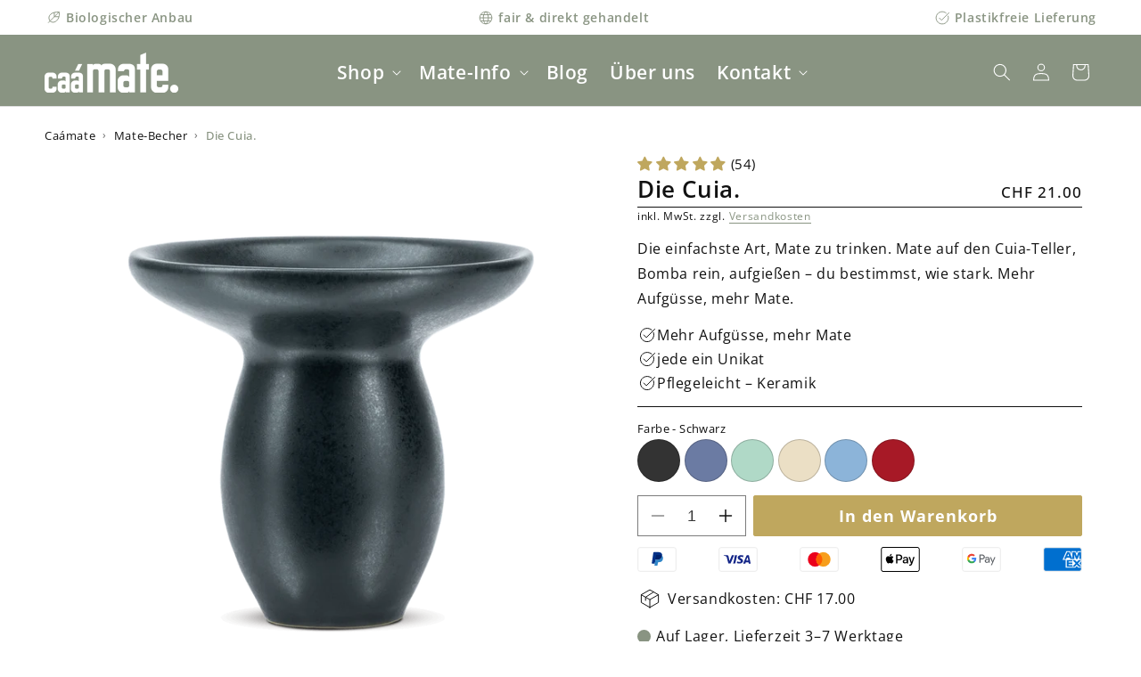

--- FILE ---
content_type: text/html; charset=utf-8
request_url: https://caamate.ch/products/cuia
body_size: 100283
content:
<!doctype html>
<html class="no-js" lang="de">
<head>

  <!-- Google Tag Manager -->
  <script>(function(w,d,s,l,i){w[l]=w[l]||[];w[l].push({'gtm.start':
  new Date().getTime(),event:'gtm.js'});var f=d.getElementsByTagName(s)[0],
  j=d.createElement(s),dl=l!='dataLayer'?'&l='+l:'';j.async=true;j.src=
  'https://www.googletagmanager.com/gtm.js?id='+i+dl;f.parentNode.insertBefore(j,f);
  })(window,document,'script','dataLayer','GTM-N2BCZLC');</script>
  <!-- End Google Tag Manager -->

<!-- Performance: Preconnect/DNS Prefetch (einheitlich) -->
<link rel="preconnect" href="https://cdn.shopify.com" crossorigin>
<link rel="preconnect" href="https://a.klaviyo.com">

<!-- Judge.me: Sprache & Verbindungen vorab -->
<link rel="preconnect" href="https://cdn.judge.me" crossorigin>
<link rel="preconnect" href="https://assets.judge.me" crossorigin>
<script>
  window.jdgmSettings = window.jdgmSettings || {};
  window.jdgmSettings.locale = "de";
  window.jdgmSettings.badge_language = "de";
</script>

<style id="jdgm-critical">
  .jdgm-prev-badge { white-space: nowrap; min-height: 22px; }
  .jdgm-prev-badge__text { display: none !important; }
  .jdgm-count-only{
  margin-left:4px;
  font-variant-numeric: tabular-nums;
  min-width:4ch;
  font-size: 1.2rem;      /* <— Größe hier steuern */
  line-height: 1;         /* saubere Ausrichtung */
  vertical-align: baseline;
}

@media (min-width: 750px){
  .jdgm-count-only{ font-size: 1.5rem; }  /* optional Desktop größer */
}

</style>

<!-- Non-blocking core UI CSS (+ noscript Fallbacks) -->
<link rel="preload" as="style" href="//caamate.ch/cdn/shop/t/90/assets/component-list-menu.css?v=151968516119678728991699825176" onload="this.onload=null;this.rel='stylesheet'">
<link rel="preload" as="style" href="//caamate.ch/cdn/shop/t/90/assets/component-search.css?v=165164710990765432851699825179" onload="this.onload=null;this.rel='stylesheet'">
<link rel="preload" as="style" href="//caamate.ch/cdn/shop/t/90/assets/component-menu-drawer.css?v=31331429079022630271699825179" onload="this.onload=null;this.rel='stylesheet'">
<link rel="preload" as="style" href="//caamate.ch/cdn/shop/t/90/assets/component-cart-notification.css?v=54116361853792938221699825171" onload="this.onload=null;this.rel='stylesheet'">
<link rel="preload" as="style" href="//caamate.ch/cdn/shop/t/90/assets/component-cart-items.css?v=145340746371385151771699825178" onload="this.onload=null;this.rel='stylesheet'">

<noscript><link href="//caamate.ch/cdn/shop/t/90/assets/component-list-menu.css?v=151968516119678728991699825176" rel="stylesheet" type="text/css" media="all" /></noscript>
<noscript><link href="//caamate.ch/cdn/shop/t/90/assets/component-search.css?v=165164710990765432851699825179" rel="stylesheet" type="text/css" media="all" /></noscript>
<noscript><link href="//caamate.ch/cdn/shop/t/90/assets/component-menu-drawer.css?v=31331429079022630271699825179" rel="stylesheet" type="text/css" media="all" /></noscript>
<noscript><link href="//caamate.ch/cdn/shop/t/90/assets/component-cart-notification.css?v=54116361853792938221699825171" rel="stylesheet" type="text/css" media="all" /></noscript>
<noscript><link href="//caamate.ch/cdn/shop/t/90/assets/component-cart-items.css?v=145340746371385151771699825178" rel="stylesheet" type="text/css" media="all" /></noscript>

  <script src="//caamate.ch/cdn/shop/files/pandectes-rules.js?v=13982064453995992489" defer></script>

  <!-- Basics -->
  <meta charset="utf-8">
  <meta http-equiv="X-UA-Compatible" content="IE=edge">
  <meta name="viewport" content="width=device-width,initial-scale=1">
  <meta name="theme-color" content="#899482">

  <!-- SEO: Title/Description -->
    <title>
      Die Cuia │ Die einfachste Art Mate zu trinken
 – caamate.</title>
    <meta name="description" content="Die einfachste Art, Mate zu trinken. Mate auf den Cuia-Teller, Bomba rein, aufgießen – du bestimmst, wie stark. Mehr Aufgüsse, mehr Mate.">



    <!-- noindex für Seiten die nicht indexiert werden sollen --><!-- Canonical --><link rel="canonical" href="https://caamate.ch/products/cuia">

    

    

    

    

    



    
      <link rel="icon" type="image/png" href="//caamate.ch/cdn/shop/files/Favicon_caamate_yerba_mate_tee.png?crop=center&height=32&v=1764716204&width=32">
    


    <!-- Self-hosted Open Sans -->
      <link rel="preload" as="font" type="font/woff2" href="//caamate.ch/cdn/shop/t/90/assets/opensans-400.woff2?v=122121865354816168561757803926" crossorigin>
      <link rel="preload" as="font" type="font/woff2" href="//caamate.ch/cdn/shop/t/90/assets/opensans-500.woff2?v=168976660862871467041757803927" crossorigin>  
      <link rel="preload" as="font" type="font/woff2" href="//caamate.ch/cdn/shop/t/90/assets/opensans-600.woff2?v=79581769108267425681757803927" crossorigin> 
      <link rel="preload" as="font" type="font/woff2" href="//caamate.ch/cdn/shop/t/90/assets/opensans-700.woff2?v=103004752237522532441757803928" crossorigin>


    <style>
      @font-face {
        font-family: 'Open Sans';
        src: url('//caamate.ch/cdn/shop/t/90/assets/opensans-300.woff2?v=167991500606580487901757803925') format('woff2');
        font-weight: 300;
        font-style: normal;
        font-display: optional;
      }
      @font-face {
        font-family: 'Open Sans';
        src: url('//caamate.ch/cdn/shop/t/90/assets/opensans-400.woff2?v=122121865354816168561757803926') format('woff2');
        font-weight: 400;
        font-style: normal;
        font-display: optional;
      }
      @font-face {
        font-family: 'Open Sans';
        src: url('//caamate.ch/cdn/shop/t/90/assets/opensans-500.woff2?v=168976660862871467041757803927') format('woff2');
        font-weight: 500;
        font-style: normal;
        font-display: optional;
      }
      @font-face {
        font-family: 'Open Sans';
        src: url('//caamate.ch/cdn/shop/t/90/assets/opensans-600.woff2?v=79581769108267425681757803927') format('woff2');
        font-weight: 600;
        font-style: normal;
        font-display: optional;
      }
      @font-face {
        font-family: 'Open Sans';
        src: url('//caamate.ch/cdn/shop/t/90/assets/opensans-700.woff2?v=103004752237522532441757803928') format('woff2');
        font-weight: 700;
        font-style: normal;
        font-display: optional;
      }
      @font-face {
        font-family: 'Open Sans';
        src: url('//caamate.ch/cdn/shop/t/90/assets/opensans-800.woff2?v=58529028436597446211757803929') format('woff2');
        font-weight: 800;
        font-style: normal;
        font-display: optional;
      }

      html {
        font-family: 'Open Sans', system-ui, -apple-system, Segoe UI, Roboto, sans-serif;
        font-synthesis: none; /* optional: verhindert künstliches Bold/Italic */
      }
    </style><meta property="og:site_name" content="caamate.">
<meta property="og:url" content="https://caamate.ch/products/cuia">
<meta property="og:title" content="Die Cuia │ Die einfachste Art Mate zu trinken">
<meta property="og:type" content="product">
<meta property="og:description" content="Die einfachste Art, Mate zu trinken. Mate auf den Cuia-Teller, Bomba rein, aufgießen – du bestimmst, wie stark. Mehr Aufgüsse, mehr Mate."><meta property="og:image" content="https://caamate.ch/cdn/shop/products/cuia_caamate_schwarz.png?v=1683022729">
  <meta property="og:image:secure_url" content="https://caamate.ch/cdn/shop/products/cuia_caamate_schwarz.png?v=1683022729">
  <meta property="og:image:width" content="800">
  <meta property="og:image:height" content="800"><meta property="og:price:amount" content="21.00">
  <meta property="og:price:currency" content="CHF"><meta name="twitter:card" content="summary_large_image">
<meta name="twitter:title" content="Die Cuia │ Die einfachste Art Mate zu trinken">
<meta name="twitter:description" content="Die einfachste Art, Mate zu trinken. Mate auf den Cuia-Teller, Bomba rein, aufgießen – du bestimmst, wie stark. Mehr Aufgüsse, mehr Mate.">
<script type="application/ld+json">
{
  "@context": "https://schema.org",
  "@type": "Organization",
  "name": "caamate.",
  "url": "https:\/\/caamate.de",
  "logo": "\/\/caamate.ch\/cdn\/shop\/files\/caamate_logo_weiss.png?v=1639143237\u0026width=600"
}
</script>

<script type="application/ld+json">
{
  "@context": "https://schema.org",
  "@type": "WebSite",
  "name": "caamate.",
  "url": "https:\/\/caamate.de",
  "potentialAction": {
    "@type": "SearchAction",
    "target": "https:\/\/caamate.de\/search?q=%7Bsearch_term_string%7D",
    "query-input": "required name=search_term_string"
  }
}
</script>
<script src="//caamate.ch/cdn/shop/t/90/assets/constants.js?v=58251544750838685771699825175" defer="defer"></script>
    <script src="//caamate.ch/cdn/shop/t/90/assets/pubsub.js?v=158357773527763999511699825179" defer="defer"></script>
    <script src="//caamate.ch/cdn/shop/t/90/assets/global.js?v=76955294925413475221766485635" defer="defer"></script>
    
    <script>window.performance && window.performance.mark && window.performance.mark('shopify.content_for_header.start');</script><meta name="google-site-verification" content="mysiJMDR6BTvshVLNu3Yf3rCWYLSFciCLeuXadtc6dE">
<meta id="shopify-digital-wallet" name="shopify-digital-wallet" content="/59487781030/digital_wallets/dialog">
<meta name="shopify-checkout-api-token" content="d02fc2655c3d6a01241c15461fcbaffd">
<meta id="in-context-paypal-metadata" data-shop-id="59487781030" data-venmo-supported="false" data-environment="production" data-locale="de_DE" data-paypal-v4="true" data-currency="CHF">
<link rel="alternate" hreflang="x-default" href="https://caamate.de/products/cuia">
<link rel="alternate" hreflang="de" href="https://caamate.de/products/cuia">
<link rel="alternate" hreflang="nl-BE" href="https://caamate.be/products/cuia">
<link rel="alternate" hreflang="fr-BE" href="https://caamate.be/fr/products/cuia">
<link rel="alternate" hreflang="de-BE" href="https://caamate.be/de/products/cuia">
<link rel="alternate" hreflang="en-ES" href="https://caamate.es/products/cuia">
<link rel="alternate" hreflang="en-GB" href="https://caamate.co.uk/products/cuia">
<link rel="alternate" hreflang="en-IT" href="https://caamate.it/products/cuia">
<link rel="alternate" hreflang="en-PL" href="https://caamate.pl/products/cuia">
<link rel="alternate" hreflang="en-SE" href="https://caamate.se/products/cuia">
<link rel="alternate" hreflang="nl-NL" href="https://caamate.nl/products/cuia">
<link rel="alternate" hreflang="de-AT" href="https://caamate.at/products/cuia">
<link rel="alternate" hreflang="de-CH" href="https://caamate.ch/products/cuia">
<link rel="alternate" hreflang="fr-FR" href="https://caamate.fr/products/cuia">
<link rel="alternate" type="application/json+oembed" href="https://caamate.ch/products/cuia.oembed">
<script async="async" src="/checkouts/internal/preloads.js?locale=de-CH"></script>
<link rel="preconnect" href="https://shop.app" crossorigin="anonymous">
<script async="async" src="https://shop.app/checkouts/internal/preloads.js?locale=de-CH&shop_id=59487781030" crossorigin="anonymous"></script>
<script id="apple-pay-shop-capabilities" type="application/json">{"shopId":59487781030,"countryCode":"DE","currencyCode":"CHF","merchantCapabilities":["supports3DS"],"merchantId":"gid:\/\/shopify\/Shop\/59487781030","merchantName":"caamate.","requiredBillingContactFields":["postalAddress","email"],"requiredShippingContactFields":["postalAddress","email"],"shippingType":"shipping","supportedNetworks":["visa","maestro","masterCard","amex"],"total":{"type":"pending","label":"caamate.","amount":"1.00"},"shopifyPaymentsEnabled":true,"supportsSubscriptions":true}</script>
<script id="shopify-features" type="application/json">{"accessToken":"d02fc2655c3d6a01241c15461fcbaffd","betas":["rich-media-storefront-analytics"],"domain":"caamate.ch","predictiveSearch":true,"shopId":59487781030,"locale":"de"}</script>
<script>var Shopify = Shopify || {};
Shopify.shop = "caamate.myshopify.com";
Shopify.locale = "de";
Shopify.currency = {"active":"CHF","rate":"0.94021968"};
Shopify.country = "CH";
Shopify.theme = {"name":"dawn\/main","id":145249566988,"schema_name":"Caamate","schema_version":"15.0.0","theme_store_id":null,"role":"main"};
Shopify.theme.handle = "null";
Shopify.theme.style = {"id":null,"handle":null};
Shopify.cdnHost = "caamate.ch/cdn";
Shopify.routes = Shopify.routes || {};
Shopify.routes.root = "/";</script>
<script type="module">!function(o){(o.Shopify=o.Shopify||{}).modules=!0}(window);</script>
<script>!function(o){function n(){var o=[];function n(){o.push(Array.prototype.slice.apply(arguments))}return n.q=o,n}var t=o.Shopify=o.Shopify||{};t.loadFeatures=n(),t.autoloadFeatures=n()}(window);</script>
<script>
  window.ShopifyPay = window.ShopifyPay || {};
  window.ShopifyPay.apiHost = "shop.app\/pay";
  window.ShopifyPay.redirectState = null;
</script>
<script id="shop-js-analytics" type="application/json">{"pageType":"product"}</script>
<script defer="defer" async type="module" src="//caamate.ch/cdn/shopifycloud/shop-js/modules/v2/client.init-shop-cart-sync_BH0MO3MH.de.esm.js"></script>
<script defer="defer" async type="module" src="//caamate.ch/cdn/shopifycloud/shop-js/modules/v2/chunk.common_BErAfWaM.esm.js"></script>
<script defer="defer" async type="module" src="//caamate.ch/cdn/shopifycloud/shop-js/modules/v2/chunk.modal_DqzNaksh.esm.js"></script>
<script type="module">
  await import("//caamate.ch/cdn/shopifycloud/shop-js/modules/v2/client.init-shop-cart-sync_BH0MO3MH.de.esm.js");
await import("//caamate.ch/cdn/shopifycloud/shop-js/modules/v2/chunk.common_BErAfWaM.esm.js");
await import("//caamate.ch/cdn/shopifycloud/shop-js/modules/v2/chunk.modal_DqzNaksh.esm.js");

  window.Shopify.SignInWithShop?.initShopCartSync?.({"fedCMEnabled":true,"windoidEnabled":true});

</script>
<script>
  window.Shopify = window.Shopify || {};
  if (!window.Shopify.featureAssets) window.Shopify.featureAssets = {};
  window.Shopify.featureAssets['shop-js'] = {"shop-cart-sync":["modules/v2/client.shop-cart-sync__0cGp0nR.de.esm.js","modules/v2/chunk.common_BErAfWaM.esm.js","modules/v2/chunk.modal_DqzNaksh.esm.js"],"init-fed-cm":["modules/v2/client.init-fed-cm_CM6VDTst.de.esm.js","modules/v2/chunk.common_BErAfWaM.esm.js","modules/v2/chunk.modal_DqzNaksh.esm.js"],"init-shop-email-lookup-coordinator":["modules/v2/client.init-shop-email-lookup-coordinator_CBMbWck_.de.esm.js","modules/v2/chunk.common_BErAfWaM.esm.js","modules/v2/chunk.modal_DqzNaksh.esm.js"],"init-windoid":["modules/v2/client.init-windoid_BLu1c52k.de.esm.js","modules/v2/chunk.common_BErAfWaM.esm.js","modules/v2/chunk.modal_DqzNaksh.esm.js"],"shop-button":["modules/v2/client.shop-button_CA8sgLdC.de.esm.js","modules/v2/chunk.common_BErAfWaM.esm.js","modules/v2/chunk.modal_DqzNaksh.esm.js"],"shop-cash-offers":["modules/v2/client.shop-cash-offers_CtGlpQVP.de.esm.js","modules/v2/chunk.common_BErAfWaM.esm.js","modules/v2/chunk.modal_DqzNaksh.esm.js"],"shop-toast-manager":["modules/v2/client.shop-toast-manager_uf2EYvu_.de.esm.js","modules/v2/chunk.common_BErAfWaM.esm.js","modules/v2/chunk.modal_DqzNaksh.esm.js"],"init-shop-cart-sync":["modules/v2/client.init-shop-cart-sync_BH0MO3MH.de.esm.js","modules/v2/chunk.common_BErAfWaM.esm.js","modules/v2/chunk.modal_DqzNaksh.esm.js"],"init-customer-accounts-sign-up":["modules/v2/client.init-customer-accounts-sign-up_GYoAbbBa.de.esm.js","modules/v2/client.shop-login-button_BwiwRr-G.de.esm.js","modules/v2/chunk.common_BErAfWaM.esm.js","modules/v2/chunk.modal_DqzNaksh.esm.js"],"pay-button":["modules/v2/client.pay-button_Fn8OU5F0.de.esm.js","modules/v2/chunk.common_BErAfWaM.esm.js","modules/v2/chunk.modal_DqzNaksh.esm.js"],"init-customer-accounts":["modules/v2/client.init-customer-accounts_hH0NE_bx.de.esm.js","modules/v2/client.shop-login-button_BwiwRr-G.de.esm.js","modules/v2/chunk.common_BErAfWaM.esm.js","modules/v2/chunk.modal_DqzNaksh.esm.js"],"avatar":["modules/v2/client.avatar_BTnouDA3.de.esm.js"],"init-shop-for-new-customer-accounts":["modules/v2/client.init-shop-for-new-customer-accounts_iGaU0q4U.de.esm.js","modules/v2/client.shop-login-button_BwiwRr-G.de.esm.js","modules/v2/chunk.common_BErAfWaM.esm.js","modules/v2/chunk.modal_DqzNaksh.esm.js"],"shop-follow-button":["modules/v2/client.shop-follow-button_DfZt4rU7.de.esm.js","modules/v2/chunk.common_BErAfWaM.esm.js","modules/v2/chunk.modal_DqzNaksh.esm.js"],"checkout-modal":["modules/v2/client.checkout-modal_BkbVv7me.de.esm.js","modules/v2/chunk.common_BErAfWaM.esm.js","modules/v2/chunk.modal_DqzNaksh.esm.js"],"shop-login-button":["modules/v2/client.shop-login-button_BwiwRr-G.de.esm.js","modules/v2/chunk.common_BErAfWaM.esm.js","modules/v2/chunk.modal_DqzNaksh.esm.js"],"lead-capture":["modules/v2/client.lead-capture_uTCHmOe0.de.esm.js","modules/v2/chunk.common_BErAfWaM.esm.js","modules/v2/chunk.modal_DqzNaksh.esm.js"],"shop-login":["modules/v2/client.shop-login_DZ2U4X68.de.esm.js","modules/v2/chunk.common_BErAfWaM.esm.js","modules/v2/chunk.modal_DqzNaksh.esm.js"],"payment-terms":["modules/v2/client.payment-terms_ARjsA2tN.de.esm.js","modules/v2/chunk.common_BErAfWaM.esm.js","modules/v2/chunk.modal_DqzNaksh.esm.js"]};
</script>
<script>(function() {
  var isLoaded = false;
  function asyncLoad() {
    if (isLoaded) return;
    isLoaded = true;
    var urls = ["https:\/\/cdn-app.sealsubscriptions.com\/shopify\/public\/js\/sealsubscriptions.js?shop=caamate.myshopify.com"];
    for (var i = 0; i < urls.length; i++) {
      var s = document.createElement('script');
      s.type = 'text/javascript';
      s.async = true;
      s.src = urls[i];
      var x = document.getElementsByTagName('script')[0];
      x.parentNode.insertBefore(s, x);
    }
  };
  if(window.attachEvent) {
    window.attachEvent('onload', asyncLoad);
  } else {
    window.addEventListener('load', asyncLoad, false);
  }
})();</script>
<script id="__st">var __st={"a":59487781030,"offset":3600,"reqid":"39c8babe-486d-414e-b5d1-fa93935270b7-1770048313","pageurl":"caamate.ch\/products\/cuia","u":"2418d4575b1e","p":"product","rtyp":"product","rid":8197793087756};</script>
<script>window.ShopifyPaypalV4VisibilityTracking = true;</script>
<script id="captcha-bootstrap">!function(){'use strict';const t='contact',e='account',n='new_comment',o=[[t,t],['blogs',n],['comments',n],[t,'customer']],c=[[e,'customer_login'],[e,'guest_login'],[e,'recover_customer_password'],[e,'create_customer']],r=t=>t.map((([t,e])=>`form[action*='/${t}']:not([data-nocaptcha='true']) input[name='form_type'][value='${e}']`)).join(','),a=t=>()=>t?[...document.querySelectorAll(t)].map((t=>t.form)):[];function s(){const t=[...o],e=r(t);return a(e)}const i='password',u='form_key',d=['recaptcha-v3-token','g-recaptcha-response','h-captcha-response',i],f=()=>{try{return window.sessionStorage}catch{return}},m='__shopify_v',_=t=>t.elements[u];function p(t,e,n=!1){try{const o=window.sessionStorage,c=JSON.parse(o.getItem(e)),{data:r}=function(t){const{data:e,action:n}=t;return t[m]||n?{data:e,action:n}:{data:t,action:n}}(c);for(const[e,n]of Object.entries(r))t.elements[e]&&(t.elements[e].value=n);n&&o.removeItem(e)}catch(o){console.error('form repopulation failed',{error:o})}}const l='form_type',E='cptcha';function T(t){t.dataset[E]=!0}const w=window,h=w.document,L='Shopify',v='ce_forms',y='captcha';let A=!1;((t,e)=>{const n=(g='f06e6c50-85a8-45c8-87d0-21a2b65856fe',I='https://cdn.shopify.com/shopifycloud/storefront-forms-hcaptcha/ce_storefront_forms_captcha_hcaptcha.v1.5.2.iife.js',D={infoText:'Durch hCaptcha geschützt',privacyText:'Datenschutz',termsText:'Allgemeine Geschäftsbedingungen'},(t,e,n)=>{const o=w[L][v],c=o.bindForm;if(c)return c(t,g,e,D).then(n);var r;o.q.push([[t,g,e,D],n]),r=I,A||(h.body.append(Object.assign(h.createElement('script'),{id:'captcha-provider',async:!0,src:r})),A=!0)});var g,I,D;w[L]=w[L]||{},w[L][v]=w[L][v]||{},w[L][v].q=[],w[L][y]=w[L][y]||{},w[L][y].protect=function(t,e){n(t,void 0,e),T(t)},Object.freeze(w[L][y]),function(t,e,n,w,h,L){const[v,y,A,g]=function(t,e,n){const i=e?o:[],u=t?c:[],d=[...i,...u],f=r(d),m=r(i),_=r(d.filter((([t,e])=>n.includes(e))));return[a(f),a(m),a(_),s()]}(w,h,L),I=t=>{const e=t.target;return e instanceof HTMLFormElement?e:e&&e.form},D=t=>v().includes(t);t.addEventListener('submit',(t=>{const e=I(t);if(!e)return;const n=D(e)&&!e.dataset.hcaptchaBound&&!e.dataset.recaptchaBound,o=_(e),c=g().includes(e)&&(!o||!o.value);(n||c)&&t.preventDefault(),c&&!n&&(function(t){try{if(!f())return;!function(t){const e=f();if(!e)return;const n=_(t);if(!n)return;const o=n.value;o&&e.removeItem(o)}(t);const e=Array.from(Array(32),(()=>Math.random().toString(36)[2])).join('');!function(t,e){_(t)||t.append(Object.assign(document.createElement('input'),{type:'hidden',name:u})),t.elements[u].value=e}(t,e),function(t,e){const n=f();if(!n)return;const o=[...t.querySelectorAll(`input[type='${i}']`)].map((({name:t})=>t)),c=[...d,...o],r={};for(const[a,s]of new FormData(t).entries())c.includes(a)||(r[a]=s);n.setItem(e,JSON.stringify({[m]:1,action:t.action,data:r}))}(t,e)}catch(e){console.error('failed to persist form',e)}}(e),e.submit())}));const S=(t,e)=>{t&&!t.dataset[E]&&(n(t,e.some((e=>e===t))),T(t))};for(const o of['focusin','change'])t.addEventListener(o,(t=>{const e=I(t);D(e)&&S(e,y())}));const B=e.get('form_key'),M=e.get(l),P=B&&M;t.addEventListener('DOMContentLoaded',(()=>{const t=y();if(P)for(const e of t)e.elements[l].value===M&&p(e,B);[...new Set([...A(),...v().filter((t=>'true'===t.dataset.shopifyCaptcha))])].forEach((e=>S(e,t)))}))}(h,new URLSearchParams(w.location.search),n,t,e,['guest_login'])})(!0,!0)}();</script>
<script integrity="sha256-4kQ18oKyAcykRKYeNunJcIwy7WH5gtpwJnB7kiuLZ1E=" data-source-attribution="shopify.loadfeatures" defer="defer" src="//caamate.ch/cdn/shopifycloud/storefront/assets/storefront/load_feature-a0a9edcb.js" crossorigin="anonymous"></script>
<script crossorigin="anonymous" defer="defer" src="//caamate.ch/cdn/shopifycloud/storefront/assets/shopify_pay/storefront-65b4c6d7.js?v=20250812"></script>
<script data-source-attribution="shopify.dynamic_checkout.dynamic.init">var Shopify=Shopify||{};Shopify.PaymentButton=Shopify.PaymentButton||{isStorefrontPortableWallets:!0,init:function(){window.Shopify.PaymentButton.init=function(){};var t=document.createElement("script");t.src="https://caamate.ch/cdn/shopifycloud/portable-wallets/latest/portable-wallets.de.js",t.type="module",document.head.appendChild(t)}};
</script>
<script data-source-attribution="shopify.dynamic_checkout.buyer_consent">
  function portableWalletsHideBuyerConsent(e){var t=document.getElementById("shopify-buyer-consent"),n=document.getElementById("shopify-subscription-policy-button");t&&n&&(t.classList.add("hidden"),t.setAttribute("aria-hidden","true"),n.removeEventListener("click",e))}function portableWalletsShowBuyerConsent(e){var t=document.getElementById("shopify-buyer-consent"),n=document.getElementById("shopify-subscription-policy-button");t&&n&&(t.classList.remove("hidden"),t.removeAttribute("aria-hidden"),n.addEventListener("click",e))}window.Shopify?.PaymentButton&&(window.Shopify.PaymentButton.hideBuyerConsent=portableWalletsHideBuyerConsent,window.Shopify.PaymentButton.showBuyerConsent=portableWalletsShowBuyerConsent);
</script>
<script data-source-attribution="shopify.dynamic_checkout.cart.bootstrap">document.addEventListener("DOMContentLoaded",(function(){function t(){return document.querySelector("shopify-accelerated-checkout-cart, shopify-accelerated-checkout")}if(t())Shopify.PaymentButton.init();else{new MutationObserver((function(e,n){t()&&(Shopify.PaymentButton.init(),n.disconnect())})).observe(document.body,{childList:!0,subtree:!0})}}));
</script>
<link id="shopify-accelerated-checkout-styles" rel="stylesheet" media="screen" href="https://caamate.ch/cdn/shopifycloud/portable-wallets/latest/accelerated-checkout-backwards-compat.css" crossorigin="anonymous">
<style id="shopify-accelerated-checkout-cart">
        #shopify-buyer-consent {
  margin-top: 1em;
  display: inline-block;
  width: 100%;
}

#shopify-buyer-consent.hidden {
  display: none;
}

#shopify-subscription-policy-button {
  background: none;
  border: none;
  padding: 0;
  text-decoration: underline;
  font-size: inherit;
  cursor: pointer;
}

#shopify-subscription-policy-button::before {
  box-shadow: none;
}

      </style>
<script id="sections-script" data-sections="header" defer="defer" src="//caamate.ch/cdn/shop/t/90/compiled_assets/scripts.js?v=44217"></script>
<script>window.performance && window.performance.mark && window.performance.mark('shopify.content_for_header.end');</script>
<style data-shopify>

  

      
        :root,
        .color-background-1 {
          --color-background: 255,255,255;
        
          --gradient-background: #ffffff;
        
        
        --color-foreground: 17,17,17;
        --color-background-contrast: 191,191,191;
        --color-shadow: 17,17,17;
        --color-button: 191,167,94;
        --color-button-text: 255,255,255;
        --color-secondary-button: 255,255,255;
        --color-secondary-button-text: 17,17,17;
        --color-link: 17,17,17;
        --color-badge-foreground: 17,17,17;
        --color-badge-background: 255,255,255;
        --color-badge-border: 17,17,17;
        --payment-terms-background-color: rgb(255 255 255);
      }
      
        
        .color-background-2 {
          --color-background: 255,255,255;
        
          --gradient-background: #ffffff;
        
        
        --color-foreground: 51,51,51;
        --color-background-contrast: 191,191,191;
        --color-shadow: 51,51,51;
        --color-button: 51,51,51;
        --color-button-text: 255,255,255;
        --color-secondary-button: 255,255,255;
        --color-secondary-button-text: 51,51,51;
        --color-link: 51,51,51;
        --color-badge-foreground: 51,51,51;
        --color-badge-background: 255,255,255;
        --color-badge-border: 51,51,51;
        --payment-terms-background-color: rgb(255 255 255);
      }
      
        
        .color-inverse {
          --color-background: 51,51,51;
        
          --gradient-background: #333333;
        
        
        --color-foreground: 255,255,255;
        --color-background-contrast: 64,64,64;
        --color-shadow: 51,51,51;
        --color-button: 255,255,255;
        --color-button-text: 51,51,51;
        --color-secondary-button: 51,51,51;
        --color-secondary-button-text: 255,255,255;
        --color-link: 255,255,255;
        --color-badge-foreground: 255,255,255;
        --color-badge-background: 51,51,51;
        --color-badge-border: 255,255,255;
        --payment-terms-background-color: rgb(51 51 51);
      }
      
        
        .color-accent-1 {
          --color-background: 232,232,225;
        
          --gradient-background: #e8e8e1;
        
        
        --color-foreground: 51,51,51;
        --color-background-contrast: 177,177,153;
        --color-shadow: 51,51,51;
        --color-button: 255,255,255;
        --color-button-text: 232,232,225;
        --color-secondary-button: 232,232,225;
        --color-secondary-button-text: 255,255,255;
        --color-link: 255,255,255;
        --color-badge-foreground: 51,51,51;
        --color-badge-background: 232,232,225;
        --color-badge-border: 51,51,51;
        --payment-terms-background-color: rgb(232 232 225);
      }
      
        
        .color-accent-2 {
          --color-background: 137,148,130;
        
          --gradient-background: #899482;
        
        
        --color-foreground: 255,255,255;
        --color-background-contrast: 74,81,69;
        --color-shadow: 0,0,0;
        --color-button: 255,255,255;
        --color-button-text: 191,167,94;
        --color-secondary-button: 137,148,130;
        --color-secondary-button-text: 255,255,255;
        --color-link: 255,255,255;
        --color-badge-foreground: 255,255,255;
        --color-badge-background: 137,148,130;
        --color-badge-border: 255,255,255;
        --payment-terms-background-color: rgb(137 148 130);
      }
      
        
        .color-scheme-dc93dde1-6b47-4da9-a28f-e8c4ccbac7ea {
          --color-background: 240,236,236;
        
          --gradient-background: #f0ecec;
        
        
        --color-foreground: 51,51,51;
        --color-background-contrast: 184,165,165;
        --color-shadow: 51,51,51;
        --color-button: 240,236,236;
        --color-button-text: 255,255,255;
        --color-secondary-button: 240,236,236;
        --color-secondary-button-text: 51,51,51;
        --color-link: 51,51,51;
        --color-badge-foreground: 51,51,51;
        --color-badge-background: 240,236,236;
        --color-badge-border: 51,51,51;
        --payment-terms-background-color: rgb(240 236 236);
      }
      
        
        .color-scheme-2a2ff729-0622-4da3-9fa7-f24f54c72370 {
          --color-background: 255,255,255;
        
          --gradient-background: #ffffff;
        
        
        --color-foreground: 255,255,255;
        --color-background-contrast: 191,191,191;
        --color-shadow: 51,51,51;
        --color-button: 232,232,225;
        --color-button-text: 255,255,255;
        --color-secondary-button: 255,255,255;
        --color-secondary-button-text: 51,51,51;
        --color-link: 51,51,51;
        --color-badge-foreground: 255,255,255;
        --color-badge-background: 255,255,255;
        --color-badge-border: 255,255,255;
        --payment-terms-background-color: rgb(255 255 255);
      }
      
        
        .color-scheme-bbf6c1f5-5526-4780-a8d2-a0269a39c5cb {
          --color-background: 191,167,94;
        
          --gradient-background: #bfa75e;
        
        
        --color-foreground: 255,255,255;
        --color-background-contrast: 113,96,45;
        --color-shadow: 17,17,17;
        --color-button: 255,255,255;
        --color-button-text: 255,255,255;
        --color-secondary-button: 191,167,94;
        --color-secondary-button-text: 17,17,17;
        --color-link: 17,17,17;
        --color-badge-foreground: 255,255,255;
        --color-badge-background: 191,167,94;
        --color-badge-border: 255,255,255;
        --payment-terms-background-color: rgb(191 167 94);
      }
      
        
        .color-scheme-98670515-766e-4742-be6c-bf67fd53c67a {
          --color-background: 51,51,51;
        
          --gradient-background: #333333;
        
        
        --color-foreground: 255,255,255;
        --color-background-contrast: 64,64,64;
        --color-shadow: 0,0,0;
        --color-button: 191,167,94;
        --color-button-text: 255,255,255;
        --color-secondary-button: 51,51,51;
        --color-secondary-button-text: 0,0,0;
        --color-link: 0,0,0;
        --color-badge-foreground: 255,255,255;
        --color-badge-background: 51,51,51;
        --color-badge-border: 255,255,255;
        --payment-terms-background-color: rgb(51 51 51);
      }
      
        
        .color-scheme-105c2133-0dcb-456d-bcac-4dd9bdb496c9 {
          --color-background: 246,245,241;
        
          --gradient-background: #f6f5f1;
        
        
        --color-foreground: 51,51,51;
        --color-background-contrast: 196,190,163;
        --color-shadow: 51,51,51;
        --color-button: 191,167,94;
        --color-button-text: 255,255,255;
        --color-secondary-button: 246,245,241;
        --color-secondary-button-text: 51,51,51;
        --color-link: 51,51,51;
        --color-badge-foreground: 51,51,51;
        --color-badge-background: 246,245,241;
        --color-badge-border: 51,51,51;
        --payment-terms-background-color: rgb(246 245 241);
      }
      
      body, .color-background-1, .color-background-2, .color-inverse, .color-accent-1, .color-accent-2, .color-scheme-dc93dde1-6b47-4da9-a28f-e8c4ccbac7ea, .color-scheme-2a2ff729-0622-4da3-9fa7-f24f54c72370, .color-scheme-bbf6c1f5-5526-4780-a8d2-a0269a39c5cb, .color-scheme-98670515-766e-4742-be6c-bf67fd53c67a, .color-scheme-105c2133-0dcb-456d-bcac-4dd9bdb496c9 {
        color: rgba(var(--color-foreground), 0.75);
        background-color: rgb(var(--color-background));
      }
      :root {
        /* Erzwinge Open Sans überall */
        --font-body-family: 'Open Sans', system-ui, -apple-system, Segoe UI, Roboto, sans-serif;
        --font-body-style: normal;
        --font-body-weight: 400;
        --font-body-weight-bold: 700;
        --font-heading-family: 'Open Sans', system-ui, -apple-system, Segoe UI, Roboto, sans-serif;
        --font-heading-style: normal;
        --font-heading-weight: 700;

        --font-body-scale: 1.0;
        --font-heading-scale: 1.0;
        --font-body-size: 16px;

        --media-padding: px;
        --media-border-opacity: 0.05;
        --media-border-width: 0px;
        --media-radius: 0px;
        --media-shadow-opacity: 0.0;
        --media-shadow-horizontal-offset: 0px;
        --media-shadow-vertical-offset: 4px;
        --media-shadow-blur-radius: 5px;
        --media-shadow-visible: 0;
        --page-width: 130rem;
        --page-width-margin: 0rem;

        --product-card-image-padding: 0.0rem;
        --product-card-corner-radius: 0.0rem;
        --product-card-text-alignment: left;
        --product-card-border-width: 0.0rem;
        --product-card-border-opacity: 0.1;
        --product-card-shadow-opacity: 0.0;
        --product-card-shadow-visible: 0;
        --product-card-shadow-horizontal-offset: 0.0rem;
        --product-card-shadow-vertical-offset: 0.4rem;
        --product-card-shadow-blur-radius: 0.5rem;

        --collection-card-image-padding: 0.0rem;
        --collection-card-corner-radius: 0.0rem;
        --collection-card-text-alignment: left;
        --collection-card-border-width: 0.0rem;
        --collection-card-border-opacity: 0.1;
        --collection-card-shadow-opacity: 0.0;
        --collection-card-shadow-visible: 0;
        --collection-card-shadow-horizontal-offset: 0.0rem;
        --collection-card-shadow-vertical-offset: 0.4rem;
        --collection-card-shadow-blur-radius: 0.5rem;

        --blog-card-image-padding: 0.0rem;
        --blog-card-corner-radius: 0.0rem;
        --blog-card-text-alignment: left;
        --blog-card-border-width: 0.0rem;
        --blog-card-border-opacity: 0.1;
        --blog-card-shadow-opacity: 0.0;
        --blog-card-shadow-visible: 0;
        --blog-card-shadow-horizontal-offset: 0.0rem;
        --blog-card-shadow-vertical-offset: 0.4rem; /* <-- Bugfix: richtiger Setting-Name */
        --blog-card-shadow-blur-radius: 0.5rem;

        --badge-corner-radius: 0.0rem;

        --popup-border-width: 1px;
        --popup-border-opacity: 0.1;
        --popup-corner-radius: 0px;
        --popup-shadow-opacity: 0.0;
        --popup-shadow-horizontal-offset: 0px;
        --popup-shadow-vertical-offset: 4px;
        --popup-shadow-blur-radius: 5px;

        --drawer-border-width: 1px;
        --drawer-border-opacity: 0.1;
        --drawer-shadow-opacity: 0.0;
        --drawer-shadow-horizontal-offset: 0px;
        --drawer-shadow-vertical-offset: 4px;
        --drawer-shadow-blur-radius: 5px;

        --spacing-sections-desktop: 0px;
        --spacing-sections-mobile: 0px;

        --grid-desktop-vertical-spacing: 8px;
        --grid-desktop-horizontal-spacing: 8px;
        --grid-mobile-vertical-spacing: 4px;
        --grid-mobile-horizontal-spacing: 4px;

        --text-boxes-border-opacity: 0.1;
        --text-boxes-border-width: 0px;
        --text-boxes-radius: 0px;
        --text-boxes-shadow-opacity: 0.0;
        --text-boxes-shadow-visible: 0;
        --text-boxes-shadow-horizontal-offset: 0px;
        --text-boxes-shadow-vertical-offset: 4px;
        --text-boxes-shadow-blur-radius: 5px;

        --buttons-radius: 2px;
        --buttons-radius-outset: 3px;
        --buttons-border-width: 1px;
        --buttons-border-opacity: 1.0;
        --buttons-shadow-opacity: 0.0;
        --buttons-shadow-visible: 0;
        --buttons-shadow-horizontal-offset: 0px;
        --buttons-shadow-vertical-offset: 4px;
        --buttons-shadow-blur-radius: 5px;
        --buttons-border-offset: 0.3px;

        --inputs-radius: 0px;
        --inputs-border-width: 1px;
        --inputs-border-opacity: 0.55;
        --inputs-shadow-opacity: 0.0;
        --inputs-shadow-horizontal-offset: 0px;
        --inputs-margin-offset: 0px;
        --inputs-shadow-vertical-offset: 4px;
        --inputs-shadow-blur-radius: 5px;
        --inputs-radius-outset: 0px;

        --variant-pills-radius: 40px;
        --variant-pills-border-width: 1px;
        --variant-pills-border-opacity: 0.55;
        --variant-pills-shadow-opacity: 0.0;
        --variant-pills-shadow-horizontal-offset: 0px;
        --variant-pills-shadow-vertical-offset: 4px;
        --variant-pills-shadow-blur-radius: 5px;
      }
      *,
      *::before,
      *::after { box-sizing: inherit; }
      html {
        box-sizing: border-box;
        font-size: calc(var(--font-body-scale) * 62.5%);
        height: 100%;
      }
      body {
        display: grid;
        grid-template-rows: auto auto 1fr auto;
        grid-template-columns: 100%;
        min-height: 100%;
        margin: 0;
        font-size: 1.5rem;
        letter-spacing: 0.06rem;
        line-height: calc(1 + 0.8 / var(--font-body-scale));
        font-family: var(--font-body-family);
        font-style: var(--font-body-style);
        font-weight: var(--font-body-weight);
      }
      
      @media screen and (min-width: 750px) { body { font-size: 1.6rem; } }
      
    </style>

    <link href="//caamate.ch/cdn/shop/t/90/assets/base.css?v=46215581278506272961761435998" rel="stylesheet" type="text/css" media="all" />
    <link href="//caamate.ch/cdn/shop/t/90/assets/caamate.css?v=42726361338414189901767176883" rel="stylesheet" type="text/css" media="all" />
  

    
      <link href="//caamate.ch/cdn/shop/t/90/assets/component-localization-form.css?v=143319823105703127341699825173" rel="stylesheet" type="text/css" media="all" />
      <script src="//caamate.ch/cdn/shop/t/90/assets/localization-form.js?v=161644695336821385561699825178" defer="defer"></script>
    

    
  <link rel="preload" as="style" href="//caamate.ch/cdn/shop/t/90/assets/component-predictive-search.css?v=118923337488134913561699825179" onload="this.onload=null;this.rel='stylesheet'">
  <noscript><link href="//caamate.ch/cdn/shop/t/90/assets/component-predictive-search.css?v=118923337488134913561699825179" rel="stylesheet" type="text/css" media="all" /></noscript>


    <script>
      document.documentElement.className = document.documentElement.className.replace('no-js', 'js');
      if (Shopify.designMode) document.documentElement.classList.add('shopify-design-mode');
    </script>

  <!-- BEGIN app block: shopify://apps/pandectes-gdpr/blocks/banner/58c0baa2-6cc1-480c-9ea6-38d6d559556a -->
  
    
      <!-- TCF is active, scripts are loaded above -->
      
        <script>
          if (!window.PandectesRulesSettings) {
            window.PandectesRulesSettings = {"store":{"id":59487781030,"adminMode":false,"headless":false,"storefrontRootDomain":"","checkoutRootDomain":"","storefrontAccessToken":""},"banner":{"revokableTrigger":false,"cookiesBlockedByDefault":"7","hybridStrict":false,"isActive":true},"geolocation":{"auOnly":false,"brOnly":false,"caOnly":false,"chOnly":false,"euOnly":false,"jpOnly":false,"nzOnly":false,"thOnly":false,"zaOnly":false,"canadaOnly":false,"canadaLaw25":false,"canadaPipeda":false,"globalVisibility":true},"blocker":{"isActive":false,"googleConsentMode":{"isActive":true,"id":"","analyticsId":"G-2KRY381PQR","adwordsId":"AW-832168394","adStorageCategory":4,"analyticsStorageCategory":2,"functionalityStorageCategory":1,"personalizationStorageCategory":1,"securityStorageCategory":0,"customEvent":false,"redactData":false,"urlPassthrough":false,"dataLayerProperty":"dataLayer","waitForUpdate":0,"useNativeChannel":false},"facebookPixel":{"isActive":false,"id":"","ldu":false},"microsoft":{},"clarity":{},"rakuten":{"isActive":false,"cmp":false,"ccpa":false},"gpcIsActive":true,"klaviyoIsActive":true,"defaultBlocked":7,"patterns":{"whiteList":[],"blackList":{"1":[],"2":[],"4":[],"8":[]},"iframesWhiteList":[],"iframesBlackList":{"1":[],"2":[],"4":[],"8":[]},"beaconsWhiteList":[],"beaconsBlackList":{"1":[],"2":[],"4":[],"8":[]}}}};
            const rulesScript = document.createElement('script');
            window.PandectesRulesSettings.auto = true;
            rulesScript.src = "https://cdn.shopify.com/extensions/019c0a11-cd50-7ee3-9d65-98ad30ff9c55/gdpr-248/assets/pandectes-rules.js";
            const firstChild = document.head.firstChild;
            document.head.insertBefore(rulesScript, firstChild);
          }
        </script>
      
      <script>
        
          window.PandectesSettings = {"store":{"id":59487781030,"plan":"plus","theme":"dawn/main","primaryLocale":"de","adminMode":false,"headless":false,"storefrontRootDomain":"","checkoutRootDomain":"","storefrontAccessToken":""},"tsPublished":1765740223,"declaration":{"showPurpose":false,"showProvider":false,"declIntroText":"Wir verwenden Cookies, um die Funktionalität der Website zu optimieren, die Leistung zu analysieren und Ihnen ein personalisiertes Erlebnis zu bieten. Einige Cookies sind für den ordnungsgemäßen Betrieb der Website unerlässlich. Diese Cookies können nicht deaktiviert werden. In diesem Fenster können Sie Ihre Präferenzen für Cookies verwalten.","showDateGenerated":true},"language":{"unpublished":[],"languageMode":"Single","fallbackLanguage":"de","languageDetection":"browser","languagesSupported":[]},"texts":{"managed":{"headerText":{"de":"Wir respektieren deine Privatsphäre"},"consentText":{"de":"Auch wir verwenden Cookies, um dir das bestmögliche Erlebnis zu bieten. Bist du damit einverstanden?"},"linkText":{"de":"Mehr erfahren"},"imprintText":{"de":"Impressum"},"googleLinkText":{"de":"Googles Datenschutzbestimmungen"},"allowButtonText":{"de":"OK"},"denyButtonText":{"de":"Ablehnen"},"dismissButtonText":{"de":"Okay"},"leaveSiteButtonText":{"de":"Diese Seite verlassen"},"preferencesButtonText":{"de":"Einstellungen"},"cookiePolicyText":{"de":"Cookie-Richtlinie"},"preferencesPopupTitleText":{"de":"Einwilligungseinstellungen verwalten"},"preferencesPopupIntroText":{"de":"Wir verwenden Cookies, um die Funktionalität der Website zu optimieren, die Leistung zu analysieren und dir ein personalisiertes Erlebnis zu bieten. Einige Cookies sind für den ordnungsgemäßen Betrieb der Website unerlässlich. Diese Cookies können nicht deaktiviert werden. In diesem Fenster kannst du deine Präferenzen für Cookies verwalten."},"preferencesPopupSaveButtonText":{"de":"Auswahl speichern"},"preferencesPopupCloseButtonText":{"de":"Schließen"},"preferencesPopupAcceptAllButtonText":{"de":"Alles Akzeptieren"},"preferencesPopupRejectAllButtonText":{"de":"Alles ablehnen"},"cookiesDetailsText":{"de":"Cookie-Details"},"preferencesPopupAlwaysAllowedText":{"de":"Immer erlaubt"},"accessSectionParagraphText":{"de":"Sie haben das Recht, jederzeit auf Ihre Daten zuzugreifen."},"accessSectionTitleText":{"de":"Datenübertragbarkeit"},"accessSectionAccountInfoActionText":{"de":"persönliche Daten"},"accessSectionDownloadReportActionText":{"de":"Alle Daten anfordern"},"accessSectionGDPRRequestsActionText":{"de":"Anfragen betroffener Personen"},"accessSectionOrdersRecordsActionText":{"de":"Aufträge"},"rectificationSectionParagraphText":{"de":"Sie haben das Recht, die Aktualisierung Ihrer Daten zu verlangen, wann immer Sie dies für angemessen halten."},"rectificationSectionTitleText":{"de":"Datenberichtigung"},"rectificationCommentPlaceholder":{"de":"Beschreiben Sie, was Sie aktualisieren möchten"},"rectificationCommentValidationError":{"de":"Kommentar ist erforderlich"},"rectificationSectionEditAccountActionText":{"de":"Aktualisierung anfordern"},"erasureSectionTitleText":{"de":"Recht auf Löschung"},"erasureSectionParagraphText":{"de":"Sie haben das Recht, die Löschung aller Ihrer Daten zu verlangen. Danach können Sie nicht mehr auf Ihr Konto zugreifen."},"erasureSectionRequestDeletionActionText":{"de":"Löschung personenbezogener Daten anfordern"},"consentDate":{"de":"Zustimmungsdatum"},"consentId":{"de":"Einwilligungs-ID"},"consentSectionChangeConsentActionText":{"de":"Einwilligungspräferenz ändern"},"consentSectionConsentedText":{"de":"Sie haben der Cookie-Richtlinie dieser Website zugestimmt am"},"consentSectionNoConsentText":{"de":"Sie haben der Cookie-Richtlinie dieser Website nicht zugestimmt."},"consentSectionTitleText":{"de":"Ihre Cookie-Einwilligung"},"consentStatus":{"de":"Einwilligungspräferenz"},"confirmationFailureMessage":{"de":"Ihre Anfrage wurde nicht bestätigt. Bitte versuchen Sie es erneut und wenn das Problem weiterhin besteht, wenden Sie sich an den Ladenbesitzer, um Hilfe zu erhalten"},"confirmationFailureTitle":{"de":"Ein Problem ist aufgetreten"},"confirmationSuccessMessage":{"de":"Wir werden uns in Kürze zu Ihrem Anliegen bei Ihnen melden."},"confirmationSuccessTitle":{"de":"Ihre Anfrage wurde bestätigt"},"guestsSupportEmailFailureMessage":{"de":"Ihre Anfrage wurde nicht übermittelt. Bitte versuchen Sie es erneut und wenn das Problem weiterhin besteht, wenden Sie sich an den Shop-Inhaber, um Hilfe zu erhalten."},"guestsSupportEmailFailureTitle":{"de":"Ein Problem ist aufgetreten"},"guestsSupportEmailPlaceholder":{"de":"E-Mail-Addresse"},"guestsSupportEmailSuccessMessage":{"de":"Wenn Sie als Kunde dieses Shops registriert sind, erhalten Sie in Kürze eine E-Mail mit Anweisungen zum weiteren Vorgehen."},"guestsSupportEmailSuccessTitle":{"de":"Vielen Dank für die Anfrage"},"guestsSupportEmailValidationError":{"de":"Email ist ungültig"},"guestsSupportInfoText":{"de":"Bitte loggen Sie sich mit Ihrem Kundenkonto ein, um fortzufahren."},"submitButton":{"de":"einreichen"},"submittingButton":{"de":"Senden..."},"cancelButton":{"de":"Abbrechen"},"declIntroText":{"de":"Wir verwenden Cookies, um die Funktionalität der Website zu optimieren, die Leistung zu analysieren und Ihnen ein personalisiertes Erlebnis zu bieten. Einige Cookies sind für den ordnungsgemäßen Betrieb der Website unerlässlich. Diese Cookies können nicht deaktiviert werden. In diesem Fenster können Sie Ihre Präferenzen für Cookies verwalten."},"declName":{"de":"Name"},"declPurpose":{"de":"Zweck"},"declType":{"de":"Typ"},"declRetention":{"de":"Speicherdauer"},"declProvider":{"de":"Anbieter"},"declFirstParty":{"de":"Erstanbieter"},"declThirdParty":{"de":"Drittanbieter"},"declSeconds":{"de":"Sekunden"},"declMinutes":{"de":"Minuten"},"declHours":{"de":"Std."},"declDays":{"de":"Tage"},"declWeeks":{"de":"Woche(n)"},"declMonths":{"de":"Monate"},"declYears":{"de":"Jahre"},"declSession":{"de":"Sitzung"},"declDomain":{"de":"Domain"},"declPath":{"de":"Weg"}},"categories":{"strictlyNecessaryCookiesTitleText":{"de":"Unbedingt erforderlich"},"strictlyNecessaryCookiesDescriptionText":{"de":"Diese Cookies sind unerlässlich, damit Sie sich auf der Website bewegen und ihre Funktionen nutzen können, z. B. den Zugriff auf sichere Bereiche der Website. Ohne diese Cookies kann die Website nicht richtig funktionieren."},"functionalityCookiesTitleText":{"de":"Funktionale Cookies"},"functionalityCookiesDescriptionText":{"de":"Diese Cookies ermöglichen es der Website, verbesserte Funktionalität und Personalisierung bereitzustellen. Sie können von uns oder von Drittanbietern gesetzt werden, deren Dienste wir auf unseren Seiten hinzugefügt haben. Wenn Sie diese Cookies nicht zulassen, funktionieren einige oder alle dieser Dienste möglicherweise nicht richtig."},"performanceCookiesTitleText":{"de":"Performance-Cookies"},"performanceCookiesDescriptionText":{"de":"Diese Cookies ermöglichen es uns, die Leistung unserer Website zu überwachen und zu verbessern. Sie ermöglichen es uns beispielsweise, Besuche zu zählen, Verkehrsquellen zu identifizieren und zu sehen, welche Teile der Website am beliebtesten sind."},"targetingCookiesTitleText":{"de":"Targeting-Cookies"},"targetingCookiesDescriptionText":{"de":"Diese Cookies können von unseren Werbepartnern über unsere Website gesetzt werden. Sie können von diesen Unternehmen verwendet werden, um ein Profil Ihrer Interessen zu erstellen und Ihnen relevante Werbung auf anderen Websites anzuzeigen. Sie speichern keine direkten personenbezogenen Daten, sondern basieren auf der eindeutigen Identifizierung Ihres Browsers und Ihres Internetgeräts. Wenn Sie diese Cookies nicht zulassen, erleben Sie weniger zielgerichtete Werbung."},"unclassifiedCookiesTitleText":{"de":"Unklassifizierte Cookies"},"unclassifiedCookiesDescriptionText":{"de":"Unklassifizierte Cookies sind Cookies, die wir gerade zusammen mit den Anbietern einzelner Cookies klassifizieren."}},"auto":{}},"library":{"previewMode":false,"fadeInTimeout":0,"defaultBlocked":7,"showLink":true,"showImprintLink":false,"showGoogleLink":false,"enabled":true,"cookie":{"expiryDays":365,"secure":true,"domain":""},"dismissOnScroll":false,"dismissOnWindowClick":false,"dismissOnTimeout":false,"palette":{"popup":{"background":"#FFFFFF","backgroundForCalculations":{"a":1,"b":255,"g":255,"r":255},"text":"#000000"},"button":{"background":"#889280","backgroundForCalculations":{"a":1,"b":128,"g":146,"r":136},"text":"#FFFFFF","textForCalculation":{"a":1,"b":255,"g":255,"r":255},"border":"transparent"}},"content":{"href":"https://caamate.de/pages/datenschutz","imprintHref":"https://caamate.de/pages/impressum","close":"&#10005;","target":"","logo":"<img class=\"cc-banner-logo\" style=\"max-height: 40px;\" src=\"https://caamate.myshopify.com/cdn/shop/files/pandectes-banner-logo.png\" alt=\"Cookie banner\" />"},"window":"<div role=\"dialog\" aria-label=\"{{header}}\" aria-describedby=\"cookieconsent:desc\" id=\"pandectes-banner\" class=\"cc-window-wrapper cc-popup-wrapper\"><div class=\"pd-cookie-banner-window cc-window {{classes}}\">{{children}}</div></div>","compliance":{"custom":"<div class=\"cc-compliance cc-highlight\">{{preferences}}{{allow}}</div>"},"type":"custom","layouts":{"basic":"{{logo}}{{messagelink}}{{compliance}}"},"position":"popup","theme":"classic","revokable":false,"animateRevokable":false,"revokableReset":false,"revokableLogoUrl":"https://caamate.myshopify.com/cdn/shop/files/pandectes-reopen-logo.png","revokablePlacement":"bottom-left","revokableMarginHorizontal":15,"revokableMarginVertical":15,"static":false,"autoAttach":true,"hasTransition":true,"blacklistPage":[""],"elements":{"close":"<button aria-label=\"Schließen\" type=\"button\" class=\"cc-close\">{{close}}</button>","dismiss":"<button type=\"button\" class=\"cc-btn cc-btn-decision cc-dismiss\">{{dismiss}}</button>","allow":"<button type=\"button\" class=\"cc-btn cc-btn-decision cc-allow\">{{allow}}</button>","deny":"<button type=\"button\" class=\"cc-btn cc-btn-decision cc-deny\">{{deny}}</button>","preferences":"<button type=\"button\" class=\"cc-btn cc-settings\" aria-controls=\"pd-cp-preferences\" onclick=\"Pandectes.fn.openPreferences()\">{{preferences}}</button>"}},"geolocation":{"auOnly":false,"brOnly":false,"caOnly":false,"chOnly":false,"euOnly":false,"jpOnly":false,"nzOnly":false,"thOnly":false,"zaOnly":false,"canadaOnly":false,"canadaLaw25":false,"canadaPipeda":false,"globalVisibility":true},"dsr":{"guestsSupport":false,"accessSectionDownloadReportAuto":false},"banner":{"resetTs":1721829714,"extraCss":"        .cc-banner-logo {max-width: 24em!important;}    @media(min-width: 768px) {.cc-window.cc-floating{max-width: 24em!important;width: 24em!important;}}    .cc-message, .pd-cookie-banner-window .cc-header, .cc-logo {text-align: left}    .cc-window-wrapper{z-index: 2147483647;-webkit-transition: opacity 1s ease;  transition: opacity 1s ease;}    .cc-window{z-index: 2147483647;font-family: inherit;}    .pd-cookie-banner-window .cc-header{font-family: inherit;}    .pd-cp-ui{font-family: inherit; background-color: #FFFFFF;color:#000000;}    button.pd-cp-btn, a.pd-cp-btn{background-color:#889280;color:#FFFFFF!important;}    input + .pd-cp-preferences-slider{background-color: rgba(0, 0, 0, 0.3)}    .pd-cp-scrolling-section::-webkit-scrollbar{background-color: rgba(0, 0, 0, 0.3)}    input:checked + .pd-cp-preferences-slider{background-color: rgba(0, 0, 0, 1)}    .pd-cp-scrolling-section::-webkit-scrollbar-thumb {background-color: rgba(0, 0, 0, 1)}    .pd-cp-ui-close{color:#000000;}    .pd-cp-preferences-slider:before{background-color: #FFFFFF}    .pd-cp-title:before {border-color: #000000!important}    .pd-cp-preferences-slider{background-color:#000000}    .pd-cp-toggle{color:#000000!important}    @media(max-width:699px) {.pd-cp-ui-close-top svg {fill: #000000}}    .pd-cp-toggle:hover,.pd-cp-toggle:visited,.pd-cp-toggle:active{color:#000000!important}    .pd-cookie-banner-window {box-shadow: 0 0 18px rgb(0 0 0 / 20%);}  ","customJavascript":{"useButtons":true},"showPoweredBy":false,"logoHeight":40,"revokableTrigger":false,"hybridStrict":false,"cookiesBlockedByDefault":"7","isActive":true,"implicitSavePreferences":false,"cookieIcon":false,"blockBots":false,"showCookiesDetails":true,"hasTransition":true,"blockingPage":false,"showOnlyLandingPage":false,"leaveSiteUrl":"https://www.google.com","linkRespectStoreLang":true},"cookies":{"0":[{"name":"keep_alive","type":"http","domain":"caamate.de","path":"/","provider":"Shopify","firstParty":true,"retention":"30 minute(s)","session":false,"expires":30,"unit":"declMinutes","purpose":{"de":"Wird im Zusammenhang mit der Käuferlokalisierung verwendet."}},{"name":"secure_customer_sig","type":"http","domain":"caamate.de","path":"/","provider":"Shopify","firstParty":true,"retention":"1 year(s)","session":false,"expires":1,"unit":"declYears","purpose":{"de":"Wird im Zusammenhang mit dem Kundenlogin verwendet."}},{"name":"localization","type":"http","domain":"caamate.de","path":"/","provider":"Shopify","firstParty":true,"retention":"1 year(s)","session":false,"expires":1,"unit":"declYears","purpose":{"de":"Lokalisierung von Shopify-Shops"}},{"name":"cart_currency","type":"http","domain":"caamate.de","path":"/","provider":"Shopify","firstParty":true,"retention":"2 ","session":false,"expires":2,"unit":"declSession","purpose":{"de":"Das Cookie ist für die sichere Checkout- und Zahlungsfunktion auf der Website erforderlich. Diese Funktion wird von shopify.com bereitgestellt."}},{"name":"_cmp_a","type":"http","domain":".caamate.de","path":"/","provider":"Shopify","firstParty":true,"retention":"1 day(s)","session":false,"expires":1,"unit":"declDays","purpose":{"de":"Wird zum Verwalten der Datenschutzeinstellungen des Kunden verwendet."}},{"name":"_tracking_consent","type":"http","domain":".caamate.de","path":"/","provider":"Shopify","firstParty":true,"retention":"1 year(s)","session":false,"expires":1,"unit":"declYears","purpose":{"de":"Tracking-Einstellungen."}},{"name":"shopify_pay_redirect","type":"http","domain":"caamate.de","path":"/","provider":"Shopify","firstParty":true,"retention":"1 hour(s)","session":false,"expires":1,"unit":"declHours","purpose":{"de":"Das Cookie ist für die sichere Checkout- und Zahlungsfunktion auf der Website erforderlich. Diese Funktion wird von shopify.com bereitgestellt."}},{"name":"_shopify_essential","type":"http","domain":"caamate.de","path":"/","provider":"Shopify","firstParty":true,"retention":"1 year(s)","session":false,"expires":1,"unit":"declYears","purpose":{"de":"Wird auf der Kontenseite verwendet."}}],"1":[],"2":[{"name":"_ga","type":"http","domain":".caamate.de","path":"/","provider":"Google","firstParty":true,"retention":"1 year(s)","session":false,"expires":1,"unit":"declYears","purpose":{"de":"Cookie wird von Google Analytics mit unbekannter Funktionalität gesetzt"}},{"name":"_clck","type":"http","domain":".caamate.de","path":"/","provider":"Microsoft","firstParty":true,"retention":"1 year(s)","session":false,"expires":1,"unit":"declYears","purpose":{"de":"Wird von Microsoft Clarity verwendet, um eine eindeutige Benutzer-ID zu speichern."}},{"name":"_clsk","type":"http","domain":".caamate.de","path":"/","provider":"Microsoft","firstParty":true,"retention":"1 day(s)","session":false,"expires":1,"unit":"declDays","purpose":{"de":"Wird von Microsoft Clarity verwendet, um eine eindeutige Benutzer-ID zu speichern."}},{"name":"_ga_HYZTJX3Q70","type":"http","domain":".caamate.de","path":"/","provider":"Google","firstParty":true,"retention":"1 year(s)","session":false,"expires":1,"unit":"declYears","purpose":{"de":""}},{"name":"_ga_2KRY381PQR","type":"http","domain":".caamate.de","path":"/","provider":"Google","firstParty":true,"retention":"1 year(s)","session":false,"expires":1,"unit":"declYears","purpose":{"de":""}}],"4":[{"name":"_gcl_au","type":"http","domain":".caamate.de","path":"/","provider":"Google","firstParty":true,"retention":"3 month(s)","session":false,"expires":3,"unit":"declMonths","purpose":{"de":"Cookie wird von Google Tag Manager platziert, um Conversions zu verfolgen."}},{"name":"_uetsid","type":"http","domain":".caamate.de","path":"/","provider":"Bing","firstParty":true,"retention":"1 day(s)","session":false,"expires":1,"unit":"declDays","purpose":{"de":"Dieses Cookie wird von Bing verwendet, um zu bestimmen, welche Anzeigen gezeigt werden sollen, die für den Endbenutzer relevant sein könnten, der die Website durchsucht."}},{"name":"_uetvid","type":"http","domain":".caamate.de","path":"/","provider":"Bing","firstParty":true,"retention":"1 year(s)","session":false,"expires":1,"unit":"declYears","purpose":{"de":"Wird verwendet, um Besucher auf mehreren Websites zu verfolgen, um relevante Werbung basierend auf den Präferenzen des Besuchers zu präsentieren."}},{"name":"MUID","type":"http","domain":".bing.com","path":"/","provider":"Microsoft","firstParty":false,"retention":"1 year(s)","session":false,"expires":1,"unit":"declYears","purpose":{"de":"Cookie wird von Microsoft platziert, um Besuche auf Websites zu verfolgen."}},{"name":"MUID","type":"http","domain":".clarity.ms","path":"/","provider":"Microsoft","firstParty":false,"retention":"1 year(s)","session":false,"expires":1,"unit":"declYears","purpose":{"de":"Cookie wird von Microsoft platziert, um Besuche auf Websites zu verfolgen."}}],"8":[{"name":"CLID","type":"http","domain":"www.clarity.ms","path":"/","provider":"Unknown","firstParty":false,"retention":"1 year(s)","session":false,"expires":1,"unit":"declYears","purpose":{"de":""}},{"name":"MR","type":"http","domain":".c.bing.com","path":"/","provider":"Unknown","firstParty":false,"retention":"1 ","session":false,"expires":1,"unit":"declSession","purpose":{"de":""}},{"name":"SRM_B","type":"http","domain":".c.bing.com","path":"/","provider":"Unknown","firstParty":false,"retention":"1 year(s)","session":false,"expires":1,"unit":"declYears","purpose":{"de":""}},{"name":"SM","type":"http","domain":".c.clarity.ms","path":"/","provider":"Unknown","firstParty":false,"retention":"Session","session":true,"expires":-55,"unit":"declYears","purpose":{"de":""}},{"name":"MR","type":"http","domain":".c.clarity.ms","path":"/","provider":"Unknown","firstParty":false,"retention":"1 ","session":false,"expires":1,"unit":"declSession","purpose":{"de":""}},{"name":"ANONCHK","type":"http","domain":".c.clarity.ms","path":"/","provider":"Unknown","firstParty":false,"retention":"10 minute(s)","session":false,"expires":10,"unit":"declMinutes","purpose":{"de":""}},{"name":"MSPTC","type":"http","domain":".bing.com","path":"/","provider":"Unknown","firstParty":false,"retention":"1 year(s)","session":false,"expires":1,"unit":"declYears","purpose":{"de":""}}]},"blocker":{"isActive":false,"googleConsentMode":{"id":"","analyticsId":"G-2KRY381PQR","adwordsId":"AW-832168394","isActive":true,"adStorageCategory":4,"analyticsStorageCategory":2,"personalizationStorageCategory":1,"functionalityStorageCategory":1,"customEvent":false,"securityStorageCategory":0,"redactData":false,"urlPassthrough":false,"dataLayerProperty":"dataLayer","waitForUpdate":0,"useNativeChannel":false},"facebookPixel":{"id":"","isActive":false,"ldu":false},"microsoft":{},"rakuten":{"isActive":false,"cmp":false,"ccpa":false},"klaviyoIsActive":true,"gpcIsActive":true,"clarity":{},"defaultBlocked":7,"patterns":{"whiteList":[],"blackList":{"1":[],"2":[],"4":[],"8":[]},"iframesWhiteList":[],"iframesBlackList":{"1":[],"2":[],"4":[],"8":[]},"beaconsWhiteList":[],"beaconsBlackList":{"1":[],"2":[],"4":[],"8":[]}}}};
        
        window.addEventListener('DOMContentLoaded', function(){
          const script = document.createElement('script');
          
            script.src = "https://cdn.shopify.com/extensions/019c0a11-cd50-7ee3-9d65-98ad30ff9c55/gdpr-248/assets/pandectes-core.js";
          
          script.defer = true;
          document.body.appendChild(script);
        })
      </script>
    
  


<!-- END app block --><!-- BEGIN app block: shopify://apps/seal-subscriptions/blocks/subscription-script-append/13b25004-a140-4ab7-b5fe-29918f759699 --><script defer="defer">
	/**	SealSubs loader,version number: 2.0 */
	(function(){
		var loadScript=function(a,b){var c=document.createElement("script");c.setAttribute("defer", "defer");c.type="text/javascript",c.readyState?c.onreadystatechange=function(){("loaded"==c.readyState||"complete"==c.readyState)&&(c.onreadystatechange=null,b())}:c.onload=function(){b()},c.src=a,document.getElementsByTagName("head")[0].appendChild(c)};
		// Set variable to prevent the other loader from requesting the same resources
		window.seal_subs_app_block_loader = true;
		appendScriptUrl('caamate.myshopify.com');

		// get script url and append timestamp of last change
		function appendScriptUrl(shop) {
			var timeStamp = Math.floor(Date.now() / (1000*1*1));
			var timestampUrl = 'https://app.sealsubscriptions.com/shopify/public/status/shop/'+shop+'.js?'+timeStamp;
			loadScript(timestampUrl, function() {
				// append app script
				if (typeof sealsubscriptions_settings_updated == 'undefined') {
					sealsubscriptions_settings_updated = 'default-by-script';
				}
				var scriptUrl = "https://cdn-app.sealsubscriptions.com/shopify/public/js/sealsubscriptions-main.js?shop="+shop+"&"+sealsubscriptions_settings_updated;
				loadScript(scriptUrl, function(){});
			});
		}
	})();

	var SealSubsScriptAppended = true;
	
</script>

<!-- END app block --><!-- BEGIN app block: shopify://apps/judge-me-reviews/blocks/judgeme_core/61ccd3b1-a9f2-4160-9fe9-4fec8413e5d8 --><!-- Start of Judge.me Core -->






<link rel="dns-prefetch" href="https://cdnwidget.judge.me">
<link rel="dns-prefetch" href="https://cdn.judge.me">
<link rel="dns-prefetch" href="https://cdn1.judge.me">
<link rel="dns-prefetch" href="https://api.judge.me">

<script data-cfasync='false' class='jdgm-settings-script'>window.jdgmSettings={"pagination":5,"disable_web_reviews":false,"badge_no_review_text":"( 0 )","badge_n_reviews_text":"{{ n }}","badge_star_color":"#bfa75e","hide_badge_preview_if_no_reviews":true,"badge_hide_text":false,"enforce_center_preview_badge":false,"widget_title":"Kundenbewertungen","widget_open_form_text":"Bewertung schreiben","widget_close_form_text":"Bewertung abbrechen","widget_refresh_page_text":"Seite aktualisieren","widget_summary_text":"Basierend auf {{ number_of_reviews }} Bewertung/Bewertungen","widget_no_review_text":"Schreiben Sie die erste Bewertung","widget_name_field_text":"Anzeigename","widget_verified_name_field_text":"Verifizierter Name (öffentlich)","widget_name_placeholder_text":"Anzeigename","widget_required_field_error_text":"Dieses Feld ist erforderlich.","widget_email_field_text":"E-Mail-Adresse","widget_verified_email_field_text":"Verifizierte E-Mail (privat, kann nicht bearbeitet werden)","widget_email_placeholder_text":"Ihre E-Mail-Adresse","widget_email_field_error_text":"Bitte geben Sie eine gültige E-Mail-Adresse ein.","widget_rating_field_text":"Bewertung","widget_review_title_field_text":"Bewertungstitel","widget_review_title_placeholder_text":"Geben Sie Ihrer Bewertung einen Titel","widget_review_body_field_text":"Bewertungsinhalt","widget_review_body_placeholder_text":"Beginnen Sie hier zu schreiben...","widget_pictures_field_text":"Bild/Video (optional)","widget_submit_review_text":"Bewertung abschicken","widget_submit_verified_review_text":"Verifizierte Bewertung abschicken","widget_submit_success_msg_with_auto_publish":"Vielen Dank! Bitte aktualisieren Sie die Seite in wenigen Momenten, um Ihre Bewertung zu sehen. Sie können Ihre Bewertung entfernen oder bearbeiten, indem Sie sich bei \u003ca href='https://judge.me/login' target='_blank' rel='nofollow noopener'\u003eJudge.me\u003c/a\u003e anmelden","widget_submit_success_msg_no_auto_publish":"Vielen Dank! Ihre Bewertung wird veröffentlicht, sobald sie vom Shop-Administrator genehmigt wurde. Sie können Ihre Bewertung entfernen oder bearbeiten, indem Sie sich bei \u003ca href='https://judge.me/login' target='_blank' rel='nofollow noopener'\u003eJudge.me\u003c/a\u003e anmelden","widget_show_default_reviews_out_of_total_text":"Es werden {{ n_reviews_shown }} von {{ n_reviews }} Bewertungen angezeigt.","widget_show_all_link_text":"Alle anzeigen","widget_show_less_link_text":"Weniger anzeigen","widget_author_said_text":"{{ reviewer_name }} sagte:","widget_days_text":"vor {{ n }} Tag/Tagen","widget_weeks_text":"vor {{ n }} Woche/Wochen","widget_months_text":"vor {{ n }} Monat/Monaten","widget_years_text":"vor {{ n }} Jahr/Jahren","widget_yesterday_text":"Gestern","widget_today_text":"Heute","widget_replied_text":"\u003e\u003e {{ shop_name }} antwortete:","widget_read_more_text":"Mehr lesen","widget_reviewer_name_as_initial":"","widget_rating_filter_color":"#bfa75e","widget_rating_filter_see_all_text":"Alle Bewertungen anzeigen","widget_sorting_most_recent_text":"Neueste","widget_sorting_highest_rating_text":"Höchste Bewertung","widget_sorting_lowest_rating_text":"Niedrigste Bewertung","widget_sorting_with_pictures_text":"Nur Bilder","widget_sorting_most_helpful_text":"Hilfreichste","widget_open_question_form_text":"Eine Frage stellen","widget_reviews_subtab_text":"Bewertungen","widget_questions_subtab_text":"Fragen","widget_question_label_text":"Frage","widget_answer_label_text":"Antwort","widget_question_placeholder_text":"Schreiben Sie hier Ihre Frage","widget_submit_question_text":"Frage absenden","widget_question_submit_success_text":"Vielen Dank für Ihre Frage! Wir werden Sie benachrichtigen, sobald sie beantwortet wird.","widget_star_color":"#bfa75e","verified_badge_text":"Verifiziert","verified_badge_bg_color":"","verified_badge_text_color":"","verified_badge_placement":"left-of-reviewer-name","widget_review_max_height":10,"widget_hide_border":true,"widget_social_share":false,"widget_thumb":false,"widget_review_location_show":false,"widget_location_format":"country_iso_code","all_reviews_include_out_of_store_products":true,"all_reviews_out_of_store_text":"(außerhalb des Shops)","all_reviews_pagination":100,"all_reviews_product_name_prefix_text":"über","enable_review_pictures":true,"enable_question_anwser":true,"widget_theme":"","review_date_format":"dd/mm/yyyy","default_sort_method":"most-recent","widget_product_reviews_subtab_text":"Produktbewertungen","widget_shop_reviews_subtab_text":"Shop-Bewertungen","widget_other_products_reviews_text":"Bewertungen für andere Produkte","widget_store_reviews_subtab_text":"Shop-Bewertungen","widget_no_store_reviews_text":"Dieser Shop hat noch keine Bewertungen erhalten","widget_web_restriction_product_reviews_text":"Dieses Produkt hat noch keine Bewertungen erhalten","widget_no_items_text":"Keine Elemente gefunden","widget_show_more_text":"Mehr anzeigen","widget_write_a_store_review_text":"Shop-Bewertung schreiben","widget_other_languages_heading":"Bewertungen in anderen Sprachen","widget_translate_review_text":"Bewertung übersetzen nach {{ language }}","widget_translating_review_text":"Übersetzung läuft...","widget_show_original_translation_text":"Original anzeigen ({{ language }})","widget_translate_review_failed_text":"Bewertung konnte nicht übersetzt werden.","widget_translate_review_retry_text":"Erneut versuchen","widget_translate_review_try_again_later_text":"Versuchen Sie es später noch einmal","show_product_url_for_grouped_product":false,"widget_sorting_pictures_first_text":"Bilder zuerst","show_pictures_on_all_rev_page_mobile":false,"show_pictures_on_all_rev_page_desktop":false,"floating_tab_hide_mobile_install_preference":false,"floating_tab_button_name":"★ Bewertungen","floating_tab_title":"Lassen Sie Kunden für uns sprechen","floating_tab_button_color":"","floating_tab_button_background_color":"","floating_tab_url":"","floating_tab_url_enabled":true,"floating_tab_tab_style":"text","all_reviews_text_badge_text":"Kunden bewerten uns mit {{ shop.metafields.judgeme.all_reviews_rating | round: 1 }}/5 basierend auf {{ shop.metafields.judgeme.all_reviews_count }} Bewertungen.","all_reviews_text_badge_text_branded_style":"{{ shop.metafields.judgeme.all_reviews_rating | round: 1 }} von 5 Sternen basierend auf {{ shop.metafields.judgeme.all_reviews_count }} Bewertungen","is_all_reviews_text_badge_a_link":false,"show_stars_for_all_reviews_text_badge":false,"all_reviews_text_badge_url":"","all_reviews_text_style":"text","all_reviews_text_color_style":"judgeme_brand_color","all_reviews_text_color":"#108474","all_reviews_text_show_jm_brand":true,"featured_carousel_show_header":true,"featured_carousel_title":"Lassen Sie Kunden für uns sprechen","testimonials_carousel_title":"Kunden sagen uns","videos_carousel_title":"Echte Kunden-Geschichten","cards_carousel_title":"Kunden sagen uns","featured_carousel_count_text":"aus {{ n }} Bewertungen","featured_carousel_add_link_to_all_reviews_page":false,"featured_carousel_url":"","featured_carousel_show_images":true,"featured_carousel_autoslide_interval":5,"featured_carousel_arrows_on_the_sides":false,"featured_carousel_height":250,"featured_carousel_width":80,"featured_carousel_image_size":0,"featured_carousel_image_height":250,"featured_carousel_arrow_color":"#eeeeee","verified_count_badge_style":"vintage","verified_count_badge_orientation":"horizontal","verified_count_badge_color_style":"judgeme_brand_color","verified_count_badge_color":"#108474","is_verified_count_badge_a_link":false,"verified_count_badge_url":"","verified_count_badge_show_jm_brand":true,"widget_rating_preset_default":5,"widget_first_sub_tab":"product-reviews","widget_show_histogram":false,"widget_histogram_use_custom_color":true,"widget_pagination_use_custom_color":false,"widget_star_use_custom_color":true,"widget_verified_badge_use_custom_color":false,"widget_write_review_use_custom_color":false,"picture_reminder_submit_button":"Upload Pictures","enable_review_videos":false,"mute_video_by_default":false,"widget_sorting_videos_first_text":"Videos zuerst","widget_review_pending_text":"Ausstehend","featured_carousel_items_for_large_screen":3,"social_share_options_order":"Facebook,Twitter","remove_microdata_snippet":false,"disable_json_ld":false,"enable_json_ld_products":false,"preview_badge_show_question_text":false,"preview_badge_no_question_text":"Keine Fragen","preview_badge_n_question_text":"{{ number_of_questions }} Frage/Fragen","qa_badge_show_icon":false,"qa_badge_position":"below","remove_judgeme_branding":true,"widget_add_search_bar":false,"widget_search_bar_placeholder":"Suchen","widget_sorting_verified_only_text":"Nur verifizierte","featured_carousel_theme":"default","featured_carousel_show_rating":true,"featured_carousel_show_title":true,"featured_carousel_show_body":true,"featured_carousel_show_date":false,"featured_carousel_show_reviewer":true,"featured_carousel_show_product":false,"featured_carousel_header_background_color":"#108474","featured_carousel_header_text_color":"#ffffff","featured_carousel_name_product_separator":"reviewed","featured_carousel_full_star_background":"#108474","featured_carousel_empty_star_background":"#dadada","featured_carousel_vertical_theme_background":"#f9fafb","featured_carousel_verified_badge_enable":false,"featured_carousel_verified_badge_color":"#108474","featured_carousel_border_style":"round","featured_carousel_review_line_length_limit":3,"featured_carousel_more_reviews_button_text":"Mehr Bewertungen lesen","featured_carousel_view_product_button_text":"Produkt ansehen","all_reviews_page_load_reviews_on":"scroll","all_reviews_page_load_more_text":"Mehr Bewertungen laden","disable_fb_tab_reviews":false,"enable_ajax_cdn_cache":false,"widget_public_name_text":"wird öffentlich angezeigt wie","default_reviewer_name":"John Smith","default_reviewer_name_has_non_latin":true,"widget_reviewer_anonymous":"Anonym","medals_widget_title":"Judge.me Bewertungsmedaillen","medals_widget_background_color":"#f9fafb","medals_widget_position":"footer_all_pages","medals_widget_border_color":"#f9fafb","medals_widget_verified_text_position":"left","medals_widget_use_monochromatic_version":false,"medals_widget_elements_color":"#108474","show_reviewer_avatar":true,"widget_invalid_yt_video_url_error_text":"Keine YouTube-Video-URL","widget_max_length_field_error_text":"Bitte geben Sie nicht mehr als {0} Zeichen ein.","widget_show_country_flag":false,"widget_show_collected_via_shop_app":true,"widget_verified_by_shop_badge_style":"light","widget_verified_by_shop_text":"Verifiziert vom Shop","widget_show_photo_gallery":false,"widget_load_with_code_splitting":true,"widget_ugc_install_preference":false,"widget_ugc_title":"Von uns hergestellt, von Ihnen geteilt","widget_ugc_subtitle":"Markieren Sie uns, um Ihr Bild auf unserer Seite zu sehen","widget_ugc_arrows_color":"#ffffff","widget_ugc_primary_button_text":"Jetzt kaufen","widget_ugc_primary_button_background_color":"#108474","widget_ugc_primary_button_text_color":"#ffffff","widget_ugc_primary_button_border_width":"0","widget_ugc_primary_button_border_style":"none","widget_ugc_primary_button_border_color":"#108474","widget_ugc_primary_button_border_radius":"25","widget_ugc_secondary_button_text":"Mehr laden","widget_ugc_secondary_button_background_color":"#ffffff","widget_ugc_secondary_button_text_color":"#108474","widget_ugc_secondary_button_border_width":"2","widget_ugc_secondary_button_border_style":"solid","widget_ugc_secondary_button_border_color":"#108474","widget_ugc_secondary_button_border_radius":"25","widget_ugc_reviews_button_text":"Bewertungen ansehen","widget_ugc_reviews_button_background_color":"#ffffff","widget_ugc_reviews_button_text_color":"#108474","widget_ugc_reviews_button_border_width":"2","widget_ugc_reviews_button_border_style":"solid","widget_ugc_reviews_button_border_color":"#108474","widget_ugc_reviews_button_border_radius":"25","widget_ugc_reviews_button_link_to":"judgeme-reviews-page","widget_ugc_show_post_date":true,"widget_ugc_max_width":"800","widget_rating_metafield_value_type":true,"widget_primary_color":"#899482","widget_enable_secondary_color":false,"widget_secondary_color":"#edf5f5","widget_summary_average_rating_text":"{{ average_rating }} von 5","widget_media_grid_title":"Kundenfotos \u0026 -videos","widget_media_grid_see_more_text":"Mehr sehen","widget_round_style":false,"widget_show_product_medals":false,"widget_verified_by_judgeme_text":"Verifiziert von Judge.me","widget_show_store_medals":false,"widget_verified_by_judgeme_text_in_store_medals":"Verifiziert von Judge.me","widget_media_field_exceed_quantity_message":"Entschuldigung, wir können nur {{ max_media }} für eine Bewertung akzeptieren.","widget_media_field_exceed_limit_message":"{{ file_name }} ist zu groß, bitte wählen Sie ein {{ media_type }} kleiner als {{ size_limit }}MB.","widget_review_submitted_text":"Bewertung abgesendet!","widget_question_submitted_text":"Frage abgesendet!","widget_close_form_text_question":"Abbrechen","widget_write_your_answer_here_text":"Schreiben Sie hier Ihre Antwort","widget_enabled_branded_link":true,"widget_show_collected_by_judgeme":true,"widget_reviewer_name_color":"","widget_write_review_text_color":"","widget_write_review_bg_color":"","widget_collected_by_judgeme_text":"gesammelt von Judge.me","widget_pagination_type":"standard","widget_load_more_text":"Mehr laden","widget_load_more_color":"#108474","widget_full_review_text":"Vollständige Bewertung","widget_read_more_reviews_text":"Mehr Bewertungen lesen","widget_read_questions_text":"Fragen lesen","widget_questions_and_answers_text":"Fragen \u0026 Antworten","widget_verified_by_text":"Verifiziert von","widget_verified_text":"Verifiziert","widget_number_of_reviews_text":"{{ number_of_reviews }} Bewertungen","widget_back_button_text":"Zurück","widget_next_button_text":"Weiter","widget_custom_forms_filter_button":"Filter","custom_forms_style":"vertical","widget_show_review_information":false,"how_reviews_are_collected":"Wie werden Bewertungen gesammelt?","widget_show_review_keywords":false,"widget_gdpr_statement":"Wie wir Ihre Daten verwenden: Wir kontaktieren Sie nur bezüglich der von Ihnen abgegebenen Bewertung und nur, wenn nötig. Durch das Absenden Ihrer Bewertung stimmen Sie den \u003ca href='https://judge.me/terms' target='_blank' rel='nofollow noopener'\u003eNutzungsbedingungen\u003c/a\u003e, der \u003ca href='https://judge.me/privacy' target='_blank' rel='nofollow noopener'\u003eDatenschutzrichtlinie\u003c/a\u003e und den \u003ca href='https://judge.me/content-policy' target='_blank' rel='nofollow noopener'\u003eInhaltsrichtlinien\u003c/a\u003e von Judge.me zu.","widget_multilingual_sorting_enabled":false,"widget_translate_review_content_enabled":false,"widget_translate_review_content_method":"manual","popup_widget_review_selection":"automatically_with_pictures","popup_widget_round_border_style":true,"popup_widget_show_title":true,"popup_widget_show_body":true,"popup_widget_show_reviewer":false,"popup_widget_show_product":true,"popup_widget_show_pictures":true,"popup_widget_use_review_picture":true,"popup_widget_show_on_home_page":true,"popup_widget_show_on_product_page":true,"popup_widget_show_on_collection_page":true,"popup_widget_show_on_cart_page":true,"popup_widget_position":"bottom_left","popup_widget_first_review_delay":5,"popup_widget_duration":5,"popup_widget_interval":5,"popup_widget_review_count":5,"popup_widget_hide_on_mobile":true,"review_snippet_widget_round_border_style":true,"review_snippet_widget_card_color":"#FFFFFF","review_snippet_widget_slider_arrows_background_color":"#FFFFFF","review_snippet_widget_slider_arrows_color":"#000000","review_snippet_widget_star_color":"#108474","show_product_variant":false,"all_reviews_product_variant_label_text":"Variante: ","widget_show_verified_branding":false,"widget_ai_summary_title":"Kunden sagen","widget_ai_summary_disclaimer":"KI-gestützte Bewertungszusammenfassung basierend auf aktuellen Kundenbewertungen","widget_show_ai_summary":false,"widget_show_ai_summary_bg":false,"widget_show_review_title_input":true,"redirect_reviewers_invited_via_email":"review_widget","request_store_review_after_product_review":false,"request_review_other_products_in_order":false,"review_form_color_scheme":"default","review_form_corner_style":"square","review_form_star_color":{},"review_form_text_color":"#333333","review_form_background_color":"#ffffff","review_form_field_background_color":"#fafafa","review_form_button_color":{},"review_form_button_text_color":"#ffffff","review_form_modal_overlay_color":"#000000","review_content_screen_title_text":"Wie würden Sie dieses Produkt bewerten?","review_content_introduction_text":"Wir würden uns freuen, wenn Sie etwas über Ihre Erfahrung teilen würden.","store_review_form_title_text":"Wie würden Sie diesen Shop bewerten?","store_review_form_introduction_text":"Wir würden uns freuen, wenn Sie etwas über Ihre Erfahrung teilen würden.","show_review_guidance_text":true,"one_star_review_guidance_text":"Schlecht","five_star_review_guidance_text":"Großartig","customer_information_screen_title_text":"Über Sie","customer_information_introduction_text":"Bitte teilen Sie uns mehr über sich mit.","custom_questions_screen_title_text":"Ihre Erfahrung im Detail","custom_questions_introduction_text":"Hier sind einige Fragen, die uns helfen, mehr über Ihre Erfahrung zu verstehen.","review_submitted_screen_title_text":"Vielen Dank für Ihre Bewertung!","review_submitted_screen_thank_you_text":"Wir verarbeiten sie und sie wird bald im Shop erscheinen.","review_submitted_screen_email_verification_text":"Bitte bestätigen Sie Ihre E-Mail-Adresse, indem Sie auf den Link klicken, den wir Ihnen gerade gesendet haben. Dies hilft uns, die Bewertungen authentisch zu halten.","review_submitted_request_store_review_text":"Möchten Sie Ihre Erfahrung beim Einkaufen bei uns teilen?","review_submitted_review_other_products_text":"Möchten Sie diese Produkte bewerten?","store_review_screen_title_text":"Möchten Sie Ihre Erfahrung mit uns teilen?","store_review_introduction_text":"Wir würden uns freuen, wenn Sie etwas über Ihre Erfahrung teilen würden.","reviewer_media_screen_title_picture_text":"Bild teilen","reviewer_media_introduction_picture_text":"Laden Sie ein Foto hoch, um Ihre Bewertung zu unterstützen.","reviewer_media_screen_title_video_text":"Video teilen","reviewer_media_introduction_video_text":"Laden Sie ein Video hoch, um Ihre Bewertung zu unterstützen.","reviewer_media_screen_title_picture_or_video_text":"Bild oder Video teilen","reviewer_media_introduction_picture_or_video_text":"Laden Sie ein Foto oder Video hoch, um Ihre Bewertung zu unterstützen.","reviewer_media_youtube_url_text":"Fügen Sie hier Ihre Youtube-URL ein","advanced_settings_next_step_button_text":"Weiter","advanced_settings_close_review_button_text":"Schließen","modal_write_review_flow":false,"write_review_flow_required_text":"Erforderlich","write_review_flow_privacy_message_text":"Wir respektieren Ihre Privatsphäre.","write_review_flow_anonymous_text":"Bewertung als anonym","write_review_flow_visibility_text":"Dies wird nicht für andere Kunden sichtbar sein.","write_review_flow_multiple_selection_help_text":"Wählen Sie so viele aus, wie Sie möchten","write_review_flow_single_selection_help_text":"Wählen Sie eine Option","write_review_flow_required_field_error_text":"Dieses Feld ist erforderlich","write_review_flow_invalid_email_error_text":"Bitte geben Sie eine gültige E-Mail-Adresse ein","write_review_flow_max_length_error_text":"Max. {{ max_length }} Zeichen.","write_review_flow_media_upload_text":"\u003cb\u003eZum Hochladen klicken\u003c/b\u003e oder ziehen und ablegen","write_review_flow_gdpr_statement":"Wir kontaktieren Sie nur bei Bedarf bezüglich Ihrer Bewertung. Mit dem Absenden Ihrer Bewertung stimmen Sie unseren \u003ca href='https://judge.me/terms' target='_blank' rel='nofollow noopener'\u003eGeschäftsbedingungen\u003c/a\u003e und unserer \u003ca href='https://judge.me/privacy' target='_blank' rel='nofollow noopener'\u003eDatenschutzrichtlinie\u003c/a\u003e zu.","rating_only_reviews_enabled":false,"show_negative_reviews_help_screen":false,"new_review_flow_help_screen_rating_threshold":3,"negative_review_resolution_screen_title_text":"Erzählen Sie uns mehr","negative_review_resolution_text":"Ihre Erfahrung ist uns wichtig. Falls es Probleme mit Ihrem Kauf gab, sind wir hier, um zu helfen. Zögern Sie nicht, uns zu kontaktieren, wir würden gerne die Gelegenheit haben, die Dinge zu korrigieren.","negative_review_resolution_button_text":"Kontaktieren Sie uns","negative_review_resolution_proceed_with_review_text":"Hinterlassen Sie eine Bewertung","negative_review_resolution_subject":"Problem mit dem Kauf von {{ shop_name }}.{{ order_name }}","preview_badge_collection_page_install_status":false,"widget_review_custom_css":"","preview_badge_custom_css":"","preview_badge_stars_count":"5-stars","featured_carousel_custom_css":"","floating_tab_custom_css":"","all_reviews_widget_custom_css":"","medals_widget_custom_css":"","verified_badge_custom_css":"","all_reviews_text_custom_css":"","transparency_badges_collected_via_store_invite":false,"transparency_badges_from_another_provider":false,"transparency_badges_collected_from_store_visitor":false,"transparency_badges_collected_by_verified_review_provider":false,"transparency_badges_earned_reward":false,"transparency_badges_collected_via_store_invite_text":"Bewertung gesammelt durch eine Einladung zum Shop","transparency_badges_from_another_provider_text":"Bewertung gesammelt von einem anderen Anbieter","transparency_badges_collected_from_store_visitor_text":"Bewertung gesammelt von einem Shop-Besucher","transparency_badges_written_in_google_text":"Bewertung in Google geschrieben","transparency_badges_written_in_etsy_text":"Bewertung in Etsy geschrieben","transparency_badges_written_in_shop_app_text":"Bewertung in Shop App geschrieben","transparency_badges_earned_reward_text":"Bewertung erhielt eine Belohnung für zukünftige Bestellungen","product_review_widget_per_page":3,"widget_store_review_label_text":"Shop-Bewertung","checkout_comment_extension_title_on_product_page":"Customer Comments","checkout_comment_extension_num_latest_comment_show":5,"checkout_comment_extension_format":"name_and_timestamp","checkout_comment_customer_name":"last_initial","checkout_comment_comment_notification":true,"preview_badge_collection_page_install_preference":false,"preview_badge_home_page_install_preference":false,"preview_badge_product_page_install_preference":false,"review_widget_install_preference":"","review_carousel_install_preference":false,"floating_reviews_tab_install_preference":"none","verified_reviews_count_badge_install_preference":false,"all_reviews_text_install_preference":false,"review_widget_best_location":false,"judgeme_medals_install_preference":false,"review_widget_revamp_enabled":false,"review_widget_qna_enabled":false,"review_widget_header_theme":"minimal","review_widget_widget_title_enabled":true,"review_widget_header_text_size":"medium","review_widget_header_text_weight":"regular","review_widget_average_rating_style":"compact","review_widget_bar_chart_enabled":true,"review_widget_bar_chart_type":"numbers","review_widget_bar_chart_style":"standard","review_widget_expanded_media_gallery_enabled":false,"review_widget_reviews_section_theme":"standard","review_widget_image_style":"thumbnails","review_widget_review_image_ratio":"square","review_widget_stars_size":"medium","review_widget_verified_badge":"standard_text","review_widget_review_title_text_size":"medium","review_widget_review_text_size":"medium","review_widget_review_text_length":"medium","review_widget_number_of_columns_desktop":3,"review_widget_carousel_transition_speed":5,"review_widget_custom_questions_answers_display":"always","review_widget_button_text_color":"#FFFFFF","review_widget_text_color":"#000000","review_widget_lighter_text_color":"#7B7B7B","review_widget_corner_styling":"soft","review_widget_review_word_singular":"Bewertung","review_widget_review_word_plural":"Bewertungen","review_widget_voting_label":"Hilfreich?","review_widget_shop_reply_label":"Antwort von {{ shop_name }}:","review_widget_filters_title":"Filter","qna_widget_question_word_singular":"Frage","qna_widget_question_word_plural":"Fragen","qna_widget_answer_reply_label":"Antwort von {{ answerer_name }}:","qna_content_screen_title_text":"Frage dieses Produkts stellen","qna_widget_question_required_field_error_text":"Bitte geben Sie Ihre Frage ein.","qna_widget_flow_gdpr_statement":"Wir kontaktieren Sie nur bei Bedarf bezüglich Ihrer Frage. Mit dem Absenden Ihrer Frage stimmen Sie unseren \u003ca href='https://judge.me/terms' target='_blank' rel='nofollow noopener'\u003eGeschäftsbedingungen\u003c/a\u003e und unserer \u003ca href='https://judge.me/privacy' target='_blank' rel='nofollow noopener'\u003eDatenschutzrichtlinie\u003c/a\u003e zu.","qna_widget_question_submitted_text":"Danke für Ihre Frage!","qna_widget_close_form_text_question":"Schließen","qna_widget_question_submit_success_text":"Wir werden Ihnen per E-Mail informieren, wenn wir Ihre Frage beantworten.","all_reviews_widget_v2025_enabled":false,"all_reviews_widget_v2025_header_theme":"default","all_reviews_widget_v2025_widget_title_enabled":true,"all_reviews_widget_v2025_header_text_size":"medium","all_reviews_widget_v2025_header_text_weight":"regular","all_reviews_widget_v2025_average_rating_style":"compact","all_reviews_widget_v2025_bar_chart_enabled":true,"all_reviews_widget_v2025_bar_chart_type":"numbers","all_reviews_widget_v2025_bar_chart_style":"standard","all_reviews_widget_v2025_expanded_media_gallery_enabled":false,"all_reviews_widget_v2025_show_store_medals":true,"all_reviews_widget_v2025_show_photo_gallery":true,"all_reviews_widget_v2025_show_review_keywords":false,"all_reviews_widget_v2025_show_ai_summary":false,"all_reviews_widget_v2025_show_ai_summary_bg":false,"all_reviews_widget_v2025_add_search_bar":false,"all_reviews_widget_v2025_default_sort_method":"most-recent","all_reviews_widget_v2025_reviews_per_page":10,"all_reviews_widget_v2025_reviews_section_theme":"default","all_reviews_widget_v2025_image_style":"thumbnails","all_reviews_widget_v2025_review_image_ratio":"square","all_reviews_widget_v2025_stars_size":"medium","all_reviews_widget_v2025_verified_badge":"bold_badge","all_reviews_widget_v2025_review_title_text_size":"medium","all_reviews_widget_v2025_review_text_size":"medium","all_reviews_widget_v2025_review_text_length":"medium","all_reviews_widget_v2025_number_of_columns_desktop":3,"all_reviews_widget_v2025_carousel_transition_speed":5,"all_reviews_widget_v2025_custom_questions_answers_display":"always","all_reviews_widget_v2025_show_product_variant":false,"all_reviews_widget_v2025_show_reviewer_avatar":true,"all_reviews_widget_v2025_reviewer_name_as_initial":"","all_reviews_widget_v2025_review_location_show":false,"all_reviews_widget_v2025_location_format":"","all_reviews_widget_v2025_show_country_flag":false,"all_reviews_widget_v2025_verified_by_shop_badge_style":"light","all_reviews_widget_v2025_social_share":false,"all_reviews_widget_v2025_social_share_options_order":"Facebook,Twitter,LinkedIn,Pinterest","all_reviews_widget_v2025_pagination_type":"standard","all_reviews_widget_v2025_button_text_color":"#FFFFFF","all_reviews_widget_v2025_text_color":"#000000","all_reviews_widget_v2025_lighter_text_color":"#7B7B7B","all_reviews_widget_v2025_corner_styling":"soft","all_reviews_widget_v2025_title":"Kundenbewertungen","all_reviews_widget_v2025_ai_summary_title":"Kunden sagen über diesen Shop","all_reviews_widget_v2025_no_review_text":"Schreiben Sie die erste Bewertung","platform":"shopify","branding_url":"https://app.judge.me/reviews/stores/caamate.de","branding_text":"Unterstützt von Judge.me","locale":"en","reply_name":"caamate.","widget_version":"3.0","footer":true,"autopublish":true,"review_dates":true,"enable_custom_form":false,"shop_use_review_site":true,"shop_locale":"de","enable_multi_locales_translations":true,"show_review_title_input":true,"review_verification_email_status":"always","can_be_branded":true,"reply_name_text":"caamate."};</script> <style class='jdgm-settings-style'>﻿.jdgm-xx{left:0}:root{--jdgm-primary-color: #899482;--jdgm-secondary-color: rgba(137,148,130,0.1);--jdgm-star-color: #bfa75e;--jdgm-write-review-text-color: white;--jdgm-write-review-bg-color: #899482;--jdgm-paginate-color: #899482;--jdgm-border-radius: 0;--jdgm-reviewer-name-color: #899482}.jdgm-histogram__bar-content{background-color:#bfa75e}.jdgm-rev[data-verified-buyer=true] .jdgm-rev__icon.jdgm-rev__icon:after,.jdgm-rev__buyer-badge.jdgm-rev__buyer-badge{color:white;background-color:#899482}.jdgm-review-widget--small .jdgm-gallery.jdgm-gallery .jdgm-gallery__thumbnail-link:nth-child(8) .jdgm-gallery__thumbnail-wrapper.jdgm-gallery__thumbnail-wrapper:before{content:"Mehr sehen"}@media only screen and (min-width: 768px){.jdgm-gallery.jdgm-gallery .jdgm-gallery__thumbnail-link:nth-child(8) .jdgm-gallery__thumbnail-wrapper.jdgm-gallery__thumbnail-wrapper:before{content:"Mehr sehen"}}.jdgm-preview-badge .jdgm-star.jdgm-star{color:#bfa75e}.jdgm-prev-badge[data-average-rating='0.00']{display:none !important}.jdgm-widget.jdgm-all-reviews-widget,.jdgm-widget .jdgm-rev-widg{border:none;padding:0}.jdgm-author-all-initials{display:none !important}.jdgm-author-last-initial{display:none !important}.jdgm-rev-widg__title{visibility:hidden}.jdgm-rev-widg__summary-text{visibility:hidden}.jdgm-prev-badge__text{visibility:hidden}.jdgm-rev__prod-link-prefix:before{content:'über'}.jdgm-rev__variant-label:before{content:'Variante: '}.jdgm-rev__out-of-store-text:before{content:'(außerhalb des Shops)'}@media only screen and (min-width: 768px){.jdgm-rev__pics .jdgm-rev_all-rev-page-picture-separator,.jdgm-rev__pics .jdgm-rev__product-picture{display:none}}@media only screen and (max-width: 768px){.jdgm-rev__pics .jdgm-rev_all-rev-page-picture-separator,.jdgm-rev__pics .jdgm-rev__product-picture{display:none}}.jdgm-preview-badge[data-template="product"]{display:none !important}.jdgm-preview-badge[data-template="collection"]{display:none !important}.jdgm-preview-badge[data-template="index"]{display:none !important}.jdgm-review-widget[data-from-snippet="true"]{display:none !important}.jdgm-verified-count-badget[data-from-snippet="true"]{display:none !important}.jdgm-carousel-wrapper[data-from-snippet="true"]{display:none !important}.jdgm-all-reviews-text[data-from-snippet="true"]{display:none !important}.jdgm-medals-section[data-from-snippet="true"]{display:none !important}.jdgm-ugc-media-wrapper[data-from-snippet="true"]{display:none !important}.jdgm-histogram{display:none !important}.jdgm-widget .jdgm-sort-dropdown-wrapper{margin-top:12px}.jdgm-rev__transparency-badge[data-badge-type="review_collected_via_store_invitation"]{display:none !important}.jdgm-rev__transparency-badge[data-badge-type="review_collected_from_another_provider"]{display:none !important}.jdgm-rev__transparency-badge[data-badge-type="review_collected_from_store_visitor"]{display:none !important}.jdgm-rev__transparency-badge[data-badge-type="review_written_in_etsy"]{display:none !important}.jdgm-rev__transparency-badge[data-badge-type="review_written_in_google_business"]{display:none !important}.jdgm-rev__transparency-badge[data-badge-type="review_written_in_shop_app"]{display:none !important}.jdgm-rev__transparency-badge[data-badge-type="review_earned_for_future_purchase"]{display:none !important}.jdgm-review-snippet-widget .jdgm-rev-snippet-widget__cards-container .jdgm-rev-snippet-card{border-radius:8px;background:#fff}.jdgm-review-snippet-widget .jdgm-rev-snippet-widget__cards-container .jdgm-rev-snippet-card__rev-rating .jdgm-star{color:#108474}.jdgm-review-snippet-widget .jdgm-rev-snippet-widget__prev-btn,.jdgm-review-snippet-widget .jdgm-rev-snippet-widget__next-btn{border-radius:50%;background:#fff}.jdgm-review-snippet-widget .jdgm-rev-snippet-widget__prev-btn>svg,.jdgm-review-snippet-widget .jdgm-rev-snippet-widget__next-btn>svg{fill:#000}.jdgm-full-rev-modal.rev-snippet-widget .jm-mfp-container .jm-mfp-content,.jdgm-full-rev-modal.rev-snippet-widget .jm-mfp-container .jdgm-full-rev__icon,.jdgm-full-rev-modal.rev-snippet-widget .jm-mfp-container .jdgm-full-rev__pic-img,.jdgm-full-rev-modal.rev-snippet-widget .jm-mfp-container .jdgm-full-rev__reply{border-radius:8px}.jdgm-full-rev-modal.rev-snippet-widget .jm-mfp-container .jdgm-full-rev[data-verified-buyer="true"] .jdgm-full-rev__icon::after{border-radius:8px}.jdgm-full-rev-modal.rev-snippet-widget .jm-mfp-container .jdgm-full-rev .jdgm-rev__buyer-badge{border-radius:calc( 8px / 2 )}.jdgm-full-rev-modal.rev-snippet-widget .jm-mfp-container .jdgm-full-rev .jdgm-full-rev__replier::before{content:'caamate.'}.jdgm-full-rev-modal.rev-snippet-widget .jm-mfp-container .jdgm-full-rev .jdgm-full-rev__product-button{border-radius:calc( 8px * 6 )}
</style> <style class='jdgm-settings-style'></style>

  
  
  
  <style class='jdgm-miracle-styles'>
  @-webkit-keyframes jdgm-spin{0%{-webkit-transform:rotate(0deg);-ms-transform:rotate(0deg);transform:rotate(0deg)}100%{-webkit-transform:rotate(359deg);-ms-transform:rotate(359deg);transform:rotate(359deg)}}@keyframes jdgm-spin{0%{-webkit-transform:rotate(0deg);-ms-transform:rotate(0deg);transform:rotate(0deg)}100%{-webkit-transform:rotate(359deg);-ms-transform:rotate(359deg);transform:rotate(359deg)}}@font-face{font-family:'JudgemeStar';src:url("[data-uri]") format("woff");font-weight:normal;font-style:normal}.jdgm-star{font-family:'JudgemeStar';display:inline !important;text-decoration:none !important;padding:0 4px 0 0 !important;margin:0 !important;font-weight:bold;opacity:1;-webkit-font-smoothing:antialiased;-moz-osx-font-smoothing:grayscale}.jdgm-star:hover{opacity:1}.jdgm-star:last-of-type{padding:0 !important}.jdgm-star.jdgm--on:before{content:"\e000"}.jdgm-star.jdgm--off:before{content:"\e001"}.jdgm-star.jdgm--half:before{content:"\e002"}.jdgm-widget *{margin:0;line-height:1.4;-webkit-box-sizing:border-box;-moz-box-sizing:border-box;box-sizing:border-box;-webkit-overflow-scrolling:touch}.jdgm-hidden{display:none !important;visibility:hidden !important}.jdgm-temp-hidden{display:none}.jdgm-spinner{width:40px;height:40px;margin:auto;border-radius:50%;border-top:2px solid #eee;border-right:2px solid #eee;border-bottom:2px solid #eee;border-left:2px solid #ccc;-webkit-animation:jdgm-spin 0.8s infinite linear;animation:jdgm-spin 0.8s infinite linear}.jdgm-prev-badge{display:block !important}

</style>


  
  
   


<script data-cfasync='false' class='jdgm-script'>
!function(e){window.jdgm=window.jdgm||{},jdgm.CDN_HOST="https://cdnwidget.judge.me/",jdgm.CDN_HOST_ALT="https://cdn2.judge.me/cdn/widget_frontend/",jdgm.API_HOST="https://api.judge.me/",jdgm.CDN_BASE_URL="https://cdn.shopify.com/extensions/019c1ed8-fcb4-7efc-bc92-ee08e5e45d63/judgeme-extensions-332/assets/",
jdgm.docReady=function(d){(e.attachEvent?"complete"===e.readyState:"loading"!==e.readyState)?
setTimeout(d,0):e.addEventListener("DOMContentLoaded",d)},jdgm.loadCSS=function(d,t,o,a){
!o&&jdgm.loadCSS.requestedUrls.indexOf(d)>=0||(jdgm.loadCSS.requestedUrls.push(d),
(a=e.createElement("link")).rel="stylesheet",a.class="jdgm-stylesheet",a.media="nope!",
a.href=d,a.onload=function(){this.media="all",t&&setTimeout(t)},e.body.appendChild(a))},
jdgm.loadCSS.requestedUrls=[],jdgm.loadJS=function(e,d){var t=new XMLHttpRequest;
t.onreadystatechange=function(){4===t.readyState&&(Function(t.response)(),d&&d(t.response))},
t.open("GET",e),t.onerror=function(){if(e.indexOf(jdgm.CDN_HOST)===0&&jdgm.CDN_HOST_ALT!==jdgm.CDN_HOST){var f=e.replace(jdgm.CDN_HOST,jdgm.CDN_HOST_ALT);jdgm.loadJS(f,d)}},t.send()},jdgm.docReady((function(){(window.jdgmLoadCSS||e.querySelectorAll(
".jdgm-widget, .jdgm-all-reviews-page").length>0)&&(jdgmSettings.widget_load_with_code_splitting?
parseFloat(jdgmSettings.widget_version)>=3?jdgm.loadCSS(jdgm.CDN_HOST+"widget_v3/base.css"):
jdgm.loadCSS(jdgm.CDN_HOST+"widget/base.css"):jdgm.loadCSS(jdgm.CDN_HOST+"shopify_v2.css"),
jdgm.loadJS(jdgm.CDN_HOST+"loa"+"der.js"))}))}(document);
</script>
<noscript><link rel="stylesheet" type="text/css" media="all" href="https://cdnwidget.judge.me/shopify_v2.css"></noscript>

<!-- BEGIN app snippet: theme_fix_tags --><script>
  (function() {
    var jdgmThemeFixes = {"145249566988":{"html":"","css":".jdgm-prev-badge__text {\n    visibility: visible !important;\n}","js":"loadBadge = function(){setTimeout( function(){\njdgm.customizeBadges()\n}, 500);}\ndocument.addEventListener(\"DOMSubtreeModified\", loadBadge);"}};
    if (!jdgmThemeFixes) return;
    var thisThemeFix = jdgmThemeFixes[Shopify.theme.id];
    if (!thisThemeFix) return;

    if (thisThemeFix.html) {
      document.addEventListener("DOMContentLoaded", function() {
        var htmlDiv = document.createElement('div');
        htmlDiv.classList.add('jdgm-theme-fix-html');
        htmlDiv.innerHTML = thisThemeFix.html;
        document.body.append(htmlDiv);
      });
    };

    if (thisThemeFix.css) {
      var styleTag = document.createElement('style');
      styleTag.classList.add('jdgm-theme-fix-style');
      styleTag.innerHTML = thisThemeFix.css;
      document.head.append(styleTag);
    };

    if (thisThemeFix.js) {
      var scriptTag = document.createElement('script');
      scriptTag.classList.add('jdgm-theme-fix-script');
      scriptTag.innerHTML = thisThemeFix.js;
      document.head.append(scriptTag);
    };
  })();
</script>
<!-- END app snippet -->
<!-- End of Judge.me Core -->



<!-- END app block --><script src="https://cdn.shopify.com/extensions/019c1ed8-fcb4-7efc-bc92-ee08e5e45d63/judgeme-extensions-332/assets/loader.js" type="text/javascript" defer="defer"></script>
<link href="https://monorail-edge.shopifysvc.com" rel="dns-prefetch">
<script>(function(){if ("sendBeacon" in navigator && "performance" in window) {try {var session_token_from_headers = performance.getEntriesByType('navigation')[0].serverTiming.find(x => x.name == '_s').description;} catch {var session_token_from_headers = undefined;}var session_cookie_matches = document.cookie.match(/_shopify_s=([^;]*)/);var session_token_from_cookie = session_cookie_matches && session_cookie_matches.length === 2 ? session_cookie_matches[1] : "";var session_token = session_token_from_headers || session_token_from_cookie || "";function handle_abandonment_event(e) {var entries = performance.getEntries().filter(function(entry) {return /monorail-edge.shopifysvc.com/.test(entry.name);});if (!window.abandonment_tracked && entries.length === 0) {window.abandonment_tracked = true;var currentMs = Date.now();var navigation_start = performance.timing.navigationStart;var payload = {shop_id: 59487781030,url: window.location.href,navigation_start,duration: currentMs - navigation_start,session_token,page_type: "product"};window.navigator.sendBeacon("https://monorail-edge.shopifysvc.com/v1/produce", JSON.stringify({schema_id: "online_store_buyer_site_abandonment/1.1",payload: payload,metadata: {event_created_at_ms: currentMs,event_sent_at_ms: currentMs}}));}}window.addEventListener('pagehide', handle_abandonment_event);}}());</script>
<script id="web-pixels-manager-setup">(function e(e,d,r,n,o){if(void 0===o&&(o={}),!Boolean(null===(a=null===(i=window.Shopify)||void 0===i?void 0:i.analytics)||void 0===a?void 0:a.replayQueue)){var i,a;window.Shopify=window.Shopify||{};var t=window.Shopify;t.analytics=t.analytics||{};var s=t.analytics;s.replayQueue=[],s.publish=function(e,d,r){return s.replayQueue.push([e,d,r]),!0};try{self.performance.mark("wpm:start")}catch(e){}var l=function(){var e={modern:/Edge?\/(1{2}[4-9]|1[2-9]\d|[2-9]\d{2}|\d{4,})\.\d+(\.\d+|)|Firefox\/(1{2}[4-9]|1[2-9]\d|[2-9]\d{2}|\d{4,})\.\d+(\.\d+|)|Chrom(ium|e)\/(9{2}|\d{3,})\.\d+(\.\d+|)|(Maci|X1{2}).+ Version\/(15\.\d+|(1[6-9]|[2-9]\d|\d{3,})\.\d+)([,.]\d+|)( \(\w+\)|)( Mobile\/\w+|) Safari\/|Chrome.+OPR\/(9{2}|\d{3,})\.\d+\.\d+|(CPU[ +]OS|iPhone[ +]OS|CPU[ +]iPhone|CPU IPhone OS|CPU iPad OS)[ +]+(15[._]\d+|(1[6-9]|[2-9]\d|\d{3,})[._]\d+)([._]\d+|)|Android:?[ /-](13[3-9]|1[4-9]\d|[2-9]\d{2}|\d{4,})(\.\d+|)(\.\d+|)|Android.+Firefox\/(13[5-9]|1[4-9]\d|[2-9]\d{2}|\d{4,})\.\d+(\.\d+|)|Android.+Chrom(ium|e)\/(13[3-9]|1[4-9]\d|[2-9]\d{2}|\d{4,})\.\d+(\.\d+|)|SamsungBrowser\/([2-9]\d|\d{3,})\.\d+/,legacy:/Edge?\/(1[6-9]|[2-9]\d|\d{3,})\.\d+(\.\d+|)|Firefox\/(5[4-9]|[6-9]\d|\d{3,})\.\d+(\.\d+|)|Chrom(ium|e)\/(5[1-9]|[6-9]\d|\d{3,})\.\d+(\.\d+|)([\d.]+$|.*Safari\/(?![\d.]+ Edge\/[\d.]+$))|(Maci|X1{2}).+ Version\/(10\.\d+|(1[1-9]|[2-9]\d|\d{3,})\.\d+)([,.]\d+|)( \(\w+\)|)( Mobile\/\w+|) Safari\/|Chrome.+OPR\/(3[89]|[4-9]\d|\d{3,})\.\d+\.\d+|(CPU[ +]OS|iPhone[ +]OS|CPU[ +]iPhone|CPU IPhone OS|CPU iPad OS)[ +]+(10[._]\d+|(1[1-9]|[2-9]\d|\d{3,})[._]\d+)([._]\d+|)|Android:?[ /-](13[3-9]|1[4-9]\d|[2-9]\d{2}|\d{4,})(\.\d+|)(\.\d+|)|Mobile Safari.+OPR\/([89]\d|\d{3,})\.\d+\.\d+|Android.+Firefox\/(13[5-9]|1[4-9]\d|[2-9]\d{2}|\d{4,})\.\d+(\.\d+|)|Android.+Chrom(ium|e)\/(13[3-9]|1[4-9]\d|[2-9]\d{2}|\d{4,})\.\d+(\.\d+|)|Android.+(UC? ?Browser|UCWEB|U3)[ /]?(15\.([5-9]|\d{2,})|(1[6-9]|[2-9]\d|\d{3,})\.\d+)\.\d+|SamsungBrowser\/(5\.\d+|([6-9]|\d{2,})\.\d+)|Android.+MQ{2}Browser\/(14(\.(9|\d{2,})|)|(1[5-9]|[2-9]\d|\d{3,})(\.\d+|))(\.\d+|)|K[Aa][Ii]OS\/(3\.\d+|([4-9]|\d{2,})\.\d+)(\.\d+|)/},d=e.modern,r=e.legacy,n=navigator.userAgent;return n.match(d)?"modern":n.match(r)?"legacy":"unknown"}(),u="modern"===l?"modern":"legacy",c=(null!=n?n:{modern:"",legacy:""})[u],f=function(e){return[e.baseUrl,"/wpm","/b",e.hashVersion,"modern"===e.buildTarget?"m":"l",".js"].join("")}({baseUrl:d,hashVersion:r,buildTarget:u}),m=function(e){var d=e.version,r=e.bundleTarget,n=e.surface,o=e.pageUrl,i=e.monorailEndpoint;return{emit:function(e){var a=e.status,t=e.errorMsg,s=(new Date).getTime(),l=JSON.stringify({metadata:{event_sent_at_ms:s},events:[{schema_id:"web_pixels_manager_load/3.1",payload:{version:d,bundle_target:r,page_url:o,status:a,surface:n,error_msg:t},metadata:{event_created_at_ms:s}}]});if(!i)return console&&console.warn&&console.warn("[Web Pixels Manager] No Monorail endpoint provided, skipping logging."),!1;try{return self.navigator.sendBeacon.bind(self.navigator)(i,l)}catch(e){}var u=new XMLHttpRequest;try{return u.open("POST",i,!0),u.setRequestHeader("Content-Type","text/plain"),u.send(l),!0}catch(e){return console&&console.warn&&console.warn("[Web Pixels Manager] Got an unhandled error while logging to Monorail."),!1}}}}({version:r,bundleTarget:l,surface:e.surface,pageUrl:self.location.href,monorailEndpoint:e.monorailEndpoint});try{o.browserTarget=l,function(e){var d=e.src,r=e.async,n=void 0===r||r,o=e.onload,i=e.onerror,a=e.sri,t=e.scriptDataAttributes,s=void 0===t?{}:t,l=document.createElement("script"),u=document.querySelector("head"),c=document.querySelector("body");if(l.async=n,l.src=d,a&&(l.integrity=a,l.crossOrigin="anonymous"),s)for(var f in s)if(Object.prototype.hasOwnProperty.call(s,f))try{l.dataset[f]=s[f]}catch(e){}if(o&&l.addEventListener("load",o),i&&l.addEventListener("error",i),u)u.appendChild(l);else{if(!c)throw new Error("Did not find a head or body element to append the script");c.appendChild(l)}}({src:f,async:!0,onload:function(){if(!function(){var e,d;return Boolean(null===(d=null===(e=window.Shopify)||void 0===e?void 0:e.analytics)||void 0===d?void 0:d.initialized)}()){var d=window.webPixelsManager.init(e)||void 0;if(d){var r=window.Shopify.analytics;r.replayQueue.forEach((function(e){var r=e[0],n=e[1],o=e[2];d.publishCustomEvent(r,n,o)})),r.replayQueue=[],r.publish=d.publishCustomEvent,r.visitor=d.visitor,r.initialized=!0}}},onerror:function(){return m.emit({status:"failed",errorMsg:"".concat(f," has failed to load")})},sri:function(e){var d=/^sha384-[A-Za-z0-9+/=]+$/;return"string"==typeof e&&d.test(e)}(c)?c:"",scriptDataAttributes:o}),m.emit({status:"loading"})}catch(e){m.emit({status:"failed",errorMsg:(null==e?void 0:e.message)||"Unknown error"})}}})({shopId: 59487781030,storefrontBaseUrl: "https://caamate.de",extensionsBaseUrl: "https://extensions.shopifycdn.com/cdn/shopifycloud/web-pixels-manager",monorailEndpoint: "https://monorail-edge.shopifysvc.com/unstable/produce_batch",surface: "storefront-renderer",enabledBetaFlags: ["2dca8a86"],webPixelsConfigList: [{"id":"1321992460","configuration":"{\"webPixelName\":\"Judge.me\"}","eventPayloadVersion":"v1","runtimeContext":"STRICT","scriptVersion":"34ad157958823915625854214640f0bf","type":"APP","apiClientId":683015,"privacyPurposes":["ANALYTICS"],"dataSharingAdjustments":{"protectedCustomerApprovalScopes":["read_customer_email","read_customer_name","read_customer_personal_data","read_customer_phone"]}},{"id":"843120908","configuration":"{\"config\":\"{\\\"google_tag_ids\\\":[\\\"GT-NMDDJKC\\\",\\\"AW-832168394\\\"],\\\"target_country\\\":\\\"DE\\\",\\\"gtag_events\\\":[{\\\"type\\\":\\\"begin_checkout\\\",\\\"action_label\\\":[\\\"G-2KRY381PQR\\\",\\\"AW-832168394\\\/OcUCCOrH2ZkDEMrD54wD\\\"]},{\\\"type\\\":\\\"search\\\",\\\"action_label\\\":[\\\"G-2KRY381PQR\\\",\\\"AW-832168394\\\/s3T6CO3H2ZkDEMrD54wD\\\"]},{\\\"type\\\":\\\"view_item\\\",\\\"action_label\\\":[\\\"G-2KRY381PQR\\\",\\\"AW-832168394\\\/ns4iCOTH2ZkDEMrD54wD\\\",\\\"MC-HYZTJX3Q70\\\"]},{\\\"type\\\":\\\"purchase\\\",\\\"action_label\\\":[\\\"G-2KRY381PQR\\\",\\\"AW-832168394\\\/XeT_COHH2ZkDEMrD54wD\\\",\\\"MC-HYZTJX3Q70\\\"]},{\\\"type\\\":\\\"page_view\\\",\\\"action_label\\\":[\\\"G-2KRY381PQR\\\",\\\"AW-832168394\\\/56rrCN7H2ZkDEMrD54wD\\\",\\\"MC-HYZTJX3Q70\\\"]},{\\\"type\\\":\\\"add_payment_info\\\",\\\"action_label\\\":[\\\"G-2KRY381PQR\\\",\\\"AW-832168394\\\/dPw7CPDH2ZkDEMrD54wD\\\"]},{\\\"type\\\":\\\"add_to_cart\\\",\\\"action_label\\\":[\\\"G-2KRY381PQR\\\",\\\"AW-832168394\\\/XWMmCOfH2ZkDEMrD54wD\\\"]}],\\\"enable_monitoring_mode\\\":false}\"}","eventPayloadVersion":"v1","runtimeContext":"OPEN","scriptVersion":"b2a88bafab3e21179ed38636efcd8a93","type":"APP","apiClientId":1780363,"privacyPurposes":[],"dataSharingAdjustments":{"protectedCustomerApprovalScopes":["read_customer_address","read_customer_email","read_customer_name","read_customer_personal_data","read_customer_phone"]}},{"id":"777552140","configuration":"{\"pixelCode\":\"CALEQLJC77U6IE8TD3V0\"}","eventPayloadVersion":"v1","runtimeContext":"STRICT","scriptVersion":"22e92c2ad45662f435e4801458fb78cc","type":"APP","apiClientId":4383523,"privacyPurposes":["ANALYTICS","MARKETING","SALE_OF_DATA"],"dataSharingAdjustments":{"protectedCustomerApprovalScopes":["read_customer_address","read_customer_email","read_customer_name","read_customer_personal_data","read_customer_phone"]}},{"id":"365494540","configuration":"{\"pixel_id\":\"215319170777521\",\"pixel_type\":\"facebook_pixel\",\"metaapp_system_user_token\":\"-\"}","eventPayloadVersion":"v1","runtimeContext":"OPEN","scriptVersion":"ca16bc87fe92b6042fbaa3acc2fbdaa6","type":"APP","apiClientId":2329312,"privacyPurposes":["ANALYTICS","MARKETING","SALE_OF_DATA"],"dataSharingAdjustments":{"protectedCustomerApprovalScopes":["read_customer_address","read_customer_email","read_customer_name","read_customer_personal_data","read_customer_phone"]}},{"id":"100466956","eventPayloadVersion":"1","runtimeContext":"LAX","scriptVersion":"1","type":"CUSTOM","privacyPurposes":["ANALYTICS","MARKETING","SALE_OF_DATA"],"name":"Google Tag Manager"},{"id":"shopify-app-pixel","configuration":"{}","eventPayloadVersion":"v1","runtimeContext":"STRICT","scriptVersion":"0450","apiClientId":"shopify-pixel","type":"APP","privacyPurposes":["ANALYTICS","MARKETING"]},{"id":"shopify-custom-pixel","eventPayloadVersion":"v1","runtimeContext":"LAX","scriptVersion":"0450","apiClientId":"shopify-pixel","type":"CUSTOM","privacyPurposes":["ANALYTICS","MARKETING"]}],isMerchantRequest: false,initData: {"shop":{"name":"caamate.","paymentSettings":{"currencyCode":"EUR"},"myshopifyDomain":"caamate.myshopify.com","countryCode":"DE","storefrontUrl":"https:\/\/caamate.ch"},"customer":null,"cart":null,"checkout":null,"productVariants":[{"price":{"amount":21.0,"currencyCode":"CHF"},"product":{"title":"Die Cuia.","vendor":"caamate.","id":"8197793087756","untranslatedTitle":"Die Cuia.","url":"\/products\/cuia","type":"Matebecher"},"id":"44261254332684","image":{"src":"\/\/caamate.ch\/cdn\/shop\/products\/cuia_caamate_schwarz.png?v=1683022729"},"sku":"D-MZ-CUIA-SCHWARZ-GROSS","title":"Schwarz","untranslatedTitle":"Schwarz"},{"price":{"amount":21.0,"currencyCode":"CHF"},"product":{"title":"Die Cuia.","vendor":"caamate.","id":"8197793087756","untranslatedTitle":"Die Cuia.","url":"\/products\/cuia","type":"Matebecher"},"id":"44262636617996","image":{"src":"\/\/caamate.ch\/cdn\/shop\/products\/Cuia_caamate_retro.jpg?v=1766492375"},"sku":"D-MZ-CUIA-RETRO-GROSS","title":"Retro","untranslatedTitle":"Retro"},{"price":{"amount":21.0,"currencyCode":"CHF"},"product":{"title":"Die Cuia.","vendor":"caamate.","id":"8197793087756","untranslatedTitle":"Die Cuia.","url":"\/products\/cuia","type":"Matebecher"},"id":"44262646907148","image":{"src":"\/\/caamate.ch\/cdn\/shop\/products\/Cuia_CaaMate_Mint.jpg?v=1766492375"},"sku":"D-MZ-CUIA-MINT-GROSS","title":"Mint","untranslatedTitle":"Mint"},{"price":{"amount":21.0,"currencyCode":"CHF"},"product":{"title":"Die Cuia.","vendor":"caamate.","id":"8197793087756","untranslatedTitle":"Die Cuia.","url":"\/products\/cuia","type":"Matebecher"},"id":"44261254267148","image":{"src":"\/\/caamate.ch\/cdn\/shop\/products\/Cuia_CaaMate_Beige.jpg?v=1766492375"},"sku":"D-MZ-CUIA-BEIGE-GROSS","title":"Beige","untranslatedTitle":"Beige"},{"price":{"amount":21.0,"currencyCode":"CHF"},"product":{"title":"Die Cuia.","vendor":"caamate.","id":"8197793087756","untranslatedTitle":"Die Cuia.","url":"\/products\/cuia","type":"Matebecher"},"id":"44409932415244","image":{"src":"\/\/caamate.ch\/cdn\/shop\/products\/Cuia_CaaMate_blau.jpg?v=1766492375"},"sku":"D-MZ-CUIA-BLAU","title":"Blau","untranslatedTitle":"Blau"},{"price":{"amount":21.0,"currencyCode":"CHF"},"product":{"title":"Die Cuia.","vendor":"caamate.","id":"8197793087756","untranslatedTitle":"Die Cuia.","url":"\/products\/cuia","type":"Matebecher"},"id":"44409932448012","image":{"src":"\/\/caamate.ch\/cdn\/shop\/products\/Cuia_CaaMate_bordeaux.jpg?v=1766492375"},"sku":"D-MZ-CUIA-BORD","title":"Bordeaux","untranslatedTitle":"Bordeaux"}],"purchasingCompany":null},},"https://caamate.ch/cdn","1d2a099fw23dfb22ep557258f5m7a2edbae",{"modern":"","legacy":""},{"shopId":"59487781030","storefrontBaseUrl":"https:\/\/caamate.de","extensionBaseUrl":"https:\/\/extensions.shopifycdn.com\/cdn\/shopifycloud\/web-pixels-manager","surface":"storefront-renderer","enabledBetaFlags":"[\"2dca8a86\"]","isMerchantRequest":"false","hashVersion":"1d2a099fw23dfb22ep557258f5m7a2edbae","publish":"custom","events":"[[\"page_viewed\",{}],[\"product_viewed\",{\"productVariant\":{\"price\":{\"amount\":21.0,\"currencyCode\":\"CHF\"},\"product\":{\"title\":\"Die Cuia.\",\"vendor\":\"caamate.\",\"id\":\"8197793087756\",\"untranslatedTitle\":\"Die Cuia.\",\"url\":\"\/products\/cuia\",\"type\":\"Matebecher\"},\"id\":\"44261254332684\",\"image\":{\"src\":\"\/\/caamate.ch\/cdn\/shop\/products\/cuia_caamate_schwarz.png?v=1683022729\"},\"sku\":\"D-MZ-CUIA-SCHWARZ-GROSS\",\"title\":\"Schwarz\",\"untranslatedTitle\":\"Schwarz\"}}]]"});</script><script>
  window.ShopifyAnalytics = window.ShopifyAnalytics || {};
  window.ShopifyAnalytics.meta = window.ShopifyAnalytics.meta || {};
  window.ShopifyAnalytics.meta.currency = 'CHF';
  var meta = {"product":{"id":8197793087756,"gid":"gid:\/\/shopify\/Product\/8197793087756","vendor":"caamate.","type":"Matebecher","handle":"cuia","variants":[{"id":44261254332684,"price":2100,"name":"Die Cuia. - Schwarz","public_title":"Schwarz","sku":"D-MZ-CUIA-SCHWARZ-GROSS"},{"id":44262636617996,"price":2100,"name":"Die Cuia. - Retro","public_title":"Retro","sku":"D-MZ-CUIA-RETRO-GROSS"},{"id":44262646907148,"price":2100,"name":"Die Cuia. - Mint","public_title":"Mint","sku":"D-MZ-CUIA-MINT-GROSS"},{"id":44261254267148,"price":2100,"name":"Die Cuia. - Beige","public_title":"Beige","sku":"D-MZ-CUIA-BEIGE-GROSS"},{"id":44409932415244,"price":2100,"name":"Die Cuia. - Blau","public_title":"Blau","sku":"D-MZ-CUIA-BLAU"},{"id":44409932448012,"price":2100,"name":"Die Cuia. - Bordeaux","public_title":"Bordeaux","sku":"D-MZ-CUIA-BORD"}],"remote":false},"page":{"pageType":"product","resourceType":"product","resourceId":8197793087756,"requestId":"39c8babe-486d-414e-b5d1-fa93935270b7-1770048313"}};
  for (var attr in meta) {
    window.ShopifyAnalytics.meta[attr] = meta[attr];
  }
</script>
<script class="analytics">
  (function () {
    var customDocumentWrite = function(content) {
      var jquery = null;

      if (window.jQuery) {
        jquery = window.jQuery;
      } else if (window.Checkout && window.Checkout.$) {
        jquery = window.Checkout.$;
      }

      if (jquery) {
        jquery('body').append(content);
      }
    };

    var hasLoggedConversion = function(token) {
      if (token) {
        return document.cookie.indexOf('loggedConversion=' + token) !== -1;
      }
      return false;
    }

    var setCookieIfConversion = function(token) {
      if (token) {
        var twoMonthsFromNow = new Date(Date.now());
        twoMonthsFromNow.setMonth(twoMonthsFromNow.getMonth() + 2);

        document.cookie = 'loggedConversion=' + token + '; expires=' + twoMonthsFromNow;
      }
    }

    var trekkie = window.ShopifyAnalytics.lib = window.trekkie = window.trekkie || [];
    if (trekkie.integrations) {
      return;
    }
    trekkie.methods = [
      'identify',
      'page',
      'ready',
      'track',
      'trackForm',
      'trackLink'
    ];
    trekkie.factory = function(method) {
      return function() {
        var args = Array.prototype.slice.call(arguments);
        args.unshift(method);
        trekkie.push(args);
        return trekkie;
      };
    };
    for (var i = 0; i < trekkie.methods.length; i++) {
      var key = trekkie.methods[i];
      trekkie[key] = trekkie.factory(key);
    }
    trekkie.load = function(config) {
      trekkie.config = config || {};
      trekkie.config.initialDocumentCookie = document.cookie;
      var first = document.getElementsByTagName('script')[0];
      var script = document.createElement('script');
      script.type = 'text/javascript';
      script.onerror = function(e) {
        var scriptFallback = document.createElement('script');
        scriptFallback.type = 'text/javascript';
        scriptFallback.onerror = function(error) {
                var Monorail = {
      produce: function produce(monorailDomain, schemaId, payload) {
        var currentMs = new Date().getTime();
        var event = {
          schema_id: schemaId,
          payload: payload,
          metadata: {
            event_created_at_ms: currentMs,
            event_sent_at_ms: currentMs
          }
        };
        return Monorail.sendRequest("https://" + monorailDomain + "/v1/produce", JSON.stringify(event));
      },
      sendRequest: function sendRequest(endpointUrl, payload) {
        // Try the sendBeacon API
        if (window && window.navigator && typeof window.navigator.sendBeacon === 'function' && typeof window.Blob === 'function' && !Monorail.isIos12()) {
          var blobData = new window.Blob([payload], {
            type: 'text/plain'
          });

          if (window.navigator.sendBeacon(endpointUrl, blobData)) {
            return true;
          } // sendBeacon was not successful

        } // XHR beacon

        var xhr = new XMLHttpRequest();

        try {
          xhr.open('POST', endpointUrl);
          xhr.setRequestHeader('Content-Type', 'text/plain');
          xhr.send(payload);
        } catch (e) {
          console.log(e);
        }

        return false;
      },
      isIos12: function isIos12() {
        return window.navigator.userAgent.lastIndexOf('iPhone; CPU iPhone OS 12_') !== -1 || window.navigator.userAgent.lastIndexOf('iPad; CPU OS 12_') !== -1;
      }
    };
    Monorail.produce('monorail-edge.shopifysvc.com',
      'trekkie_storefront_load_errors/1.1',
      {shop_id: 59487781030,
      theme_id: 145249566988,
      app_name: "storefront",
      context_url: window.location.href,
      source_url: "//caamate.ch/cdn/s/trekkie.storefront.c59ea00e0474b293ae6629561379568a2d7c4bba.min.js"});

        };
        scriptFallback.async = true;
        scriptFallback.src = '//caamate.ch/cdn/s/trekkie.storefront.c59ea00e0474b293ae6629561379568a2d7c4bba.min.js';
        first.parentNode.insertBefore(scriptFallback, first);
      };
      script.async = true;
      script.src = '//caamate.ch/cdn/s/trekkie.storefront.c59ea00e0474b293ae6629561379568a2d7c4bba.min.js';
      first.parentNode.insertBefore(script, first);
    };
    trekkie.load(
      {"Trekkie":{"appName":"storefront","development":false,"defaultAttributes":{"shopId":59487781030,"isMerchantRequest":null,"themeId":145249566988,"themeCityHash":"17111367923522400264","contentLanguage":"de","currency":"CHF","eventMetadataId":"b6ec1724-2e26-4d6e-b93d-2c2635e0adbf"},"isServerSideCookieWritingEnabled":true,"monorailRegion":"shop_domain","enabledBetaFlags":["65f19447","b5387b81"]},"Session Attribution":{},"S2S":{"facebookCapiEnabled":true,"source":"trekkie-storefront-renderer","apiClientId":580111}}
    );

    var loaded = false;
    trekkie.ready(function() {
      if (loaded) return;
      loaded = true;

      window.ShopifyAnalytics.lib = window.trekkie;

      var originalDocumentWrite = document.write;
      document.write = customDocumentWrite;
      try { window.ShopifyAnalytics.merchantGoogleAnalytics.call(this); } catch(error) {};
      document.write = originalDocumentWrite;

      window.ShopifyAnalytics.lib.page(null,{"pageType":"product","resourceType":"product","resourceId":8197793087756,"requestId":"39c8babe-486d-414e-b5d1-fa93935270b7-1770048313","shopifyEmitted":true});

      var match = window.location.pathname.match(/checkouts\/(.+)\/(thank_you|post_purchase)/)
      var token = match? match[1]: undefined;
      if (!hasLoggedConversion(token)) {
        setCookieIfConversion(token);
        window.ShopifyAnalytics.lib.track("Viewed Product",{"currency":"CHF","variantId":44261254332684,"productId":8197793087756,"productGid":"gid:\/\/shopify\/Product\/8197793087756","name":"Die Cuia. - Schwarz","price":"21.00","sku":"D-MZ-CUIA-SCHWARZ-GROSS","brand":"caamate.","variant":"Schwarz","category":"Matebecher","nonInteraction":true,"remote":false},undefined,undefined,{"shopifyEmitted":true});
      window.ShopifyAnalytics.lib.track("monorail:\/\/trekkie_storefront_viewed_product\/1.1",{"currency":"CHF","variantId":44261254332684,"productId":8197793087756,"productGid":"gid:\/\/shopify\/Product\/8197793087756","name":"Die Cuia. - Schwarz","price":"21.00","sku":"D-MZ-CUIA-SCHWARZ-GROSS","brand":"caamate.","variant":"Schwarz","category":"Matebecher","nonInteraction":true,"remote":false,"referer":"https:\/\/caamate.ch\/products\/cuia"});
      }
    });


        var eventsListenerScript = document.createElement('script');
        eventsListenerScript.async = true;
        eventsListenerScript.src = "//caamate.ch/cdn/shopifycloud/storefront/assets/shop_events_listener-3da45d37.js";
        document.getElementsByTagName('head')[0].appendChild(eventsListenerScript);

})();</script>
<script
  defer
  src="https://caamate.ch/cdn/shopifycloud/perf-kit/shopify-perf-kit-3.1.0.min.js"
  data-application="storefront-renderer"
  data-shop-id="59487781030"
  data-render-region="gcp-us-east1"
  data-page-type="product"
  data-theme-instance-id="145249566988"
  data-theme-name="Caamate"
  data-theme-version="15.0.0"
  data-monorail-region="shop_domain"
  data-resource-timing-sampling-rate="10"
  data-shs="true"
  data-shs-beacon="true"
  data-shs-export-with-fetch="true"
  data-shs-logs-sample-rate="1"
  data-shs-beacon-endpoint="https://caamate.ch/api/collect"
></script>
</head>

 <body class="gradient animate--hover-default">

<!-- Google Tag Manager (noscript) -->
<noscript><iframe src="https://www.googletagmanager.com/ns.html?id=GTM-N2BCZLC"
height="0" width="0" style="display:none;visibility:hidden"></iframe></noscript>
<!-- End Google Tag Manager (noscript) -->

  <a class="skip-to-content-link button visually-hidden" href="#MainContent">
    Direkt zum Inhalt
  </a>

  <!-- CART-DRAWER MARKER v2 :: CH :: src=fallback :: ship=17.0 :: thr= -->
<div data-cm="cart-drawer-v2" style="display:none"></div>

<link href="//caamate.ch/cdn/shop/t/90/assets/quantity-popover.css?v=153075665213740339621699825175" rel="stylesheet" type="text/css" media="all" />
<link href="//caamate.ch/cdn/shop/t/90/assets/component-card.css?v=146691371764345430421766660775" rel="stylesheet" type="text/css" media="all" />

<script src="//caamate.ch/cdn/shop/t/90/assets/cart.js?v=100701551342181004781719827636" defer="defer"></script>
<script src="//caamate.ch/cdn/shop/t/90/assets/quantity-popover.js?v=19455713230017000861699825178" defer="defer"></script>

<style>
  .drawer {
    visibility: hidden;
  }

.cart-drawer-free-shipping-bar{
  text-align: center;
  /* padding-bottom: 15px;  entfernt */
}

.free-shipping-bar-text{
  text-align: center;
  /* padding-bottom: 15px;  entfernt */
}

  .caamate-free-shipping-bar-hr{
    background-color: #eee !important;
    margin-bottom: 20px;
  }

  progress {
  border: 1px solid;
  color: #899482;
  height: 15px;
  width: 100%;
  max-width: 100%;
  border-radius: 10px;
  overflow: hidden;
}

  progress::-webkit-progress-bar {
        background-color: #fff;
  }

  progress::-webkit-progress-value {
        background-color: #899482;
  }

  progress::-moz-progress-bar {
        background-color: #899482;
  }

  @media only screen and (max-width: 768px) {
    .desktop {
        display: none;
    }
    .mobile {
        display: block;
    }
}

@media only screen and (min-width: 769px) {
    .desktop {
        display: block;
    }
    .mobile {
        display: none;
    }
  }

#cart-drawer-passende_artikel{
    background-color: #e8e8e1;
    width: 20rem;    
  }

  #cart-drawer-passende_artikel h4{
    text-align: center;
    padding-top: 2.0rem;
  }

  #cart-drawer-passende_artikel .produkt-container {
    max-width: 20rem;
}

  #cart-drawer-passende_artikel .produkt-container img {
    width: 100%;
  }

  #cart-drawer-passende_artikel .produkt-container h5 {
    padding-left: 1.5rem;
  }

  #cart-drawer-passende_artikel .produkt-container button {
    margin-left: 1.5rem;
  }

  #cart-drawer-passende_artikel .produkt-container .preis {
    padding-left: 1.5rem;
  }

  .Shipping_msg {
    color: #899482 !important;
  }
</style>

<cart-drawer class="drawer is-empty">

  <div id="CartDrawer" class="cart-drawer">
    <div id="CartDrawer-Overlay" class="cart-drawer__overlay"></div>
    <div
      class="drawer__inner gradient color-background-1"
      role="dialog"
      aria-modal="true"
      aria-label="Dein Warenkorb"
      aria-labelledby="cart-drawer-heading"
      tabindex="-1"
    ><div class="drawer__inner-empty">
          <div class="cart-drawer__warnings center">
            <div class="cart-drawer__empty-content">
              <p class="cart__empty-text h2">Dein Warenkorb ist leer</p>
              <button
                class="drawer__close"
                type="button"
                onclick="this.closest('cart-drawer').close()"
                aria-label="Translation missing: de.accessibility.close_cart"
                aria-describedby="cart-drawer-heading"
              >
                <svg
  xmlns="http://www.w3.org/2000/svg"
  aria-hidden="true"
  focusable="false"
  class="icon icon-close"
  fill="none"
  viewBox="0 0 18 17"
>
  <path d="M.865 15.978a.5.5 0 00.707.707l7.433-7.431 7.579 7.282a.501.501 0 00.846-.37.5.5 0 00-.153-.351L9.712 8.546l7.417-7.416a.5.5 0 10-.707-.708L8.991 7.853 1.413.573a.5.5 0 10-.693.72l7.563 7.268-7.418 7.417z" fill="currentColor">
</svg>

              </button>
              <a href="/collections/alle-produkte" class="button">
                Weiter shoppen
              </a><p class="cart__login-title h3">Hast du ein Konto?</p>
                <p class="cart__login-paragraph">
                  <a href="/account/login" class="link underlined-link">Logge dich ein</a>, damit es beim Checkout schneller geht.
                </p></div>
          </div></div><div class="drawer__header">
        <p class="drawer__heading h2" id="cart-drawer-heading">Dein Warenkorb</p>
        <button
          class="drawer__close"
          type="button"
          onclick="this.closest('cart-drawer').close()"
          aria-label="Translation missing: de.accessibility.close_cart"
          aria-describedby="cart-drawer-heading"
        >
          <svg
  xmlns="http://www.w3.org/2000/svg"
  aria-hidden="true"
  focusable="false"
  class="icon icon-close"
  fill="none"
  viewBox="0 0 18 17"
>
  <path d="M.865 15.978a.5.5 0 00.707.707l7.433-7.431 7.579 7.282a.501.501 0 00.846-.37.5.5 0 00-.153-.351L9.712 8.546l7.417-7.416a.5.5 0 10-.707-.708L8.991 7.853 1.413.573a.5.5 0 10-.693.72l7.563 7.268-7.418 7.417z" fill="currentColor">
</svg>

        </button>
      </div>
      <cart-drawer-items
        class="cart-drawer__contents is-empty"
      >
        <form
          action="/cart"
          id="CartDrawer-Form"
          class="cart__contents cart-drawer__form"
          method="post"
          style="flex:1 1 auto; min-height:0; display:flex; flex-direction:column; overflow:hidden;"
        >
          <div id="CartDrawer-CartItems" class="drawer__contents js-contents"><p id="CartDrawer-LiveRegionText" class="visually-hidden" role="status" aria-live="polite"></p>
            <p id="CartDrawer-LineItemStatus" class="visually-hidden" aria-hidden="true" role="status" aria-live="polite">
              Wird geladen ...
            </p>
          </div>
          <div id="CartDrawer-CartErrors" role="alert"></div>
        </form>
      </cart-drawer-items>

<div class="drawer__footer"
  style="
    --drawer-separator-gap:.6rem;
    --drawer-cta-gap:12px;
    --cart-cta-font-size-desktop:1.8rem;
    --cart-cta-font-size-mobile:1.6rem;
    --cart-cta-font-weight:600;
    --drawer-free-text-size-desktop:1.4rem;
    --drawer-free-text-size-mobile:1.3rem;
">

  
<div class="cart-drawer__footer">
          <div></div>

          <div class="totals" role="status">
            <p class="totals__total h2">Zwischensumme</p>
            <p class="totals__total-value">CHF 0.00</p>
          </div><small class="tax-note caption-large rte">Rabattcodes, <a href="/policies/shipping-policy">Versandkosten</a> und Steuern werden bei der Bezahlung berechnet.
</small>
        </div>

        <!-- CTAs -->
        <div class="cart__ctas">
          <noscript>
            <button type="submit" class="cart__update-button button button--secondary" form="CartDrawer-Form">
              Aktualisieren
            </button>
          </noscript>

<button
  type="submit"
  id="CartDrawer-Checkout"
  class="cart__checkout-button button"
  name="checkout"
  form="CartDrawer-Form"
  aria-label="Jetzt sicher zur Kasse – Translation missing: de.general.secure_checkout"
  data-cta-intent="checkout"
   disabled 
  >
  <span class="cta-text">Jetzt sicher zur Kasse</span>
</button>

</div>

<ul class="list list-payment" role="list" style="margin-top:10px;">
       
       
          <li class="list-payment__item">
             <svg class="icon icon--full-color" version="1.1" xmlns="http://www.w3.org/2000/svg" role="img" x="0" y="0" width="38" height="24" viewBox="0 0 165.521 105.965" xml:space="preserve" aria-labelledby="pi-apple_pay"><title id="pi-apple_pay">Apple Pay</title><path fill="#000" d="M150.698 0H14.823c-.566 0-1.133 0-1.698.003-.477.004-.953.009-1.43.022-1.039.028-2.087.09-3.113.274a10.51 10.51 0 0 0-2.958.975 9.932 9.932 0 0 0-4.35 4.35 10.463 10.463 0 0 0-.975 2.96C.113 9.611.052 10.658.024 11.696a70.22 70.22 0 0 0-.022 1.43C0 13.69 0 14.256 0 14.823v76.318c0 .567 0 1.132.002 1.699.003.476.009.953.022 1.43.028 1.036.09 2.084.275 3.11a10.46 10.46 0 0 0 .974 2.96 9.897 9.897 0 0 0 1.83 2.52 9.874 9.874 0 0 0 2.52 1.83c.947.483 1.917.79 2.96.977 1.025.183 2.073.245 3.112.273.477.011.953.017 1.43.02.565.004 1.132.004 1.698.004h135.875c.565 0 1.132 0 1.697-.004.476-.002.952-.009 1.431-.02 1.037-.028 2.085-.09 3.113-.273a10.478 10.478 0 0 0 2.958-.977 9.955 9.955 0 0 0 4.35-4.35c.483-.947.789-1.917.974-2.96.186-1.026.246-2.074.274-3.11.013-.477.02-.954.022-1.43.004-.567.004-1.132.004-1.699V14.824c0-.567 0-1.133-.004-1.699a63.067 63.067 0 0 0-.022-1.429c-.028-1.038-.088-2.085-.274-3.112a10.4 10.4 0 0 0-.974-2.96 9.94 9.94 0 0 0-4.35-4.35A10.52 10.52 0 0 0 156.939.3c-1.028-.185-2.076-.246-3.113-.274a71.417 71.417 0 0 0-1.431-.022C151.83 0 151.263 0 150.698 0z" /><path fill="#FFF" d="M150.698 3.532l1.672.003c.452.003.905.008 1.36.02.793.022 1.719.065 2.583.22.75.135 1.38.34 1.984.648a6.392 6.392 0 0 1 2.804 2.807c.306.6.51 1.226.645 1.983.154.854.197 1.783.218 2.58.013.45.019.9.02 1.36.005.557.005 1.113.005 1.671v76.318c0 .558 0 1.114-.004 1.682-.002.45-.008.9-.02 1.35-.022.796-.065 1.725-.221 2.589a6.855 6.855 0 0 1-.645 1.975 6.397 6.397 0 0 1-2.808 2.807c-.6.306-1.228.511-1.971.645-.881.157-1.847.2-2.574.22-.457.01-.912.017-1.379.019-.555.004-1.113.004-1.669.004H14.801c-.55 0-1.1 0-1.66-.004a74.993 74.993 0 0 1-1.35-.018c-.744-.02-1.71-.064-2.584-.22a6.938 6.938 0 0 1-1.986-.65 6.337 6.337 0 0 1-1.622-1.18 6.355 6.355 0 0 1-1.178-1.623 6.935 6.935 0 0 1-.646-1.985c-.156-.863-.2-1.788-.22-2.578a66.088 66.088 0 0 1-.02-1.355l-.003-1.327V14.474l.002-1.325a66.7 66.7 0 0 1 .02-1.357c.022-.792.065-1.717.222-2.587a6.924 6.924 0 0 1 .646-1.981c.304-.598.7-1.144 1.18-1.623a6.386 6.386 0 0 1 1.624-1.18 6.96 6.96 0 0 1 1.98-.646c.865-.155 1.792-.198 2.586-.22.452-.012.905-.017 1.354-.02l1.677-.003h135.875" /><g><g><path fill="#000" d="M43.508 35.77c1.404-1.755 2.356-4.112 2.105-6.52-2.054.102-4.56 1.355-6.012 3.112-1.303 1.504-2.456 3.959-2.156 6.266 2.306.2 4.61-1.152 6.063-2.858" /><path fill="#000" d="M45.587 39.079c-3.35-.2-6.196 1.9-7.795 1.9-1.6 0-4.049-1.8-6.698-1.751-3.447.05-6.645 2-8.395 5.1-3.598 6.2-.95 15.4 2.55 20.45 1.699 2.5 3.747 5.25 6.445 5.151 2.55-.1 3.549-1.65 6.647-1.65 3.097 0 3.997 1.65 6.696 1.6 2.798-.05 4.548-2.5 6.247-5 1.95-2.85 2.747-5.6 2.797-5.75-.05-.05-5.396-2.101-5.446-8.251-.05-5.15 4.198-7.6 4.398-7.751-2.399-3.548-6.147-3.948-7.447-4.048" /></g><g><path fill="#000" d="M78.973 32.11c7.278 0 12.347 5.017 12.347 12.321 0 7.33-5.173 12.373-12.529 12.373h-8.058V69.62h-5.822V32.11h14.062zm-8.24 19.807h6.68c5.07 0 7.954-2.729 7.954-7.46 0-4.73-2.885-7.434-7.928-7.434h-6.706v14.894z" /><path fill="#000" d="M92.764 61.847c0-4.809 3.665-7.564 10.423-7.98l7.252-.442v-2.08c0-3.04-2.001-4.704-5.562-4.704-2.938 0-5.07 1.507-5.51 3.82h-5.252c.157-4.86 4.731-8.395 10.918-8.395 6.654 0 10.995 3.483 10.995 8.89v18.663h-5.38v-4.497h-.13c-1.534 2.937-4.914 4.782-8.579 4.782-5.406 0-9.175-3.222-9.175-8.057zm17.675-2.417v-2.106l-6.472.416c-3.64.234-5.536 1.585-5.536 3.95 0 2.288 1.975 3.77 5.068 3.77 3.95 0 6.94-2.522 6.94-6.03z" /><path fill="#000" d="M120.975 79.652v-4.496c.364.051 1.247.103 1.715.103 2.573 0 4.029-1.09 4.913-3.899l.52-1.663-9.852-27.293h6.082l6.863 22.146h.13l6.862-22.146h5.927l-10.216 28.67c-2.34 6.577-5.017 8.735-10.683 8.735-.442 0-1.872-.052-2.261-.157z" /></g></g></svg>

          </li>
          <li class="list-payment__item">
             <svg class="icon icon--full-color" xmlns="http://www.w3.org/2000/svg" role="img" viewBox="0 0 38 24" width="38" height="24" aria-labelledby="pi-google_pay"><title id="pi-google_pay">Google Pay</title><path d="M35 0H3C1.3 0 0 1.3 0 3v18c0 1.7 1.4 3 3 3h32c1.7 0 3-1.3 3-3V3c0-1.7-1.4-3-3-3z" fill="#000" opacity=".07"/><path d="M35 1c1.1 0 2 .9 2 2v18c0 1.1-.9 2-2 2H3c-1.1 0-2-.9-2-2V3c0-1.1.9-2 2-2h32" fill="#FFF"/><path d="M18.093 11.976v3.2h-1.018v-7.9h2.691a2.447 2.447 0 0 1 1.747.692 2.28 2.28 0 0 1 .11 3.224l-.11.116c-.47.447-1.098.69-1.747.674l-1.673-.006zm0-3.732v2.788h1.698c.377.012.741-.135 1.005-.404a1.391 1.391 0 0 0-1.005-2.354l-1.698-.03zm6.484 1.348c.65-.03 1.286.188 1.778.613.445.43.682 1.03.65 1.649v3.334h-.969v-.766h-.049a1.93 1.93 0 0 1-1.673.931 2.17 2.17 0 0 1-1.496-.533 1.667 1.667 0 0 1-.613-1.324 1.606 1.606 0 0 1 .613-1.336 2.746 2.746 0 0 1 1.698-.515c.517-.02 1.03.093 1.49.331v-.208a1.134 1.134 0 0 0-.417-.901 1.416 1.416 0 0 0-.98-.368 1.545 1.545 0 0 0-1.319.717l-.895-.564a2.488 2.488 0 0 1 2.182-1.06zM23.29 13.52a.79.79 0 0 0 .337.662c.223.176.5.269.785.263.429-.001.84-.17 1.146-.472.305-.286.478-.685.478-1.103a2.047 2.047 0 0 0-1.324-.374 1.716 1.716 0 0 0-1.03.294.883.883 0 0 0-.392.73zm9.286-3.75l-3.39 7.79h-1.048l1.281-2.728-2.224-5.062h1.103l1.612 3.885 1.569-3.885h1.097z" fill="#5F6368"/><path d="M13.986 11.284c0-.308-.024-.616-.073-.92h-4.29v1.747h2.451a2.096 2.096 0 0 1-.9 1.373v1.134h1.464a4.433 4.433 0 0 0 1.348-3.334z" fill="#4285F4"/><path d="M9.629 15.721a4.352 4.352 0 0 0 3.01-1.097l-1.466-1.14a2.752 2.752 0 0 1-4.094-1.44H5.577v1.17a4.53 4.53 0 0 0 4.052 2.507z" fill="#34A853"/><path d="M7.079 12.05a2.709 2.709 0 0 1 0-1.735v-1.17H5.577a4.505 4.505 0 0 0 0 4.075l1.502-1.17z" fill="#FBBC04"/><path d="M9.629 8.44a2.452 2.452 0 0 1 1.74.68l1.3-1.293a4.37 4.37 0 0 0-3.065-1.183 4.53 4.53 0 0 0-4.027 2.5l1.502 1.171a2.715 2.715 0 0 1 2.55-1.875z" fill="#EA4335"/></svg>

          </li>
          <li class="list-payment__item">
             <svg class="icon icon--full-color" viewBox="0 0 38 24" xmlns="http://www.w3.org/2000/svg" role="img" width="38" height="24" aria-labelledby="pi-visa"><title id="pi-visa">Visa</title><path opacity=".07" d="M35 0H3C1.3 0 0 1.3 0 3v18c0 1.7 1.4 3 3 3h32c1.7 0 3-1.3 3-3V3c0-1.7-1.4-3-3-3z"/><path fill="#fff" d="M35 1c1.1 0 2 .9 2 2v18c0 1.1-.9 2-2 2H3c-1.1 0-2-.9-2-2V3c0-1.1.9-2 2-2h32"/><path d="M28.3 10.1H28c-.4 1-.7 1.5-1 3h1.9c-.3-1.5-.3-2.2-.6-3zm2.9 5.9h-1.7c-.1 0-.1 0-.2-.1l-.2-.9-.1-.2h-2.4c-.1 0-.2 0-.2.2l-.3.9c0 .1-.1.1-.1.1h-2.1l.2-.5L27 8.7c0-.5.3-.7.8-.7h1.5c.1 0 .2 0 .2.2l1.4 6.5c.1.4.2.7.2 1.1.1.1.1.1.1.2zm-13.4-.3l.4-1.8c.1 0 .2.1.2.1.7.3 1.4.5 2.1.4.2 0 .5-.1.7-.2.5-.2.5-.7.1-1.1-.2-.2-.5-.3-.8-.5-.4-.2-.8-.4-1.1-.7-1.2-1-.8-2.4-.1-3.1.6-.4.9-.8 1.7-.8 1.2 0 2.5 0 3.1.2h.1c-.1.6-.2 1.1-.4 1.7-.5-.2-1-.4-1.5-.4-.3 0-.6 0-.9.1-.2 0-.3.1-.4.2-.2.2-.2.5 0 .7l.5.4c.4.2.8.4 1.1.6.5.3 1 .8 1.1 1.4.2.9-.1 1.7-.9 2.3-.5.4-.7.6-1.4.6-1.4 0-2.5.1-3.4-.2-.1.2-.1.2-.2.1zm-3.5.3c.1-.7.1-.7.2-1 .5-2.2 1-4.5 1.4-6.7.1-.2.1-.3.3-.3H18c-.2 1.2-.4 2.1-.7 3.2-.3 1.5-.6 3-1 4.5 0 .2-.1.2-.3.2M5 8.2c0-.1.2-.2.3-.2h3.4c.5 0 .9.3 1 .8l.9 4.4c0 .1 0 .1.1.2 0-.1.1-.1.1-.1l2.1-5.1c-.1-.1 0-.2.1-.2h2.1c0 .1 0 .1-.1.2l-3.1 7.3c-.1.2-.1.3-.2.4-.1.1-.3 0-.5 0H9.7c-.1 0-.2 0-.2-.2L7.9 9.5c-.2-.2-.5-.5-.9-.6-.6-.3-1.7-.5-1.9-.5L5 8.2z" fill="#142688"/></svg>
          </li>
          <li class="list-payment__item">
             <svg class="icon icon--full-color" viewBox="0 0 38 24" xmlns="http://www.w3.org/2000/svg" role="img" width="38" height="24" aria-labelledby="pi-master"><title id="pi-master">Mastercard</title><path opacity=".07" d="M35 0H3C1.3 0 0 1.3 0 3v18c0 1.7 1.4 3 3 3h32c1.7 0 3-1.3 3-3V3c0-1.7-1.4-3-3-3z"/><path fill="#fff" d="M35 1c1.1 0 2 .9 2 2v18c0 1.1-.9 2-2 2H3c-1.1 0-2-.9-2-2V3c0-1.1.9-2 2-2h32"/><circle fill="#EB001B" cx="15" cy="12" r="7"/><circle fill="#F79E1B" cx="23" cy="12" r="7"/><path fill="#FF5F00" d="M22 12c0-2.4-1.2-4.5-3-5.7-1.8 1.3-3 3.4-3 5.7s1.2 4.5 3 5.7c1.8-1.2 3-3.3 3-5.7z"/></svg>
          </li>
          <li class="list-payment__item">
             <svg class="icon icon--full-color" viewBox="0 0 38 24" xmlns="http://www.w3.org/2000/svg" width="38" height="24" role="img" aria-labelledby="pi-paypal"><title id="pi-paypal">PayPal</title><path opacity=".07" d="M35 0H3C1.3 0 0 1.3 0 3v18c0 1.7 1.4 3 3 3h32c1.7 0 3-1.3 3-3V3c0-1.7-1.4-3-3-3z"/><path fill="#fff" d="M35 1c1.1 0 2 .9 2 2v18c0 1.1-.9 2-2 2H3c-1.1 0-2-.9-2-2V3c0-1.1.9-2 2-2h32"/><path fill="#003087" d="M23.9 8.3c.2-1 0-1.7-.6-2.3-.6-.7-1.7-1-3.1-1h-4.1c-.3 0-.5.2-.6.5L14 15.6c0 .2.1.4.3.4H17l.4-3.4 1.8-2.2 4.7-2.1z"/><path fill="#3086C8" d="M23.9 8.3l-.2.2c-.5 2.8-2.2 3.8-4.6 3.8H18c-.3 0-.5.2-.6.5l-.6 3.9-.2 1c0 .2.1.4.3.4H19c.3 0 .5-.2.5-.4v-.1l.4-2.4v-.1c0-.2.3-.4.5-.4h.3c2.1 0 3.7-.8 4.1-3.2.2-1 .1-1.8-.4-2.4-.1-.5-.3-.7-.5-.8z"/><path fill="#012169" d="M23.3 8.1c-.1-.1-.2-.1-.3-.1-.1 0-.2 0-.3-.1-.3-.1-.7-.1-1.1-.1h-3c-.1 0-.2 0-.2.1-.2.1-.3.2-.3.4l-.7 4.4v.1c0-.3.3-.5.6-.5h1.3c2.5 0 4.1-1 4.6-3.8v-.2c-.1-.1-.3-.2-.5-.2h-.1z"/></svg>
          </li>
          <li class="list-payment__item">
             <svg class="icon icon--full-color" width="38" height="24" viewBox="0 0 38 24" fill="none" xmlns="http://www.w3.org/2000/svg" role="img" aria-labelledby="pi-sofort"><title id="pi-sofort">SOFORT</title><path opacity=".07" d="M35 0H3C1.3 0 0 1.3 0 3v18c0 1.7 1.4 3 3 3h32c1.7 0 3-1.3 3-3V3c0-1.7-1.4-3-3-3Z" fill="#000"/><path d="M35 1c1.1 0 2 .9 2 2v18c0 1.1-.9 2-2 2H3c-1.1 0-2-.9-2-2V3c0-1.1.9-2 2-2h32Z" fill="#fff"/><path d="M33.555 20H3L5.322 5H36l-2.445 15Z" fill="#393A41"/><path d="M13.116 10c-1.403 0-2.47 1.243-2.47 2.725 0 1.34.875 2.274 2.066 2.274 1.403 0 2.462-1.278 2.462-2.76.008-1.349-.867-2.239-2.058-2.239Zm-.315 3.738c-.538 0-.912-.423-.912-1.076 0-.723.463-1.41 1.132-1.41.536 0 .911.441.911 1.094.008.731-.462 1.392-1.132 1.392ZM21.56 10c-1.402 0-2.461 1.243-2.461 2.725 0 1.34.875 2.274 2.066 2.274 1.403 0 2.463-1.278 2.463-2.76C23.636 10.89 22.76 10 21.562 10Zm-.307 3.738c-.537 0-.912-.423-.912-1.076 0-.723.463-1.41 1.133-1.41.535 0 .911.441.911 1.094 0 .731-.463 1.392-1.133 1.392Zm6.506-2.16c0-.9-.581-1.472-1.64-1.472h-1.485l-.654 4.787h1.25l.206-1.508h.059l.66 1.508h1.434l-.918-1.676c.684-.282 1.087-.89 1.087-1.638Zm-2 .795h-.183l.139-1.007h.169c.39 0 .595.142.595.45 0 .363-.293.557-.72.557Zm-16.547-.354c-.477-.292-.581-.362-.581-.521 0-.193.19-.29.448-.29.302 0 .758.043 1.206.554.108-.4.287-.777.529-1.11-.63-.431-1.22-.652-1.756-.652-1.066 0-1.683.687-1.683 1.516 0 .715.447 1.085.977 1.412.478.29.595.387.595.564 0 .194-.198.3-.463.3-.456 0-.986-.344-1.301-.697L7 14.426c.417.378.954.582 1.507.574 1.103 0 1.699-.671 1.699-1.527 0-.705-.382-1.084-.993-1.454Zm9.263.184h-1.47l.117-.837h1.572c.2-.491.513-.923.912-1.26h-2.573c-.573 0-1.058.467-1.14 1.102l-.499 3.694h1.25l.206-1.508h1.485l.11-.82c.007-.132.015-.247.03-.37Zm9.312-2.096c.338.308.544.74.588 1.26h1.044l-.477 3.526h1.249l.477-3.527h1.162l.169-1.26h-4.212Z" fill="#EDEDED"/></svg>
          </li></ul>

      </div>
    </div>
  </div>
</cart-drawer>
                                  
<script>
  document.addEventListener('DOMContentLoaded', function () {
    function isIE() {
      const ua = window.navigator.userAgent;
      const msie = ua.indexOf('MSIE ');
      const trident = ua.indexOf('Trident/');

      return msie > 0 || trident > 0;
    }

    if (!isIE()) return;
    const cartSubmitInput = document.createElement('input');
    cartSubmitInput.setAttribute('name', 'checkout');
    cartSubmitInput.setAttribute('type', 'hidden');
    document.querySelector('#cart').appendChild(cartSubmitInput);
    document.querySelector('#checkout').addEventListener('click', function (event) {
      document.querySelector('#cart').submit();
    });
  });
</script>

<script>
  function addToCart(productId, quantity) {
    window.location.href = `https://caamate.de/cart/add?id=${productId}&quantity=${quantity}`;
  }
</script>

<script>
(function(){
  function setDrawerVH(){
    var vh = window.innerHeight * 0.01;
    document.documentElement.style.setProperty('--drawer-vh', vh + 'px');
  }
  setDrawerVH();
  window.addEventListener('resize', setDrawerVH, { passive: true });
  window.addEventListener('orientationchange', setDrawerVH, { passive: true });
  document.addEventListener('visibilitychange', setDrawerVH, { passive: true });
})();
</script><style>
/* ===== Cart Drawer – Mobile Titelsteuerung (nur < 990px) ===== */
@media (max-width: 989.98px){
  :root{
    /* Produkt-Titel */
    --caa-item-title-size-mobile: 17px;   /* Größe */
    --caa-item-title-weight-mobile: 600;  /* 400/500/600/700 */
    --caa-item-title-color-mobile: #111;  /* Farbe */

    /* Drawer-Header "Dein Warenkorb" */
    --caa-drawer-heading-size-mobile: 24px;
    --caa-drawer-heading-weight-mobile: 700;
    --caa-drawer-heading-color-mobile: #111;
  }

  /* Produkt-Titel (Link & Text) */
  :is(#CartDrawer,.cart-drawer) .cart-item__name,
  :is(#CartDrawer,.cart-drawer) .cart-item__name a{
    font-size: var(--caa-item-title-size-mobile) !important;
    font-weight: var(--caa-item-title-weight-mobile) !important;
    color: var(--caa-item-title-color-mobile) !important;
    line-height: 1.35 !important;
    text-decoration: none !important;
  }

  /* Drawer-Header */
  :is(#CartDrawer,.cart-drawer) .drawer__heading{
    font-size: var(--caa-drawer-heading-size-mobile) !important;
    font-weight: var(--caa-drawer-heading-weight-mobile) !important;
    color: var(--caa-drawer-heading-color-mobile) !important;
    line-height: 1.25 !important;
    margin: 0 !important;
  }
}


/* === CTA-Button: Grundlayout + Schloss-Icon (GLOBAL, alle Breakpoints) === */
:is(#CartDrawer,.cart-drawer) .cart__ctas .cart__checkout-button.button{
  display: inline-flex !important;
  align-items: center !important;
  justify-content: center !important;
  gap: 0 !important; /* kein Flex-Gap – Abstand steuern wir nur über das Icon */
  color: #fff !important;
  white-space: nowrap !important;
}


/* Sicherheitshalber: keine Laufweite im Text */
  :is(#CartDrawer,.cart-drawer) .cart__ctas .cart__checkout-button .cta-text{
    letter-spacing: 0 !important;
}

:is(#CartDrawer,.cart-drawer) .cart__ctas .cart__checkout-button .cta-text{
  /* übernimmt das Weiß sicher, bleibt einzeilig */
  color: inherit !important;
  white-space: nowrap !important;
  overflow: hidden !important;
  text-overflow: ellipsis !important;

  /* sorgt dafür, dass Text im Flex nicht „drückt“ */
  flex: 1 1 auto !important;
  min-width: 0 !important;
}



/* ===== Cart Drawer – Mobile CTA Upgrade (höher, ohne Rahmen, Schloss-Icon) ===== */

/* Cart-Drawer Scope-Variablen (Quelle der Wahrheit) */
:is(#CartDrawer, .cart-drawer){
  --drawer-free-text-size-mobile: 1.25rem;  /* iPhone 12 Pro etc. */
  --drawer-free-text-size-desktop: 1.3rem;  /* ab 750px+ */
}

@media (max-width: 812px){

  /* Wrapper: sicher ohne Rahmen/Focus-Aura */
  :is(#CartDrawer,.cart-drawer) .cart__ctas{
    border: 0 !important;
    outline: 0 !important;
  }

 /* 1) Button: Höhe/Typo + Resets (Mobile-spezifisch) */
:is(#CartDrawer,.cart-drawer) .cart__ctas .cart__checkout-button.button{
  width: 100% !important;
  min-height: 56px !important;
  padding-block: 14px !important;
  font-size: 18px !important;
  font-weight: 700 !important;
  line-height: 1.2 !important;
  border-radius: 4px !important;

  border: 0 !important;
  outline: 0 !important;
  box-shadow: none !important;
  -webkit-box-shadow: none !important;
  -webkit-appearance: none !important;
  -webkit-tap-highlight-color: transparent !important;
  background-clip: padding-box !important;
}

/* ::after Fokus-Ring neutralisieren */
:is(#CartDrawer,.cart-drawer) .cart__ctas .cart__checkout-button.button::after{
  content: none !important;
  box-shadow: none !important;
  border: 0 !important;
}

/* Fokus-Zustände neutralisieren */
:is(#CartDrawer,.cart-drawer) .cart__ctas .cart__checkout-button.button:focus,
:is(#CartDrawer,.cart-drawer) .cart__ctas .cart__checkout-button.button:focus-visible,
:is(#CartDrawer,.cart-drawer) .cart__ctas .cart__checkout-button.button:active{
  outline: 0 !important;
  box-shadow: none !important;
  border: 0 !important;
}
:is(#CartDrawer,.cart-drawer) .cart__ctas .cart__checkout-button.button::-moz-focus-inner{
  border: 0 !important;
}

@media (max-width: 812px){
  /* Grid zwingt EINZEILIG: 1fr | auto */
  :is(#CartDrawer,.cart-drawer) .drawer__footer .totals{
    display: grid !important;
    grid-template-columns: 1fr auto !important;
    align-items: baseline !important;
    gap: .25rem !important;
    margin-top: .5rem !important;
  }

  /* h2.totals__total wird in Dawn benutzt → direkt ansprechen */
  :is(#CartDrawer,.cart-drawer) .drawer__footer h2.totals__total{
    font-size: 16px !important;      /* 15–16 px */
    font-weight: 600 !important;
    color: #111 !important;
    margin: 0 !important;
    white-space: nowrap !important;
  }

  /* Betrag steht als <p> */
  :is(#CartDrawer,.cart-drawer) .drawer__footer p.totals__total-value{
    font-size: 16px !important;      /* 17–18 px */
    font-weight: 600 !important;
    color: #111 !important;
    margin: 0 !important;
    white-space: nowrap !important;
    text-align: right !important;
  }
}

@media (max-width: 812px){
  /* Versandkosten – mobile Typografie und Layout (einzeilig via Grid) */
  :is(#CartDrawer,.cart-drawer) .drawer__footer .row_versandkosten{
    display: grid !important;
    grid-template-columns: 1fr auto !important;
    align-items: baseline !important;
    gap: .25rem !important;
    margin: .25rem 0 .75rem 0 !important;
  }

  :is(#CartDrawer,.cart-drawer) .drawer__footer .row_versandkosten .titel_versandkosten{
    font-size: 15px !important;                   /* 15–16 px */
    font-weight: 500 !important;
    color: rgba(17,17,17,.65) !important;         /* grauer als Summe */
    margin: 0 !important;
    white-space: nowrap !important;
  }

  :is(#CartDrawer,.cart-drawer) .drawer__footer .row_versandkosten .totals_versandkosten_total-value{
    font-size: 15px !important;                   /* 17–18 px */
    font-weight: 600 !important;
    color: rgba(17,17,17,.65) !important;         /* etwas dunkler als Label */
    margin: 0 !important;
    white-space: nowrap !important;
    text-align: right !important;
  }
}

:is(#CartDrawer,.cart-drawer) .cart__ctas .cart__checkout-button .cta-text{
  display: inline-block !important;
  padding-inline: 0 !important;     
  margin-inline: 0 !important;      
  letter-spacing: 0 !important;     
  word-spacing: 0 !important;       
  text-indent: 0 !important;        
}

</style>

  <!-- BEGIN sections: header-group -->
<div id="shopify-section-sections--18393323143436__152753fe-854d-45cd-93a8-501be0d7cbb6" class="shopify-section shopify-section-group-header-group shopify-section--announcement-bar">

<section
  id="caamate-announcement-bar-sections--18393323143436__152753fe-854d-45cd-93a8-501be0d7cbb6"
  class="caamate-announcement-bar section-sections--18393323143436__152753fe-854d-45cd-93a8-501be0d7cbb6"
  role="region"
  aria-label="Hinweise & Vorteile"
>
  <div class="page-width caamate-announcement-inner"><ul class="trust-icons-list" role="list"><li class="trust-icons-item" ><span class="trust-icons-content"><svg aria-hidden="true" focusable="false" class="icon icon-leaf" viewBox="0 0 64 64"><defs><style>.a{fill:none;stroke:currentColor;stroke-miterlimit:10;stroke-width:2px}</style></defs><path class="a" d="M52 11L13 50M35 13v15h16"/><path class="a" d="M52 11c6 24-16.72 47.29-33 32C7 22 29 10 52 11z"/></svg> <span class="trust-text">Biologischer Anbau</span></span></li><li class="trust-icons-item" ><span class="trust-icons-content"><svg aria-hidden="true" focusable="false" class="icon icon-globe" viewBox="0 0 64 64"><defs><style>.a{fill:none;stroke:currentColor;stroke-width:2px}</style></defs><circle class="a" cx="32" cy="32" r="22"/><path class="a" d="M13 21h38M10 32h44M13 43h38M32 10c-12 8-12 37 0 44M32 10c12 8 12 37 0 44"/></svg> <span class="trust-text">fair &amp; direkt gehandelt</span></span></li><li class="trust-icons-item" ><span class="trust-icons-content"><svg aria-hidden="true" focusable="false" class="icon icon-circle-checkmark" viewBox="0 0 64 64"><defs><style>.a{fill:none;stroke:currentColor;stroke-width:2px}</style></defs><path class="a" d="M52.68 24.48A22 22 0 1 1 47 15.93M21 32l8.5 8.5L57 13"/></svg> <span class="trust-text">Plastikfreie Lieferung</span></span></li></ul><slideshow-component>
      <div class="announcement-bar-slider">
        <div
          id="Slider-sections--18393323143436__152753fe-854d-45cd-93a8-501be0d7cbb6"
          class="slider carousel-list"
          role="list"
          aria-live="off"
          data-autoplay="true"
          data-speed="3"
        ><div
              id="Slide-sections--18393323143436__152753fe-854d-45cd-93a8-501be0d7cbb6-1"
              class="slideshow__slide carousel-item is-active"
              role="listitem"
              
            ><span class="trust-icons-content"><svg aria-hidden="true" focusable="false" class="icon icon-leaf" viewBox="0 0 64 64"><defs><style>.a{fill:none;stroke:currentColor;stroke-miterlimit:10;stroke-width:2px}</style></defs><path class="a" d="M52 11L13 50M35 13v15h16"/><path class="a" d="M52 11c6 24-16.72 47.29-33 32C7 22 29 10 52 11z"/></svg> <span class="trust-text">Biologischer Anbau</span></span></div><div
              id="Slide-sections--18393323143436__152753fe-854d-45cd-93a8-501be0d7cbb6-2"
              class="slideshow__slide carousel-item"
              role="listitem"
              
            ><span class="trust-icons-content"><svg aria-hidden="true" focusable="false" class="icon icon-globe" viewBox="0 0 64 64"><defs><style>.a{fill:none;stroke:currentColor;stroke-width:2px}</style></defs><circle class="a" cx="32" cy="32" r="22"/><path class="a" d="M13 21h38M10 32h44M13 43h38M32 10c-12 8-12 37 0 44M32 10c12 8 12 37 0 44"/></svg> <span class="trust-text">fair &amp; direkt gehandelt</span></span></div><div
              id="Slide-sections--18393323143436__152753fe-854d-45cd-93a8-501be0d7cbb6-3"
              class="slideshow__slide carousel-item"
              role="listitem"
              
            ><span class="trust-icons-content"><svg aria-hidden="true" focusable="false" class="icon icon-circle-checkmark" viewBox="0 0 64 64"><defs><style>.a{fill:none;stroke:currentColor;stroke-width:2px}</style></defs><path class="a" d="M52.68 24.48A22 22 0 1 1 47 15.93M21 32l8.5 8.5L57 13"/></svg> <span class="trust-text">Plastikfreie Lieferung</span></span></div></div>

        <div class="slider-buttons" aria-controls="Slider-sections--18393323143436__152753fe-854d-45cd-93a8-501be0d7cbb6">
          <button type="button" class="slider-button slider-button--prev" name="previous" aria-label="Translation missing: de.accessibility.previous_slide"></button>
          <button type="button" class="slider-button slider-button--next" name="next" aria-label="Translation missing: de.accessibility.next_slide"></button>
        </div>
      </div>
    </slideshow-component>

  </div>
</section>



<style data-shopify>
#caamate-announcement-bar-sections--18393323143436__152753fe-854d-45cd-93a8-501be0d7cbb6 {
  background-color: #ffffff;
  color: #899482;
  font-size: 14px;
  font-weight: 600;
  /* CLS-Fix: Feste Mindesthöhe reservieren */
  min-height: calc(5px + 5px + 1.5em);
  contain: layout style;
}

/* Icons */
#caamate-announcement-bar-sections--18393323143436__152753fe-854d-45cd-93a8-501be0d7cbb6 .icon {
  width: 20px;
  height: 20px;
  vertical-align: middle;
  display: inline-block;
}
#caamate-announcement-bar-sections--18393323143436__152753fe-854d-45cd-93a8-501be0d7cbb6 .icon .a { 
  stroke: currentColor !important; 
  stroke-width: 3px;
}

/* Gap Icon ↔ Text */
#caamate-announcement-bar-sections--18393323143436__152753fe-854d-45cd-93a8-501be0d7cbb6 .trust-text {
  margin-left: max(0px, calc(8px - 4px));
}

/* Desktop/Mobil Switch */
#caamate-announcement-bar-sections--18393323143436__152753fe-854d-45cd-93a8-501be0d7cbb6 .trust-icons-list {
  display: none; /* Mobil: ausblenden */
  list-style: none;
  padding: 0.5em 0;
  margin: 0;
  gap: 1rem;
}
#caamate-announcement-bar-sections--18393323143436__152753fe-854d-45cd-93a8-501be0d7cbb6 .trust-icons-item { display:inline-flex; align-items:center; }
#caamate-announcement-bar-sections--18393323143436__152753fe-854d-45cd-93a8-501be0d7cbb6 .trust-icons-link,
#caamate-announcement-bar-sections--18393323143436__152753fe-854d-45cd-93a8-501be0d7cbb6 .trust-icons-content { display:inline-flex; align-items:center; color:inherit; text-decoration:none; }

/* Mobil: Slider-Layout (horizontal, 1 Slide je View) */
#caamate-announcement-bar-sections--18393323143436__152753fe-854d-45cd-93a8-501be0d7cbb6 .announcement-bar-slider .carousel-list{
  list-style:none; margin:0;
  padding-top: 5px;
  padding-bottom: 5px;
  padding-left:0; padding-right:0;

  display:grid; grid-auto-flow:column; grid-auto-columns:100%;
  overflow-x:auto; scroll-snap-type:x mandatory;
}
#caamate-announcement-bar-sections--18393323143436__152753fe-854d-45cd-93a8-501be0d7cbb6 .carousel-list::-webkit-scrollbar{display:none;}
#caamate-announcement-bar-sections--18393323143436__152753fe-854d-45cd-93a8-501be0d7cbb6 .carousel-item{
  display:flex; align-items:center; justify-content:center; line-height:1; padding:0 5%; scroll-snap-align:start;
}

/* Buttons für Dawn-Init unsichtbar lassen */
#caamate-announcement-bar-sections--18393323143436__152753fe-854d-45cd-93a8-501be0d7cbb6 .slider-buttons{ height:0; overflow:hidden; visibility:hidden; }

@media screen and (min-width:700px){
  #caamate-announcement-bar-sections--18393323143436__152753fe-854d-45cd-93a8-501be0d7cbb6 { 
    font-size: 14px;
    min-height: 36px; /* Desktop-Höhe */
  }
  #caamate-announcement-bar-sections--18393323143436__152753fe-854d-45cd-93a8-501be0d7cbb6 .trust-icons-list { display:flex; justify-content:space-between; align-items:center; flex-wrap:wrap; }
  #caamate-announcement-bar-sections--18393323143436__152753fe-854d-45cd-93a8-501be0d7cbb6 slideshow-component { display:none; }
}

@media screen and (max-width:699px){
  #caamate-announcement-bar-sections--18393323143436__152753fe-854d-45cd-93a8-501be0d7cbb6 .trust-text { margin-left:max(0px, calc(8px - 6px)); }
}
</style>
</div><div id="shopify-section-sections--18393323143436__header" class="shopify-section shopify-section-group-header-group section-header"><link rel="preload" as="style" href="//caamate.ch/cdn/shop/t/90/assets/component-mega-menu.css?v=10110889665867715061699825177" onload="this.onload=null;this.rel='stylesheet'">
<noscript><link href="//caamate.ch/cdn/shop/t/90/assets/component-mega-menu.css?v=10110889665867715061699825177" rel="stylesheet" type="text/css" media="all" /></noscript><link rel="preload" as="image" href="//caamate.ch/cdn/shop/files/caamate_logo_weiss.png?v=1639143237&width=300" fetchpriority="high"><link rel="preload" as="style" href="//caamate.ch/cdn/shop/t/90/assets/component-cart-drawer.css?v=156783204836045590031760466623" onload="this.onload=null;this.rel='stylesheet'">
<link rel="preload" as="style" href="//caamate.ch/cdn/shop/t/90/assets/component-cart.css?v=181291337967238571831699825177" onload="this.onload=null;this.rel='stylesheet'">
<link rel="preload" as="style" href="//caamate.ch/cdn/shop/t/90/assets/component-totals.css?v=15906652033866631521699825172" onload="this.onload=null;this.rel='stylesheet'">
<link rel="preload" as="style" href="//caamate.ch/cdn/shop/t/90/assets/component-price.css?v=70172745017360139101699825178" onload="this.onload=null;this.rel='stylesheet'">
<link rel="preload" as="style" href="//caamate.ch/cdn/shop/t/90/assets/component-discounts.css?v=152760482443307489271699825176" onload="this.onload=null;this.rel='stylesheet'">

<noscript><link href="//caamate.ch/cdn/shop/t/90/assets/component-cart-drawer.css?v=156783204836045590031760466623" rel="stylesheet" type="text/css" media="all" /></noscript>
<noscript><link href="//caamate.ch/cdn/shop/t/90/assets/component-cart.css?v=181291337967238571831699825177" rel="stylesheet" type="text/css" media="all" /></noscript>
<noscript><link href="//caamate.ch/cdn/shop/t/90/assets/component-totals.css?v=15906652033866631521699825172" rel="stylesheet" type="text/css" media="all" /></noscript>
<noscript><link href="//caamate.ch/cdn/shop/t/90/assets/component-price.css?v=70172745017360139101699825178" rel="stylesheet" type="text/css" media="all" /></noscript>
<noscript><link href="//caamate.ch/cdn/shop/t/90/assets/component-discounts.css?v=152760482443307489271699825176" rel="stylesheet" type="text/css" media="all" /></noscript><style>
header-drawer {
justify-self: start;
margin-left: -1.2rem;
}@media screen and (min-width: 990px) { header-drawer { display: none; } }.menu-drawer-container { display: flex; }
.list-menu { list-style: none; padding: 0; margin: 0; }
.list-menu--inline { display: inline-flex; flex-wrap: wrap; }

summary.list-menu__item { padding-right: 2.7rem; }

.list-menu__item { display:flex; align-items:center; line-height:calc(1 + 0.3 / var(--font-body-scale)); }
.list-menu__item--link {
text-decoration:none;
padding-bottom:1rem; padding-top:1rem;
line-height:calc(1 + 0.8 / var(--font-body-scale));
}
@media screen and (min-width: 750px) {
.list-menu__item--link { padding-bottom:.5rem; padding-top:.5rem; }
}
</style><style data-shopify>.header {
padding: 6px 0 4px 0;
}

.section-header {
position: sticky; /* Safari z-index fix */
margin-bottom: 0;
}

@media screen and (min-width: 750px) { .section-header { margin-bottom: 0px; } }
@media screen and (min-width: 990px) {
.header { padding-top: 12px; padding-bottom: 8px; }
}
.mega-menu-connector { position: relative; display: flex; justify-content: center; }
.mega-menu-connector:after { content:''; width:100%; position:absolute; opacity:0; padding-top:2.4rem; padding-bottom:2.4rem; 
}

/* Hauptnavigation Desktop – Typo steuerbar */
.header .header__inline-menu .header__menu-item{
font-size: 21px !important;
font-weight: 600 !important;
}

/* Mobile Drawer Hauptnavigation (Shop, Mate-Info, Blog...) – Typo steuerbar */
.menu-drawer .menu-drawer__menu-item.list-menu__item {
font-size: 21px !important;
font-weight: 500 !important;
}

/* Mega-Menu Titel – Typo steuerbar (Mobil als Basis) */
.mega-menu__content .mega-menu__list .mega-menu__link--level-2{
font-size: 18px !important;
font-weight: 600 !important;
}

/* Desktop-Override für Mega-Menu Titel */
@media (min-width: 750px){
.mega-menu__content .mega-menu__list .mega-menu__link--level-2{
font-size: 18px !important;
font-weight: 600 !important;
}
}

/* Mobile Drawer Menu Titel – Typo steuerbar (Basis Mobile) */
.menu-drawer .mega_menu_mobile_name{
font-size: 18px !important;
font-weight: 600 !important;
}

/* Desktop-Override für Mobile Drawer (falls Drawer auch auf Desktop verwendet wird) */
@media (min-width: 750px){
.menu-drawer .mega_menu_mobile_name{
font-size: 18px !important;
font-weight: 600 !important;
}
}

/* Desktop Mega-Menu Icon-Größe */
.mega-menu__content .mega-menu__list .mega-menu__link--level-2 img {
width: 140px !important;
height: 140px !important;
max-height: 140px !important;
}

/* Desktop Mega-Menu Icon-Abstand zum Text */
.mega-menu__content .mega-menu__list .mega-menu__link--level-2 br {
display: block;
content: "";
margin-bottom: 8px !important;
}

/* Mobile Drawer Icon-Größe & Styling */
.menu-drawer .nav-icon,
.menu-drawer .nav-icon--circle,
.menu-drawer .menu-drawer__menu-item img.nav-icon,
.menu-drawer .menu-drawer__menu-item img.nav-icon--circle,
.menu-drawer__submenu .nav-icon,
.menu-drawer__submenu .nav-icon--circle {
width: 100px !important;
height: 100px !important;
max-height: 100px !important;
min-width: 100px !important;
margin-bottom: 0px !important;
border-radius: 50% !important;
-webkit-border-radius: 50% !important;
object-fit: cover !important;
overflow: hidden !important;
-webkit-mask-image: -webkit-radial-gradient(white, black) !important;
aspect-ratio: 1 / 1 !important;
}</style><script src="//caamate.ch/cdn/shop/t/90/assets/details-disclosure.js?v=13653116266235556501699825173" defer="defer"></script>
<script src="//caamate.ch/cdn/shop/t/90/assets/details-modal.js?v=25581673532751508451699825177" defer="defer"></script>
<script src="//caamate.ch/cdn/shop/t/90/assets/cart-notification.js?v=133508293167896966491699825178" defer="defer"></script>
<script src="//caamate.ch/cdn/shop/t/90/assets/search-form.js?v=133129549252120666541699825176" defer="defer"></script><script src="//caamate.ch/cdn/shop/t/90/assets/cart-drawer.js?v=75064885021956360461760441348" defer="defer"></script><script>
/**
* Desktop Mega-Menu — robustes Hover-Intent
* - pointerenter/pointerleave statt mouseenter/mouseleave
* - Close beim Verlassen des Header-Bereichs
* - Delay einstellbar
* - ESC & Scroll schließen
*/
document.addEventListener('DOMContentLoaded', () => {
if (window.innerWidth < 990) return;

// ==== Konfiguration ====
const CLOSE_DELAY    = 250;   // ms: Gesamt-Geduld beim Verlassen
const BRIDGE_HEIGHT  = 16;    // px: "Hover-Brücke" (CSS ist separat gesetzt)
// =======================

const header     = document.querySelector('.section-header');
const menus      = Array.from(document.querySelectorAll('.mega-menu')); // <details.mega-menu>
const panels     = Array.from(document.querySelectorAll('.mega-menu__content'));
let   closeTimer = null;
let   activeIdx  = -1;

function clearClose() { if (closeTimer) { clearTimeout(closeTimer); closeTimer = null; } }
function open(idx) {
clearClose();
if (activeIdx !== -1 && activeIdx !== idx) menus[activeIdx]?.removeAttribute('open');
menus[idx]?.setAttribute('open', true);
activeIdx = idx;
}
function scheduleClose() {
clearClose();
closeTimer = setTimeout(() => {
if (activeIdx !== -1) menus[activeIdx]?.removeAttribute('open');
activeIdx = -1;
}, CLOSE_DELAY);
}

// Brücke via CSS – nur sicherstellen, dass Panel overflow sichtbar ist
panels.forEach(p => { p.style.overflow = 'visible'; });

// Öffnen/Offenhalten beim Überfahren von Trigger oder Panel
menus.forEach((menu, idx) => {
const trigger = menu.querySelector('summary');
const panel   = menu.querySelector('.mega-menu__content');

if (!trigger || !panel) return;

// Öffnen, wenn über Trigger oder den <details> Container gefahren wird
menu.addEventListener('pointerenter', () => { open(idx); });
trigger.addEventListener('pointerenter', () => { open(idx); });

// Solange Cursor im Panel ist: nicht schließen
panel.addEventListener('pointerenter', clearClose);

// Panel verlassen → nur verzögert schließen
panel.addEventListener('pointerleave', scheduleClose);
trigger.addEventListener('pointerleave', scheduleClose);
menu.addEventListener('pointerleave', scheduleClose);

// Tastaturbedienung
trigger.addEventListener('focus', () => open(idx));
panel.addEventListener('focusin', clearClose);
panel.addEventListener('focusout', (e) => {
const next = e.relatedTarget;
if (!next || !menu.contains(next)) scheduleClose();
});
});

// Verlassen des gesamten Header-Bereichs (inkl. Brücke): schließen
if (header) {
header.addEventListener('pointerleave', (e) => {
// Toleranz nach unten (Brücke): wenn Pointer direkt unter der Menüzeile ist, noch nicht schließen
const rect = header.getBoundingClientRect();
const belowHeader = e.clientY > rect.bottom && e.clientY < rect.bottom + BRIDGE_HEIGHT + 2;
if (!belowHeader) scheduleClose();
});
}

// ESC schließt sofort
document.addEventListener('keydown', (e) => {
if (e.key === 'Escape') {
clearClose();
if (activeIdx !== -1) menus[activeIdx]?.removeAttribute('open');
activeIdx = -1;
}
});

// Scrollen schließt (verhindert "hängende" Menüs)
let lastScrollY = window.scrollY;
window.addEventListener('scroll', () => {
if (Math.abs(window.scrollY - lastScrollY) > 2) { // kleine Schwelle
scheduleClose();
lastScrollY = window.scrollY;
}
}, { passive: true });
});
</script>

<svg xmlns="http://www.w3.org/2000/svg" class="hidden">
<symbol id="icon-search" viewBox="0 0 18 19" fill="none">
<path fill-rule="evenodd" clip-rule="evenodd" d="M11.03 11.68A5.784 5.784 0 112.85 3.5a5.784 5.784 0 018.18 8.18zm.26 1.12a6.78 6.78 0 11.72-.7l5.4 5.4a.5.5 0 11-.71.7l-5.41-5.4z" fill="currentColor"/>
</symbol>
<symbol id="icon-reset" class="icon icon-close" fill="none" viewBox="0 0 18 18" stroke="currentColor">
<circle r="8.5" cy="9" cx="9" stroke-opacity="0.2"/>
<path d="M6.82972 6.82915L1.17193 1.17097" stroke-linecap="round" stroke-linejoin="round" transform="translate(5 5)"/>
<path d="M1.22896 6.88502L6.77288 1.11523" stroke-linecap="round" stroke-linejoin="round" transform="translate(5 5)"/>
</symbol>
<symbol id="icon-close" class="icon icon-close" fill="none" viewBox="0 0 18 17">
<path d="M.865 15.978a.5.5 0 00.707.707l7.433-7.431 7.579 7.282a.501.501 0 00.846-.37.5.5 0 00-.153-.351L9.712 8.546l7.417-7.416a.5.5 0 10-.707-.708L8.991 7.853 1.413.573a.5.5 0 10-.693.72l7.563 7.268-7.418 7.417z" fill="currentColor">
</symbol>
</svg><style data-shopify>
/* Section-scoped CLS Fixes */
#shopify-section-sections--18393323143436__header sticky-header.header-wrapper,
#shopify-section-sections--18393323143436__header .header-wrapper{
min-height: var(--hdr-h, 76px);      /* Desktop-Höhe anpassen */
}
@media (max-width: 989.98px){
#shopify-section-sections--18393323143436__header sticky-header.header-wrapper,
#shopify-section-sections--18393323143436__header .header-wrapper{
min-height: var(--hdr-h-m, 64px);  /* Mobile-Höhe anpassen */
}
}

/* Border -> Shadow (kein Layout-Shift) */
#shopify-section-sections--18393323143436__header .header-wrapper--border-bottom{
border-bottom: 0 !important;
box-shadow: 0 1px 0 rgba(0,0,0,.12);
box-shadow: 0 1px 0 color-mix(in srgb, currentColor 20%, transparent);
}

/* Logo-Bild ohne Inline-Gap/Zeilenhöhen-Shift rendern */
#shopify-section-sections--18393323143436__header .header__heading .header__heading-link img{
display:block;
height:auto;
max-width:100%;
}
</style>

<sticky-header data-sticky-type="always" class="header-wrapper color-accent-2 gradient header-wrapper--border-bottom"><header role="banner" class="header header--middle-left header--mobile-center page-width header--has-menu header--has-social header--has-account">

<header-drawer data-breakpoint="tablet">
<details id="Details-menu-drawer-container" class="menu-drawer-container">
<summary
class="header__icon header__icon--menu header__icon--summary link focus-inset"
aria-label="Menü"
>
<span>
<svg
  xmlns="http://www.w3.org/2000/svg"
  aria-hidden="true"
  focusable="false"
  class="icon icon-hamburger"
  fill="none"
  viewBox="0 0 18 16"
>
  <path d="M1 .5a.5.5 0 100 1h15.71a.5.5 0 000-1H1zM.5 8a.5.5 0 01.5-.5h15.71a.5.5 0 010 1H1A.5.5 0 01.5 8zm0 7a.5.5 0 01.5-.5h15.71a.5.5 0 010 1H1a.5.5 0 01-.5-.5z" fill="currentColor">
</svg>

<svg
  xmlns="http://www.w3.org/2000/svg"
  aria-hidden="true"
  focusable="false"
  class="icon icon-close"
  fill="none"
  viewBox="0 0 18 17"
>
  <path d="M.865 15.978a.5.5 0 00.707.707l7.433-7.431 7.579 7.282a.501.501 0 00.846-.37.5.5 0 00-.153-.351L9.712 8.546l7.417-7.416a.5.5 0 10-.707-.708L8.991 7.853 1.413.573a.5.5 0 10-.693.72l7.563 7.268-7.418 7.417z" fill="currentColor">
</svg>

</span>
</summary>

<div id="menu-drawer" class="gradient menu-drawer motion-reduce color-background-1">
<div class="menu-drawer__inner-container">
<div class="menu-drawer__navigation-container">
<nav class="menu-drawer__navigation" role="navigation" aria-label="Menü">
<ul class="menu-drawer__menu has-submenu list-menu" role="list"><li><details id="Details-menu-drawer-menu-item-1">
<summary
id="HeaderDrawer-shop"
class="menu-drawer__menu-item list-menu__item link link--text focus-inset"
>
Shop
<svg
  viewBox="0 0 14 10"
  fill="none"
  aria-hidden="true"
  focusable="false"
  class="icon icon-arrow"
  xmlns="http://www.w3.org/2000/svg"
>
  <path fill-rule="evenodd" clip-rule="evenodd" d="M8.537.808a.5.5 0 01.817-.162l4 4a.5.5 0 010 .708l-4 4a.5.5 0 11-.708-.708L11.793 5.5H1a.5.5 0 010-1h10.793L8.646 1.354a.5.5 0 01-.109-.546z" fill="currentColor">
</svg>

<svg aria-hidden="true" focusable="false" class="icon icon-caret" viewBox="0 0 10 6">
  <path fill-rule="evenodd" clip-rule="evenodd" d="M9.354.646a.5.5 0 00-.708 0L5 4.293 1.354.646a.5.5 0 00-.708.708l4 4a.5.5 0 00.708 0l4-4a.5.5 0 000-.708z" fill="currentColor">
</svg>

</summary>

<div id="link-shop" class="menu-drawer__submenu has-submenu gradient motion-reduce" tabindex="-1">
<div class="menu-drawer__inner-submenu">
<button class="menu-drawer__close-button link link--text focus-inset" aria-expanded="true">
<svg
  viewBox="0 0 14 10"
  fill="none"
  aria-hidden="true"
  focusable="false"
  class="icon icon-arrow"
  xmlns="http://www.w3.org/2000/svg"
>
  <path fill-rule="evenodd" clip-rule="evenodd" d="M8.537.808a.5.5 0 01.817-.162l4 4a.5.5 0 010 .708l-4 4a.5.5 0 11-.708-.708L11.793 5.5H1a.5.5 0 010-1h10.793L8.646 1.354a.5.5 0 01-.109-.546z" fill="currentColor">
</svg>

Shop
</button>

<ul class="menu-drawer__menu list-menu" role="list" tabindex="-1"><li><a
id="HeaderDrawer-shop-mate-tee"
href="/collections/bio-mate-tee"
class="menu-drawer__menu-item link link--text list-menu__item focus-inset"







><img src="//caamate.ch/cdn/shop/collections/oriento-gy_DN08336U-unsplash.jpg?crop=center&amp;height=160&amp;v=1765105423&amp;width=160" alt="Mate Tee" srcset="//caamate.ch/cdn/shop/collections/oriento-gy_DN08336U-unsplash.jpg?crop=center&amp;height=120&amp;v=1765105423&amp;width=120 120w, //caamate.ch/cdn/shop/collections/oriento-gy_DN08336U-unsplash.jpg?crop=center&amp;height=160&amp;v=1765105423&amp;width=160 160w" width="78" height="78" loading="lazy" class="nav-icon nav-icon--circle" decoding="async" fetchpriority="low" sizes="(max-width: 480px) 78px, 78px">
<span class="mega_menu_mobile_name">Mate Tee</span>
</a></li><li><a
id="HeaderDrawer-shop-mate-sirup"
href="/collections/mate-sirup"
class="menu-drawer__menu-item link link--text list-menu__item focus-inset"







><img src="//caamate.ch/cdn/shop/collections/Navi_shop_sirup.png?crop=center&amp;height=160&amp;v=1765105337&amp;width=160" alt="Mate-Sirup" srcset="//caamate.ch/cdn/shop/collections/Navi_shop_sirup.png?crop=center&amp;height=120&amp;v=1765105337&amp;width=120 120w, //caamate.ch/cdn/shop/collections/Navi_shop_sirup.png?crop=center&amp;height=160&amp;v=1765105337&amp;width=160 160w" width="78" height="78" loading="lazy" class="nav-icon nav-icon--circle" decoding="async" fetchpriority="low" sizes="(max-width: 480px) 78px, 78px">
<span class="mega_menu_mobile_name">Mate-Sirup</span>
</a></li><li><a
id="HeaderDrawer-shop-mate-sets"
href="/collections/mate-sets"
class="menu-drawer__menu-item link link--text list-menu__item focus-inset"







><img src="//caamate.ch/cdn/shop/collections/A739289_RobinLambrecht.jpg?crop=center&amp;height=160&amp;v=1765105410&amp;width=160" alt="Mate-Sets" srcset="//caamate.ch/cdn/shop/collections/A739289_RobinLambrecht.jpg?crop=center&amp;height=120&amp;v=1765105410&amp;width=120 120w, //caamate.ch/cdn/shop/collections/A739289_RobinLambrecht.jpg?crop=center&amp;height=160&amp;v=1765105410&amp;width=160 160w" width="78" height="78" loading="lazy" class="nav-icon nav-icon--circle" decoding="async" fetchpriority="low" sizes="(max-width: 480px) 78px, 78px">
<span class="mega_menu_mobile_name">Mate-Sets</span>
</a></li><li><a
id="HeaderDrawer-shop-matebecher"
href="/collections/mate-becher"
class="menu-drawer__menu-item link link--text list-menu__item focus-inset"







><img src="//caamate.ch/cdn/shop/collections/oriento-gy_DN08336U-unsplash_61dc948a-dc50-4a09-8e6a-9020f1120753.jpg?crop=center&amp;height=160&amp;v=1765105379&amp;width=160" alt="Matebecher" srcset="//caamate.ch/cdn/shop/collections/oriento-gy_DN08336U-unsplash_61dc948a-dc50-4a09-8e6a-9020f1120753.jpg?crop=center&amp;height=120&amp;v=1765105379&amp;width=120 120w, //caamate.ch/cdn/shop/collections/oriento-gy_DN08336U-unsplash_61dc948a-dc50-4a09-8e6a-9020f1120753.jpg?crop=center&amp;height=160&amp;v=1765105379&amp;width=160 160w" width="78" height="78" loading="lazy" class="nav-icon nav-icon--circle" decoding="async" fetchpriority="low" sizes="(max-width: 480px) 78px, 78px">
<span class="mega_menu_mobile_name">Matebecher</span>
</a></li><li><a
id="HeaderDrawer-shop-trinkhalme"
href="/collections/mate-trinkrohre"
class="menu-drawer__menu-item link link--text list-menu__item focus-inset"







><img src="//caamate.ch/cdn/shop/collections/FB-Add-weiblich1-09.07.2021.jpg?crop=center&amp;height=160&amp;v=1765105395&amp;width=160" alt="Trinkhalme" srcset="//caamate.ch/cdn/shop/collections/FB-Add-weiblich1-09.07.2021.jpg?crop=center&amp;height=120&amp;v=1765105395&amp;width=120 120w, //caamate.ch/cdn/shop/collections/FB-Add-weiblich1-09.07.2021.jpg?crop=center&amp;height=160&amp;v=1765105395&amp;width=160 160w" width="78" height="78" loading="lazy" class="nav-icon nav-icon--circle" decoding="async" fetchpriority="low" sizes="(max-width: 480px) 78px, 78px">
<span class="mega_menu_mobile_name">Trinkhalme</span>
</a></li><li><a
id="HeaderDrawer-shop-accessoires"
href="/collections/mate-tee-zubehoer"
class="menu-drawer__menu-item link link--text list-menu__item focus-inset"







><img src="//caamate.ch/cdn/shop/collections/65234460_2442344902704769_4217727016465596416_n.jpg?crop=center&amp;height=160&amp;v=1765105365&amp;width=160" alt="Accessoires" srcset="//caamate.ch/cdn/shop/collections/65234460_2442344902704769_4217727016465596416_n.jpg?crop=center&amp;height=120&amp;v=1765105365&amp;width=120 120w, //caamate.ch/cdn/shop/collections/65234460_2442344902704769_4217727016465596416_n.jpg?crop=center&amp;height=160&amp;v=1765105365&amp;width=160 160w" width="78" height="78" loading="lazy" class="nav-icon nav-icon--circle" decoding="async" fetchpriority="low" sizes="(max-width: 480px) 78px, 78px">
<span class="mega_menu_mobile_name">Accessoires</span>
</a></li><li><a
id="HeaderDrawer-shop-alle-produkte"
href="/collections/alle-produkte"
class="menu-drawer__menu-item link link--text list-menu__item focus-inset"







><img src="//caamate.ch/cdn/shop/collections/top_navi_shop_alle_produkte-bg-color.jpg?crop=center&amp;height=160&amp;v=1765105348&amp;width=160" alt="Alle Produkte" srcset="//caamate.ch/cdn/shop/collections/top_navi_shop_alle_produkte-bg-color.jpg?crop=center&amp;height=120&amp;v=1765105348&amp;width=120 120w, //caamate.ch/cdn/shop/collections/top_navi_shop_alle_produkte-bg-color.jpg?crop=center&amp;height=160&amp;v=1765105348&amp;width=160 160w" width="78" height="78" loading="lazy" class="nav-icon nav-icon--circle" decoding="async" fetchpriority="low" sizes="(max-width: 480px) 78px, 78px">
<span class="mega_menu_mobile_name">Alle Produkte</span>
</a></li></ul>
</div>
</div>
</details></li><li><details id="Details-menu-drawer-menu-item-2">
<summary
id="HeaderDrawer-mate-info"
class="menu-drawer__menu-item list-menu__item link link--text focus-inset"
>
Mate-Info
<svg
  viewBox="0 0 14 10"
  fill="none"
  aria-hidden="true"
  focusable="false"
  class="icon icon-arrow"
  xmlns="http://www.w3.org/2000/svg"
>
  <path fill-rule="evenodd" clip-rule="evenodd" d="M8.537.808a.5.5 0 01.817-.162l4 4a.5.5 0 010 .708l-4 4a.5.5 0 11-.708-.708L11.793 5.5H1a.5.5 0 010-1h10.793L8.646 1.354a.5.5 0 01-.109-.546z" fill="currentColor">
</svg>

<svg aria-hidden="true" focusable="false" class="icon icon-caret" viewBox="0 0 10 6">
  <path fill-rule="evenodd" clip-rule="evenodd" d="M9.354.646a.5.5 0 00-.708 0L5 4.293 1.354.646a.5.5 0 00-.708.708l4 4a.5.5 0 00.708 0l4-4a.5.5 0 000-.708z" fill="currentColor">
</svg>

</summary>

<div id="link-mate-info" class="menu-drawer__submenu has-submenu gradient motion-reduce" tabindex="-1">
<div class="menu-drawer__inner-submenu">
<button class="menu-drawer__close-button link link--text focus-inset" aria-expanded="true">
<svg
  viewBox="0 0 14 10"
  fill="none"
  aria-hidden="true"
  focusable="false"
  class="icon icon-arrow"
  xmlns="http://www.w3.org/2000/svg"
>
  <path fill-rule="evenodd" clip-rule="evenodd" d="M8.537.808a.5.5 0 01.817-.162l4 4a.5.5 0 010 .708l-4 4a.5.5 0 11-.708-.708L11.793 5.5H1a.5.5 0 010-1h10.793L8.646 1.354a.5.5 0 01-.109-.546z" fill="currentColor">
</svg>

Mate-Info
</button>

<ul class="menu-drawer__menu list-menu" role="list" tabindex="-1"><li><a
id="HeaderDrawer-mate-info-was-ist-mate-tee"
href="/pages/was-ist-mate-tee"
class="menu-drawer__menu-item link link--text list-menu__item focus-inset"







><img src="https://cdn.shopify.com/s/files/1/0594/8778/1030/files/Was_ist_Mate_Tee_Icon_f86908f7-8562-42e8-91a6-2db5d4c8d43e.png?v=1650764329" alt="Was ist Mate-Tee?" loading="lazy" decoding="async" fetchpriority="low" class="nav-icon nav-icon--circle" width="78" height="78"><span class="mega_menu_mobile_name">Was ist Mate-Tee?</span>
</a></li><li><a
id="HeaderDrawer-mate-info-zubereitung-trinkweise"
href="/pages/mate-tee-zubereitung"
class="menu-drawer__menu-item link link--text list-menu__item focus-inset"







><img src="https://cdn.shopify.com/s/files/1/0594/8778/1030/files/Zubereitung___Trinkweise_Mate_Tee_icon_dcb6dbfb-27ba-4b50-ac0e-7d31f82b97a3.png?v=1650764329" alt="Zubereitung &amp; Trinkweise" loading="lazy" decoding="async" fetchpriority="low" class="nav-icon nav-icon--circle" width="78" height="78"><span class="mega_menu_mobile_name">Zubereitung &amp; Trinkweise</span>
</a></li><li><a
id="HeaderDrawer-mate-info-wie-wirkt-mate-tee"
href="/pages/mate-tee-wirkung"
class="menu-drawer__menu-item link link--text list-menu__item focus-inset"







><img src="https://cdn.shopify.com/s/files/1/0594/8778/1030/files/Wie_wirkt_Mate_Tee_Icon_bb18b09f-38e2-4f0c-9caa-a45eac22f2c5.png?v=1650764329" alt="Wie wirkt Mate Tee?" loading="lazy" decoding="async" fetchpriority="low" class="nav-icon nav-icon--circle" width="78" height="78"><span class="mega_menu_mobile_name">Wie wirkt Mate Tee?</span>
</a></li><li><a
id="HeaderDrawer-mate-info-bombillas-kalebassen"
href="/pages/bombilla-kalebasse-mate-tee"
class="menu-drawer__menu-item link link--text list-menu__item focus-inset"







><img src="https://cdn.shopify.com/s/files/1/0594/8778/1030/files/was_ist_eine_bombilla___kalebasse_icon_f7420843-f4fa-45d4-a2c0-e3719181ce22.png?v=1650764329" alt="Bombillas &amp; Kalebassen." loading="lazy" decoding="async" fetchpriority="low" class="nav-icon nav-icon--circle" width="78" height="78"><span class="mega_menu_mobile_name">Bombillas &amp; Kalebassen.</span>
</a></li><li><a
id="HeaderDrawer-mate-info-mate-sorten-im-uberblick"
href="/pages/mate-tee-sorten"
class="menu-drawer__menu-item link link--text list-menu__item focus-inset"







><img src="https://cdn.shopify.com/s/files/1/0594/8778/1030/files/Matesorten_Ueberblick_icon_d0f042fe-b32b-4a50-bc01-8811182a816b.png?v=1650764329" alt="Mate-Sorten im Überblick." loading="lazy" decoding="async" fetchpriority="low" class="nav-icon nav-icon--circle" width="78" height="78"><span class="mega_menu_mobile_name">Mate-Sorten im Überblick.</span>
</a></li></ul>
</div>
</div>
</details></li><li><a
id="HeaderDrawer-blog"
href="/blogs/mate-tee"
class="menu-drawer__menu-item list-menu__item link link--text focus-inset"

>
Blog
</a></li><li><a
id="HeaderDrawer-uber-uns"
href="/pages/ueber-uns"
class="menu-drawer__menu-item list-menu__item link link--text focus-inset"

>
Über uns
</a></li><li><details id="Details-menu-drawer-menu-item-5">
<summary
id="HeaderDrawer-kontakt"
class="menu-drawer__menu-item list-menu__item link link--text focus-inset"
>
Kontakt
<svg
  viewBox="0 0 14 10"
  fill="none"
  aria-hidden="true"
  focusable="false"
  class="icon icon-arrow"
  xmlns="http://www.w3.org/2000/svg"
>
  <path fill-rule="evenodd" clip-rule="evenodd" d="M8.537.808a.5.5 0 01.817-.162l4 4a.5.5 0 010 .708l-4 4a.5.5 0 11-.708-.708L11.793 5.5H1a.5.5 0 010-1h10.793L8.646 1.354a.5.5 0 01-.109-.546z" fill="currentColor">
</svg>

<svg aria-hidden="true" focusable="false" class="icon icon-caret" viewBox="0 0 10 6">
  <path fill-rule="evenodd" clip-rule="evenodd" d="M9.354.646a.5.5 0 00-.708 0L5 4.293 1.354.646a.5.5 0 00-.708.708l4 4a.5.5 0 00.708 0l4-4a.5.5 0 000-.708z" fill="currentColor">
</svg>

</summary>

<div id="link-kontakt" class="menu-drawer__submenu has-submenu gradient motion-reduce" tabindex="-1">
<div class="menu-drawer__inner-submenu">
<button class="menu-drawer__close-button link link--text focus-inset" aria-expanded="true">
<svg
  viewBox="0 0 14 10"
  fill="none"
  aria-hidden="true"
  focusable="false"
  class="icon icon-arrow"
  xmlns="http://www.w3.org/2000/svg"
>
  <path fill-rule="evenodd" clip-rule="evenodd" d="M8.537.808a.5.5 0 01.817-.162l4 4a.5.5 0 010 .708l-4 4a.5.5 0 11-.708-.708L11.793 5.5H1a.5.5 0 010-1h10.793L8.646 1.354a.5.5 0 01-.109-.546z" fill="currentColor">
</svg>

Kontakt
</button>

<ul class="menu-drawer__menu list-menu" role="list" tabindex="-1"><li><a
id="HeaderDrawer-kontakt-kontakt"
href="/pages/kontakt"
class="menu-drawer__menu-item link link--text list-menu__item focus-inset"







><img src="https://cdn.shopify.com/s/files/1/0594/8778/1030/files/icon-kontakt-briefumschlag.png?v=1763763015" alt="Kontakt" loading="lazy" decoding="async" fetchpriority="low" class="nav-icon nav-icon--circle" width="78" height="78"><span class="mega_menu_mobile_name">Kontakt</span>
</a></li><li><a
id="HeaderDrawer-kontakt-stores"
href="/pages/store-locator"
class="menu-drawer__menu-item link link--text list-menu__item focus-inset"







><img src="https://cdn.shopify.com/s/files/1/0594/8778/1030/files/icon-stores-Laden-caamate.png?v=1763763015" alt="Stores" loading="lazy" decoding="async" fetchpriority="low" class="nav-icon nav-icon--circle" width="78" height="78"><span class="mega_menu_mobile_name">Stores</span>
</a></li><li><a
id="HeaderDrawer-kontakt-handler-werden"
href="/pages/b2b-login"
class="menu-drawer__menu-item link link--text list-menu__item focus-inset"







><img src="https://cdn.shopify.com/s/files/1/0594/8778/1030/files/icon-haendler-werden-caamate.png?v=1763763014" alt="Händler werden" loading="lazy" decoding="async" fetchpriority="low" class="nav-icon nav-icon--circle" width="78" height="78"><span class="mega_menu_mobile_name">Händler werden</span>
</a></li><li><a
id="HeaderDrawer-kontakt-haufige-fragen"
href="/pages/zahlungsarten"
class="menu-drawer__menu-item link link--text list-menu__item focus-inset"







><img src="https://cdn.shopify.com/s/files/1/0594/8778/1030/files/icon-haeufige-fragen-faq-caamate.png?v=1763763015" alt="Häufige Fragen" loading="lazy" decoding="async" fetchpriority="low" class="nav-icon nav-icon--circle" width="78" height="78"><span class="mega_menu_mobile_name">Häufige Fragen</span>
</a></li></ul>
</div>
</div>
</details></li></ul>
</nav>

<div class="menu-drawer__utility-links"><a
href="/account/login"
class="menu-drawer__account link focus-inset h5 medium-hide large-up-hide"
>
<svg
  xmlns="http://www.w3.org/2000/svg"
  aria-hidden="true"
  focusable="false"
  class="icon icon-account"
  fill="none"
  viewBox="0 0 18 19"
>
  <path fill-rule="evenodd" clip-rule="evenodd" d="M6 4.5a3 3 0 116 0 3 3 0 01-6 0zm3-4a4 4 0 100 8 4 4 0 000-8zm5.58 12.15c1.12.82 1.83 2.24 1.91 4.85H1.51c.08-2.6.79-4.03 1.9-4.85C4.66 11.75 6.5 11.5 9 11.5s4.35.26 5.58 1.15zM9 10.5c-2.5 0-4.65.24-6.17 1.35C1.27 12.98.5 14.93.5 18v.5h17V18c0-3.07-.77-5.02-2.33-6.15-1.52-1.1-3.67-1.35-6.17-1.35z" fill="currentColor">
</svg>

Einloggen</a><div class="menu-drawer__localization header-localization"><noscript><form method="post" action="/localization" id="HeaderCountryMobileFormNoScriptDrawer" accept-charset="UTF-8" class="localization-form" enctype="multipart/form-data"><input type="hidden" name="form_type" value="localization" /><input type="hidden" name="utf8" value="✓" /><input type="hidden" name="_method" value="put" /><input type="hidden" name="return_to" value="/products/cuia" /><div class="localization-form__select">
<span class="visually-hidden" id="HeaderCountryMobileLabelNoScriptDrawer">Land/Region</span>
<select class="localization-selector link" name="country_code" aria-labelledby="HeaderCountryMobileLabelNoScriptDrawer"><option value="BE">
Belgien (EUR €)
</option><option value="BG">
Bulgarien (EUR €)
</option><option value="DK">
Dänemark (EUR €)
</option><option value="DE">
Deutschland (EUR €)
</option><option value="EE">
Estland (EUR €)
</option><option value="FI">
Finnland (EUR €)
</option><option value="FR">
Frankreich (EUR €)
</option><option value="GR">
Griechenland (EUR €)
</option><option value="IE">
Irland (EUR €)
</option><option value="IT">
Italien (EUR €)
</option><option value="HR">
Kroatien (EUR €)
</option><option value="LV">
Lettland (EUR €)
</option><option value="LU">
Luxemburg (EUR €)
</option><option value="MC">
Monaco (EUR €)
</option><option value="NL">
Niederlande (EUR €)
</option><option value="AT">
Österreich (EUR €)
</option><option value="PL">
Polen (PLN zł)
</option><option value="PT">
Portugal (EUR €)
</option><option value="RO">
Rumänien (EUR €)
</option><option value="SE">
Schweden (SEK kr)
</option><option value="CH" selected>
Schweiz (CHF CHF)
</option><option value="SK">
Slowakei (EUR €)
</option><option value="SI">
Slowenien (EUR €)
</option><option value="ES">
Spanien (EUR €)
</option><option value="CZ">
Tschechien (EUR €)
</option><option value="HU">
Ungarn (EUR €)
</option><option value="VA">
Vatikanstadt (EUR €)
</option><option value="GB">
Vereinigtes Königreich (GBP £)
</option><option value="CY">
Zypern (EUR €)
</option></select>
<svg aria-hidden="true" focusable="false" class="icon icon-caret" viewBox="0 0 10 6">
  <path fill-rule="evenodd" clip-rule="evenodd" d="M9.354.646a.5.5 0 00-.708 0L5 4.293 1.354.646a.5.5 0 00-.708.708l4 4a.5.5 0 00.708 0l4-4a.5.5 0 000-.708z" fill="currentColor">
</svg>

</div>
<button class="button button--tertiary">Land/Region aktualisieren</button></form></noscript>

<localization-form class="no-js-hidden"><form method="post" action="/localization" id="HeaderCountryMobileForm" accept-charset="UTF-8" class="localization-form" enctype="multipart/form-data"><input type="hidden" name="form_type" value="localization" /><input type="hidden" name="utf8" value="✓" /><input type="hidden" name="_method" value="put" /><input type="hidden" name="return_to" value="/products/cuia" /><div>
<span class="visually-hidden" id="HeaderCountryMobileLabel">Land/Region</span><div class="disclosure">
  <button
    type="button"
    class="disclosure__button localization-form__select localization-selector link link--text caption-large"
    aria-expanded="false"
    aria-controls="HeaderCountryMobileList"
    aria-describedby="HeaderCountryMobileLabel"
  >
    <span>CHF
      CHF | Schweiz</span>
    <svg aria-hidden="true" focusable="false" class="icon icon-caret" viewBox="0 0 10 6">
  <path fill-rule="evenodd" clip-rule="evenodd" d="M9.354.646a.5.5 0 00-.708 0L5 4.293 1.354.646a.5.5 0 00-.708.708l4 4a.5.5 0 00.708 0l4-4a.5.5 0 000-.708z" fill="currentColor">
</svg>

  </button>
  <div class="disclosure__list-wrapper" hidden>
    <ul id="HeaderCountryMobileList" role="list" class="disclosure__list list-unstyled"><li class="disclosure__item" tabindex="-1">
          <a
            class="link link--text disclosure__link caption-large focus-inset"
            href="#"
            
            data-value="BE"
          >
            <span class="localization-form__currency">EUR
              € |</span
            >
            Belgien
          </a>
        </li><li class="disclosure__item" tabindex="-1">
          <a
            class="link link--text disclosure__link caption-large focus-inset"
            href="#"
            
            data-value="BG"
          >
            <span class="localization-form__currency">EUR
              € |</span
            >
            Bulgarien
          </a>
        </li><li class="disclosure__item" tabindex="-1">
          <a
            class="link link--text disclosure__link caption-large focus-inset"
            href="#"
            
            data-value="DK"
          >
            <span class="localization-form__currency">EUR
              € |</span
            >
            Dänemark
          </a>
        </li><li class="disclosure__item" tabindex="-1">
          <a
            class="link link--text disclosure__link caption-large focus-inset"
            href="#"
            
            data-value="DE"
          >
            <span class="localization-form__currency">EUR
              € |</span
            >
            Deutschland
          </a>
        </li><li class="disclosure__item" tabindex="-1">
          <a
            class="link link--text disclosure__link caption-large focus-inset"
            href="#"
            
            data-value="EE"
          >
            <span class="localization-form__currency">EUR
              € |</span
            >
            Estland
          </a>
        </li><li class="disclosure__item" tabindex="-1">
          <a
            class="link link--text disclosure__link caption-large focus-inset"
            href="#"
            
            data-value="FI"
          >
            <span class="localization-form__currency">EUR
              € |</span
            >
            Finnland
          </a>
        </li><li class="disclosure__item" tabindex="-1">
          <a
            class="link link--text disclosure__link caption-large focus-inset"
            href="#"
            
            data-value="FR"
          >
            <span class="localization-form__currency">EUR
              € |</span
            >
            Frankreich
          </a>
        </li><li class="disclosure__item" tabindex="-1">
          <a
            class="link link--text disclosure__link caption-large focus-inset"
            href="#"
            
            data-value="GR"
          >
            <span class="localization-form__currency">EUR
              € |</span
            >
            Griechenland
          </a>
        </li><li class="disclosure__item" tabindex="-1">
          <a
            class="link link--text disclosure__link caption-large focus-inset"
            href="#"
            
            data-value="IE"
          >
            <span class="localization-form__currency">EUR
              € |</span
            >
            Irland
          </a>
        </li><li class="disclosure__item" tabindex="-1">
          <a
            class="link link--text disclosure__link caption-large focus-inset"
            href="#"
            
            data-value="IT"
          >
            <span class="localization-form__currency">EUR
              € |</span
            >
            Italien
          </a>
        </li><li class="disclosure__item" tabindex="-1">
          <a
            class="link link--text disclosure__link caption-large focus-inset"
            href="#"
            
            data-value="HR"
          >
            <span class="localization-form__currency">EUR
              € |</span
            >
            Kroatien
          </a>
        </li><li class="disclosure__item" tabindex="-1">
          <a
            class="link link--text disclosure__link caption-large focus-inset"
            href="#"
            
            data-value="LV"
          >
            <span class="localization-form__currency">EUR
              € |</span
            >
            Lettland
          </a>
        </li><li class="disclosure__item" tabindex="-1">
          <a
            class="link link--text disclosure__link caption-large focus-inset"
            href="#"
            
            data-value="LU"
          >
            <span class="localization-form__currency">EUR
              € |</span
            >
            Luxemburg
          </a>
        </li><li class="disclosure__item" tabindex="-1">
          <a
            class="link link--text disclosure__link caption-large focus-inset"
            href="#"
            
            data-value="MC"
          >
            <span class="localization-form__currency">EUR
              € |</span
            >
            Monaco
          </a>
        </li><li class="disclosure__item" tabindex="-1">
          <a
            class="link link--text disclosure__link caption-large focus-inset"
            href="#"
            
            data-value="NL"
          >
            <span class="localization-form__currency">EUR
              € |</span
            >
            Niederlande
          </a>
        </li><li class="disclosure__item" tabindex="-1">
          <a
            class="link link--text disclosure__link caption-large focus-inset"
            href="#"
            
            data-value="AT"
          >
            <span class="localization-form__currency">EUR
              € |</span
            >
            Österreich
          </a>
        </li><li class="disclosure__item" tabindex="-1">
          <a
            class="link link--text disclosure__link caption-large focus-inset"
            href="#"
            
            data-value="PL"
          >
            <span class="localization-form__currency">PLN
              zł |</span
            >
            Polen
          </a>
        </li><li class="disclosure__item" tabindex="-1">
          <a
            class="link link--text disclosure__link caption-large focus-inset"
            href="#"
            
            data-value="PT"
          >
            <span class="localization-form__currency">EUR
              € |</span
            >
            Portugal
          </a>
        </li><li class="disclosure__item" tabindex="-1">
          <a
            class="link link--text disclosure__link caption-large focus-inset"
            href="#"
            
            data-value="RO"
          >
            <span class="localization-form__currency">EUR
              € |</span
            >
            Rumänien
          </a>
        </li><li class="disclosure__item" tabindex="-1">
          <a
            class="link link--text disclosure__link caption-large focus-inset"
            href="#"
            
            data-value="SE"
          >
            <span class="localization-form__currency">SEK
              kr |</span
            >
            Schweden
          </a>
        </li><li class="disclosure__item" tabindex="-1">
          <a
            class="link link--text disclosure__link caption-large focus-inset disclosure__link--active"
            href="#"
            
              aria-current="true"
            
            data-value="CH"
          >
            <span class="localization-form__currency">CHF
              CHF |</span
            >
            Schweiz
          </a>
        </li><li class="disclosure__item" tabindex="-1">
          <a
            class="link link--text disclosure__link caption-large focus-inset"
            href="#"
            
            data-value="SK"
          >
            <span class="localization-form__currency">EUR
              € |</span
            >
            Slowakei
          </a>
        </li><li class="disclosure__item" tabindex="-1">
          <a
            class="link link--text disclosure__link caption-large focus-inset"
            href="#"
            
            data-value="SI"
          >
            <span class="localization-form__currency">EUR
              € |</span
            >
            Slowenien
          </a>
        </li><li class="disclosure__item" tabindex="-1">
          <a
            class="link link--text disclosure__link caption-large focus-inset"
            href="#"
            
            data-value="ES"
          >
            <span class="localization-form__currency">EUR
              € |</span
            >
            Spanien
          </a>
        </li><li class="disclosure__item" tabindex="-1">
          <a
            class="link link--text disclosure__link caption-large focus-inset"
            href="#"
            
            data-value="CZ"
          >
            <span class="localization-form__currency">EUR
              € |</span
            >
            Tschechien
          </a>
        </li><li class="disclosure__item" tabindex="-1">
          <a
            class="link link--text disclosure__link caption-large focus-inset"
            href="#"
            
            data-value="HU"
          >
            <span class="localization-form__currency">EUR
              € |</span
            >
            Ungarn
          </a>
        </li><li class="disclosure__item" tabindex="-1">
          <a
            class="link link--text disclosure__link caption-large focus-inset"
            href="#"
            
            data-value="VA"
          >
            <span class="localization-form__currency">EUR
              € |</span
            >
            Vatikanstadt
          </a>
        </li><li class="disclosure__item" tabindex="-1">
          <a
            class="link link--text disclosure__link caption-large focus-inset"
            href="#"
            
            data-value="GB"
          >
            <span class="localization-form__currency">GBP
              £ |</span
            >
            Vereinigtes Königreich
          </a>
        </li><li class="disclosure__item" tabindex="-1">
          <a
            class="link link--text disclosure__link caption-large focus-inset"
            href="#"
            
            data-value="CY"
          >
            <span class="localization-form__currency">EUR
              € |</span
            >
            Zypern
          </a>
        </li></ul>
  </div>
</div>
<input type="hidden" name="country_code" value="CH">
</div></form></localization-form>

</div><ul class="list list-social list-unstyled" role="list"><li class="list-social__item">
<a href="https://www.facebook.com/caamate" class="list-social__link link"><svg aria-hidden="true" focusable="false" class="icon icon-facebook" viewBox="0 0 20 20">
    <path fill="currentColor" d="M18 10.049C18 5.603 14.419 2 10 2c-4.419 0-8 3.603-8 8.049C2 14.067 4.925 17.396 8.75 18v-5.624H6.719v-2.328h2.03V8.275c0-2.017 1.195-3.132 3.023-3.132.874 0 1.79.158 1.79.158v1.98h-1.009c-.994 0-1.303.621-1.303 1.258v1.51h2.219l-.355 2.326H11.25V18c3.825-.604 6.75-3.933 6.75-7.951Z"/>
    </svg>
<span class="visually-hidden">Facebook</span>
</a>
</li><li class="list-social__item">
<a href="https://www.instagram.com/caamate/" class="list-social__link link"><svg aria-hidden="true" focusable="false" class="icon icon-instagram" viewBox="0 0 20 20">
  <path fill="currentColor" fill-rule="evenodd" d="M13.23 3.492c-.84-.037-1.096-.046-3.23-.046-2.144 0-2.39.01-3.238.055-.776.027-1.195.164-1.487.273a2.43 2.43 0 0 0-.912.593 2.486 2.486 0 0 0-.602.922c-.11.282-.238.702-.274 1.486-.046.84-.046 1.095-.046 3.23 0 2.134.01 2.39.046 3.229.004.51.097 1.016.274 1.495.145.365.319.639.602.913.282.282.538.456.92.602.474.176.974.268 1.479.273.848.046 1.103.046 3.238.046 2.134 0 2.39-.01 3.23-.046.784-.036 1.203-.164 1.486-.273.374-.146.648-.329.921-.602.283-.283.447-.548.602-.922.177-.476.27-.979.274-1.486.037-.84.046-1.095.046-3.23 0-2.134-.01-2.39-.055-3.229-.027-.784-.164-1.204-.274-1.495a2.43 2.43 0 0 0-.593-.913 2.604 2.604 0 0 0-.92-.602c-.284-.11-.703-.237-1.488-.273ZM6.697 2.05c.857-.036 1.131-.045 3.302-.045 1.1-.014 2.202.001 3.302.045.664.014 1.321.14 1.943.374a3.968 3.968 0 0 1 1.414.922c.41.397.728.88.93 1.414.23.622.354 1.279.365 1.942C18 7.56 18 7.824 18 10.005c0 2.17-.01 2.444-.046 3.292-.036.858-.173 1.442-.374 1.943-.2.53-.474.976-.92 1.423a3.896 3.896 0 0 1-1.415.922c-.51.191-1.095.337-1.943.374-.857.036-1.122.045-3.302.045-2.171 0-2.445-.009-3.302-.055-.849-.027-1.432-.164-1.943-.364a4.152 4.152 0 0 1-1.414-.922 4.128 4.128 0 0 1-.93-1.423c-.183-.51-.329-1.085-.365-1.943C2.009 12.45 2 12.167 2 10.004c0-2.161 0-2.435.055-3.302.027-.848.164-1.432.365-1.942a4.44 4.44 0 0 1 .92-1.414 4.18 4.18 0 0 1 1.415-.93c.51-.183 1.094-.33 1.943-.366Zm.427 4.806a4.105 4.105 0 1 1 5.805 5.805 4.105 4.105 0 0 1-5.805-5.805Zm1.882 5.371a2.668 2.668 0 1 0 2.042-4.93 2.668 2.668 0 0 0-2.042 4.93Zm5.922-5.942a.958.958 0 1 1-1.355-1.355.958.958 0 0 1 1.355 1.355Z" clip-rule="evenodd"/>
</svg>
<span class="visually-hidden">Instagram</span>
</a>
</li><li class="list-social__item">
<a href="https://www.tiktok.com/@caamate.de" class="list-social__link link"><svg aria-hidden="true" focusable="false" class="icon icon-tiktok" viewBox="0 0 20 20">
  <path fill="currentColor" d="M10.511 1.705h2.74s-.157 3.51 3.795 3.768v2.711s-2.114.129-3.796-1.158l.028 5.606A5.073 5.073 0 1 1 8.213 7.56h.708v2.785a2.298 2.298 0 1 0 1.618 2.205L10.51 1.705Z"/>
</svg>
<span class="visually-hidden">TikTok</span>
</a>
</li><li class="list-social__item">
<a href="https://www.youtube.com/@caamate." class="list-social__link link"><svg aria-hidden="true" focusable="false" class="icon icon-youtube" viewBox="0 0 20 20">
  <path fill="currentColor" d="M18.16 5.87c.34 1.309.34 4.08.34 4.08s0 2.771-.34 4.08a2.125 2.125 0 0 1-1.53 1.53c-1.309.34-6.63.34-6.63.34s-5.321 0-6.63-.34a2.125 2.125 0 0 1-1.53-1.53c-.34-1.309-.34-4.08-.34-4.08s0-2.771.34-4.08a2.173 2.173 0 0 1 1.53-1.53C4.679 4 10 4 10 4s5.321 0 6.63.34a2.173 2.173 0 0 1 1.53 1.53ZM8.3 12.5l4.42-2.55L8.3 7.4v5.1Z"/>
</svg>
<span class="visually-hidden">YouTube</span>
</a>
</li></ul>
</div>
</div>
</div>
</div>
</details>
</header-drawer>
<div class="header__heading">
<a href="/" class="header__heading-link link link--text focus-inset"><div class="header__heading-logo-wrapper"><img src="//caamate.ch/cdn/shop/files/caamate_logo_weiss.png?v=1639143237&amp;width=600" alt="caamate Logo" srcset="//caamate.ch/cdn/shop/files/caamate_logo_weiss.png?v=1639143237&amp;width=150 150w, //caamate.ch/cdn/shop/files/caamate_logo_weiss.png?v=1639143237&amp;width=225 225w, //caamate.ch/cdn/shop/files/caamate_logo_weiss.png?v=1639143237&amp;width=300 300w" width="150" height="45" loading="eager" class="header__heading-logo motion-reduce" sizes="(min-width: 750px) 150px, 50vw" decoding="async" fetchpriority="high" style="aspect-ratio: 3.32">

</div></a>
</div><nav class="header__inline-menu" role="navigation" aria-label="Hauptnavigation">

<ul class="list-menu list-menu--inline" role="list"><li><header-menu>
<details id="Details-HeaderMenu-1" class="mega-menu">
<div class="mega-menu-connector"><holder></holder></div>
<summary
id="HeaderMenu-shop"
class="header__menu-item header__menu-toggle list-menu__item link focus-inset"
aria-haspopup="menu"
aria-expanded="false"
>
<span class="header__menu-item-label">Shop</span>
<svg aria-hidden="true" focusable="false" class="icon icon-caret" viewBox="0 0 10 6">
  <path fill-rule="evenodd" clip-rule="evenodd" d="M9.354.646a.5.5 0 00-.708 0L5 4.293 1.354.646a.5.5 0 00-.708.708l4 4a.5.5 0 00.708 0l4-4a.5.5 0 000-.708z" fill="currentColor">
</svg>

</summary>
<div
id="MegaMenu-Content-1"
class="mega-menu__content color-background-1 gradient motion-reduce global-settings-popup"
tabindex="-1"
>
<ul
class="mega-menu__list page-width mega-menu__list--condensed"
role="list"
><li><a
id="HeaderMenu-shop-mate-tee"
href="/collections/bio-mate-tee"
class="mega-menu__link mega-menu__link--level-2 link"

aria-label="Mate Tee"
><img src="//caamate.ch/cdn/shop/collections/oriento-gy_DN08336U-unsplash.jpg?crop=center&amp;height=280&amp;v=1765105423&amp;width=280" alt="Icon Bio Mate Tee" srcset="//caamate.ch/cdn/shop/collections/oriento-gy_DN08336U-unsplash.jpg?crop=center&amp;height=140&amp;v=1765105423&amp;width=140 140w" width="140" height="140" loading="lazy" decoding="async" style="max-height: 140px; border-radius: 50%; object-fit: cover;"><br>Mate Tee</a></li><li><a
id="HeaderMenu-shop-mate-sirup"
href="/collections/mate-sirup"
class="mega-menu__link mega-menu__link--level-2 link"

aria-label="Mate-Sirup"
><img src="//caamate.ch/cdn/shop/collections/Navi_shop_sirup.png?crop=center&amp;height=280&amp;v=1765105337&amp;width=280" alt="Icon Bio Mate Sirup" srcset="//caamate.ch/cdn/shop/collections/Navi_shop_sirup.png?crop=center&amp;height=140&amp;v=1765105337&amp;width=140 140w" width="140" height="140" loading="lazy" decoding="async" style="max-height: 140px; border-radius: 50%; object-fit: cover;"><br>Mate-Sirup</a></li><li><a
id="HeaderMenu-shop-mate-sets"
href="/collections/mate-sets"
class="mega-menu__link mega-menu__link--level-2 link"

aria-label="Mate-Sets"
><img src="//caamate.ch/cdn/shop/collections/A739289_RobinLambrecht.jpg?crop=center&amp;height=280&amp;v=1765105410&amp;width=280" alt="Icon Mate Sets" srcset="//caamate.ch/cdn/shop/collections/A739289_RobinLambrecht.jpg?crop=center&amp;height=140&amp;v=1765105410&amp;width=140 140w" width="140" height="140" loading="lazy" decoding="async" style="max-height: 140px; border-radius: 50%; object-fit: cover;"><br>Mate-Sets</a></li><li><a
id="HeaderMenu-shop-matebecher"
href="/collections/mate-becher"
class="mega-menu__link mega-menu__link--level-2 link"

aria-label="Matebecher"
><img src="//caamate.ch/cdn/shop/collections/oriento-gy_DN08336U-unsplash_61dc948a-dc50-4a09-8e6a-9020f1120753.jpg?crop=center&amp;height=280&amp;v=1765105379&amp;width=280" alt="Icon Mate-Becher" srcset="//caamate.ch/cdn/shop/collections/oriento-gy_DN08336U-unsplash_61dc948a-dc50-4a09-8e6a-9020f1120753.jpg?crop=center&amp;height=140&amp;v=1765105379&amp;width=140 140w" width="140" height="140" loading="lazy" decoding="async" style="max-height: 140px; border-radius: 50%; object-fit: cover;"><br>Matebecher</a></li><li><a
id="HeaderMenu-shop-trinkhalme"
href="/collections/mate-trinkrohre"
class="mega-menu__link mega-menu__link--level-2 link"

aria-label="Trinkhalme"
><img src="//caamate.ch/cdn/shop/collections/FB-Add-weiblich1-09.07.2021.jpg?crop=center&amp;height=280&amp;v=1765105395&amp;width=280" alt="Icon Mate-Trinkrohre" srcset="//caamate.ch/cdn/shop/collections/FB-Add-weiblich1-09.07.2021.jpg?crop=center&amp;height=140&amp;v=1765105395&amp;width=140 140w" width="140" height="140" loading="lazy" decoding="async" style="max-height: 140px; border-radius: 50%; object-fit: cover;"><br>Trinkhalme</a></li><li><a
id="HeaderMenu-shop-accessoires"
href="/collections/mate-tee-zubehoer"
class="mega-menu__link mega-menu__link--level-2 link"

aria-label="Accessoires"
><img src="//caamate.ch/cdn/shop/collections/65234460_2442344902704769_4217727016465596416_n.jpg?crop=center&amp;height=280&amp;v=1765105365&amp;width=280" alt="Icon Accessoires" srcset="//caamate.ch/cdn/shop/collections/65234460_2442344902704769_4217727016465596416_n.jpg?crop=center&amp;height=140&amp;v=1765105365&amp;width=140 140w" width="140" height="140" loading="lazy" decoding="async" style="max-height: 140px; border-radius: 50%; object-fit: cover;"><br>Accessoires</a></li><li><a
id="HeaderMenu-shop-alle-produkte"
href="/collections/alle-produkte"
class="mega-menu__link mega-menu__link--level-2 link"

aria-label="Alle Produkte"
><img src="//caamate.ch/cdn/shop/collections/top_navi_shop_alle_produkte-bg-color.jpg?crop=center&amp;height=280&amp;v=1765105348&amp;width=280" alt="Icon Alle Produkte" srcset="//caamate.ch/cdn/shop/collections/top_navi_shop_alle_produkte-bg-color.jpg?crop=center&amp;height=140&amp;v=1765105348&amp;width=140 140w" width="140" height="140" loading="lazy" decoding="async" style="max-height: 140px; border-radius: 50%; object-fit: cover;"><br>Alle Produkte</a></li></ul>
</div>
</details>
</header-menu></li><li><header-menu>
<details id="Details-HeaderMenu-2" class="mega-menu">
<div class="mega-menu-connector"><holder></holder></div>
<summary
id="HeaderMenu-mate-info"
class="header__menu-item header__menu-toggle list-menu__item link focus-inset"
aria-haspopup="menu"
aria-expanded="false"
>
<span class="header__menu-item-label">Mate-Info</span>
<svg aria-hidden="true" focusable="false" class="icon icon-caret" viewBox="0 0 10 6">
  <path fill-rule="evenodd" clip-rule="evenodd" d="M9.354.646a.5.5 0 00-.708 0L5 4.293 1.354.646a.5.5 0 00-.708.708l4 4a.5.5 0 00.708 0l4-4a.5.5 0 000-.708z" fill="currentColor">
</svg>

</summary>
<div
id="MegaMenu-Content-2"
class="mega-menu__content color-background-1 gradient motion-reduce global-settings-popup"
tabindex="-1"
>
<ul
class="mega-menu__list page-width mega-menu__list--condensed"
role="list"
><li><a
id="HeaderMenu-mate-info-was-ist-mate-tee"
href="/pages/was-ist-mate-tee"
class="mega-menu__link mega-menu__link--level-2 link"

aria-label="Was ist Mate-Tee? Erfahre alles ueber Herkunft, Tradition und die Bedeutung von Yerba Mate in Suedamerika"
><img src="https://cdn.shopify.com/s/files/1/0594/8778/1030/files/Was_ist_Mate_Tee_Icon_f86908f7-8562-42e8-91a6-2db5d4c8d43e.png?v=1650764329" 
       alt="Icon Was ist Mate Tee - Kalebasse mit Bombilla" 
       loading="lazy" 
       decoding="async" 
       width="140" 
       height="140" 
       style="max-height: 140px; border-radius: 50%; object-fit: cover;"><br>Was ist Mate-Tee?</a></li><li><a
id="HeaderMenu-mate-info-zubereitung-trinkweise"
href="/pages/mate-tee-zubereitung"
class="mega-menu__link mega-menu__link--level-2 link"

aria-label="Mate Tee Zubereitung: Schritt-fuer-Schritt Anleitung fuer die perfekte traditionelle Zubereitung mit Bombilla und Kalebasse"
><img src="https://cdn.shopify.com/s/files/1/0594/8778/1030/files/Zubereitung___Trinkweise_Mate_Tee_icon_dcb6dbfb-27ba-4b50-ac0e-7d31f82b97a3.png?v=1650764329" 
       alt="Icon Mate Tee Zubereitung und Trinkweise" 
       loading="lazy" 
       decoding="async" 
       width="140" 
       height="140" 
       style="max-height: 140px; border-radius: 50%; object-fit: cover;"><br>Zubereitung &amp; Trinkweise</a></li><li><a
id="HeaderMenu-mate-info-wie-wirkt-mate-tee"
href="/pages/mate-tee-wirkung"
class="mega-menu__link mega-menu__link--level-2 link"

aria-label="Wie wirkt Mate Tee? Erfahre mehr ueber Koffeingehalt, gesundheitliche Vorteile und die natuerliche belebende Wirkung"
><img src="https://cdn.shopify.com/s/files/1/0594/8778/1030/files/Wie_wirkt_Mate_Tee_Icon_bb18b09f-38e2-4f0c-9caa-a45eac22f2c5.png?v=1650764329" 
       alt="Icon Mate Tee Wirkung - Koffein Molekuel" 
       loading="lazy" 
       decoding="async" 
       width="140" 
       height="140" 
       style="max-height: 140px; border-radius: 50%; object-fit: cover;"><br>Wie wirkt Mate Tee?</a></li><li><a
id="HeaderMenu-mate-info-bombillas-kalebassen"
href="/pages/bombilla-kalebasse-mate-tee"
class="mega-menu__link mega-menu__link--level-2 link"

aria-label="Bombilla und Kalebasse: Alles ueber das traditionelle Mate-Zubehoer aus Suedamerika"
><img src="https://cdn.shopify.com/s/files/1/0594/8778/1030/files/was_ist_eine_bombilla___kalebasse_icon_f7420843-f4fa-45d4-a2c0-e3719181ce22.png?v=1650764329" 
       alt="Icon Bombilla und Kalebasse - Mate Zubehoer" 
       loading="lazy" 
       decoding="async" 
       width="140" 
       height="140" 
       style="max-height: 140px; border-radius: 50%; object-fit: cover;"><br>Bombillas &amp; Kalebassen.</a></li><li><a
id="HeaderMenu-mate-info-mate-sorten-im-uberblick"
href="/pages/mate-tee-sorten"
class="mega-menu__link mega-menu__link--level-2 link"

aria-label="Mate Tee Sorten im Ueberblick: Entdecke die Vielfalt von argentinischem, brasilianischem und paraguayischem Mate"
><img src="https://cdn.shopify.com/s/files/1/0594/8778/1030/files/Matesorten_Ueberblick_icon_d0f042fe-b32b-4a50-bc01-8811182a816b.png?v=1650764329" 
       alt="Icon Mate Tee Sorten im Ueberblick" 
       loading="lazy" 
       decoding="async" 
       width="140" 
       height="140" 
       style="max-height: 140px; border-radius: 50%; object-fit: cover;"><br>Mate-Sorten im Überblick.</a></li></ul>
</div>
</details>
</header-menu></li><li><a
id="HeaderMenu-blog"
href="/blogs/mate-tee"
class="header__menu-item list-menu__item link link--text focus-inset"

>
<span>Blog</span>
</a></li><li><a
id="HeaderMenu-uber-uns"
href="/pages/ueber-uns"
class="header__menu-item list-menu__item link link--text focus-inset"

>
<span>Über uns</span>
</a></li><li><header-menu>
<details id="Details-HeaderMenu-5" class="mega-menu">
<div class="mega-menu-connector"><holder></holder></div>
<summary
id="HeaderMenu-kontakt"
class="header__menu-item header__menu-toggle list-menu__item link focus-inset"
aria-haspopup="menu"
aria-expanded="false"
>
<span class="header__menu-item-label">Kontakt</span>
<svg aria-hidden="true" focusable="false" class="icon icon-caret" viewBox="0 0 10 6">
  <path fill-rule="evenodd" clip-rule="evenodd" d="M9.354.646a.5.5 0 00-.708 0L5 4.293 1.354.646a.5.5 0 00-.708.708l4 4a.5.5 0 00.708 0l4-4a.5.5 0 000-.708z" fill="currentColor">
</svg>

</summary>
<div
id="MegaMenu-Content-5"
class="mega-menu__content color-background-1 gradient motion-reduce global-settings-popup"
tabindex="-1"
>
<ul
class="mega-menu__list page-width mega-menu__list--condensed"
role="list"
><li><a
id="HeaderMenu-kontakt-kontakt"
href="/pages/kontakt"
class="mega-menu__link mega-menu__link--level-2 link"

aria-label="Kontakt"
><img src="https://cdn.shopify.com/s/files/1/0594/8778/1030/files/icon-kontakt-briefumschlag.png?v=1763763015" 
       alt="Icon Kontakt - E-Mail schreiben" 
       loading="lazy" 
       decoding="async" 
       width="140" 
       height="140" 
       style="max-height: 140px; border-radius: 50%; object-fit: cover;"><br>Kontakt</a></li><li><a
id="HeaderMenu-kontakt-stores"
href="/pages/store-locator"
class="mega-menu__link mega-menu__link--level-2 link"

aria-label="Stores"
><img src="https://cdn.shopify.com/s/files/1/0594/8778/1030/files/icon-stores-Laden-caamate.png?v=1763763015" 
       alt="Icon Haendler finden - Mate Tee vor Ort kaufen" 
       loading="lazy" 
       decoding="async" 
       width="140" 
       height="140" 
       style="max-height: 140px; border-radius: 50%; object-fit: cover;"><br>Stores</a></li><li><a
id="HeaderMenu-kontakt-handler-werden"
href="/pages/b2b-login"
class="mega-menu__link mega-menu__link--level-2 link"

aria-label="Händler werden"
><img src="https://cdn.shopify.com/s/files/1/0594/8778/1030/files/icon-haendler-werden-caamate.png?v=1763763014" 
       alt="Icon Haendler werden - B2B Partner" 
       loading="lazy" 
       decoding="async" 
       width="140" 
       height="140" 
       style="max-height: 140px; border-radius: 50%; object-fit: cover;"><br>Händler werden</a></li><li><a
id="HeaderMenu-kontakt-haufige-fragen"
href="/pages/zahlungsarten"
class="mega-menu__link mega-menu__link--level-2 link"

aria-label="Häufige Fragen"
><img src="https://cdn.shopify.com/s/files/1/0594/8778/1030/files/icon-haeufige-fragen-faq-caamate.png?v=1763763015" 
       alt="Icon haeufige Fragen FAQ" 
       loading="lazy" 
       decoding="async" 
       width="140" 
       height="140" 
       style="max-height: 140px; border-radius: 50%; object-fit: cover;"><br>Häufige Fragen</a></li></ul>
</div>
</details>
</header-menu></li></ul>
</nav><div class="header__icons">
<div class="desktop-localization-wrapper">
</div>

<details-modal class="header__search">
  <details>
    <summary
      class="header__icon header__icon--search header__icon--summary link focus-inset modal__toggle"
      aria-haspopup="dialog"
      aria-label="Suchen"
    >
      <span>
        <svg class="modal__toggle-open icon icon-search" aria-hidden="true" focusable="false">
          <use href="#icon-search"></use>
          </svg>
        <svg class="modal__toggle-close icon icon-close" aria-hidden="true" focusable="false">
          <use href="#icon-close">
        </svg>
      </span>
    </summary>
    <div
      class="search-modal modal__content gradient"
      role="dialog"
      aria-modal="true"
      aria-label="Suchen"
    >
      <div class="modal-overlay"></div>
      <div
        class="search-modal__content search-modal__content-bottom"
        tabindex="-1"
      ><predictive-search class="search-modal__form" data-loading-text="Wird geladen ..."><form action="/search" method="get" role="search" class="search search-modal__form">
          <div class="field">
            <input
              class="search__input field__input"
              id="Search-sections--18393323143436__header"
              type="search"
              name="q"
              value=""
              placeholder="Suchen"role="combobox"
                aria-expanded="false"
                aria-owns="predictive-search-results"
                aria-controls="predictive-search-results"
                aria-haspopup="listbox"
                aria-autocomplete="list"
                autocorrect="off"
                autocomplete="off"
                autocapitalize="off"
                spellcheck="false">
            <label class="field__label" for="Search-sections--18393323143436__header">Suchen</label>
            <input type="hidden" name="options[prefix]" value="last">
            <button
              type="reset"
              class="reset__button field__button hidden"
              aria-label="Suchbegriff zurücksetzen"
            >
              <svg class="icon icon-close" aria-hidden="true" focusable="false">
                <use href="#icon-reset">
              </svg>
            </button>
            <button class="search__button field__button" aria-label="Suchen">
              <svg class="icon icon-search" aria-hidden="true" focusable="false">
                <use href="#icon-search">
              </svg>
            </button>
          </div><div class="predictive-search predictive-search--header" tabindex="-1" data-predictive-search>

<link href="//caamate.ch/cdn/shop/t/90/assets/component-loading-spinner.css?v=116724955567955766481699825172" rel="stylesheet" type="text/css" media="all" />

<div class="predictive-search__loading-state">
  <svg
    aria-hidden="true"
    focusable="false"
    class="spinner"
    viewBox="0 0 66 66"
    xmlns="http://www.w3.org/2000/svg"
  >
    <circle class="path" fill="none" stroke-width="6" cx="33" cy="33" r="30"></circle>
  </svg>
</div>
</div>

            <span class="predictive-search-status visually-hidden" role="status" aria-hidden="true"></span></form></predictive-search><button
          type="button"
          class="search-modal__close-button modal__close-button link link--text focus-inset"
          aria-label="Schließen"
        >
          <svg class="icon icon-close" aria-hidden="true" focusable="false">
            <use href="#icon-close">
          </svg>
        </button>
      </div>
    </div>
  </details>
</details-modal>
<a
href="/account/login"
class="header__icon header__icon--account link focus-inset"
>
<svg
  xmlns="http://www.w3.org/2000/svg"
  aria-hidden="true"
  focusable="false"
  class="icon icon-account"
  fill="none"
  viewBox="0 0 18 19"
>
  <path fill-rule="evenodd" clip-rule="evenodd" d="M6 4.5a3 3 0 116 0 3 3 0 01-6 0zm3-4a4 4 0 100 8 4 4 0 000-8zm5.58 12.15c1.12.82 1.83 2.24 1.91 4.85H1.51c.08-2.6.79-4.03 1.9-4.85C4.66 11.75 6.5 11.5 9 11.5s4.35.26 5.58 1.15zM9 10.5c-2.5 0-4.65.24-6.17 1.35C1.27 12.98.5 14.93.5 18v.5h17V18c0-3.07-.77-5.02-2.33-6.15-1.52-1.1-3.67-1.35-6.17-1.35z" fill="currentColor">
</svg>

<span class="visually-hidden">Einloggen</span>
</a><a href="/cart" class="header__icon header__icon--cart link focus-inset" id="cart-icon-bubble"><svg
  class="icon icon-cart-empty"
  aria-hidden="true"
  focusable="false"
  xmlns="http://www.w3.org/2000/svg"
  viewBox="0 0 40 40"
  fill="none"
>
  <path d="m15.75 11.8h-3.16l-.77 11.6a5 5 0 0 0 4.99 5.34h7.38a5 5 0 0 0 4.99-5.33l-.78-11.61zm0 1h-2.22l-.71 10.67a4 4 0 0 0 3.99 4.27h7.38a4 4 0 0 0 4-4.27l-.72-10.67h-2.22v.63a4.75 4.75 0 1 1 -9.5 0zm8.5 0h-7.5v.63a3.75 3.75 0 1 0 7.5 0z" fill="currentColor" fill-rule="evenodd"/>
</svg>
<span class="visually-hidden">Warenkorb</span></a>
</div>
</header>
</sticky-header>
<script type="application/ld+json">
{
  "@context": "https://schema.org",
  "@type": "Organization",
  "@id": "https:\/\/caamate.ch\/#organization",
  "name": "caamate.",
  "url": "https:\/\/caamate.ch",
  "description": "Bio Mate Tee, Sets und Zubehör. Dazu Wissen, Zubereitung und die Geschichte hinter dem grünen Gold. Fair gehandelt, plastikfrei geliefert.\n","logo": {
    "@type": "ImageObject",
    "url": "https:\/\/caamate.ch\/cdn\/shop\/files\/caamate_logo_weiss.png?v=1639143237\u0026width=500",
    "width": 500,
    "height": 151
  },
  "image": "https:\/\/caamate.ch\/cdn\/shop\/files\/caamate_logo_weiss.png?v=1639143237\u0026width=1200","brand": {
    "@type": "Brand",
    "name": "caamate."
  },
 "contactPoint": {
    "@type": "ContactPoint",
    "contactType": "customer service",
    "email": "info@caamate.de",
    "availableLanguage": ["German", "English"],
    "url": "https:\/\/caamate.ch\/pages\/kontakt"
  },
  "sameAs": ["https:\/\/www.facebook.com\/caamate","https:\/\/www.instagram.com\/caamate\/","https:\/\/www.tiktok.com\/@caamate.de","https:\/\/www.youtube.com\/@caamate."]
}
</script><script type="application/ld+json">
{
"@context": "https://schema.org",
"@type": "SiteNavigationElement",
"name": "caamate. – Hauptnavigation",
"url": "https:\/\/caamate.ch",
"hasPart": [{ "name": "Shop", "url": "https:\/\/caamate.ch\/collections\/alle-produkte" },{ "name": "Mate-Info", "url": "https:\/\/caamate.ch\/pages\/mate-tee-informationen-zubereitung-hintergrundwissen" },{ "name": "Blog", "url": "https:\/\/caamate.ch\/blogs\/mate-tee" },{ "name": "Über uns", "url": "https:\/\/caamate.ch\/pages\/ueber-uns" },{ "name": "Kontakt", "url": "https:\/\/caamate.ch#" }]
}
</script>
</div>
<!-- END sections: header-group -->
  <main id="MainContent" class="content-for-layout focus-none" role="main" tabindex="-1">
    <section id="shopify-section-template--24143033991436__main" class="shopify-section section"><section
  id="MainProduct-template--24143033991436__main"
  class="page-width section-template--24143033991436__main-padding gradient color-background-1"
  data-section="template--24143033991436__main"
>

  <link href="//caamate.ch/cdn/shop/t/90/assets/section-main-product.css?v=44609660318405556741715809270" rel="stylesheet" type="text/css" media="all" />
  <link href="//caamate.ch/cdn/shop/t/90/assets/component-accordion.css?v=102524797972689707621761437489" rel="stylesheet" type="text/css" media="all" />
  <link href="//caamate.ch/cdn/shop/t/90/assets/component-price.css?v=70172745017360139101699825178" rel="stylesheet" type="text/css" media="all" />
  <link href="//caamate.ch/cdn/shop/t/90/assets/component-slider.css?v=91381967425673470801758581346" rel="stylesheet" type="text/css" media="all" />
  <link href="//caamate.ch/cdn/shop/t/90/assets/component-rating.css?v=112611822832127189301759178588" rel="stylesheet" type="text/css" media="all" />
  <link href="//caamate.ch/cdn/shop/t/90/assets/component-deferred-media.css?v=14096082462203297471699825176" rel="stylesheet" type="text/css" media="all" />

<style data-shopify>.section-template--24143033991436__main-padding {
      padding-top: 9px;
      padding-bottom: 9px;
    }

    @media screen and (min-width: 750px) {
      .section-template--24143033991436__main-padding {
        padding-top: 12px;
        padding-bottom: 12px;
      }
    }

    .price-item.price-item--regular{
      text-decoration: none !important;
    }

    s.price-item.price-item--regular {
  text-decoration: none !important;
}

.pro_des .price-item.price-item--regular {
  top: 24px !important;
}

/* 1. Bild ausblenden*/
/*.product__media-item:first-child {display: none;}*/</style><script src="//caamate.ch/cdn/shop/t/90/assets/product-info.js?v=81873523020508815201699825177" defer="defer"></script>
  <script src="//caamate.ch/cdn/shop/t/90/assets/product-form.js?v=133081758708377679181719830730" defer="defer"></script><script>
(function() {
  'use strict';

  var currentVariantId = null;
  var checkInterval = null;

  setTimeout(function() {
    startPolling();
  }, 2000);

  function startPolling() {
    checkInterval = setInterval(function() {
      checkVariantChange();
    }, 500);
  }

  function checkVariantChange() {
    var variantInput = document.querySelector('[name="id"]');
    if (!variantInput) {
      return;
    }
    
    var newVariantId = variantInput.value;
    
    if (newVariantId !== currentVariantId) {
      currentVariantId = newVariantId;
      handleVariantChange(newVariantId);
    }
  }

  function handleVariantChange(variantId) {
    var productJson = document.querySelector('[type="application/json"][data-product-json]');
    if (!productJson) {
      return;
    }
    
    var variants;
    try {
      variants = JSON.parse(productJson.textContent);
    } catch (e) {
      return;
    }
    
    var variant = null;
    for (var i = 0; i < variants.length; i++) {
      if (variants[i].id.toString() === variantId.toString()) {
        variant = variants[i];
        break;
      }
    }
    
    if (variant) {
      updateMetafields(variant);
    }
  }

  function updateMetafields(variant) {
    updateGTIN(variant);
    updateNetContent(variant);
    updateColor(variant);
    updateLength(variant);
  }

  function updateGTIN(variant) {
    var gtinRow = document.querySelector('[data-variant-gtin]');
    if (!gtinRow) {
      return;
    }

    var gtin = null;
    if (variant.metafields && variant.metafields.caamate) {
      gtin = variant.metafields.caamate.gtin;
    }
    if (!gtin && variant.barcode) {
      gtin = variant.barcode;
    }

    if (gtin) {
      gtinRow.style.display = 'grid';
      var valueCell = gtinRow.querySelector('.caa-specs__def');
      if (valueCell) {
        valueCell.textContent = gtin;
      }
    } else {
      gtinRow.style.display = 'none';
    }
  }

  function updateNetContent(variant) {
    var netRow = document.querySelector('[data-variant-net-content]');
    if (!netRow) {
      return;
    }

    var netValue = null;
    var netUnit = null;
    
    if (variant.metafields && variant.metafields.caamate) {
      netValue = variant.metafields.caamate.net_content;
      netUnit = variant.metafields.caamate.net_content_unit;
    }

    if (netValue !== null && netValue !== '' && netUnit !== null && netUnit !== '') {
      netRow.style.display = 'grid';
      var valueCell = netRow.querySelector('.caa-specs__def');
      if (valueCell) {
        var netValueStr = String(netValue).replace(',', '.');
        var displayValue = parseFloat(netValueStr);
        
        if (!isNaN(displayValue)) {
          if (displayValue % 1 === 0) {
            displayValue = parseInt(displayValue);
          }
          valueCell.textContent = displayValue + ' ' + netUnit;
        }
      }
    } else {
      netRow.style.display = 'none';
    }
  }

  function updateColor(variant) {
    var colorRow = document.querySelector('[data-variant-color]');
    if (!colorRow) {
      return;
    }

    var color = null;
    if (variant.metafields && variant.metafields.color) {
      color = variant.metafields.color.values;
    }

if (color) {
      colorRow.style.display = 'grid';
      var valueCell = colorRow.querySelector('.caa-specs__def');
      if (valueCell) {
        valueCell.textContent = color;
      }
    } else {
      colorRow.style.display = 'none';
    }
  }

  function updateLength(variant) {
    var lengthRow = document.querySelector('[data-variant-length]');
    if (!lengthRow) {
      return;
    }

    var lengthValue = null;
    
    if (variant.option1 && (variant.option1.indexOf('cm') !== -1 || variant.option1.indexOf('mm') !== -1)) {
      lengthValue = variant.option1;
    } else if (variant.option2 && (variant.option2.indexOf('cm') !== -1 || variant.option2.indexOf('mm') !== -1)) {
      lengthValue = variant.option2;
    } else if (variant.option3 && (variant.option3.indexOf('cm') !== -1 || variant.option3.indexOf('mm') !== -1)) {
      lengthValue = variant.option3;
    }

    if (lengthValue) {
      lengthRow.style.display = 'grid';
      var valueCell = lengthRow.querySelector('.caa-specs__def');
      if (valueCell) {
        valueCell.textContent = lengthValue;
      }
    }
  }

})();
</script>
  

  

   
  
<style>
.breadcrumb-nav {
  font-size: 13px;
  line-height: 1.4;
  padding: 12px 0;
}
.breadcrumb-nav a {
  color: #111111;
  text-decoration: none;
  transition: color 0.2s ease;
}
.breadcrumb-nav a:hover {
  color: #899482;
  text-decoration: underline;
}
.breadcrumb-nav .separator {
  color: #666666;
  margin: 0 8px;
  font-size: 12px;
}
.breadcrumb-nav .current {
  color: #899482;
  font-weight: 500;
}
.breadcrumb-nav a.current-link {
  color: #899482;
  pointer-events: none;
  cursor: default;
}
.breadcrumb-nav a.current-link:hover {
  text-decoration: none;
}
@media (max-width: 749px) {
  .breadcrumb-nav {
    display: none;
  }
}
</style>

<nav class="breadcrumb-nav page-width" role="navigation" aria-label="Breadcrumb-Navigation" itemscope itemtype="https://schema.org/BreadcrumbList">
<ol style="list-style: none; margin: 0; padding: 0; display: flex; flex-wrap: wrap; align-items: center;"><li itemprop="itemListElement" itemscope itemtype="https://schema.org/ListItem" style="display: inline-flex; align-items: center;">
  <a itemprop="item" href="https://caamate.de" title="Zur Startseite von caámate">
    <span itemprop="name">Caámate</span>
  </a>
  <meta itemprop="position" content="1">
</li>



    <span class="separator" aria-hidden="true">›</span>
    <li itemprop="itemListElement" itemscope itemtype="https://schema.org/ListItem" style="display: inline-flex; align-items: center;">
      <a itemprop="item" href="/collections/mate-becher" title="Zur Kollektion Mate-Becher">
        <span itemprop="name">Mate-Becher</span>
      </a>
      <meta itemprop="position" content="2">
    </li>
    <span class="separator" aria-hidden="true">›</span>
    <li itemprop="itemListElement" itemscope itemtype="https://schema.org/ListItem" style="display: inline-flex; align-items: center;">
      <a itemprop="item" href="https://caamate.de/products/cuia" class="current-link">
        <span itemprop="name" class="current">Die Cuia.</span>
      </a>
      <meta itemprop="position" content="3">
    </li>
  



</ol>
</nav>

 
  
    <div class="product product--medium product--left product--thumbnail_slider product--mobile-show grid grid--1-col grid--2-col-tablet">
    
      <div class="grid__item product__media-wrapper"><span 
        class="caamate-sold-out-badge" 
        id="caamate-badge-template--24143033991436__main"
        aria-label="Ausverkauft"
        style="display: none;"
      >Ausverkauft</span>
      
<media-gallery
  id="MediaGallery-template--24143033991436__main"
  role="region"
  
    class="product__column-sticky"
  
  aria-label="Galerie-Viewer"
  data-desktop-layout="thumbnail_slider"
>
  <div id="GalleryStatus-template--24143033991436__main" class="visually-hidden" role="status"></div>
  <slider-component id="GalleryViewer-template--24143033991436__main" class="slider-mobile-gutter"><a class="skip-to-content-link button visually-hidden quick-add-hidden" href="#ProductInfo-template--24143033991436__main">
        Zu Produktinformationen springen
      </a><ul
      id="Slider-Gallery-template--24143033991436__main"
      class="product__media-list contains-media grid grid--peek list-unstyled slider slider--mobile"
      role="list"
    ><li
          id="Slide-template--24143033991436__main-36130464334092"
          class="product__media-item grid__item slider__slide is-active product__media-item--variant"
          data-media-id="template--24143033991436__main-36130464334092"
        >

<div
  class="product-media-container media-type-image media-fit-contain global-media-settings gradient constrain-height"
  style="--ratio: 1.0; --preview-ratio: 1.0;"
>
  <noscript><div class="product__media media">
        <img src="//caamate.ch/cdn/shop/products/cuia_caamate_schwarz.png?v=1683022729&amp;width=1946" alt="Keramik Cuia Matebecher schwarz caámate" srcset="//caamate.ch/cdn/shop/products/cuia_caamate_schwarz.png?v=1683022729&amp;width=246 246w, //caamate.ch/cdn/shop/products/cuia_caamate_schwarz.png?v=1683022729&amp;width=493 493w, //caamate.ch/cdn/shop/products/cuia_caamate_schwarz.png?v=1683022729&amp;width=600 600w, //caamate.ch/cdn/shop/products/cuia_caamate_schwarz.png?v=1683022729&amp;width=713 713w, //caamate.ch/cdn/shop/products/cuia_caamate_schwarz.png?v=1683022729&amp;width=823 823w, //caamate.ch/cdn/shop/products/cuia_caamate_schwarz.png?v=1683022729&amp;width=990 990w, //caamate.ch/cdn/shop/products/cuia_caamate_schwarz.png?v=1683022729&amp;width=1100 1100w, //caamate.ch/cdn/shop/products/cuia_caamate_schwarz.png?v=1683022729&amp;width=1206 1206w, //caamate.ch/cdn/shop/products/cuia_caamate_schwarz.png?v=1683022729&amp;width=1346 1346w, //caamate.ch/cdn/shop/products/cuia_caamate_schwarz.png?v=1683022729&amp;width=1426 1426w, //caamate.ch/cdn/shop/products/cuia_caamate_schwarz.png?v=1683022729&amp;width=1646 1646w, //caamate.ch/cdn/shop/products/cuia_caamate_schwarz.png?v=1683022729&amp;width=1946 1946w" width="1946" height="1946" sizes="(min-width: 1300px) 660px, (min-width: 990px) calc(55.0vw - 10rem), (min-width: 750px) calc((100vw - 11.5rem) / 2), calc(100vw / 1 - 4rem)">
      </div></noscript>

  <modal-opener class="product__modal-opener product__modal-opener--image no-js-hidden" data-modal="#ProductModal-template--24143033991436__main">
    <span class="product__media-icon motion-reduce quick-add-hidden product__media-icon--none" aria-hidden="true"><svg
  aria-hidden="true"
  focusable="false"
  class="icon icon-plus"
  width="19"
  height="19"
  viewBox="0 0 19 19"
  fill="none"
  xmlns="http://www.w3.org/2000/svg"
>
  <path fill-rule="evenodd" clip-rule="evenodd" d="M4.66724 7.93978C4.66655 7.66364 4.88984 7.43922 5.16598 7.43853L10.6996 7.42464C10.9758 7.42395 11.2002 7.64724 11.2009 7.92339C11.2016 8.19953 10.9783 8.42395 10.7021 8.42464L5.16849 8.43852C4.89235 8.43922 4.66793 8.21592 4.66724 7.93978Z" fill="currentColor"/>
  <path fill-rule="evenodd" clip-rule="evenodd" d="M7.92576 4.66463C8.2019 4.66394 8.42632 4.88723 8.42702 5.16337L8.4409 10.697C8.44159 10.9732 8.2183 11.1976 7.94215 11.1983C7.66601 11.199 7.44159 10.9757 7.4409 10.6995L7.42702 5.16588C7.42633 4.88974 7.64962 4.66532 7.92576 4.66463Z" fill="currentColor"/>
  <path fill-rule="evenodd" clip-rule="evenodd" d="M12.8324 3.03011C10.1255 0.323296 5.73693 0.323296 3.03011 3.03011C0.323296 5.73693 0.323296 10.1256 3.03011 12.8324C5.73693 15.5392 10.1255 15.5392 12.8324 12.8324C15.5392 10.1256 15.5392 5.73693 12.8324 3.03011ZM2.32301 2.32301C5.42035 -0.774336 10.4421 -0.774336 13.5395 2.32301C16.6101 5.39361 16.6366 10.3556 13.619 13.4588L18.2473 18.0871C18.4426 18.2824 18.4426 18.599 18.2473 18.7943C18.0521 18.9895 17.7355 18.9895 17.5402 18.7943L12.8778 14.1318C9.76383 16.6223 5.20839 16.4249 2.32301 13.5395C-0.774335 10.4421 -0.774335 5.42035 2.32301 2.32301Z" fill="currentColor"/>
</svg>
</span>

<link href="//caamate.ch/cdn/shop/t/90/assets/component-loading-spinner.css?v=116724955567955766481699825172" rel="stylesheet" type="text/css" media="all" />

<div class="loading__spinner hidden">
  <svg
    aria-hidden="true"
    focusable="false"
    class="spinner"
    viewBox="0 0 66 66"
    xmlns="http://www.w3.org/2000/svg"
  >
    <circle class="path" fill="none" stroke-width="6" cx="33" cy="33" r="30"></circle>
  </svg>
</div>
<div class="product__media media media--transparent">
      <img src="//caamate.ch/cdn/shop/products/cuia_caamate_schwarz.png?v=1683022729&amp;width=1946" alt="Keramik Cuia Matebecher schwarz caámate" srcset="//caamate.ch/cdn/shop/products/cuia_caamate_schwarz.png?v=1683022729&amp;width=246 246w, //caamate.ch/cdn/shop/products/cuia_caamate_schwarz.png?v=1683022729&amp;width=493 493w, //caamate.ch/cdn/shop/products/cuia_caamate_schwarz.png?v=1683022729&amp;width=600 600w, //caamate.ch/cdn/shop/products/cuia_caamate_schwarz.png?v=1683022729&amp;width=713 713w, //caamate.ch/cdn/shop/products/cuia_caamate_schwarz.png?v=1683022729&amp;width=823 823w, //caamate.ch/cdn/shop/products/cuia_caamate_schwarz.png?v=1683022729&amp;width=990 990w, //caamate.ch/cdn/shop/products/cuia_caamate_schwarz.png?v=1683022729&amp;width=1100 1100w, //caamate.ch/cdn/shop/products/cuia_caamate_schwarz.png?v=1683022729&amp;width=1206 1206w, //caamate.ch/cdn/shop/products/cuia_caamate_schwarz.png?v=1683022729&amp;width=1346 1346w, //caamate.ch/cdn/shop/products/cuia_caamate_schwarz.png?v=1683022729&amp;width=1426 1426w, //caamate.ch/cdn/shop/products/cuia_caamate_schwarz.png?v=1683022729&amp;width=1646 1646w, //caamate.ch/cdn/shop/products/cuia_caamate_schwarz.png?v=1683022729&amp;width=1946 1946w" width="1946" height="1946" class="image-magnify-none" sizes="(min-width: 1300px) 660px, (min-width: 990px) calc(55.0vw - 10rem), (min-width: 750px) calc((100vw - 11.5rem) / 2), calc(100vw / 1 - 4rem)">
    </div>
    <button class="product__media-toggle quick-add-hidden product__media-zoom-none" type="button" aria-haspopup="dialog" data-media-id="36130464334092">
      <span class="visually-hidden">
        Medien 1 in Modal öffnen
      </span>
    </button>
  </modal-opener></div>

        </li><li
            id="Slide-template--24143033991436__main-35448875745548"
            class="product__media-item grid__item slider__slide"
            data-media-id="template--24143033991436__main-35448875745548"
          >

<div
  class="product-media-container media-type-image media-fit-contain global-media-settings gradient constrain-height"
  style="--ratio: 1.0; --preview-ratio: 1.0;"
>
  <noscript><div class="product__media media">
        <img src="//caamate.ch/cdn/shop/products/cuiavulkandraufsicht1800x1800.png?v=1683022729&amp;width=1946" alt="Keramik-Cuia Vulkan Draufsicht" srcset="//caamate.ch/cdn/shop/products/cuiavulkandraufsicht1800x1800.png?v=1683022729&amp;width=246 246w, //caamate.ch/cdn/shop/products/cuiavulkandraufsicht1800x1800.png?v=1683022729&amp;width=493 493w, //caamate.ch/cdn/shop/products/cuiavulkandraufsicht1800x1800.png?v=1683022729&amp;width=600 600w, //caamate.ch/cdn/shop/products/cuiavulkandraufsicht1800x1800.png?v=1683022729&amp;width=713 713w, //caamate.ch/cdn/shop/products/cuiavulkandraufsicht1800x1800.png?v=1683022729&amp;width=823 823w, //caamate.ch/cdn/shop/products/cuiavulkandraufsicht1800x1800.png?v=1683022729&amp;width=990 990w, //caamate.ch/cdn/shop/products/cuiavulkandraufsicht1800x1800.png?v=1683022729&amp;width=1100 1100w, //caamate.ch/cdn/shop/products/cuiavulkandraufsicht1800x1800.png?v=1683022729&amp;width=1206 1206w, //caamate.ch/cdn/shop/products/cuiavulkandraufsicht1800x1800.png?v=1683022729&amp;width=1346 1346w, //caamate.ch/cdn/shop/products/cuiavulkandraufsicht1800x1800.png?v=1683022729&amp;width=1426 1426w, //caamate.ch/cdn/shop/products/cuiavulkandraufsicht1800x1800.png?v=1683022729&amp;width=1646 1646w, //caamate.ch/cdn/shop/products/cuiavulkandraufsicht1800x1800.png?v=1683022729&amp;width=1946 1946w" width="1946" height="1946" loading="lazy" sizes="(min-width: 1300px) 660px, (min-width: 990px) calc(55.0vw - 10rem), (min-width: 750px) calc((100vw - 11.5rem) / 2), calc(100vw / 1 - 4rem)">
      </div></noscript>

  <modal-opener class="product__modal-opener product__modal-opener--image no-js-hidden" data-modal="#ProductModal-template--24143033991436__main">
    <span class="product__media-icon motion-reduce quick-add-hidden product__media-icon--none" aria-hidden="true"><svg
  aria-hidden="true"
  focusable="false"
  class="icon icon-plus"
  width="19"
  height="19"
  viewBox="0 0 19 19"
  fill="none"
  xmlns="http://www.w3.org/2000/svg"
>
  <path fill-rule="evenodd" clip-rule="evenodd" d="M4.66724 7.93978C4.66655 7.66364 4.88984 7.43922 5.16598 7.43853L10.6996 7.42464C10.9758 7.42395 11.2002 7.64724 11.2009 7.92339C11.2016 8.19953 10.9783 8.42395 10.7021 8.42464L5.16849 8.43852C4.89235 8.43922 4.66793 8.21592 4.66724 7.93978Z" fill="currentColor"/>
  <path fill-rule="evenodd" clip-rule="evenodd" d="M7.92576 4.66463C8.2019 4.66394 8.42632 4.88723 8.42702 5.16337L8.4409 10.697C8.44159 10.9732 8.2183 11.1976 7.94215 11.1983C7.66601 11.199 7.44159 10.9757 7.4409 10.6995L7.42702 5.16588C7.42633 4.88974 7.64962 4.66532 7.92576 4.66463Z" fill="currentColor"/>
  <path fill-rule="evenodd" clip-rule="evenodd" d="M12.8324 3.03011C10.1255 0.323296 5.73693 0.323296 3.03011 3.03011C0.323296 5.73693 0.323296 10.1256 3.03011 12.8324C5.73693 15.5392 10.1255 15.5392 12.8324 12.8324C15.5392 10.1256 15.5392 5.73693 12.8324 3.03011ZM2.32301 2.32301C5.42035 -0.774336 10.4421 -0.774336 13.5395 2.32301C16.6101 5.39361 16.6366 10.3556 13.619 13.4588L18.2473 18.0871C18.4426 18.2824 18.4426 18.599 18.2473 18.7943C18.0521 18.9895 17.7355 18.9895 17.5402 18.7943L12.8778 14.1318C9.76383 16.6223 5.20839 16.4249 2.32301 13.5395C-0.774335 10.4421 -0.774335 5.42035 2.32301 2.32301Z" fill="currentColor"/>
</svg>
</span>

<link href="//caamate.ch/cdn/shop/t/90/assets/component-loading-spinner.css?v=116724955567955766481699825172" rel="stylesheet" type="text/css" media="all" />

<div class="loading__spinner hidden">
  <svg
    aria-hidden="true"
    focusable="false"
    class="spinner"
    viewBox="0 0 66 66"
    xmlns="http://www.w3.org/2000/svg"
  >
    <circle class="path" fill="none" stroke-width="6" cx="33" cy="33" r="30"></circle>
  </svg>
</div>
<div class="product__media media media--transparent">
      <img src="//caamate.ch/cdn/shop/products/cuiavulkandraufsicht1800x1800.png?v=1683022729&amp;width=1946" alt="Keramik-Cuia Vulkan Draufsicht" srcset="//caamate.ch/cdn/shop/products/cuiavulkandraufsicht1800x1800.png?v=1683022729&amp;width=246 246w, //caamate.ch/cdn/shop/products/cuiavulkandraufsicht1800x1800.png?v=1683022729&amp;width=493 493w, //caamate.ch/cdn/shop/products/cuiavulkandraufsicht1800x1800.png?v=1683022729&amp;width=600 600w, //caamate.ch/cdn/shop/products/cuiavulkandraufsicht1800x1800.png?v=1683022729&amp;width=713 713w, //caamate.ch/cdn/shop/products/cuiavulkandraufsicht1800x1800.png?v=1683022729&amp;width=823 823w, //caamate.ch/cdn/shop/products/cuiavulkandraufsicht1800x1800.png?v=1683022729&amp;width=990 990w, //caamate.ch/cdn/shop/products/cuiavulkandraufsicht1800x1800.png?v=1683022729&amp;width=1100 1100w, //caamate.ch/cdn/shop/products/cuiavulkandraufsicht1800x1800.png?v=1683022729&amp;width=1206 1206w, //caamate.ch/cdn/shop/products/cuiavulkandraufsicht1800x1800.png?v=1683022729&amp;width=1346 1346w, //caamate.ch/cdn/shop/products/cuiavulkandraufsicht1800x1800.png?v=1683022729&amp;width=1426 1426w, //caamate.ch/cdn/shop/products/cuiavulkandraufsicht1800x1800.png?v=1683022729&amp;width=1646 1646w, //caamate.ch/cdn/shop/products/cuiavulkandraufsicht1800x1800.png?v=1683022729&amp;width=1946 1946w" width="1946" height="1946" loading="lazy" class="image-magnify-none" sizes="(min-width: 1300px) 660px, (min-width: 990px) calc(55.0vw - 10rem), (min-width: 750px) calc((100vw - 11.5rem) / 2), calc(100vw / 1 - 4rem)">
    </div>
    <button class="product__media-toggle quick-add-hidden product__media-zoom-none" type="button" aria-haspopup="dialog" data-media-id="35448875745548">
      <span class="visually-hidden">
        Medien 2 in Modal öffnen
      </span>
    </button>
  </modal-opener></div>

          </li><li
            id="Slide-template--24143033991436__main-36144224796940"
            class="product__media-item grid__item slider__slide"
            data-media-id="template--24143033991436__main-36144224796940"
          >

<div
  class="product-media-container media-type-image media-fit-contain global-media-settings gradient constrain-height"
  style="--ratio: 1.0; --preview-ratio: 1.0;"
>
  <noscript><div class="product__media media">
        <img src="//caamate.ch/cdn/shop/files/cuia_frau_trinkt_caamate_im_feld_64213276-0810-4077-828b-6d80cb49f22e.jpg?v=1766492444&amp;width=1946" alt="Frau trinkt caámate Bio Mate Tee in der cuia im Feld" srcset="//caamate.ch/cdn/shop/files/cuia_frau_trinkt_caamate_im_feld_64213276-0810-4077-828b-6d80cb49f22e.jpg?v=1766492444&amp;width=246 246w, //caamate.ch/cdn/shop/files/cuia_frau_trinkt_caamate_im_feld_64213276-0810-4077-828b-6d80cb49f22e.jpg?v=1766492444&amp;width=493 493w, //caamate.ch/cdn/shop/files/cuia_frau_trinkt_caamate_im_feld_64213276-0810-4077-828b-6d80cb49f22e.jpg?v=1766492444&amp;width=600 600w, //caamate.ch/cdn/shop/files/cuia_frau_trinkt_caamate_im_feld_64213276-0810-4077-828b-6d80cb49f22e.jpg?v=1766492444&amp;width=713 713w, //caamate.ch/cdn/shop/files/cuia_frau_trinkt_caamate_im_feld_64213276-0810-4077-828b-6d80cb49f22e.jpg?v=1766492444&amp;width=823 823w, //caamate.ch/cdn/shop/files/cuia_frau_trinkt_caamate_im_feld_64213276-0810-4077-828b-6d80cb49f22e.jpg?v=1766492444&amp;width=990 990w, //caamate.ch/cdn/shop/files/cuia_frau_trinkt_caamate_im_feld_64213276-0810-4077-828b-6d80cb49f22e.jpg?v=1766492444&amp;width=1100 1100w, //caamate.ch/cdn/shop/files/cuia_frau_trinkt_caamate_im_feld_64213276-0810-4077-828b-6d80cb49f22e.jpg?v=1766492444&amp;width=1206 1206w, //caamate.ch/cdn/shop/files/cuia_frau_trinkt_caamate_im_feld_64213276-0810-4077-828b-6d80cb49f22e.jpg?v=1766492444&amp;width=1346 1346w, //caamate.ch/cdn/shop/files/cuia_frau_trinkt_caamate_im_feld_64213276-0810-4077-828b-6d80cb49f22e.jpg?v=1766492444&amp;width=1426 1426w, //caamate.ch/cdn/shop/files/cuia_frau_trinkt_caamate_im_feld_64213276-0810-4077-828b-6d80cb49f22e.jpg?v=1766492444&amp;width=1646 1646w, //caamate.ch/cdn/shop/files/cuia_frau_trinkt_caamate_im_feld_64213276-0810-4077-828b-6d80cb49f22e.jpg?v=1766492444&amp;width=1946 1946w" width="1946" height="1946" loading="lazy" sizes="(min-width: 1300px) 660px, (min-width: 990px) calc(55.0vw - 10rem), (min-width: 750px) calc((100vw - 11.5rem) / 2), calc(100vw / 1 - 4rem)">
      </div></noscript>

  <modal-opener class="product__modal-opener product__modal-opener--image no-js-hidden" data-modal="#ProductModal-template--24143033991436__main">
    <span class="product__media-icon motion-reduce quick-add-hidden product__media-icon--none" aria-hidden="true"><svg
  aria-hidden="true"
  focusable="false"
  class="icon icon-plus"
  width="19"
  height="19"
  viewBox="0 0 19 19"
  fill="none"
  xmlns="http://www.w3.org/2000/svg"
>
  <path fill-rule="evenodd" clip-rule="evenodd" d="M4.66724 7.93978C4.66655 7.66364 4.88984 7.43922 5.16598 7.43853L10.6996 7.42464C10.9758 7.42395 11.2002 7.64724 11.2009 7.92339C11.2016 8.19953 10.9783 8.42395 10.7021 8.42464L5.16849 8.43852C4.89235 8.43922 4.66793 8.21592 4.66724 7.93978Z" fill="currentColor"/>
  <path fill-rule="evenodd" clip-rule="evenodd" d="M7.92576 4.66463C8.2019 4.66394 8.42632 4.88723 8.42702 5.16337L8.4409 10.697C8.44159 10.9732 8.2183 11.1976 7.94215 11.1983C7.66601 11.199 7.44159 10.9757 7.4409 10.6995L7.42702 5.16588C7.42633 4.88974 7.64962 4.66532 7.92576 4.66463Z" fill="currentColor"/>
  <path fill-rule="evenodd" clip-rule="evenodd" d="M12.8324 3.03011C10.1255 0.323296 5.73693 0.323296 3.03011 3.03011C0.323296 5.73693 0.323296 10.1256 3.03011 12.8324C5.73693 15.5392 10.1255 15.5392 12.8324 12.8324C15.5392 10.1256 15.5392 5.73693 12.8324 3.03011ZM2.32301 2.32301C5.42035 -0.774336 10.4421 -0.774336 13.5395 2.32301C16.6101 5.39361 16.6366 10.3556 13.619 13.4588L18.2473 18.0871C18.4426 18.2824 18.4426 18.599 18.2473 18.7943C18.0521 18.9895 17.7355 18.9895 17.5402 18.7943L12.8778 14.1318C9.76383 16.6223 5.20839 16.4249 2.32301 13.5395C-0.774335 10.4421 -0.774335 5.42035 2.32301 2.32301Z" fill="currentColor"/>
</svg>
</span>

<link href="//caamate.ch/cdn/shop/t/90/assets/component-loading-spinner.css?v=116724955567955766481699825172" rel="stylesheet" type="text/css" media="all" />

<div class="loading__spinner hidden">
  <svg
    aria-hidden="true"
    focusable="false"
    class="spinner"
    viewBox="0 0 66 66"
    xmlns="http://www.w3.org/2000/svg"
  >
    <circle class="path" fill="none" stroke-width="6" cx="33" cy="33" r="30"></circle>
  </svg>
</div>
<div class="product__media media media--transparent">
      <img src="//caamate.ch/cdn/shop/files/cuia_frau_trinkt_caamate_im_feld_64213276-0810-4077-828b-6d80cb49f22e.jpg?v=1766492444&amp;width=1946" alt="Frau trinkt caámate Bio Mate Tee in der cuia im Feld" srcset="//caamate.ch/cdn/shop/files/cuia_frau_trinkt_caamate_im_feld_64213276-0810-4077-828b-6d80cb49f22e.jpg?v=1766492444&amp;width=246 246w, //caamate.ch/cdn/shop/files/cuia_frau_trinkt_caamate_im_feld_64213276-0810-4077-828b-6d80cb49f22e.jpg?v=1766492444&amp;width=493 493w, //caamate.ch/cdn/shop/files/cuia_frau_trinkt_caamate_im_feld_64213276-0810-4077-828b-6d80cb49f22e.jpg?v=1766492444&amp;width=600 600w, //caamate.ch/cdn/shop/files/cuia_frau_trinkt_caamate_im_feld_64213276-0810-4077-828b-6d80cb49f22e.jpg?v=1766492444&amp;width=713 713w, //caamate.ch/cdn/shop/files/cuia_frau_trinkt_caamate_im_feld_64213276-0810-4077-828b-6d80cb49f22e.jpg?v=1766492444&amp;width=823 823w, //caamate.ch/cdn/shop/files/cuia_frau_trinkt_caamate_im_feld_64213276-0810-4077-828b-6d80cb49f22e.jpg?v=1766492444&amp;width=990 990w, //caamate.ch/cdn/shop/files/cuia_frau_trinkt_caamate_im_feld_64213276-0810-4077-828b-6d80cb49f22e.jpg?v=1766492444&amp;width=1100 1100w, //caamate.ch/cdn/shop/files/cuia_frau_trinkt_caamate_im_feld_64213276-0810-4077-828b-6d80cb49f22e.jpg?v=1766492444&amp;width=1206 1206w, //caamate.ch/cdn/shop/files/cuia_frau_trinkt_caamate_im_feld_64213276-0810-4077-828b-6d80cb49f22e.jpg?v=1766492444&amp;width=1346 1346w, //caamate.ch/cdn/shop/files/cuia_frau_trinkt_caamate_im_feld_64213276-0810-4077-828b-6d80cb49f22e.jpg?v=1766492444&amp;width=1426 1426w, //caamate.ch/cdn/shop/files/cuia_frau_trinkt_caamate_im_feld_64213276-0810-4077-828b-6d80cb49f22e.jpg?v=1766492444&amp;width=1646 1646w, //caamate.ch/cdn/shop/files/cuia_frau_trinkt_caamate_im_feld_64213276-0810-4077-828b-6d80cb49f22e.jpg?v=1766492444&amp;width=1946 1946w" width="1946" height="1946" loading="lazy" class="image-magnify-none" sizes="(min-width: 1300px) 660px, (min-width: 990px) calc(55.0vw - 10rem), (min-width: 750px) calc((100vw - 11.5rem) / 2), calc(100vw / 1 - 4rem)">
    </div>
    <button class="product__media-toggle quick-add-hidden product__media-zoom-none" type="button" aria-haspopup="dialog" data-media-id="36144224796940">
      <span class="visually-hidden">
        Medien 3 in Modal öffnen
      </span>
    </button>
  </modal-opener></div>

          </li><li
            id="Slide-template--24143033991436__main-36041188770060"
            class="product__media-item grid__item slider__slide"
            data-media-id="template--24143033991436__main-36041188770060"
          >

<div
  class="product-media-container media-type-image media-fit-contain global-media-settings gradient constrain-height"
  style="--ratio: 1.0; --preview-ratio: 1.0;"
>
  <noscript><div class="product__media media">
        <img src="//caamate.ch/cdn/shop/products/Cuia_am_see_a7bebf65-62b7-4c59-a46b-1d13be6e9078.jpg?v=1766492375&amp;width=1946" alt="Cuia mit Mate Tee am See" srcset="//caamate.ch/cdn/shop/products/Cuia_am_see_a7bebf65-62b7-4c59-a46b-1d13be6e9078.jpg?v=1766492375&amp;width=246 246w, //caamate.ch/cdn/shop/products/Cuia_am_see_a7bebf65-62b7-4c59-a46b-1d13be6e9078.jpg?v=1766492375&amp;width=493 493w, //caamate.ch/cdn/shop/products/Cuia_am_see_a7bebf65-62b7-4c59-a46b-1d13be6e9078.jpg?v=1766492375&amp;width=600 600w, //caamate.ch/cdn/shop/products/Cuia_am_see_a7bebf65-62b7-4c59-a46b-1d13be6e9078.jpg?v=1766492375&amp;width=713 713w, //caamate.ch/cdn/shop/products/Cuia_am_see_a7bebf65-62b7-4c59-a46b-1d13be6e9078.jpg?v=1766492375&amp;width=823 823w, //caamate.ch/cdn/shop/products/Cuia_am_see_a7bebf65-62b7-4c59-a46b-1d13be6e9078.jpg?v=1766492375&amp;width=990 990w, //caamate.ch/cdn/shop/products/Cuia_am_see_a7bebf65-62b7-4c59-a46b-1d13be6e9078.jpg?v=1766492375&amp;width=1100 1100w, //caamate.ch/cdn/shop/products/Cuia_am_see_a7bebf65-62b7-4c59-a46b-1d13be6e9078.jpg?v=1766492375&amp;width=1206 1206w, //caamate.ch/cdn/shop/products/Cuia_am_see_a7bebf65-62b7-4c59-a46b-1d13be6e9078.jpg?v=1766492375&amp;width=1346 1346w, //caamate.ch/cdn/shop/products/Cuia_am_see_a7bebf65-62b7-4c59-a46b-1d13be6e9078.jpg?v=1766492375&amp;width=1426 1426w, //caamate.ch/cdn/shop/products/Cuia_am_see_a7bebf65-62b7-4c59-a46b-1d13be6e9078.jpg?v=1766492375&amp;width=1646 1646w, //caamate.ch/cdn/shop/products/Cuia_am_see_a7bebf65-62b7-4c59-a46b-1d13be6e9078.jpg?v=1766492375&amp;width=1946 1946w" width="1946" height="1946" loading="lazy" sizes="(min-width: 1300px) 660px, (min-width: 990px) calc(55.0vw - 10rem), (min-width: 750px) calc((100vw - 11.5rem) / 2), calc(100vw / 1 - 4rem)">
      </div></noscript>

  <modal-opener class="product__modal-opener product__modal-opener--image no-js-hidden" data-modal="#ProductModal-template--24143033991436__main">
    <span class="product__media-icon motion-reduce quick-add-hidden product__media-icon--none" aria-hidden="true"><svg
  aria-hidden="true"
  focusable="false"
  class="icon icon-plus"
  width="19"
  height="19"
  viewBox="0 0 19 19"
  fill="none"
  xmlns="http://www.w3.org/2000/svg"
>
  <path fill-rule="evenodd" clip-rule="evenodd" d="M4.66724 7.93978C4.66655 7.66364 4.88984 7.43922 5.16598 7.43853L10.6996 7.42464C10.9758 7.42395 11.2002 7.64724 11.2009 7.92339C11.2016 8.19953 10.9783 8.42395 10.7021 8.42464L5.16849 8.43852C4.89235 8.43922 4.66793 8.21592 4.66724 7.93978Z" fill="currentColor"/>
  <path fill-rule="evenodd" clip-rule="evenodd" d="M7.92576 4.66463C8.2019 4.66394 8.42632 4.88723 8.42702 5.16337L8.4409 10.697C8.44159 10.9732 8.2183 11.1976 7.94215 11.1983C7.66601 11.199 7.44159 10.9757 7.4409 10.6995L7.42702 5.16588C7.42633 4.88974 7.64962 4.66532 7.92576 4.66463Z" fill="currentColor"/>
  <path fill-rule="evenodd" clip-rule="evenodd" d="M12.8324 3.03011C10.1255 0.323296 5.73693 0.323296 3.03011 3.03011C0.323296 5.73693 0.323296 10.1256 3.03011 12.8324C5.73693 15.5392 10.1255 15.5392 12.8324 12.8324C15.5392 10.1256 15.5392 5.73693 12.8324 3.03011ZM2.32301 2.32301C5.42035 -0.774336 10.4421 -0.774336 13.5395 2.32301C16.6101 5.39361 16.6366 10.3556 13.619 13.4588L18.2473 18.0871C18.4426 18.2824 18.4426 18.599 18.2473 18.7943C18.0521 18.9895 17.7355 18.9895 17.5402 18.7943L12.8778 14.1318C9.76383 16.6223 5.20839 16.4249 2.32301 13.5395C-0.774335 10.4421 -0.774335 5.42035 2.32301 2.32301Z" fill="currentColor"/>
</svg>
</span>

<link href="//caamate.ch/cdn/shop/t/90/assets/component-loading-spinner.css?v=116724955567955766481699825172" rel="stylesheet" type="text/css" media="all" />

<div class="loading__spinner hidden">
  <svg
    aria-hidden="true"
    focusable="false"
    class="spinner"
    viewBox="0 0 66 66"
    xmlns="http://www.w3.org/2000/svg"
  >
    <circle class="path" fill="none" stroke-width="6" cx="33" cy="33" r="30"></circle>
  </svg>
</div>
<div class="product__media media media--transparent">
      <img src="//caamate.ch/cdn/shop/products/Cuia_am_see_a7bebf65-62b7-4c59-a46b-1d13be6e9078.jpg?v=1766492375&amp;width=1946" alt="Cuia mit Mate Tee am See" srcset="//caamate.ch/cdn/shop/products/Cuia_am_see_a7bebf65-62b7-4c59-a46b-1d13be6e9078.jpg?v=1766492375&amp;width=246 246w, //caamate.ch/cdn/shop/products/Cuia_am_see_a7bebf65-62b7-4c59-a46b-1d13be6e9078.jpg?v=1766492375&amp;width=493 493w, //caamate.ch/cdn/shop/products/Cuia_am_see_a7bebf65-62b7-4c59-a46b-1d13be6e9078.jpg?v=1766492375&amp;width=600 600w, //caamate.ch/cdn/shop/products/Cuia_am_see_a7bebf65-62b7-4c59-a46b-1d13be6e9078.jpg?v=1766492375&amp;width=713 713w, //caamate.ch/cdn/shop/products/Cuia_am_see_a7bebf65-62b7-4c59-a46b-1d13be6e9078.jpg?v=1766492375&amp;width=823 823w, //caamate.ch/cdn/shop/products/Cuia_am_see_a7bebf65-62b7-4c59-a46b-1d13be6e9078.jpg?v=1766492375&amp;width=990 990w, //caamate.ch/cdn/shop/products/Cuia_am_see_a7bebf65-62b7-4c59-a46b-1d13be6e9078.jpg?v=1766492375&amp;width=1100 1100w, //caamate.ch/cdn/shop/products/Cuia_am_see_a7bebf65-62b7-4c59-a46b-1d13be6e9078.jpg?v=1766492375&amp;width=1206 1206w, //caamate.ch/cdn/shop/products/Cuia_am_see_a7bebf65-62b7-4c59-a46b-1d13be6e9078.jpg?v=1766492375&amp;width=1346 1346w, //caamate.ch/cdn/shop/products/Cuia_am_see_a7bebf65-62b7-4c59-a46b-1d13be6e9078.jpg?v=1766492375&amp;width=1426 1426w, //caamate.ch/cdn/shop/products/Cuia_am_see_a7bebf65-62b7-4c59-a46b-1d13be6e9078.jpg?v=1766492375&amp;width=1646 1646w, //caamate.ch/cdn/shop/products/Cuia_am_see_a7bebf65-62b7-4c59-a46b-1d13be6e9078.jpg?v=1766492375&amp;width=1946 1946w" width="1946" height="1946" loading="lazy" class="image-magnify-none" sizes="(min-width: 1300px) 660px, (min-width: 990px) calc(55.0vw - 10rem), (min-width: 750px) calc((100vw - 11.5rem) / 2), calc(100vw / 1 - 4rem)">
    </div>
    <button class="product__media-toggle quick-add-hidden product__media-zoom-none" type="button" aria-haspopup="dialog" data-media-id="36041188770060">
      <span class="visually-hidden">
        Medien 4 in Modal öffnen
      </span>
    </button>
  </modal-opener></div>

          </li><li
            id="Slide-template--24143033991436__main-38068163936524"
            class="product__media-item grid__item slider__slide product__media-item--full"
            data-media-id="template--24143033991436__main-38068163936524"
          >

<div
  class="product-media-container media-type-external_video media-fit-contain global-media-settings gradient constrain-height"
  style="--ratio: 1.77; --preview-ratio: 1.3333333333333333;"
>
  <noscript><span class="product__media-icon motion-reduce quick-add-hidden"><svg
  xmlns="http://www.w3.org/2000/svg"
  aria-hidden="true"
  focusable="false"
  class="icon icon-play"
  fill="none"
  viewBox="0 0 10 14"
>
  <path fill-rule="evenodd" clip-rule="evenodd" d="M1.48177 0.814643C0.81532 0.448245 0 0.930414 0 1.69094V12.2081C0 12.991 0.858787 13.4702 1.52503 13.0592L10.5398 7.49813C11.1918 7.09588 11.1679 6.13985 10.4965 5.77075L1.48177 0.814643Z" fill="currentColor"/>
</svg>
</span>
      <div class="product__media media">
        <img src="//caamate.ch/cdn/shop/files/preview_images/hqdefault_2ee255bc-55dc-4744-ac92-bd15c8363127.jpg?v=1702719540&amp;width=1946" alt="caámatre Mate Tee einfach brasilianisch in der Cuia zubereiten Zubereitungsvideo" srcset="//caamate.ch/cdn/shop/files/preview_images/hqdefault_2ee255bc-55dc-4744-ac92-bd15c8363127.jpg?v=1702719540&amp;width=246 246w, //caamate.ch/cdn/shop/files/preview_images/hqdefault_2ee255bc-55dc-4744-ac92-bd15c8363127.jpg?v=1702719540&amp;width=493 493w, //caamate.ch/cdn/shop/files/preview_images/hqdefault_2ee255bc-55dc-4744-ac92-bd15c8363127.jpg?v=1702719540&amp;width=600 600w, //caamate.ch/cdn/shop/files/preview_images/hqdefault_2ee255bc-55dc-4744-ac92-bd15c8363127.jpg?v=1702719540&amp;width=713 713w, //caamate.ch/cdn/shop/files/preview_images/hqdefault_2ee255bc-55dc-4744-ac92-bd15c8363127.jpg?v=1702719540&amp;width=823 823w, //caamate.ch/cdn/shop/files/preview_images/hqdefault_2ee255bc-55dc-4744-ac92-bd15c8363127.jpg?v=1702719540&amp;width=990 990w, //caamate.ch/cdn/shop/files/preview_images/hqdefault_2ee255bc-55dc-4744-ac92-bd15c8363127.jpg?v=1702719540&amp;width=1100 1100w, //caamate.ch/cdn/shop/files/preview_images/hqdefault_2ee255bc-55dc-4744-ac92-bd15c8363127.jpg?v=1702719540&amp;width=1206 1206w, //caamate.ch/cdn/shop/files/preview_images/hqdefault_2ee255bc-55dc-4744-ac92-bd15c8363127.jpg?v=1702719540&amp;width=1346 1346w, //caamate.ch/cdn/shop/files/preview_images/hqdefault_2ee255bc-55dc-4744-ac92-bd15c8363127.jpg?v=1702719540&amp;width=1426 1426w, //caamate.ch/cdn/shop/files/preview_images/hqdefault_2ee255bc-55dc-4744-ac92-bd15c8363127.jpg?v=1702719540&amp;width=1646 1646w, //caamate.ch/cdn/shop/files/preview_images/hqdefault_2ee255bc-55dc-4744-ac92-bd15c8363127.jpg?v=1702719540&amp;width=1946 1946w" width="1946" height="1460" loading="lazy" sizes="(min-width: 1300px) 660px, (min-width: 990px) calc(55.0vw - 10rem), (min-width: 750px) calc((100vw - 11.5rem) / 2), calc(100vw / 1 - 4rem)">
      </div>
      <a href="https://www.youtube.com/embed/Z76Q-w1K1qM?controls=1&enablejsapi=1&modestbranding=1&origin=https%3A%2F%2Fcaamate.ch&playsinline=1&rel=0" class="product__media-toggle">
        <span class="visually-hidden">Die Cuia. öffnet das Video auf derselben Seite im Vollbildmodus.</span>
      </a></noscript>

  <modal-opener class="product__modal-opener product__modal-opener--external_video no-js-hidden" data-modal="#ProductModal-template--24143033991436__main">
    <span class="product__media-icon motion-reduce quick-add-hidden" aria-hidden="true"><svg
  xmlns="http://www.w3.org/2000/svg"
  aria-hidden="true"
  focusable="false"
  class="icon icon-play"
  fill="none"
  viewBox="0 0 10 14"
>
  <path fill-rule="evenodd" clip-rule="evenodd" d="M1.48177 0.814643C0.81532 0.448245 0 0.930414 0 1.69094V12.2081C0 12.991 0.858787 13.4702 1.52503 13.0592L10.5398 7.49813C11.1918 7.09588 11.1679 6.13985 10.4965 5.77075L1.48177 0.814643Z" fill="currentColor"/>
</svg>
</span>

<link href="//caamate.ch/cdn/shop/t/90/assets/component-loading-spinner.css?v=116724955567955766481699825172" rel="stylesheet" type="text/css" media="all" />

<div class="loading__spinner hidden">
  <svg
    aria-hidden="true"
    focusable="false"
    class="spinner"
    viewBox="0 0 66 66"
    xmlns="http://www.w3.org/2000/svg"
  >
    <circle class="path" fill="none" stroke-width="6" cx="33" cy="33" r="30"></circle>
  </svg>
</div>
<div class="product__media media media--transparent">
      <img src="//caamate.ch/cdn/shop/files/preview_images/hqdefault_2ee255bc-55dc-4744-ac92-bd15c8363127.jpg?v=1702719540&amp;width=1946" alt="caámatre Mate Tee einfach brasilianisch in der Cuia zubereiten Zubereitungsvideo" srcset="//caamate.ch/cdn/shop/files/preview_images/hqdefault_2ee255bc-55dc-4744-ac92-bd15c8363127.jpg?v=1702719540&amp;width=246 246w, //caamate.ch/cdn/shop/files/preview_images/hqdefault_2ee255bc-55dc-4744-ac92-bd15c8363127.jpg?v=1702719540&amp;width=493 493w, //caamate.ch/cdn/shop/files/preview_images/hqdefault_2ee255bc-55dc-4744-ac92-bd15c8363127.jpg?v=1702719540&amp;width=600 600w, //caamate.ch/cdn/shop/files/preview_images/hqdefault_2ee255bc-55dc-4744-ac92-bd15c8363127.jpg?v=1702719540&amp;width=713 713w, //caamate.ch/cdn/shop/files/preview_images/hqdefault_2ee255bc-55dc-4744-ac92-bd15c8363127.jpg?v=1702719540&amp;width=823 823w, //caamate.ch/cdn/shop/files/preview_images/hqdefault_2ee255bc-55dc-4744-ac92-bd15c8363127.jpg?v=1702719540&amp;width=990 990w, //caamate.ch/cdn/shop/files/preview_images/hqdefault_2ee255bc-55dc-4744-ac92-bd15c8363127.jpg?v=1702719540&amp;width=1100 1100w, //caamate.ch/cdn/shop/files/preview_images/hqdefault_2ee255bc-55dc-4744-ac92-bd15c8363127.jpg?v=1702719540&amp;width=1206 1206w, //caamate.ch/cdn/shop/files/preview_images/hqdefault_2ee255bc-55dc-4744-ac92-bd15c8363127.jpg?v=1702719540&amp;width=1346 1346w, //caamate.ch/cdn/shop/files/preview_images/hqdefault_2ee255bc-55dc-4744-ac92-bd15c8363127.jpg?v=1702719540&amp;width=1426 1426w, //caamate.ch/cdn/shop/files/preview_images/hqdefault_2ee255bc-55dc-4744-ac92-bd15c8363127.jpg?v=1702719540&amp;width=1646 1646w, //caamate.ch/cdn/shop/files/preview_images/hqdefault_2ee255bc-55dc-4744-ac92-bd15c8363127.jpg?v=1702719540&amp;width=1946 1946w" width="1946" height="1460" loading="lazy" sizes="(min-width: 1300px) 660px, (min-width: 990px) calc(55.0vw - 10rem), (min-width: 750px) calc((100vw - 11.5rem) / 2), calc(100vw / 1 - 4rem)">
    </div>
    <button class="product__media-toggle quick-add-hidden product__media-zoom-none" type="button" aria-haspopup="dialog" data-media-id="38068163936524">
      <span class="visually-hidden">
        Medien 5 in Modal öffnen
      </span>
    </button>
  </modal-opener><deferred-media class="deferred-media media media--transparent no-js-hidden" data-media-id="38068163936524"><button id="Deferred-Poster-Modal-38068163936524" class="deferred-media__poster" type="button">
      <span class="deferred-media__poster-button motion-reduce"><span class="visually-hidden">Video abspielen</span><svg
  xmlns="http://www.w3.org/2000/svg"
  aria-hidden="true"
  focusable="false"
  class="icon icon-play"
  fill="none"
  viewBox="0 0 10 14"
>
  <path fill-rule="evenodd" clip-rule="evenodd" d="M1.48177 0.814643C0.81532 0.448245 0 0.930414 0 1.69094V12.2081C0 12.991 0.858787 13.4702 1.52503 13.0592L10.5398 7.49813C11.1918 7.09588 11.1679 6.13985 10.4965 5.77075L1.48177 0.814643Z" fill="currentColor"/>
</svg>
</span>
      <img src="//caamate.ch/cdn/shop/files/preview_images/hqdefault_2ee255bc-55dc-4744-ac92-bd15c8363127.jpg?v=1702719540&amp;width=1946" alt="caámatre Mate Tee einfach brasilianisch in der Cuia zubereiten Zubereitungsvideo" srcset="//caamate.ch/cdn/shop/files/preview_images/hqdefault_2ee255bc-55dc-4744-ac92-bd15c8363127.jpg?v=1702719540&amp;width=246 246w, //caamate.ch/cdn/shop/files/preview_images/hqdefault_2ee255bc-55dc-4744-ac92-bd15c8363127.jpg?v=1702719540&amp;width=493 493w, //caamate.ch/cdn/shop/files/preview_images/hqdefault_2ee255bc-55dc-4744-ac92-bd15c8363127.jpg?v=1702719540&amp;width=600 600w, //caamate.ch/cdn/shop/files/preview_images/hqdefault_2ee255bc-55dc-4744-ac92-bd15c8363127.jpg?v=1702719540&amp;width=713 713w, //caamate.ch/cdn/shop/files/preview_images/hqdefault_2ee255bc-55dc-4744-ac92-bd15c8363127.jpg?v=1702719540&amp;width=823 823w, //caamate.ch/cdn/shop/files/preview_images/hqdefault_2ee255bc-55dc-4744-ac92-bd15c8363127.jpg?v=1702719540&amp;width=990 990w, //caamate.ch/cdn/shop/files/preview_images/hqdefault_2ee255bc-55dc-4744-ac92-bd15c8363127.jpg?v=1702719540&amp;width=1100 1100w, //caamate.ch/cdn/shop/files/preview_images/hqdefault_2ee255bc-55dc-4744-ac92-bd15c8363127.jpg?v=1702719540&amp;width=1206 1206w, //caamate.ch/cdn/shop/files/preview_images/hqdefault_2ee255bc-55dc-4744-ac92-bd15c8363127.jpg?v=1702719540&amp;width=1346 1346w, //caamate.ch/cdn/shop/files/preview_images/hqdefault_2ee255bc-55dc-4744-ac92-bd15c8363127.jpg?v=1702719540&amp;width=1426 1426w, //caamate.ch/cdn/shop/files/preview_images/hqdefault_2ee255bc-55dc-4744-ac92-bd15c8363127.jpg?v=1702719540&amp;width=1646 1646w, //caamate.ch/cdn/shop/files/preview_images/hqdefault_2ee255bc-55dc-4744-ac92-bd15c8363127.jpg?v=1702719540&amp;width=1946 1946w" width="1946" height="1460" loading="lazy" sizes="(min-width: 1300px) 660px, (min-width: 990px) calc(55.0vw - 10rem), (min-width: 750px) calc((100vw - 11.5rem) / 2), calc(100vw / 1 - 4rem)">
    </button>
    <template><iframe frameborder="0" allow="accelerometer; autoplay; encrypted-media; gyroscope; picture-in-picture" allowfullscreen="allowfullscreen" class="js-youtube" loading="lazy" src="https://www.youtube.com/embed/Z76Q-w1K1qM?autoplay=1&amp;controls=1&amp;enablejsapi=1&amp;loop=0&amp;modestbranding=1&amp;origin=https%3A%2F%2Fcaamate.ch&amp;playlist=Z76Q-w1K1qM&amp;playsinline=1&amp;rel=0" title="caámatre Mate Tee einfach brasilianisch in der Cuia zubereiten Zubereitungsvideo"></iframe></template></deferred-media></div>

          </li><li
            id="Slide-template--24143033991436__main-36129091158284"
            class="product__media-item grid__item slider__slide product__media-item--variant"
            data-media-id="template--24143033991436__main-36129091158284"
          >

<div
  class="product-media-container media-type-image media-fit-contain global-media-settings gradient constrain-height"
  style="--ratio: 1.0; --preview-ratio: 1.0;"
>
  <noscript><div class="product__media media">
        <img src="//caamate.ch/cdn/shop/products/Cuia_CaaMate_blau.jpg?v=1766492375&amp;width=1946" alt="Keramik-Cuia blau von caámate" srcset="//caamate.ch/cdn/shop/products/Cuia_CaaMate_blau.jpg?v=1766492375&amp;width=246 246w, //caamate.ch/cdn/shop/products/Cuia_CaaMate_blau.jpg?v=1766492375&amp;width=493 493w, //caamate.ch/cdn/shop/products/Cuia_CaaMate_blau.jpg?v=1766492375&amp;width=600 600w, //caamate.ch/cdn/shop/products/Cuia_CaaMate_blau.jpg?v=1766492375&amp;width=713 713w, //caamate.ch/cdn/shop/products/Cuia_CaaMate_blau.jpg?v=1766492375&amp;width=823 823w, //caamate.ch/cdn/shop/products/Cuia_CaaMate_blau.jpg?v=1766492375&amp;width=990 990w, //caamate.ch/cdn/shop/products/Cuia_CaaMate_blau.jpg?v=1766492375&amp;width=1100 1100w, //caamate.ch/cdn/shop/products/Cuia_CaaMate_blau.jpg?v=1766492375&amp;width=1206 1206w, //caamate.ch/cdn/shop/products/Cuia_CaaMate_blau.jpg?v=1766492375&amp;width=1346 1346w, //caamate.ch/cdn/shop/products/Cuia_CaaMate_blau.jpg?v=1766492375&amp;width=1426 1426w, //caamate.ch/cdn/shop/products/Cuia_CaaMate_blau.jpg?v=1766492375&amp;width=1646 1646w, //caamate.ch/cdn/shop/products/Cuia_CaaMate_blau.jpg?v=1766492375&amp;width=1946 1946w" width="1946" height="1946" loading="lazy" sizes="(min-width: 1300px) 660px, (min-width: 990px) calc(55.0vw - 10rem), (min-width: 750px) calc((100vw - 11.5rem) / 2), calc(100vw / 1 - 4rem)">
      </div></noscript>

  <modal-opener class="product__modal-opener product__modal-opener--image no-js-hidden" data-modal="#ProductModal-template--24143033991436__main">
    <span class="product__media-icon motion-reduce quick-add-hidden product__media-icon--none" aria-hidden="true"><svg
  aria-hidden="true"
  focusable="false"
  class="icon icon-plus"
  width="19"
  height="19"
  viewBox="0 0 19 19"
  fill="none"
  xmlns="http://www.w3.org/2000/svg"
>
  <path fill-rule="evenodd" clip-rule="evenodd" d="M4.66724 7.93978C4.66655 7.66364 4.88984 7.43922 5.16598 7.43853L10.6996 7.42464C10.9758 7.42395 11.2002 7.64724 11.2009 7.92339C11.2016 8.19953 10.9783 8.42395 10.7021 8.42464L5.16849 8.43852C4.89235 8.43922 4.66793 8.21592 4.66724 7.93978Z" fill="currentColor"/>
  <path fill-rule="evenodd" clip-rule="evenodd" d="M7.92576 4.66463C8.2019 4.66394 8.42632 4.88723 8.42702 5.16337L8.4409 10.697C8.44159 10.9732 8.2183 11.1976 7.94215 11.1983C7.66601 11.199 7.44159 10.9757 7.4409 10.6995L7.42702 5.16588C7.42633 4.88974 7.64962 4.66532 7.92576 4.66463Z" fill="currentColor"/>
  <path fill-rule="evenodd" clip-rule="evenodd" d="M12.8324 3.03011C10.1255 0.323296 5.73693 0.323296 3.03011 3.03011C0.323296 5.73693 0.323296 10.1256 3.03011 12.8324C5.73693 15.5392 10.1255 15.5392 12.8324 12.8324C15.5392 10.1256 15.5392 5.73693 12.8324 3.03011ZM2.32301 2.32301C5.42035 -0.774336 10.4421 -0.774336 13.5395 2.32301C16.6101 5.39361 16.6366 10.3556 13.619 13.4588L18.2473 18.0871C18.4426 18.2824 18.4426 18.599 18.2473 18.7943C18.0521 18.9895 17.7355 18.9895 17.5402 18.7943L12.8778 14.1318C9.76383 16.6223 5.20839 16.4249 2.32301 13.5395C-0.774335 10.4421 -0.774335 5.42035 2.32301 2.32301Z" fill="currentColor"/>
</svg>
</span>

<link href="//caamate.ch/cdn/shop/t/90/assets/component-loading-spinner.css?v=116724955567955766481699825172" rel="stylesheet" type="text/css" media="all" />

<div class="loading__spinner hidden">
  <svg
    aria-hidden="true"
    focusable="false"
    class="spinner"
    viewBox="0 0 66 66"
    xmlns="http://www.w3.org/2000/svg"
  >
    <circle class="path" fill="none" stroke-width="6" cx="33" cy="33" r="30"></circle>
  </svg>
</div>
<div class="product__media media media--transparent">
      <img src="//caamate.ch/cdn/shop/products/Cuia_CaaMate_blau.jpg?v=1766492375&amp;width=1946" alt="Keramik-Cuia blau von caámate" srcset="//caamate.ch/cdn/shop/products/Cuia_CaaMate_blau.jpg?v=1766492375&amp;width=246 246w, //caamate.ch/cdn/shop/products/Cuia_CaaMate_blau.jpg?v=1766492375&amp;width=493 493w, //caamate.ch/cdn/shop/products/Cuia_CaaMate_blau.jpg?v=1766492375&amp;width=600 600w, //caamate.ch/cdn/shop/products/Cuia_CaaMate_blau.jpg?v=1766492375&amp;width=713 713w, //caamate.ch/cdn/shop/products/Cuia_CaaMate_blau.jpg?v=1766492375&amp;width=823 823w, //caamate.ch/cdn/shop/products/Cuia_CaaMate_blau.jpg?v=1766492375&amp;width=990 990w, //caamate.ch/cdn/shop/products/Cuia_CaaMate_blau.jpg?v=1766492375&amp;width=1100 1100w, //caamate.ch/cdn/shop/products/Cuia_CaaMate_blau.jpg?v=1766492375&amp;width=1206 1206w, //caamate.ch/cdn/shop/products/Cuia_CaaMate_blau.jpg?v=1766492375&amp;width=1346 1346w, //caamate.ch/cdn/shop/products/Cuia_CaaMate_blau.jpg?v=1766492375&amp;width=1426 1426w, //caamate.ch/cdn/shop/products/Cuia_CaaMate_blau.jpg?v=1766492375&amp;width=1646 1646w, //caamate.ch/cdn/shop/products/Cuia_CaaMate_blau.jpg?v=1766492375&amp;width=1946 1946w" width="1946" height="1946" loading="lazy" class="image-magnify-none" sizes="(min-width: 1300px) 660px, (min-width: 990px) calc(55.0vw - 10rem), (min-width: 750px) calc((100vw - 11.5rem) / 2), calc(100vw / 1 - 4rem)">
    </div>
    <button class="product__media-toggle quick-add-hidden product__media-zoom-none" type="button" aria-haspopup="dialog" data-media-id="36129091158284">
      <span class="visually-hidden">
        Medien 6 in Modal öffnen
      </span>
    </button>
  </modal-opener></div>

          </li><li
            id="Slide-template--24143033991436__main-36129116291340"
            class="product__media-item grid__item slider__slide product__media-item--variant"
            data-media-id="template--24143033991436__main-36129116291340"
          >

<div
  class="product-media-container media-type-image media-fit-contain global-media-settings gradient constrain-height"
  style="--ratio: 1.0; --preview-ratio: 1.0;"
>
  <noscript><div class="product__media media">
        <img src="//caamate.ch/cdn/shop/products/Cuia_CaaMate_bordeaux.jpg?v=1766492375&amp;width=1946" alt="Keramik-Cuia bordeaux von caámate" srcset="//caamate.ch/cdn/shop/products/Cuia_CaaMate_bordeaux.jpg?v=1766492375&amp;width=246 246w, //caamate.ch/cdn/shop/products/Cuia_CaaMate_bordeaux.jpg?v=1766492375&amp;width=493 493w, //caamate.ch/cdn/shop/products/Cuia_CaaMate_bordeaux.jpg?v=1766492375&amp;width=600 600w, //caamate.ch/cdn/shop/products/Cuia_CaaMate_bordeaux.jpg?v=1766492375&amp;width=713 713w, //caamate.ch/cdn/shop/products/Cuia_CaaMate_bordeaux.jpg?v=1766492375&amp;width=823 823w, //caamate.ch/cdn/shop/products/Cuia_CaaMate_bordeaux.jpg?v=1766492375&amp;width=990 990w, //caamate.ch/cdn/shop/products/Cuia_CaaMate_bordeaux.jpg?v=1766492375&amp;width=1100 1100w, //caamate.ch/cdn/shop/products/Cuia_CaaMate_bordeaux.jpg?v=1766492375&amp;width=1206 1206w, //caamate.ch/cdn/shop/products/Cuia_CaaMate_bordeaux.jpg?v=1766492375&amp;width=1346 1346w, //caamate.ch/cdn/shop/products/Cuia_CaaMate_bordeaux.jpg?v=1766492375&amp;width=1426 1426w, //caamate.ch/cdn/shop/products/Cuia_CaaMate_bordeaux.jpg?v=1766492375&amp;width=1646 1646w, //caamate.ch/cdn/shop/products/Cuia_CaaMate_bordeaux.jpg?v=1766492375&amp;width=1946 1946w" width="1946" height="1946" loading="lazy" sizes="(min-width: 1300px) 660px, (min-width: 990px) calc(55.0vw - 10rem), (min-width: 750px) calc((100vw - 11.5rem) / 2), calc(100vw / 1 - 4rem)">
      </div></noscript>

  <modal-opener class="product__modal-opener product__modal-opener--image no-js-hidden" data-modal="#ProductModal-template--24143033991436__main">
    <span class="product__media-icon motion-reduce quick-add-hidden product__media-icon--none" aria-hidden="true"><svg
  aria-hidden="true"
  focusable="false"
  class="icon icon-plus"
  width="19"
  height="19"
  viewBox="0 0 19 19"
  fill="none"
  xmlns="http://www.w3.org/2000/svg"
>
  <path fill-rule="evenodd" clip-rule="evenodd" d="M4.66724 7.93978C4.66655 7.66364 4.88984 7.43922 5.16598 7.43853L10.6996 7.42464C10.9758 7.42395 11.2002 7.64724 11.2009 7.92339C11.2016 8.19953 10.9783 8.42395 10.7021 8.42464L5.16849 8.43852C4.89235 8.43922 4.66793 8.21592 4.66724 7.93978Z" fill="currentColor"/>
  <path fill-rule="evenodd" clip-rule="evenodd" d="M7.92576 4.66463C8.2019 4.66394 8.42632 4.88723 8.42702 5.16337L8.4409 10.697C8.44159 10.9732 8.2183 11.1976 7.94215 11.1983C7.66601 11.199 7.44159 10.9757 7.4409 10.6995L7.42702 5.16588C7.42633 4.88974 7.64962 4.66532 7.92576 4.66463Z" fill="currentColor"/>
  <path fill-rule="evenodd" clip-rule="evenodd" d="M12.8324 3.03011C10.1255 0.323296 5.73693 0.323296 3.03011 3.03011C0.323296 5.73693 0.323296 10.1256 3.03011 12.8324C5.73693 15.5392 10.1255 15.5392 12.8324 12.8324C15.5392 10.1256 15.5392 5.73693 12.8324 3.03011ZM2.32301 2.32301C5.42035 -0.774336 10.4421 -0.774336 13.5395 2.32301C16.6101 5.39361 16.6366 10.3556 13.619 13.4588L18.2473 18.0871C18.4426 18.2824 18.4426 18.599 18.2473 18.7943C18.0521 18.9895 17.7355 18.9895 17.5402 18.7943L12.8778 14.1318C9.76383 16.6223 5.20839 16.4249 2.32301 13.5395C-0.774335 10.4421 -0.774335 5.42035 2.32301 2.32301Z" fill="currentColor"/>
</svg>
</span>

<link href="//caamate.ch/cdn/shop/t/90/assets/component-loading-spinner.css?v=116724955567955766481699825172" rel="stylesheet" type="text/css" media="all" />

<div class="loading__spinner hidden">
  <svg
    aria-hidden="true"
    focusable="false"
    class="spinner"
    viewBox="0 0 66 66"
    xmlns="http://www.w3.org/2000/svg"
  >
    <circle class="path" fill="none" stroke-width="6" cx="33" cy="33" r="30"></circle>
  </svg>
</div>
<div class="product__media media media--transparent">
      <img src="//caamate.ch/cdn/shop/products/Cuia_CaaMate_bordeaux.jpg?v=1766492375&amp;width=1946" alt="Keramik-Cuia bordeaux von caámate" srcset="//caamate.ch/cdn/shop/products/Cuia_CaaMate_bordeaux.jpg?v=1766492375&amp;width=246 246w, //caamate.ch/cdn/shop/products/Cuia_CaaMate_bordeaux.jpg?v=1766492375&amp;width=493 493w, //caamate.ch/cdn/shop/products/Cuia_CaaMate_bordeaux.jpg?v=1766492375&amp;width=600 600w, //caamate.ch/cdn/shop/products/Cuia_CaaMate_bordeaux.jpg?v=1766492375&amp;width=713 713w, //caamate.ch/cdn/shop/products/Cuia_CaaMate_bordeaux.jpg?v=1766492375&amp;width=823 823w, //caamate.ch/cdn/shop/products/Cuia_CaaMate_bordeaux.jpg?v=1766492375&amp;width=990 990w, //caamate.ch/cdn/shop/products/Cuia_CaaMate_bordeaux.jpg?v=1766492375&amp;width=1100 1100w, //caamate.ch/cdn/shop/products/Cuia_CaaMate_bordeaux.jpg?v=1766492375&amp;width=1206 1206w, //caamate.ch/cdn/shop/products/Cuia_CaaMate_bordeaux.jpg?v=1766492375&amp;width=1346 1346w, //caamate.ch/cdn/shop/products/Cuia_CaaMate_bordeaux.jpg?v=1766492375&amp;width=1426 1426w, //caamate.ch/cdn/shop/products/Cuia_CaaMate_bordeaux.jpg?v=1766492375&amp;width=1646 1646w, //caamate.ch/cdn/shop/products/Cuia_CaaMate_bordeaux.jpg?v=1766492375&amp;width=1946 1946w" width="1946" height="1946" loading="lazy" class="image-magnify-none" sizes="(min-width: 1300px) 660px, (min-width: 990px) calc(55.0vw - 10rem), (min-width: 750px) calc((100vw - 11.5rem) / 2), calc(100vw / 1 - 4rem)">
    </div>
    <button class="product__media-toggle quick-add-hidden product__media-zoom-none" type="button" aria-haspopup="dialog" data-media-id="36129116291340">
      <span class="visually-hidden">
        Medien 7 in Modal öffnen
      </span>
    </button>
  </modal-opener></div>

          </li><li
            id="Slide-template--24143033991436__main-36129126842636"
            class="product__media-item grid__item slider__slide product__media-item--variant"
            data-media-id="template--24143033991436__main-36129126842636"
          >

<div
  class="product-media-container media-type-image media-fit-contain global-media-settings gradient constrain-height"
  style="--ratio: 1.0; --preview-ratio: 1.0;"
>
  <noscript><div class="product__media media">
        <img src="//caamate.ch/cdn/shop/products/Cuia_CaaMate_Mint.jpg?v=1766492375&amp;width=1946" alt="Keramik-Cuia mint von caámate" srcset="//caamate.ch/cdn/shop/products/Cuia_CaaMate_Mint.jpg?v=1766492375&amp;width=246 246w, //caamate.ch/cdn/shop/products/Cuia_CaaMate_Mint.jpg?v=1766492375&amp;width=493 493w, //caamate.ch/cdn/shop/products/Cuia_CaaMate_Mint.jpg?v=1766492375&amp;width=600 600w, //caamate.ch/cdn/shop/products/Cuia_CaaMate_Mint.jpg?v=1766492375&amp;width=713 713w, //caamate.ch/cdn/shop/products/Cuia_CaaMate_Mint.jpg?v=1766492375&amp;width=823 823w, //caamate.ch/cdn/shop/products/Cuia_CaaMate_Mint.jpg?v=1766492375&amp;width=990 990w, //caamate.ch/cdn/shop/products/Cuia_CaaMate_Mint.jpg?v=1766492375&amp;width=1100 1100w, //caamate.ch/cdn/shop/products/Cuia_CaaMate_Mint.jpg?v=1766492375&amp;width=1206 1206w, //caamate.ch/cdn/shop/products/Cuia_CaaMate_Mint.jpg?v=1766492375&amp;width=1346 1346w, //caamate.ch/cdn/shop/products/Cuia_CaaMate_Mint.jpg?v=1766492375&amp;width=1426 1426w, //caamate.ch/cdn/shop/products/Cuia_CaaMate_Mint.jpg?v=1766492375&amp;width=1646 1646w, //caamate.ch/cdn/shop/products/Cuia_CaaMate_Mint.jpg?v=1766492375&amp;width=1946 1946w" width="1946" height="1946" loading="lazy" sizes="(min-width: 1300px) 660px, (min-width: 990px) calc(55.0vw - 10rem), (min-width: 750px) calc((100vw - 11.5rem) / 2), calc(100vw / 1 - 4rem)">
      </div></noscript>

  <modal-opener class="product__modal-opener product__modal-opener--image no-js-hidden" data-modal="#ProductModal-template--24143033991436__main">
    <span class="product__media-icon motion-reduce quick-add-hidden product__media-icon--none" aria-hidden="true"><svg
  aria-hidden="true"
  focusable="false"
  class="icon icon-plus"
  width="19"
  height="19"
  viewBox="0 0 19 19"
  fill="none"
  xmlns="http://www.w3.org/2000/svg"
>
  <path fill-rule="evenodd" clip-rule="evenodd" d="M4.66724 7.93978C4.66655 7.66364 4.88984 7.43922 5.16598 7.43853L10.6996 7.42464C10.9758 7.42395 11.2002 7.64724 11.2009 7.92339C11.2016 8.19953 10.9783 8.42395 10.7021 8.42464L5.16849 8.43852C4.89235 8.43922 4.66793 8.21592 4.66724 7.93978Z" fill="currentColor"/>
  <path fill-rule="evenodd" clip-rule="evenodd" d="M7.92576 4.66463C8.2019 4.66394 8.42632 4.88723 8.42702 5.16337L8.4409 10.697C8.44159 10.9732 8.2183 11.1976 7.94215 11.1983C7.66601 11.199 7.44159 10.9757 7.4409 10.6995L7.42702 5.16588C7.42633 4.88974 7.64962 4.66532 7.92576 4.66463Z" fill="currentColor"/>
  <path fill-rule="evenodd" clip-rule="evenodd" d="M12.8324 3.03011C10.1255 0.323296 5.73693 0.323296 3.03011 3.03011C0.323296 5.73693 0.323296 10.1256 3.03011 12.8324C5.73693 15.5392 10.1255 15.5392 12.8324 12.8324C15.5392 10.1256 15.5392 5.73693 12.8324 3.03011ZM2.32301 2.32301C5.42035 -0.774336 10.4421 -0.774336 13.5395 2.32301C16.6101 5.39361 16.6366 10.3556 13.619 13.4588L18.2473 18.0871C18.4426 18.2824 18.4426 18.599 18.2473 18.7943C18.0521 18.9895 17.7355 18.9895 17.5402 18.7943L12.8778 14.1318C9.76383 16.6223 5.20839 16.4249 2.32301 13.5395C-0.774335 10.4421 -0.774335 5.42035 2.32301 2.32301Z" fill="currentColor"/>
</svg>
</span>

<link href="//caamate.ch/cdn/shop/t/90/assets/component-loading-spinner.css?v=116724955567955766481699825172" rel="stylesheet" type="text/css" media="all" />

<div class="loading__spinner hidden">
  <svg
    aria-hidden="true"
    focusable="false"
    class="spinner"
    viewBox="0 0 66 66"
    xmlns="http://www.w3.org/2000/svg"
  >
    <circle class="path" fill="none" stroke-width="6" cx="33" cy="33" r="30"></circle>
  </svg>
</div>
<div class="product__media media media--transparent">
      <img src="//caamate.ch/cdn/shop/products/Cuia_CaaMate_Mint.jpg?v=1766492375&amp;width=1946" alt="Keramik-Cuia mint von caámate" srcset="//caamate.ch/cdn/shop/products/Cuia_CaaMate_Mint.jpg?v=1766492375&amp;width=246 246w, //caamate.ch/cdn/shop/products/Cuia_CaaMate_Mint.jpg?v=1766492375&amp;width=493 493w, //caamate.ch/cdn/shop/products/Cuia_CaaMate_Mint.jpg?v=1766492375&amp;width=600 600w, //caamate.ch/cdn/shop/products/Cuia_CaaMate_Mint.jpg?v=1766492375&amp;width=713 713w, //caamate.ch/cdn/shop/products/Cuia_CaaMate_Mint.jpg?v=1766492375&amp;width=823 823w, //caamate.ch/cdn/shop/products/Cuia_CaaMate_Mint.jpg?v=1766492375&amp;width=990 990w, //caamate.ch/cdn/shop/products/Cuia_CaaMate_Mint.jpg?v=1766492375&amp;width=1100 1100w, //caamate.ch/cdn/shop/products/Cuia_CaaMate_Mint.jpg?v=1766492375&amp;width=1206 1206w, //caamate.ch/cdn/shop/products/Cuia_CaaMate_Mint.jpg?v=1766492375&amp;width=1346 1346w, //caamate.ch/cdn/shop/products/Cuia_CaaMate_Mint.jpg?v=1766492375&amp;width=1426 1426w, //caamate.ch/cdn/shop/products/Cuia_CaaMate_Mint.jpg?v=1766492375&amp;width=1646 1646w, //caamate.ch/cdn/shop/products/Cuia_CaaMate_Mint.jpg?v=1766492375&amp;width=1946 1946w" width="1946" height="1946" loading="lazy" class="image-magnify-none" sizes="(min-width: 1300px) 660px, (min-width: 990px) calc(55.0vw - 10rem), (min-width: 750px) calc((100vw - 11.5rem) / 2), calc(100vw / 1 - 4rem)">
    </div>
    <button class="product__media-toggle quick-add-hidden product__media-zoom-none" type="button" aria-haspopup="dialog" data-media-id="36129126842636">
      <span class="visually-hidden">
        Medien 8 in Modal öffnen
      </span>
    </button>
  </modal-opener></div>

          </li><li
            id="Slide-template--24143033991436__main-36129253130508"
            class="product__media-item grid__item slider__slide product__media-item--variant"
            data-media-id="template--24143033991436__main-36129253130508"
          >

<div
  class="product-media-container media-type-image media-fit-contain global-media-settings gradient constrain-height"
  style="--ratio: 1.0; --preview-ratio: 1.0;"
>
  <noscript><div class="product__media media">
        <img src="//caamate.ch/cdn/shop/products/Cuia_caamate_retro.jpg?v=1766492375&amp;width=1946" alt="Keramik-Cuia Retro von caámate" srcset="//caamate.ch/cdn/shop/products/Cuia_caamate_retro.jpg?v=1766492375&amp;width=246 246w, //caamate.ch/cdn/shop/products/Cuia_caamate_retro.jpg?v=1766492375&amp;width=493 493w, //caamate.ch/cdn/shop/products/Cuia_caamate_retro.jpg?v=1766492375&amp;width=600 600w, //caamate.ch/cdn/shop/products/Cuia_caamate_retro.jpg?v=1766492375&amp;width=713 713w, //caamate.ch/cdn/shop/products/Cuia_caamate_retro.jpg?v=1766492375&amp;width=823 823w, //caamate.ch/cdn/shop/products/Cuia_caamate_retro.jpg?v=1766492375&amp;width=990 990w, //caamate.ch/cdn/shop/products/Cuia_caamate_retro.jpg?v=1766492375&amp;width=1100 1100w, //caamate.ch/cdn/shop/products/Cuia_caamate_retro.jpg?v=1766492375&amp;width=1206 1206w, //caamate.ch/cdn/shop/products/Cuia_caamate_retro.jpg?v=1766492375&amp;width=1346 1346w, //caamate.ch/cdn/shop/products/Cuia_caamate_retro.jpg?v=1766492375&amp;width=1426 1426w, //caamate.ch/cdn/shop/products/Cuia_caamate_retro.jpg?v=1766492375&amp;width=1646 1646w, //caamate.ch/cdn/shop/products/Cuia_caamate_retro.jpg?v=1766492375&amp;width=1946 1946w" width="1946" height="1946" loading="lazy" sizes="(min-width: 1300px) 660px, (min-width: 990px) calc(55.0vw - 10rem), (min-width: 750px) calc((100vw - 11.5rem) / 2), calc(100vw / 1 - 4rem)">
      </div></noscript>

  <modal-opener class="product__modal-opener product__modal-opener--image no-js-hidden" data-modal="#ProductModal-template--24143033991436__main">
    <span class="product__media-icon motion-reduce quick-add-hidden product__media-icon--none" aria-hidden="true"><svg
  aria-hidden="true"
  focusable="false"
  class="icon icon-plus"
  width="19"
  height="19"
  viewBox="0 0 19 19"
  fill="none"
  xmlns="http://www.w3.org/2000/svg"
>
  <path fill-rule="evenodd" clip-rule="evenodd" d="M4.66724 7.93978C4.66655 7.66364 4.88984 7.43922 5.16598 7.43853L10.6996 7.42464C10.9758 7.42395 11.2002 7.64724 11.2009 7.92339C11.2016 8.19953 10.9783 8.42395 10.7021 8.42464L5.16849 8.43852C4.89235 8.43922 4.66793 8.21592 4.66724 7.93978Z" fill="currentColor"/>
  <path fill-rule="evenodd" clip-rule="evenodd" d="M7.92576 4.66463C8.2019 4.66394 8.42632 4.88723 8.42702 5.16337L8.4409 10.697C8.44159 10.9732 8.2183 11.1976 7.94215 11.1983C7.66601 11.199 7.44159 10.9757 7.4409 10.6995L7.42702 5.16588C7.42633 4.88974 7.64962 4.66532 7.92576 4.66463Z" fill="currentColor"/>
  <path fill-rule="evenodd" clip-rule="evenodd" d="M12.8324 3.03011C10.1255 0.323296 5.73693 0.323296 3.03011 3.03011C0.323296 5.73693 0.323296 10.1256 3.03011 12.8324C5.73693 15.5392 10.1255 15.5392 12.8324 12.8324C15.5392 10.1256 15.5392 5.73693 12.8324 3.03011ZM2.32301 2.32301C5.42035 -0.774336 10.4421 -0.774336 13.5395 2.32301C16.6101 5.39361 16.6366 10.3556 13.619 13.4588L18.2473 18.0871C18.4426 18.2824 18.4426 18.599 18.2473 18.7943C18.0521 18.9895 17.7355 18.9895 17.5402 18.7943L12.8778 14.1318C9.76383 16.6223 5.20839 16.4249 2.32301 13.5395C-0.774335 10.4421 -0.774335 5.42035 2.32301 2.32301Z" fill="currentColor"/>
</svg>
</span>

<link href="//caamate.ch/cdn/shop/t/90/assets/component-loading-spinner.css?v=116724955567955766481699825172" rel="stylesheet" type="text/css" media="all" />

<div class="loading__spinner hidden">
  <svg
    aria-hidden="true"
    focusable="false"
    class="spinner"
    viewBox="0 0 66 66"
    xmlns="http://www.w3.org/2000/svg"
  >
    <circle class="path" fill="none" stroke-width="6" cx="33" cy="33" r="30"></circle>
  </svg>
</div>
<div class="product__media media media--transparent">
      <img src="//caamate.ch/cdn/shop/products/Cuia_caamate_retro.jpg?v=1766492375&amp;width=1946" alt="Keramik-Cuia Retro von caámate" srcset="//caamate.ch/cdn/shop/products/Cuia_caamate_retro.jpg?v=1766492375&amp;width=246 246w, //caamate.ch/cdn/shop/products/Cuia_caamate_retro.jpg?v=1766492375&amp;width=493 493w, //caamate.ch/cdn/shop/products/Cuia_caamate_retro.jpg?v=1766492375&amp;width=600 600w, //caamate.ch/cdn/shop/products/Cuia_caamate_retro.jpg?v=1766492375&amp;width=713 713w, //caamate.ch/cdn/shop/products/Cuia_caamate_retro.jpg?v=1766492375&amp;width=823 823w, //caamate.ch/cdn/shop/products/Cuia_caamate_retro.jpg?v=1766492375&amp;width=990 990w, //caamate.ch/cdn/shop/products/Cuia_caamate_retro.jpg?v=1766492375&amp;width=1100 1100w, //caamate.ch/cdn/shop/products/Cuia_caamate_retro.jpg?v=1766492375&amp;width=1206 1206w, //caamate.ch/cdn/shop/products/Cuia_caamate_retro.jpg?v=1766492375&amp;width=1346 1346w, //caamate.ch/cdn/shop/products/Cuia_caamate_retro.jpg?v=1766492375&amp;width=1426 1426w, //caamate.ch/cdn/shop/products/Cuia_caamate_retro.jpg?v=1766492375&amp;width=1646 1646w, //caamate.ch/cdn/shop/products/Cuia_caamate_retro.jpg?v=1766492375&amp;width=1946 1946w" width="1946" height="1946" loading="lazy" class="image-magnify-none" sizes="(min-width: 1300px) 660px, (min-width: 990px) calc(55.0vw - 10rem), (min-width: 750px) calc((100vw - 11.5rem) / 2), calc(100vw / 1 - 4rem)">
    </div>
    <button class="product__media-toggle quick-add-hidden product__media-zoom-none" type="button" aria-haspopup="dialog" data-media-id="36129253130508">
      <span class="visually-hidden">
        Medien 9 in Modal öffnen
      </span>
    </button>
  </modal-opener></div>

          </li><li
            id="Slide-template--24143033991436__main-36130651472140"
            class="product__media-item grid__item slider__slide product__media-item--variant"
            data-media-id="template--24143033991436__main-36130651472140"
          >

<div
  class="product-media-container media-type-image media-fit-contain global-media-settings gradient constrain-height"
  style="--ratio: 1.0; --preview-ratio: 1.0;"
>
  <noscript><div class="product__media media">
        <img src="//caamate.ch/cdn/shop/products/Cuia_CaaMate_Beige.jpg?v=1766492375&amp;width=1946" alt="Keramik-Cuia beige von caámate" srcset="//caamate.ch/cdn/shop/products/Cuia_CaaMate_Beige.jpg?v=1766492375&amp;width=246 246w, //caamate.ch/cdn/shop/products/Cuia_CaaMate_Beige.jpg?v=1766492375&amp;width=493 493w, //caamate.ch/cdn/shop/products/Cuia_CaaMate_Beige.jpg?v=1766492375&amp;width=600 600w, //caamate.ch/cdn/shop/products/Cuia_CaaMate_Beige.jpg?v=1766492375&amp;width=713 713w, //caamate.ch/cdn/shop/products/Cuia_CaaMate_Beige.jpg?v=1766492375&amp;width=823 823w, //caamate.ch/cdn/shop/products/Cuia_CaaMate_Beige.jpg?v=1766492375&amp;width=990 990w, //caamate.ch/cdn/shop/products/Cuia_CaaMate_Beige.jpg?v=1766492375&amp;width=1100 1100w, //caamate.ch/cdn/shop/products/Cuia_CaaMate_Beige.jpg?v=1766492375&amp;width=1206 1206w, //caamate.ch/cdn/shop/products/Cuia_CaaMate_Beige.jpg?v=1766492375&amp;width=1346 1346w, //caamate.ch/cdn/shop/products/Cuia_CaaMate_Beige.jpg?v=1766492375&amp;width=1426 1426w, //caamate.ch/cdn/shop/products/Cuia_CaaMate_Beige.jpg?v=1766492375&amp;width=1646 1646w, //caamate.ch/cdn/shop/products/Cuia_CaaMate_Beige.jpg?v=1766492375&amp;width=1946 1946w" width="1946" height="1946" loading="lazy" sizes="(min-width: 1300px) 660px, (min-width: 990px) calc(55.0vw - 10rem), (min-width: 750px) calc((100vw - 11.5rem) / 2), calc(100vw / 1 - 4rem)">
      </div></noscript>

  <modal-opener class="product__modal-opener product__modal-opener--image no-js-hidden" data-modal="#ProductModal-template--24143033991436__main">
    <span class="product__media-icon motion-reduce quick-add-hidden product__media-icon--none" aria-hidden="true"><svg
  aria-hidden="true"
  focusable="false"
  class="icon icon-plus"
  width="19"
  height="19"
  viewBox="0 0 19 19"
  fill="none"
  xmlns="http://www.w3.org/2000/svg"
>
  <path fill-rule="evenodd" clip-rule="evenodd" d="M4.66724 7.93978C4.66655 7.66364 4.88984 7.43922 5.16598 7.43853L10.6996 7.42464C10.9758 7.42395 11.2002 7.64724 11.2009 7.92339C11.2016 8.19953 10.9783 8.42395 10.7021 8.42464L5.16849 8.43852C4.89235 8.43922 4.66793 8.21592 4.66724 7.93978Z" fill="currentColor"/>
  <path fill-rule="evenodd" clip-rule="evenodd" d="M7.92576 4.66463C8.2019 4.66394 8.42632 4.88723 8.42702 5.16337L8.4409 10.697C8.44159 10.9732 8.2183 11.1976 7.94215 11.1983C7.66601 11.199 7.44159 10.9757 7.4409 10.6995L7.42702 5.16588C7.42633 4.88974 7.64962 4.66532 7.92576 4.66463Z" fill="currentColor"/>
  <path fill-rule="evenodd" clip-rule="evenodd" d="M12.8324 3.03011C10.1255 0.323296 5.73693 0.323296 3.03011 3.03011C0.323296 5.73693 0.323296 10.1256 3.03011 12.8324C5.73693 15.5392 10.1255 15.5392 12.8324 12.8324C15.5392 10.1256 15.5392 5.73693 12.8324 3.03011ZM2.32301 2.32301C5.42035 -0.774336 10.4421 -0.774336 13.5395 2.32301C16.6101 5.39361 16.6366 10.3556 13.619 13.4588L18.2473 18.0871C18.4426 18.2824 18.4426 18.599 18.2473 18.7943C18.0521 18.9895 17.7355 18.9895 17.5402 18.7943L12.8778 14.1318C9.76383 16.6223 5.20839 16.4249 2.32301 13.5395C-0.774335 10.4421 -0.774335 5.42035 2.32301 2.32301Z" fill="currentColor"/>
</svg>
</span>

<link href="//caamate.ch/cdn/shop/t/90/assets/component-loading-spinner.css?v=116724955567955766481699825172" rel="stylesheet" type="text/css" media="all" />

<div class="loading__spinner hidden">
  <svg
    aria-hidden="true"
    focusable="false"
    class="spinner"
    viewBox="0 0 66 66"
    xmlns="http://www.w3.org/2000/svg"
  >
    <circle class="path" fill="none" stroke-width="6" cx="33" cy="33" r="30"></circle>
  </svg>
</div>
<div class="product__media media media--transparent">
      <img src="//caamate.ch/cdn/shop/products/Cuia_CaaMate_Beige.jpg?v=1766492375&amp;width=1946" alt="Keramik-Cuia beige von caámate" srcset="//caamate.ch/cdn/shop/products/Cuia_CaaMate_Beige.jpg?v=1766492375&amp;width=246 246w, //caamate.ch/cdn/shop/products/Cuia_CaaMate_Beige.jpg?v=1766492375&amp;width=493 493w, //caamate.ch/cdn/shop/products/Cuia_CaaMate_Beige.jpg?v=1766492375&amp;width=600 600w, //caamate.ch/cdn/shop/products/Cuia_CaaMate_Beige.jpg?v=1766492375&amp;width=713 713w, //caamate.ch/cdn/shop/products/Cuia_CaaMate_Beige.jpg?v=1766492375&amp;width=823 823w, //caamate.ch/cdn/shop/products/Cuia_CaaMate_Beige.jpg?v=1766492375&amp;width=990 990w, //caamate.ch/cdn/shop/products/Cuia_CaaMate_Beige.jpg?v=1766492375&amp;width=1100 1100w, //caamate.ch/cdn/shop/products/Cuia_CaaMate_Beige.jpg?v=1766492375&amp;width=1206 1206w, //caamate.ch/cdn/shop/products/Cuia_CaaMate_Beige.jpg?v=1766492375&amp;width=1346 1346w, //caamate.ch/cdn/shop/products/Cuia_CaaMate_Beige.jpg?v=1766492375&amp;width=1426 1426w, //caamate.ch/cdn/shop/products/Cuia_CaaMate_Beige.jpg?v=1766492375&amp;width=1646 1646w, //caamate.ch/cdn/shop/products/Cuia_CaaMate_Beige.jpg?v=1766492375&amp;width=1946 1946w" width="1946" height="1946" loading="lazy" class="image-magnify-none" sizes="(min-width: 1300px) 660px, (min-width: 990px) calc(55.0vw - 10rem), (min-width: 750px) calc((100vw - 11.5rem) / 2), calc(100vw / 1 - 4rem)">
    </div>
    <button class="product__media-toggle quick-add-hidden product__media-zoom-none" type="button" aria-haspopup="dialog" data-media-id="36130651472140">
      <span class="visually-hidden">
        Medien 10 in Modal öffnen
      </span>
    </button>
  </modal-opener></div>

          </li></ul><div class="slider-buttons no-js-hidden quick-add-hidden small-hide">
        <button
          type="button"
          class="slider-button slider-button--prev"
          name="previous"
          aria-label="Nach links schieben"
        >
          <svg aria-hidden="true" focusable="false" class="icon icon-caret" viewBox="0 0 10 6">
  <path fill-rule="evenodd" clip-rule="evenodd" d="M9.354.646a.5.5 0 00-.708 0L5 4.293 1.354.646a.5.5 0 00-.708.708l4 4a.5.5 0 00.708 0l4-4a.5.5 0 000-.708z" fill="currentColor">
</svg>

        </button>
        <div class="slider-counter caption">
          <span class="slider-counter--current">1</span>
          <span aria-hidden="true"> / </span>
          <span class="visually-hidden">von</span>
          <span class="slider-counter--total">5</span>
        </div>
        <button
          type="button"
          class="slider-button slider-button--next"
          name="next"
          aria-label="Nach rechts schieben"
        >
          <svg aria-hidden="true" focusable="false" class="icon icon-caret" viewBox="0 0 10 6">
  <path fill-rule="evenodd" clip-rule="evenodd" d="M9.354.646a.5.5 0 00-.708 0L5 4.293 1.354.646a.5.5 0 00-.708.708l4 4a.5.5 0 00.708 0l4-4a.5.5 0 000-.708z" fill="currentColor">
</svg>

        </button>
      </div></slider-component><div class="page-width">
  <slider-component
    id="GalleryThumbnails-template--24143033991436__main"
    class="thumbnail-slider quick-add-hidden"
  >
      <button
        type="button"
        class="slider-button slider-button--prev"
        name="previous"
        aria-label="Nach links schieben"
        aria-controls="GalleryThumbnails-template--24143033991436__main"
        data-step="3"
      >
        <svg aria-hidden="true" focusable="false" class="icon icon-caret" viewBox="0 0 10 6">
  <path fill-rule="evenodd" clip-rule="evenodd" d="M9.354.646a.5.5 0 00-.708 0L5 4.293 1.354.646a.5.5 0 00-.708.708l4 4a.5.5 0 00.708 0l4-4a.5.5 0 000-.708z" fill="currentColor">
</svg>

      </button>
      <ul
        id="Slider-Thumbnails-template--24143033991436__main"
        class="thumbnail-list list-unstyled slider slider--mobile slider--tablet-up"
      ><li
            id="Slide-Thumbnails-template--24143033991436__main-0"
            class="thumbnail-list__item slider__slide thumbnail-list_item--variant"
            data-target="template--24143033991436__main-36130464334092"
            data-media-position="1"
          ><button
              class="thumbnail global-media-settings global-media-settings--no-shadow"
              aria-label="Bild 1 in Galerieansicht laden"
              aria-current="true"
              aria-controls="GalleryViewer-template--24143033991436__main"
              aria-describedby="Thumbnail-template--24143033991436__main-0
"
            >
              <img src="//caamate.ch/cdn/shop/products/cuia_caamate_schwarz.png?v=1683022729&amp;width=416" alt="Keramik Cuia Matebecher schwarz caámate" srcset="//caamate.ch/cdn/shop/products/cuia_caamate_schwarz.png?v=1683022729&amp;width=54 54w, //caamate.ch/cdn/shop/products/cuia_caamate_schwarz.png?v=1683022729&amp;width=74 74w, //caamate.ch/cdn/shop/products/cuia_caamate_schwarz.png?v=1683022729&amp;width=104 104w, //caamate.ch/cdn/shop/products/cuia_caamate_schwarz.png?v=1683022729&amp;width=162 162w, //caamate.ch/cdn/shop/products/cuia_caamate_schwarz.png?v=1683022729&amp;width=208 208w, //caamate.ch/cdn/shop/products/cuia_caamate_schwarz.png?v=1683022729&amp;width=324 324w, //caamate.ch/cdn/shop/products/cuia_caamate_schwarz.png?v=1683022729&amp;width=416 416w" width="416" height="416" loading="lazy" sizes="(min-width: 1300px) calc((660 - 4rem) / 4),
          (min-width: 990px) calc((55.0vw - 4rem) / 4),
          (min-width: 750px) calc((100vw - 15rem) / 8),
          calc((100vw - 8rem) / 3)" id="Thumbnail-template--24143033991436__main-0
">
            </button>
          </li><li
              id="Slide-Thumbnails-template--24143033991436__main-2"
              class="thumbnail-list__item slider__slide"
              data-target="template--24143033991436__main-35448875745548"
              data-media-position="2"
            ><button
                class="thumbnail global-media-settings global-media-settings--no-shadow"
                aria-label="Bild 2 in Galerieansicht laden"
                
                aria-controls="GalleryViewer-template--24143033991436__main"
                aria-describedby="Thumbnail-template--24143033991436__main-2
"
              >
                <img src="//caamate.ch/cdn/shop/products/cuiavulkandraufsicht1800x1800.png?v=1683022729&amp;width=416" alt="Keramik-Cuia Vulkan Draufsicht" srcset="//caamate.ch/cdn/shop/products/cuiavulkandraufsicht1800x1800.png?v=1683022729&amp;width=54 54w, //caamate.ch/cdn/shop/products/cuiavulkandraufsicht1800x1800.png?v=1683022729&amp;width=74 74w, //caamate.ch/cdn/shop/products/cuiavulkandraufsicht1800x1800.png?v=1683022729&amp;width=104 104w, //caamate.ch/cdn/shop/products/cuiavulkandraufsicht1800x1800.png?v=1683022729&amp;width=162 162w, //caamate.ch/cdn/shop/products/cuiavulkandraufsicht1800x1800.png?v=1683022729&amp;width=208 208w, //caamate.ch/cdn/shop/products/cuiavulkandraufsicht1800x1800.png?v=1683022729&amp;width=324 324w, //caamate.ch/cdn/shop/products/cuiavulkandraufsicht1800x1800.png?v=1683022729&amp;width=416 416w" width="416" height="416" loading="lazy" sizes="(min-width: 1300px) calc((660 - 4rem) / 4),
          (min-width: 990px) calc((55.0vw - 4rem) / 4),
          (min-width: 750px) calc((100vw - 15rem) / 8),
          calc((100vw - 8rem) / 3)" id="Thumbnail-template--24143033991436__main-2
">
              </button>
            </li><li
              id="Slide-Thumbnails-template--24143033991436__main-3"
              class="thumbnail-list__item slider__slide"
              data-target="template--24143033991436__main-36144224796940"
              data-media-position="3"
            ><button
                class="thumbnail global-media-settings global-media-settings--no-shadow"
                aria-label="Bild 3 in Galerieansicht laden"
                
                aria-controls="GalleryViewer-template--24143033991436__main"
                aria-describedby="Thumbnail-template--24143033991436__main-3
"
              >
                <img src="//caamate.ch/cdn/shop/files/cuia_frau_trinkt_caamate_im_feld_64213276-0810-4077-828b-6d80cb49f22e.jpg?v=1766492444&amp;width=416" alt="Frau trinkt caámate Bio Mate Tee in der cuia im Feld" srcset="//caamate.ch/cdn/shop/files/cuia_frau_trinkt_caamate_im_feld_64213276-0810-4077-828b-6d80cb49f22e.jpg?v=1766492444&amp;width=54 54w, //caamate.ch/cdn/shop/files/cuia_frau_trinkt_caamate_im_feld_64213276-0810-4077-828b-6d80cb49f22e.jpg?v=1766492444&amp;width=74 74w, //caamate.ch/cdn/shop/files/cuia_frau_trinkt_caamate_im_feld_64213276-0810-4077-828b-6d80cb49f22e.jpg?v=1766492444&amp;width=104 104w, //caamate.ch/cdn/shop/files/cuia_frau_trinkt_caamate_im_feld_64213276-0810-4077-828b-6d80cb49f22e.jpg?v=1766492444&amp;width=162 162w, //caamate.ch/cdn/shop/files/cuia_frau_trinkt_caamate_im_feld_64213276-0810-4077-828b-6d80cb49f22e.jpg?v=1766492444&amp;width=208 208w, //caamate.ch/cdn/shop/files/cuia_frau_trinkt_caamate_im_feld_64213276-0810-4077-828b-6d80cb49f22e.jpg?v=1766492444&amp;width=324 324w, //caamate.ch/cdn/shop/files/cuia_frau_trinkt_caamate_im_feld_64213276-0810-4077-828b-6d80cb49f22e.jpg?v=1766492444&amp;width=416 416w" width="416" height="416" loading="lazy" sizes="(min-width: 1300px) calc((660 - 4rem) / 4),
          (min-width: 990px) calc((55.0vw - 4rem) / 4),
          (min-width: 750px) calc((100vw - 15rem) / 8),
          calc((100vw - 8rem) / 3)" id="Thumbnail-template--24143033991436__main-3
">
              </button>
            </li><li
              id="Slide-Thumbnails-template--24143033991436__main-4"
              class="thumbnail-list__item slider__slide"
              data-target="template--24143033991436__main-36041188770060"
              data-media-position="4"
            ><button
                class="thumbnail global-media-settings global-media-settings--no-shadow"
                aria-label="Bild 4 in Galerieansicht laden"
                
                aria-controls="GalleryViewer-template--24143033991436__main"
                aria-describedby="Thumbnail-template--24143033991436__main-4
"
              >
                <img src="//caamate.ch/cdn/shop/products/Cuia_am_see_a7bebf65-62b7-4c59-a46b-1d13be6e9078.jpg?v=1766492375&amp;width=416" alt="Cuia mit Mate Tee am See" srcset="//caamate.ch/cdn/shop/products/Cuia_am_see_a7bebf65-62b7-4c59-a46b-1d13be6e9078.jpg?v=1766492375&amp;width=54 54w, //caamate.ch/cdn/shop/products/Cuia_am_see_a7bebf65-62b7-4c59-a46b-1d13be6e9078.jpg?v=1766492375&amp;width=74 74w, //caamate.ch/cdn/shop/products/Cuia_am_see_a7bebf65-62b7-4c59-a46b-1d13be6e9078.jpg?v=1766492375&amp;width=104 104w, //caamate.ch/cdn/shop/products/Cuia_am_see_a7bebf65-62b7-4c59-a46b-1d13be6e9078.jpg?v=1766492375&amp;width=162 162w, //caamate.ch/cdn/shop/products/Cuia_am_see_a7bebf65-62b7-4c59-a46b-1d13be6e9078.jpg?v=1766492375&amp;width=208 208w, //caamate.ch/cdn/shop/products/Cuia_am_see_a7bebf65-62b7-4c59-a46b-1d13be6e9078.jpg?v=1766492375&amp;width=324 324w, //caamate.ch/cdn/shop/products/Cuia_am_see_a7bebf65-62b7-4c59-a46b-1d13be6e9078.jpg?v=1766492375&amp;width=416 416w" width="416" height="416" loading="lazy" sizes="(min-width: 1300px) calc((660 - 4rem) / 4),
          (min-width: 990px) calc((55.0vw - 4rem) / 4),
          (min-width: 750px) calc((100vw - 15rem) / 8),
          calc((100vw - 8rem) / 3)" id="Thumbnail-template--24143033991436__main-4
">
              </button>
            </li><li
              id="Slide-Thumbnails-template--24143033991436__main-5"
              class="thumbnail-list__item slider__slide"
              data-target="template--24143033991436__main-38068163936524"
              data-media-position="1"
            ><span class="thumbnail__badge" aria-hidden="true"><svg
  xmlns="http://www.w3.org/2000/svg"
  aria-hidden="true"
  focusable="false"
  class="icon icon-play"
  fill="none"
  viewBox="0 0 10 14"
>
  <path fill-rule="evenodd" clip-rule="evenodd" d="M1.48177 0.814643C0.81532 0.448245 0 0.930414 0 1.69094V12.2081C0 12.991 0.858787 13.4702 1.52503 13.0592L10.5398 7.49813C11.1918 7.09588 11.1679 6.13985 10.4965 5.77075L1.48177 0.814643Z" fill="currentColor"/>
</svg>
</span><button
                class="thumbnail global-media-settings global-media-settings--no-shadow"
                aria-label="Video 1 in Galerieansicht abspielen"
                
                aria-controls="GalleryViewer-template--24143033991436__main"
                aria-describedby="Thumbnail-template--24143033991436__main-5
"
              >
                <img src="//caamate.ch/cdn/shop/files/preview_images/hqdefault_2ee255bc-55dc-4744-ac92-bd15c8363127.jpg?v=1702719540&amp;width=416" alt="caámatre Mate Tee einfach brasilianisch in der Cuia zubereiten Zubereitungsvideo" srcset="//caamate.ch/cdn/shop/files/preview_images/hqdefault_2ee255bc-55dc-4744-ac92-bd15c8363127.jpg?v=1702719540&amp;width=54 54w, //caamate.ch/cdn/shop/files/preview_images/hqdefault_2ee255bc-55dc-4744-ac92-bd15c8363127.jpg?v=1702719540&amp;width=74 74w, //caamate.ch/cdn/shop/files/preview_images/hqdefault_2ee255bc-55dc-4744-ac92-bd15c8363127.jpg?v=1702719540&amp;width=104 104w, //caamate.ch/cdn/shop/files/preview_images/hqdefault_2ee255bc-55dc-4744-ac92-bd15c8363127.jpg?v=1702719540&amp;width=162 162w, //caamate.ch/cdn/shop/files/preview_images/hqdefault_2ee255bc-55dc-4744-ac92-bd15c8363127.jpg?v=1702719540&amp;width=208 208w, //caamate.ch/cdn/shop/files/preview_images/hqdefault_2ee255bc-55dc-4744-ac92-bd15c8363127.jpg?v=1702719540&amp;width=324 324w, //caamate.ch/cdn/shop/files/preview_images/hqdefault_2ee255bc-55dc-4744-ac92-bd15c8363127.jpg?v=1702719540&amp;width=416 416w" width="416" height="312" loading="lazy" sizes="(min-width: 1300px) calc((660 - 4rem) / 4),
          (min-width: 990px) calc((55.0vw - 4rem) / 4),
          (min-width: 750px) calc((100vw - 15rem) / 8),
          calc((100vw - 8rem) / 3)" id="Thumbnail-template--24143033991436__main-5
">
              </button>
            </li><li
              id="Slide-Thumbnails-template--24143033991436__main-6"
              class="thumbnail-list__item slider__slide thumbnail-list_item--variant"
              data-target="template--24143033991436__main-36129091158284"
              data-media-position="5"
            ><button
                class="thumbnail global-media-settings global-media-settings--no-shadow"
                aria-label="Bild 5 in Galerieansicht laden"
                
                aria-controls="GalleryViewer-template--24143033991436__main"
                aria-describedby="Thumbnail-template--24143033991436__main-6
"
              >
                <img src="//caamate.ch/cdn/shop/products/Cuia_CaaMate_blau.jpg?v=1766492375&amp;width=416" alt="Keramik-Cuia blau von caámate" srcset="//caamate.ch/cdn/shop/products/Cuia_CaaMate_blau.jpg?v=1766492375&amp;width=54 54w, //caamate.ch/cdn/shop/products/Cuia_CaaMate_blau.jpg?v=1766492375&amp;width=74 74w, //caamate.ch/cdn/shop/products/Cuia_CaaMate_blau.jpg?v=1766492375&amp;width=104 104w, //caamate.ch/cdn/shop/products/Cuia_CaaMate_blau.jpg?v=1766492375&amp;width=162 162w, //caamate.ch/cdn/shop/products/Cuia_CaaMate_blau.jpg?v=1766492375&amp;width=208 208w, //caamate.ch/cdn/shop/products/Cuia_CaaMate_blau.jpg?v=1766492375&amp;width=324 324w, //caamate.ch/cdn/shop/products/Cuia_CaaMate_blau.jpg?v=1766492375&amp;width=416 416w" width="416" height="416" loading="lazy" sizes="(min-width: 1300px) calc((660 - 4rem) / 4),
          (min-width: 990px) calc((55.0vw - 4rem) / 4),
          (min-width: 750px) calc((100vw - 15rem) / 8),
          calc((100vw - 8rem) / 3)" id="Thumbnail-template--24143033991436__main-6
">
              </button>
            </li><li
              id="Slide-Thumbnails-template--24143033991436__main-7"
              class="thumbnail-list__item slider__slide thumbnail-list_item--variant"
              data-target="template--24143033991436__main-36129116291340"
              data-media-position="6"
            ><button
                class="thumbnail global-media-settings global-media-settings--no-shadow"
                aria-label="Bild 6 in Galerieansicht laden"
                
                aria-controls="GalleryViewer-template--24143033991436__main"
                aria-describedby="Thumbnail-template--24143033991436__main-7
"
              >
                <img src="//caamate.ch/cdn/shop/products/Cuia_CaaMate_bordeaux.jpg?v=1766492375&amp;width=416" alt="Keramik-Cuia bordeaux von caámate" srcset="//caamate.ch/cdn/shop/products/Cuia_CaaMate_bordeaux.jpg?v=1766492375&amp;width=54 54w, //caamate.ch/cdn/shop/products/Cuia_CaaMate_bordeaux.jpg?v=1766492375&amp;width=74 74w, //caamate.ch/cdn/shop/products/Cuia_CaaMate_bordeaux.jpg?v=1766492375&amp;width=104 104w, //caamate.ch/cdn/shop/products/Cuia_CaaMate_bordeaux.jpg?v=1766492375&amp;width=162 162w, //caamate.ch/cdn/shop/products/Cuia_CaaMate_bordeaux.jpg?v=1766492375&amp;width=208 208w, //caamate.ch/cdn/shop/products/Cuia_CaaMate_bordeaux.jpg?v=1766492375&amp;width=324 324w, //caamate.ch/cdn/shop/products/Cuia_CaaMate_bordeaux.jpg?v=1766492375&amp;width=416 416w" width="416" height="416" loading="lazy" sizes="(min-width: 1300px) calc((660 - 4rem) / 4),
          (min-width: 990px) calc((55.0vw - 4rem) / 4),
          (min-width: 750px) calc((100vw - 15rem) / 8),
          calc((100vw - 8rem) / 3)" id="Thumbnail-template--24143033991436__main-7
">
              </button>
            </li><li
              id="Slide-Thumbnails-template--24143033991436__main-8"
              class="thumbnail-list__item slider__slide thumbnail-list_item--variant"
              data-target="template--24143033991436__main-36129126842636"
              data-media-position="7"
            ><button
                class="thumbnail global-media-settings global-media-settings--no-shadow"
                aria-label="Bild 7 in Galerieansicht laden"
                
                aria-controls="GalleryViewer-template--24143033991436__main"
                aria-describedby="Thumbnail-template--24143033991436__main-8
"
              >
                <img src="//caamate.ch/cdn/shop/products/Cuia_CaaMate_Mint.jpg?v=1766492375&amp;width=416" alt="Keramik-Cuia mint von caámate" srcset="//caamate.ch/cdn/shop/products/Cuia_CaaMate_Mint.jpg?v=1766492375&amp;width=54 54w, //caamate.ch/cdn/shop/products/Cuia_CaaMate_Mint.jpg?v=1766492375&amp;width=74 74w, //caamate.ch/cdn/shop/products/Cuia_CaaMate_Mint.jpg?v=1766492375&amp;width=104 104w, //caamate.ch/cdn/shop/products/Cuia_CaaMate_Mint.jpg?v=1766492375&amp;width=162 162w, //caamate.ch/cdn/shop/products/Cuia_CaaMate_Mint.jpg?v=1766492375&amp;width=208 208w, //caamate.ch/cdn/shop/products/Cuia_CaaMate_Mint.jpg?v=1766492375&amp;width=324 324w, //caamate.ch/cdn/shop/products/Cuia_CaaMate_Mint.jpg?v=1766492375&amp;width=416 416w" width="416" height="416" loading="lazy" sizes="(min-width: 1300px) calc((660 - 4rem) / 4),
          (min-width: 990px) calc((55.0vw - 4rem) / 4),
          (min-width: 750px) calc((100vw - 15rem) / 8),
          calc((100vw - 8rem) / 3)" id="Thumbnail-template--24143033991436__main-8
">
              </button>
            </li><li
              id="Slide-Thumbnails-template--24143033991436__main-9"
              class="thumbnail-list__item slider__slide thumbnail-list_item--variant"
              data-target="template--24143033991436__main-36129253130508"
              data-media-position="8"
            ><button
                class="thumbnail global-media-settings global-media-settings--no-shadow"
                aria-label="Bild 8 in Galerieansicht laden"
                
                aria-controls="GalleryViewer-template--24143033991436__main"
                aria-describedby="Thumbnail-template--24143033991436__main-9
"
              >
                <img src="//caamate.ch/cdn/shop/products/Cuia_caamate_retro.jpg?v=1766492375&amp;width=416" alt="Keramik-Cuia Retro von caámate" srcset="//caamate.ch/cdn/shop/products/Cuia_caamate_retro.jpg?v=1766492375&amp;width=54 54w, //caamate.ch/cdn/shop/products/Cuia_caamate_retro.jpg?v=1766492375&amp;width=74 74w, //caamate.ch/cdn/shop/products/Cuia_caamate_retro.jpg?v=1766492375&amp;width=104 104w, //caamate.ch/cdn/shop/products/Cuia_caamate_retro.jpg?v=1766492375&amp;width=162 162w, //caamate.ch/cdn/shop/products/Cuia_caamate_retro.jpg?v=1766492375&amp;width=208 208w, //caamate.ch/cdn/shop/products/Cuia_caamate_retro.jpg?v=1766492375&amp;width=324 324w, //caamate.ch/cdn/shop/products/Cuia_caamate_retro.jpg?v=1766492375&amp;width=416 416w" width="416" height="416" loading="lazy" sizes="(min-width: 1300px) calc((660 - 4rem) / 4),
          (min-width: 990px) calc((55.0vw - 4rem) / 4),
          (min-width: 750px) calc((100vw - 15rem) / 8),
          calc((100vw - 8rem) / 3)" id="Thumbnail-template--24143033991436__main-9
">
              </button>
            </li><li
              id="Slide-Thumbnails-template--24143033991436__main-10"
              class="thumbnail-list__item slider__slide thumbnail-list_item--variant"
              data-target="template--24143033991436__main-36130651472140"
              data-media-position="9"
            ><button
                class="thumbnail global-media-settings global-media-settings--no-shadow"
                aria-label="Bild 9 in Galerieansicht laden"
                
                aria-controls="GalleryViewer-template--24143033991436__main"
                aria-describedby="Thumbnail-template--24143033991436__main-10
"
              >
                <img src="//caamate.ch/cdn/shop/products/Cuia_CaaMate_Beige.jpg?v=1766492375&amp;width=416" alt="Keramik-Cuia beige von caámate" srcset="//caamate.ch/cdn/shop/products/Cuia_CaaMate_Beige.jpg?v=1766492375&amp;width=54 54w, //caamate.ch/cdn/shop/products/Cuia_CaaMate_Beige.jpg?v=1766492375&amp;width=74 74w, //caamate.ch/cdn/shop/products/Cuia_CaaMate_Beige.jpg?v=1766492375&amp;width=104 104w, //caamate.ch/cdn/shop/products/Cuia_CaaMate_Beige.jpg?v=1766492375&amp;width=162 162w, //caamate.ch/cdn/shop/products/Cuia_CaaMate_Beige.jpg?v=1766492375&amp;width=208 208w, //caamate.ch/cdn/shop/products/Cuia_CaaMate_Beige.jpg?v=1766492375&amp;width=324 324w, //caamate.ch/cdn/shop/products/Cuia_CaaMate_Beige.jpg?v=1766492375&amp;width=416 416w" width="416" height="416" loading="lazy" sizes="(min-width: 1300px) calc((660 - 4rem) / 4),
          (min-width: 990px) calc((55.0vw - 4rem) / 4),
          (min-width: 750px) calc((100vw - 15rem) / 8),
          calc((100vw - 8rem) / 3)" id="Thumbnail-template--24143033991436__main-10
">
              </button>
            </li></ul>
      <button
        type="button"
        class="slider-button slider-button--next"
        name="next"
        aria-label="Nach rechts schieben"
        aria-controls="GalleryThumbnails-template--24143033991436__main"
        data-step="3"
      >
        <svg aria-hidden="true" focusable="false" class="icon icon-caret" viewBox="0 0 10 6">
  <path fill-rule="evenodd" clip-rule="evenodd" d="M9.354.646a.5.5 0 00-.708 0L5 4.293 1.354.646a.5.5 0 00-.708.708l4 4a.5.5 0 00.708 0l4-4a.5.5 0 000-.708z" fill="currentColor">
</svg>

      </button>
    </slider-component>
</div></media-gallery>

    </div>
    
    
    <div class="product__info-wrapper grid__item">
      <product-info
        id="ProductInfo-template--24143033991436__main"
        data-section="template--24143033991436__main"
        data-url="/products/cuia"
        class="product__info-container product__column-sticky"
      ><div class="app-slot app-slot--subscription" id="AppSlot-AV3E0VHZzcEZoVjMzY__fd0808d2-33c7-41c4-b68f-105bdccc2137" >
      <div id="shopify-block-AV3E0VHZzcEZoVjMzY__fd0808d2-33c7-41c4-b68f-105bdccc2137" class="shopify-block shopify-app-block">
<div class='jdgm-widget jdgm-preview-badge'
    data-id='8197793087756'
    data-template='manual-installation'>
  <div style='display:none' class='jdgm-prev-badge' data-average-rating='4.96' data-number-of-reviews='54' data-number-of-questions='5'> <span class='jdgm-prev-badge__stars' data-score='4.96' tabindex='0' aria-label='4.96 stars' role='button'> <span class='jdgm-star jdgm--on'></span><span class='jdgm-star jdgm--on'></span><span class='jdgm-star jdgm--on'></span><span class='jdgm-star jdgm--on'></span><span class='jdgm-star jdgm--on'></span> </span> <span class='jdgm-prev-badge__text'> 54 reviews </span> </div>
</div>




</div>
    </div>

   <style>
      /* CLS-Guard: Platz für das Abo-Widget reservieren */
      #MainProduct-template--24143033991436__main #AppSlot-AV3E0VHZzcEZoVjMzY__fd0808d2-33c7-41c4-b68f-105bdccc2137-1{
        min-height: 160px;
        display: block;
        content-visibility: auto;
        contain-intrinsic-size: 160px;
      }
      @media (max-width: 749px){
        #MainProduct-template--24143033991436__main #AppSlot-AV3E0VHZzcEZoVjMzY__fd0808d2-33c7-41c4-b68f-105bdccc2137-1{
          min-height: 170px;
          contain-intrinsic-size: 170px;
        }
      }


      #MainProduct-template--24143033991436__main #AppSlot-AV3E0VHZzcEZoVjMzY__fd0808d2-33c7-41c4-b68f-105bdccc2137-1:empty{
        min-height: 0;
      }
      #MainProduct-template--24143033991436__main #AppSlot-AV3E0VHZzcEZoVjMzY__fd0808d2-33c7-41c4-b68f-105bdccc2137-1 .sls-more-info-container{
        padding-bottom: 0 !important;
      }
    </style><style data-shopify>
/* Titelzeile: Baseline ausrichten */
#MainProduct-template--24143033991436__main .product__title-row{ align-items: baseline; }

/* Preis optisch minimal nach unten schieben – ohne Layout-Reflow */
#MainProduct-template--24143033991436__main .product__title-price .price{
  line-height: 1;
  position: relative;
  top: var(--price-nudge, 1px);   /* optischer Nudge, layout-neutral */
}

/* Feintuning: Desktop etwas stärker, Mobil etwas schwächer */
@media (min-width: 750px){
  #MainProduct-template--24143033991436__main .product__title-price .price{ --price-nudge: 0.2em; }
}
@media (max-width: 749px){
  #MainProduct-template--24143033991436__main .product__title-price .price{ --price-nudge: 0.2em; }
}
</style>

<div class="product__title-row" 
     style="--title-gap-top: 2px;
            --title-gap-bottom: 4px;
            --title-size-desktop: 26px;
            --title-size-mobile:  26px;
            --title-weight-desktop: 600;
            --title-weight-mobile:  600;
            --price-size-desktop: 17px;
            --price-size-mobile:  17px;
            --price-weight-desktop: 500;
            --price-weight-mobile:  500;">
  <h1 class="product__title-text">Die Cuia.</h1>

  <div class="product__title-price">
    <div class="no-js-hidden" id="price-template--24143033991436__main" role="status">
<div
  class="
    price"
  aria-live="polite"
  role="status"
>
  <div class="price__container"><div class="price__regular"><span class="visually-hidden visually-hidden--inline">Normaler Preis</span>
        <span class="price-item price-item--regular">
          CHF 21.00
        </span></div>
    <div class="price__sale">
        <span class="visually-hidden visually-hidden--inline">Normaler Preis</span>
        <span>
          <s class="price-item price-item--regular">
            
              CHF 0.00
            
          </s>
        </span><span class="visually-hidden visually-hidden--inline">Verkaufspreis</span>
      <span class="price-item price-item--sale price-item--last">
        CHF 21.00
      </span>
    </div></div></div>
</div>
  </div>
</div><style data-shopify>/* Layout + Abstandssteuerung */
  #MainProduct-template--24143033991436__main .product__title-row{
  display:flex; 
  /* Fallback für alte Browser: unten bündig */
  align-items:flex-end; 
  gap:.75rem;
  margin-top:var(--title-gap-top);
  margin-bottom:var(--title-gap-bottom);
}

  #MainProduct-template--24143033991436__main .product__title-text{
    margin:0; line-height:1.2;
    font-size:var(--title-size-desktop);
    font-weight:var(--title-weight-desktop);
  }
 #MainProduct-template--24143033991436__main .product__title-price{
  margin-left:auto; display:flex; align-items:flex-end;
}

  #MainProduct-template--24143033991436__main .product__title-price .price{
    margin:0; line-height:1.2;
    font-size:var(--price-size-desktop);
    font-weight:var(--price-weight-desktop);
  }
  /* WICHTIG: Grundpreis (unit-price) im Header ausblenden */
  #MainProduct-template--24143033991436__main .product__title-price .unit-price{ display:none !important; }

  @media (max-width:749px){
    #MainProduct-template--24143033991436__main .product__title-text{
      font-size:var(--title-size-mobile);
      font-weight:var(--title-weight-mobile);
    }
    #MainProduct-template--24143033991436__main .product__title-price .price{
      font-size:var(--price-size-mobile);
      font-weight:var(--price-weight-mobile);
    }
  }

  /* --- PRICE: Mobil nie umbrechen, € bleibt in der Zeile --- */
#MainProduct-template--24143033991436__main #price-template--24143033991436__main,
#MainProduct-template--24143033991436__main #price-template--24143033991436__main *{
  white-space: nowrap;
  word-break: normal;
  overflow-wrap: normal;
}

/* Stabiler Container beim Reflow */
#MainProduct-template--24143033991436__main #price-template--24143033991436__main .price__container{
  display: inline-block;
}

/* Aktive Preiszelle mit Reservebreite (verhindert Umbruch des €) */
#MainProduct-template--24143033991436__main #price-template--24143033991436__main .price__regular .price-item--regular,
#MainProduct-template--24143033991436__main #price-template--24143033991436__main .price__sale    .price-item--sale{
  display: inline-block;
  min-width: 10ch;   /* ggf. auf 11–12ch erhöhen, wenn 3-stellig häufig */
  text-align: right;
}</style><div class="product-block "
       
       style="margin-top: 0px !important;
              margin-bottom: 0px !important;">
    <hr class="caamate-separator-hr">
  </div><div class="product__meta-row" 
     style="
       --meta-padding-top:     3px;
       --meta-padding-bottom:  0px;
       --meta-font-mobile:     12px;
       --meta-font-desktop:    12px;
     ">
    <div class="product__tax caption rte">inkl. MwSt.
zzgl. <a href="/pages/versandkosten?ship_to=CH">Versandkosten</a>
</div><div class="product__meta-unit-price js-price-mirror no-js-hidden" role="status"></div>
  </div><style data-shopify>/* A11y: Standard-Linkunterstreichung – ABER Versand-Link ausnehmen,
   weil er eine eigene Background-Underline bekommt */
#MainProduct-template--24143033991436__main .product__tax a:any-link{
  text-decoration-line: underline !important;
  text-underline-offset: 0.12em;
  text-decoration-thickness: 1.5px;
  border-bottom: none !important;
}
/* Ausnahme: Versandkosten-Link → keine text-decoration,
   damit nicht doppelt unterstrichen */
#MainProduct-template--24143033991436__main .product__tax a[href*="versand"],
#MainProduct-template--24143033991436__main .product__tax a[href*="shipping"],
#MainProduct-template--24143033991436__main .product__tax a[href*="/policies/shipping"]{
  text-decoration: none !important;
}

/* Tastaturfokus klar sichtbar */
#MainProduct-template--24143033991436__main .product__tax a:focus-visible{
  outline: 2px solid currentColor;
  outline-offset: 2px;
}

/* Hover etwas betonen (nur Geräte mit Hover) */
@media (hover:hover){
  #MainProduct-template--24143033991436__main .product__tax a:hover{
    text-decoration-thickness: 2px;
  }
}

#MainProduct-template--24143033991436__main .product__meta-row{
  display:flex;
  align-items:baseline;
  gap:.75rem;
  padding-top:var(--meta-padding-top);
  padding-bottom:var(--meta-padding-bottom);
  margin-top:0;               /* Blockabstand neutralisieren */
  /* font-size:var(--meta-font-desktop);  <-- ENTFERNT */
}

/* Schriftgröße gezielt auf die Inhalte legen */
#MainProduct-template--24143033991436__main .product__tax,
#MainProduct-template--24143033991436__main .product__meta-unit-price,
#MainProduct-template--24143033991436__main .product__meta-unit-price .unit-price,
#MainProduct-template--24143033991436__main .product__meta-unit-price .unit-price *{
  font-size:var(--meta-font-desktop) !important; /* .caption vom Theme überstimmen */
  line-height:1.2;
}

@media (max-width: 749px){
  .use-page-gutter {
    box-sizing: border-box;
    margin-left:  calc(var(--local-gutter, var(--page-width-padding, 16px)) * -1);
    margin-right: calc(var(--local-gutter, var(--page-width-padding, 16px)) * -1);
    padding-left:  var(--local-gutter, var(--page-width-padding, 16px));
    padding-right: var(--local-gutter, var(--page-width-padding, 16px));
  }
}

/* Linke Spalte: schiebt rechte Spalte nach rechts, ohne Extraabstände */
#MainProduct-template--24143033991436__main .product__tax{
  margin:0;
  margin-right:auto;
  padding:0;
  line-height:1.2;
}

/* Rechte Spalte (Grundpreis): steht rechts, Inhalt linksbündig */
#MainProduct-template--24143033991436__main .product__meta-unit-price{
  margin-left:auto;
  display:inline-block;
  text-align:left !important;
}

/* Im Mirror liegt direkt <small class="unit-price"> – baseline-freundlich, keine Geisterabstände */
#MainProduct-template--24143033991436__main .product__meta-unit-price .unit-price{
  display:inline-block !important;
  margin:0;
  line-height:1.2;
  text-align:left;
}

/* Falls irgendwo .price-Regeln hineinwirken: im Mirror gibt es keine .price-Struktur */
#MainProduct-template--24143033991436__main .product__meta-unit-price .price{ display:none !important; }

/* Dawn-Standard: .product__info-container > * + * { margin-top:… } – für unseren Block auf 0 */
#MainProduct-template--24143033991436__main .product__info-container > .product__meta-row{
  margin-top:0 !important;
}

/* Leerer Mirror belegt keinen Platz */
#MainProduct-template--24143033991436__main .js-price-mirror.hidden,
#MainProduct-template--24143033991436__main .js-price-mirror:empty { display:none; }</style><script>
  document.addEventListener('DOMContentLoaded', function () {
    var priceRoot = document.querySelector('#price-template--24143033991436__main');
    var mirrors   = document.querySelectorAll('#MainProduct-template--24143033991436__main .js-price-mirror');
    if (!priceRoot || !mirrors.length) return;

    function syncMetaUnitPrice() {
      var unit = priceRoot.querySelector('.unit-price');
      mirrors.forEach(function (el) {
        el.innerHTML = unit ? unit.outerHTML : '';
        el.classList.toggle('hidden', !unit);
      });
    }

    /* initial + bei Änderungen aktualisieren */
    syncMetaUnitPrice();
    var mo = new MutationObserver(syncMetaUnitPrice);
    mo.observe(priceRoot, { childList: true, subtree: true });
  });
</script>
<p
  class="product__text inline-richtext inline-richtext--shortdesc"
  style="
    margin-top: 0px;
    margin-bottom: 16px;
  "
  
  role="note"
>Die einfachste Art, Mate zu trinken. Mate auf den Cuia-Teller, Bomba rein, aufgießen – du bestimmst, wie stark. Mehr Aufgüsse, mehr Mate.</p>

<div class="product-block product-block--vorteile block-id--4449e3a6-c1bb-4159-8131-6724aad664ee"
     style="--sp-block-bottom: 0px;"><style data-shopify>/* Block-Container: eigener Bottom-Abstand + Dawn-Standard oben neutralisieren */
  .product__info-container > .product-block--vorteile.block-id--4449e3a6-c1bb-4159-8131-6724aad664ee{ margin-top:0 !important; }
  .block-id--4449e3a6-c1bb-4159-8131-6724aad664ee{ margin-bottom:var(--sp-block-bottom,0px); }

  .block-id--4449e3a6-c1bb-4159-8131-6724aad664ee .caa-sp{list-style:none;margin:0;padding:0}

  .block-id--4449e3a6-c1bb-4159-8131-6724aad664ee .caa-sp__item{
    display:flex;
    align-items:center;           /* Icon + Text zentriert auf einer Linie */
    gap:.6rem;
    /* Achtung: IDs aus dem Schema -> gap_top/gap_bottom */
    margin:var(--gap-top,0) 0 var(--gap-bottom,0);
  }

  .block-id--4449e3a6-c1bb-4159-8131-6724aad664ee .caa-sp__icon{
    align-self:center;
    display:inline-flex;
    line-height:0;
    width:var(--sp-icon-size,26px);
    height:var(--sp-icon-size,26px);
    flex:0 0 var(--sp-icon-size,26px);
    filter:none!important;
    mix-blend-mode:normal!important;
  }

  .block-id--4449e3a6-c1bb-4159-8131-6724aad664ee .caa-sp__icon svg{
    width:100%!important;height:100%!important;margin:0;padding:0;
  }

  /* Linienstärke sicher überschreiben (auch bei eingebettetem <style>) */
  .block-id--4449e3a6-c1bb-4159-8131-6724aad664ee .caa-sp__icon svg *{
  stroke:currentColor!important;
  fill:none;
  vector-effect:non-scaling-stroke;
  stroke-linecap:round;
  stroke-linejoin:round;
  }
  .block-id--4449e3a6-c1bb-4159-8131-6724aad664ee .caa-sp__icon svg .a{ stroke-width:var(--sp-stroke,1px)!important; } /* Klassen in deinen SVGs */
  .block-id--4449e3a6-c1bb-4159-8131-6724aad664ee .caa-sp__icon svg path,
  .block-id--4449e3a6-c1bb-4159-8131-6724aad664ee .caa-sp__icon svg circle,
  .block-id--4449e3a6-c1bb-4159-8131-6724aad664ee .caa-sp__icon svg line,
  .block-id--4449e3a6-c1bb-4159-8131-6724aad664ee .caa-sp__icon svg polyline,
  .block-id--4449e3a6-c1bb-4159-8131-6724aad664ee .caa-sp__icon svg polygon{ stroke-width:var(--sp-stroke,1px)!important; }

  .block-id--4449e3a6-c1bb-4159-8131-6724aad664ee .caa-sp__text{line-height:1.35}</style><ul class="caa-sp" role="list" aria-label="Produktvorteile" lang="de">
  
  <li class="caa-sp__item"
  role="listitem"
  itemscope itemprop="additionalProperty" itemtype="https://schema.org/PropertyValue"
  style="--sp-icon-size: 22px;
         --sp-stroke:    1px;
         --gap-top:      0px;
         --gap-bottom:   5px;"
  data-sp-text="Mehr Aufgüsse, mehr Mate"
>
  <meta itemprop="name" content="Sales point">

  <span class="visually-hidden">Benefit:</span>
      <span class="caa-sp__icon" aria-hidden="true"><svg aria-hidden="true" focusable="false" role="presentation" class="icon icon-circle-checkmark" viewBox="0 0 64 64"><defs><style>.a{fill:none;stroke:#000;stroke-width:2px}</style></defs><path class="a" d="M52.68 24.48A22 22 0 1 1 47 15.93M21 32l8.5 8.5L57 13"/></svg></span>

      <span class="caa-sp__text" itemprop="value">Mehr Aufgüsse, mehr Mate</span>
    </li>
  </ul>
</div>
<div class="product-block product-block--vorteile block-id--068fc687-ed43-4b9e-ba65-9729e7a6cfbd"
     style="--sp-block-bottom: 0px;"><style data-shopify>/* Block-Container: eigener Bottom-Abstand + Dawn-Standard oben neutralisieren */
  .product__info-container > .product-block--vorteile.block-id--068fc687-ed43-4b9e-ba65-9729e7a6cfbd{ margin-top:0 !important; }
  .block-id--068fc687-ed43-4b9e-ba65-9729e7a6cfbd{ margin-bottom:var(--sp-block-bottom,0px); }

  .block-id--068fc687-ed43-4b9e-ba65-9729e7a6cfbd .caa-sp{list-style:none;margin:0;padding:0}

  .block-id--068fc687-ed43-4b9e-ba65-9729e7a6cfbd .caa-sp__item{
    display:flex;
    align-items:center;           /* Icon + Text zentriert auf einer Linie */
    gap:.6rem;
    /* Achtung: IDs aus dem Schema -> gap_top/gap_bottom */
    margin:var(--gap-top,0) 0 var(--gap-bottom,0);
  }

  .block-id--068fc687-ed43-4b9e-ba65-9729e7a6cfbd .caa-sp__icon{
    align-self:center;
    display:inline-flex;
    line-height:0;
    width:var(--sp-icon-size,26px);
    height:var(--sp-icon-size,26px);
    flex:0 0 var(--sp-icon-size,26px);
    filter:none!important;
    mix-blend-mode:normal!important;
  }

  .block-id--068fc687-ed43-4b9e-ba65-9729e7a6cfbd .caa-sp__icon svg{
    width:100%!important;height:100%!important;margin:0;padding:0;
  }

  /* Linienstärke sicher überschreiben (auch bei eingebettetem <style>) */
  .block-id--068fc687-ed43-4b9e-ba65-9729e7a6cfbd .caa-sp__icon svg *{
  stroke:currentColor!important;
  fill:none;
  vector-effect:non-scaling-stroke;
  stroke-linecap:round;
  stroke-linejoin:round;
  }
  .block-id--068fc687-ed43-4b9e-ba65-9729e7a6cfbd .caa-sp__icon svg .a{ stroke-width:var(--sp-stroke,1px)!important; } /* Klassen in deinen SVGs */
  .block-id--068fc687-ed43-4b9e-ba65-9729e7a6cfbd .caa-sp__icon svg path,
  .block-id--068fc687-ed43-4b9e-ba65-9729e7a6cfbd .caa-sp__icon svg circle,
  .block-id--068fc687-ed43-4b9e-ba65-9729e7a6cfbd .caa-sp__icon svg line,
  .block-id--068fc687-ed43-4b9e-ba65-9729e7a6cfbd .caa-sp__icon svg polyline,
  .block-id--068fc687-ed43-4b9e-ba65-9729e7a6cfbd .caa-sp__icon svg polygon{ stroke-width:var(--sp-stroke,1px)!important; }

  .block-id--068fc687-ed43-4b9e-ba65-9729e7a6cfbd .caa-sp__text{line-height:1.35}</style><ul class="caa-sp" role="list" aria-label="Produktvorteile" lang="de">
  
  <li class="caa-sp__item"
  role="listitem"
  itemscope itemprop="additionalProperty" itemtype="https://schema.org/PropertyValue"
  style="--sp-icon-size: 22px;
         --sp-stroke:    1px;
         --gap-top:      0px;
         --gap-bottom:   5px;"
  data-sp-text="jede ein Unikat"
>
  <meta itemprop="name" content="Sales point">

  <span class="visually-hidden">Benefit:</span>
      <span class="caa-sp__icon" aria-hidden="true"><svg aria-hidden="true" focusable="false" role="presentation" class="icon icon-circle-checkmark" viewBox="0 0 64 64"><defs><style>.a{fill:none;stroke:#000;stroke-width:2px}</style></defs><path class="a" d="M52.68 24.48A22 22 0 1 1 47 15.93M21 32l8.5 8.5L57 13"/></svg></span>

      <span class="caa-sp__text" itemprop="value">jede ein Unikat</span>
    </li>
  </ul>
</div>
<div class="product-block product-block--vorteile block-id--8491582d-6d3b-4574-a3d7-7269e310dfe9"
     style="--sp-block-bottom: 0px;"><style data-shopify>/* Block-Container: eigener Bottom-Abstand + Dawn-Standard oben neutralisieren */
  .product__info-container > .product-block--vorteile.block-id--8491582d-6d3b-4574-a3d7-7269e310dfe9{ margin-top:0 !important; }
  .block-id--8491582d-6d3b-4574-a3d7-7269e310dfe9{ margin-bottom:var(--sp-block-bottom,0px); }

  .block-id--8491582d-6d3b-4574-a3d7-7269e310dfe9 .caa-sp{list-style:none;margin:0;padding:0}

  .block-id--8491582d-6d3b-4574-a3d7-7269e310dfe9 .caa-sp__item{
    display:flex;
    align-items:center;           /* Icon + Text zentriert auf einer Linie */
    gap:.6rem;
    /* Achtung: IDs aus dem Schema -> gap_top/gap_bottom */
    margin:var(--gap-top,0) 0 var(--gap-bottom,0);
  }

  .block-id--8491582d-6d3b-4574-a3d7-7269e310dfe9 .caa-sp__icon{
    align-self:center;
    display:inline-flex;
    line-height:0;
    width:var(--sp-icon-size,26px);
    height:var(--sp-icon-size,26px);
    flex:0 0 var(--sp-icon-size,26px);
    filter:none!important;
    mix-blend-mode:normal!important;
  }

  .block-id--8491582d-6d3b-4574-a3d7-7269e310dfe9 .caa-sp__icon svg{
    width:100%!important;height:100%!important;margin:0;padding:0;
  }

  /* Linienstärke sicher überschreiben (auch bei eingebettetem <style>) */
  .block-id--8491582d-6d3b-4574-a3d7-7269e310dfe9 .caa-sp__icon svg *{
  stroke:currentColor!important;
  fill:none;
  vector-effect:non-scaling-stroke;
  stroke-linecap:round;
  stroke-linejoin:round;
  }
  .block-id--8491582d-6d3b-4574-a3d7-7269e310dfe9 .caa-sp__icon svg .a{ stroke-width:var(--sp-stroke,1px)!important; } /* Klassen in deinen SVGs */
  .block-id--8491582d-6d3b-4574-a3d7-7269e310dfe9 .caa-sp__icon svg path,
  .block-id--8491582d-6d3b-4574-a3d7-7269e310dfe9 .caa-sp__icon svg circle,
  .block-id--8491582d-6d3b-4574-a3d7-7269e310dfe9 .caa-sp__icon svg line,
  .block-id--8491582d-6d3b-4574-a3d7-7269e310dfe9 .caa-sp__icon svg polyline,
  .block-id--8491582d-6d3b-4574-a3d7-7269e310dfe9 .caa-sp__icon svg polygon{ stroke-width:var(--sp-stroke,1px)!important; }

  .block-id--8491582d-6d3b-4574-a3d7-7269e310dfe9 .caa-sp__text{line-height:1.35}</style><ul class="caa-sp" role="list" aria-label="Produktvorteile" lang="de">
  
  <li class="caa-sp__item"
  role="listitem"
  itemscope itemprop="additionalProperty" itemtype="https://schema.org/PropertyValue"
  style="--sp-icon-size: 22px;
         --sp-stroke:    1px;
         --gap-top:      0px;
         --gap-bottom:   5px;"
  data-sp-text="Pflegeleicht – Keramik"
>
  <meta itemprop="name" content="Sales point">

  <span class="visually-hidden">Benefit:</span>
      <span class="caa-sp__icon" aria-hidden="true"><svg aria-hidden="true" focusable="false" role="presentation" class="icon icon-circle-checkmark" viewBox="0 0 64 64"><defs><style>.a{fill:none;stroke:#000;stroke-width:2px}</style></defs><path class="a" d="M52.68 24.48A22 22 0 1 1 47 15.93M21 32l8.5 8.5L57 13"/></svg></span>

      <span class="caa-sp__text" itemprop="value">Pflegeleicht – Keramik</span>
    </li>
  </ul>
</div>
<div class="product-block "
       
       style="margin-top: 15px !important;
              margin-bottom: 15px !important;">
    <hr class="caamate-separator-hr">
  </div>
<variant-radios
      id="variant-radios-template--24143033991436__main"
      class="no-js-hidden"
      data-section="template--24143033991436__main"
      data-url="/products/cuia"
      
      
    ><fieldset class="js product-form__input">
          <legend class="form__label">Farbe - <span class="option_value" id="selected-value-1">Schwarz</span></legend>
          <div class="variant-input-wrap" data-option-position="1">
  <div class="variant-values" role="radiogroup" aria-label="Farbe"><label
        class="caa-swatchbtn caa-swatchbtn--color is-selected"
        for="var-template--24143033991436__main-8197793087756-1-0"
        data-value="Schwarz"
        data-variant-id="44261254332684"
      >
        <input
          id="var-template--24143033991436__main-8197793087756-1-0"
          class="sr-only"
          type="radio"
          name="options[Farbe]"
          value="Schwarz"
          form="product-form-template--24143033991436__main"
          checked
          data-soldout="false"
          aria-checked="true"
          aria-label="Farbe: Schwarz"
        >

        
          <span class="swatch-color-ball" aria-hidden="true" style="background: #333333;"></span>
          <span class="visually-hidden">Schwarz</span>
        
      </label><label
        class="caa-swatchbtn caa-swatchbtn--color"
        for="var-template--24143033991436__main-8197793087756-1-1"
        data-value="Retro"
        data-variant-id="44262636617996"
      >
        <input
          id="var-template--24143033991436__main-8197793087756-1-1"
          class="sr-only"
          type="radio"
          name="options[Farbe]"
          value="Retro"
          form="product-form-template--24143033991436__main"
          
          data-soldout="false"
          aria-checked="false"
          aria-label="Farbe: Retro"
        >

        
          <span class="swatch-color-ball" aria-hidden="true" style="background: #6b7ba3;"></span>
          <span class="visually-hidden">Retro</span>
        
      </label><label
        class="caa-swatchbtn caa-swatchbtn--color"
        for="var-template--24143033991436__main-8197793087756-1-2"
        data-value="Mint"
        data-variant-id="44262646907148"
      >
        <input
          id="var-template--24143033991436__main-8197793087756-1-2"
          class="sr-only"
          type="radio"
          name="options[Farbe]"
          value="Mint"
          form="product-form-template--24143033991436__main"
          
          data-soldout="false"
          aria-checked="false"
          aria-label="Farbe: Mint"
        >

        
          <span class="swatch-color-ball" aria-hidden="true" style="background: #b0d9c7;"></span>
          <span class="visually-hidden">Mint</span>
        
      </label><label
        class="caa-swatchbtn caa-swatchbtn--color"
        for="var-template--24143033991436__main-8197793087756-1-3"
        data-value="Beige"
        data-variant-id="44261254267148"
      >
        <input
          id="var-template--24143033991436__main-8197793087756-1-3"
          class="sr-only"
          type="radio"
          name="options[Farbe]"
          value="Beige"
          form="product-form-template--24143033991436__main"
          
          data-soldout="false"
          aria-checked="false"
          aria-label="Farbe: Beige"
        >

        
          <span class="swatch-color-ball" aria-hidden="true" style="background: #ebdfc5;"></span>
          <span class="visually-hidden">Beige</span>
        
      </label><label
        class="caa-swatchbtn caa-swatchbtn--color"
        for="var-template--24143033991436__main-8197793087756-1-4"
        data-value="Blau"
        data-variant-id="44409932415244"
      >
        <input
          id="var-template--24143033991436__main-8197793087756-1-4"
          class="sr-only"
          type="radio"
          name="options[Farbe]"
          value="Blau"
          form="product-form-template--24143033991436__main"
          
          data-soldout="false"
          aria-checked="false"
          aria-label="Farbe: Blau"
        >

        
          <span class="swatch-color-ball" aria-hidden="true" style="background: #8cb4d9;"></span>
          <span class="visually-hidden">Blau</span>
        
      </label><label
        class="caa-swatchbtn caa-swatchbtn--color"
        for="var-template--24143033991436__main-8197793087756-1-5"
        data-value="Bordeaux"
        data-variant-id="44409932448012"
      >
        <input
          id="var-template--24143033991436__main-8197793087756-1-5"
          class="sr-only"
          type="radio"
          name="options[Farbe]"
          value="Bordeaux"
          form="product-form-template--24143033991436__main"
          
          data-soldout="false"
          aria-checked="false"
          aria-label="Farbe: Bordeaux"
        >

        
          <span class="swatch-color-ball" aria-hidden="true" style="background: #a71926;"></span>
          <span class="visually-hidden">Bordeaux</span>
        
      </label></div>
</div>

        </fieldset><script type="application/json">
        [{"id":44261254332684,"title":"Schwarz","option1":"Schwarz","option2":null,"option3":null,"sku":"D-MZ-CUIA-SCHWARZ-GROSS","requires_shipping":true,"taxable":true,"featured_image":{"id":43426646720780,"product_id":8197793087756,"position":1,"created_at":"2023-05-02T12:18:35+02:00","updated_at":"2023-05-02T12:18:49+02:00","alt":"Keramik Cuia Matebecher schwarz caámate","width":800,"height":800,"src":"\/\/caamate.ch\/cdn\/shop\/products\/cuia_caamate_schwarz.png?v=1683022729","variant_ids":[44261254332684]},"available":true,"name":"Die Cuia. - Schwarz","public_title":"Schwarz","options":["Schwarz"],"price":2100,"weight":260,"compare_at_price":0,"inventory_management":"shopify","barcode":"4260655991016","featured_media":{"alt":"Keramik Cuia Matebecher schwarz caámate","id":36130464334092,"position":1,"preview_image":{"aspect_ratio":1.0,"height":800,"width":800,"src":"\/\/caamate.ch\/cdn\/shop\/products\/cuia_caamate_schwarz.png?v=1683022729"}},"requires_selling_plan":false,"selling_plan_allocations":[]},{"id":44262636617996,"title":"Retro","option1":"Retro","option2":null,"option3":null,"sku":"D-MZ-CUIA-RETRO-GROSS","requires_shipping":true,"taxable":true,"featured_image":{"id":43425510162700,"product_id":8197793087756,"position":8,"created_at":"2023-05-02T09:00:13+02:00","updated_at":"2025-12-23T13:19:35+01:00","alt":"Keramik-Cuia Retro von caámate","width":1080,"height":1080,"src":"\/\/caamate.ch\/cdn\/shop\/products\/Cuia_caamate_retro.jpg?v=1766492375","variant_ids":[44262636617996]},"available":true,"name":"Die Cuia. - Retro","public_title":"Retro","options":["Retro"],"price":2100,"weight":260,"compare_at_price":0,"inventory_management":"shopify","barcode":"4260655991047","featured_media":{"alt":"Keramik-Cuia Retro von caámate","id":36129253130508,"position":9,"preview_image":{"aspect_ratio":1.0,"height":1080,"width":1080,"src":"\/\/caamate.ch\/cdn\/shop\/products\/Cuia_caamate_retro.jpg?v=1766492375"}},"requires_selling_plan":false,"selling_plan_allocations":[]},{"id":44262646907148,"title":"Mint","option1":"Mint","option2":null,"option3":null,"sku":"D-MZ-CUIA-MINT-GROSS","requires_shipping":true,"taxable":true,"featured_image":{"id":43425384956172,"product_id":8197793087756,"position":7,"created_at":"2023-05-02T08:33:48+02:00","updated_at":"2025-12-23T13:19:35+01:00","alt":"Keramik-Cuia mint von caámate","width":1080,"height":1080,"src":"\/\/caamate.ch\/cdn\/shop\/products\/Cuia_CaaMate_Mint.jpg?v=1766492375","variant_ids":[44262646907148]},"available":true,"name":"Die Cuia. - Mint","public_title":"Mint","options":["Mint"],"price":2100,"weight":260,"compare_at_price":0,"inventory_management":"shopify","barcode":"4260655991054","featured_media":{"alt":"Keramik-Cuia mint von caámate","id":36129126842636,"position":8,"preview_image":{"aspect_ratio":1.0,"height":1080,"width":1080,"src":"\/\/caamate.ch\/cdn\/shop\/products\/Cuia_CaaMate_Mint.jpg?v=1766492375"}},"requires_selling_plan":false,"selling_plan_allocations":[]},{"id":44261254267148,"title":"Beige","option1":"Beige","option2":null,"option3":null,"sku":"D-MZ-CUIA-BEIGE-GROSS","requires_shipping":true,"taxable":true,"featured_image":{"id":43426828550412,"product_id":8197793087756,"position":9,"created_at":"2023-05-02T12:42:24+02:00","updated_at":"2025-12-23T13:19:35+01:00","alt":"Keramik-Cuia beige von caámate","width":1080,"height":1080,"src":"\/\/caamate.ch\/cdn\/shop\/products\/Cuia_CaaMate_Beige.jpg?v=1766492375","variant_ids":[44261254267148]},"available":true,"name":"Die Cuia. - Beige","public_title":"Beige","options":["Beige"],"price":2100,"weight":260,"compare_at_price":0,"inventory_management":"shopify","barcode":"4260655991009","featured_media":{"alt":"Keramik-Cuia beige von caámate","id":36130651472140,"position":10,"preview_image":{"aspect_ratio":1.0,"height":1080,"width":1080,"src":"\/\/caamate.ch\/cdn\/shop\/products\/Cuia_CaaMate_Beige.jpg?v=1766492375"}},"requires_selling_plan":false,"selling_plan_allocations":[]},{"id":44409932415244,"title":"Blau","option1":"Blau","option2":null,"option3":null,"sku":"D-MZ-CUIA-BLAU","requires_shipping":true,"taxable":true,"featured_image":{"id":43425349894412,"product_id":8197793087756,"position":5,"created_at":"2023-05-02T08:18:44+02:00","updated_at":"2025-12-23T13:19:35+01:00","alt":"Keramik-Cuia blau von caámate","width":1080,"height":1080,"src":"\/\/caamate.ch\/cdn\/shop\/products\/Cuia_CaaMate_blau.jpg?v=1766492375","variant_ids":[44409932415244]},"available":true,"name":"Die Cuia. - Blau","public_title":"Blau","options":["Blau"],"price":2100,"weight":260,"compare_at_price":0,"inventory_management":"shopify","barcode":"4260655991337","featured_media":{"alt":"Keramik-Cuia blau von caámate","id":36129091158284,"position":6,"preview_image":{"aspect_ratio":1.0,"height":1080,"width":1080,"src":"\/\/caamate.ch\/cdn\/shop\/products\/Cuia_CaaMate_blau.jpg?v=1766492375"}},"requires_selling_plan":false,"selling_plan_allocations":[]},{"id":44409932448012,"title":"Bordeaux","option1":"Bordeaux","option2":null,"option3":null,"sku":"D-MZ-CUIA-BORD","requires_shipping":true,"taxable":true,"featured_image":{"id":43425374535948,"product_id":8197793087756,"position":6,"created_at":"2023-05-02T08:28:47+02:00","updated_at":"2025-12-23T13:19:35+01:00","alt":"Keramik-Cuia bordeaux von caámate","width":1080,"height":1080,"src":"\/\/caamate.ch\/cdn\/shop\/products\/Cuia_CaaMate_bordeaux.jpg?v=1766492375","variant_ids":[44409932448012]},"available":true,"name":"Die Cuia. - Bordeaux","public_title":"Bordeaux","options":["Bordeaux"],"price":2100,"weight":260,"compare_at_price":0,"inventory_management":"shopify","barcode":"4260655991344","featured_media":{"alt":"Keramik-Cuia bordeaux von caámate","id":36129116291340,"position":7,"preview_image":{"aspect_ratio":1.0,"height":1080,"width":1080,"src":"\/\/caamate.ch\/cdn\/shop\/products\/Cuia_CaaMate_bordeaux.jpg?v=1766492375"}},"requires_selling_plan":false,"selling_plan_allocations":[]}]
      </script>
    </variant-radios><noscript class="product-form__noscript-wrapper-template--24143033991436__main">
  <div class="product-form__input">
    <label class="form__label" for="Variants-template--24143033991436__main">Produktvarianten</label>
    <div class="select">
      <select
        name="id"
        id="Variants-template--24143033991436__main"
        class="select__select"
        form="product-form-template--24143033991436__main"
      ><option
            
              selected="selected"
            
            
            value="44261254332684"
          >Schwarz - CHF 21.00</option><option
            
            
            value="44262636617996"
          >Retro - CHF 21.00</option><option
            
            
            value="44262646907148"
          >Mint - CHF 21.00</option><option
            
            
            value="44261254267148"
          >Beige - CHF 21.00</option><option
            
            
            value="44409932415244"
          >Blau - CHF 21.00</option><option
            
            
            value="44409932448012"
          >Bordeaux - CHF 21.00</option></select>
      <svg aria-hidden="true" focusable="false" class="icon icon-caret" viewBox="0 0 10 6">
  <path fill-rule="evenodd" clip-rule="evenodd" d="M9.354.646a.5.5 0 00-.708 0L5 4.293 1.354.646a.5.5 0 00-.708.708l4 4a.5.5 0 00.708 0l4-4a.5.5 0 000-.708z" fill="currentColor">
</svg>

    </div>
  </div>
</noscript>

<style>
/* 1) Grundlayout der Reihe */
#MainProduct-template--24143033991436__main .qty-buy__row{
  display: grid;
  grid-template-columns: minmax(112px, max-content) 1fr;  /* content-basiert + Soft-Min */
  gap: 8px;           /* Panel-Regler bleibt aktiv */
  align-items: center;
  margin: 0 !important;
  padding-top: 0px;
  padding-bottom: 12px;
  --qb-h: 46px;                                           /* Höhe Zähler & Button */
}

/* 2) Mengenzähler neutralisieren + kompakt (Desktop-Basis) */
#MainProduct-template--24143033991436__main .qty-buy__qty{ 
  max-width: 160px;                /* Desktop-Deckel: gern 140–180px justieren */
  justify-self: start;
}
#MainProduct-template--24143033991436__main .qty-buy__qty .product-form__input{ width:auto !important; }
#MainProduct-template--24143033991436__main .qty-buy__qty .quantity{
  width:auto !important;
  min-width:0 !important;
  flex:0 0 auto;
  height:var(--qb-h);
  min-height:var(--qb-h);
  margin:0 !important;
  padding:0 !important;
  border:none !important;
}
#MainProduct-template--24143033991436__main .qty-buy__qty .quantity__button,
#MainProduct-template--24143033991436__main .qty-buy__qty .quantity__input{
  height:100%;
  padding-top:0 !important;
  padding-bottom:0 !important;
  box-sizing:border-box;
  line-height:1;
}
#MainProduct-template--24143033991436__main .qty-buy__qty .quantity__input{
  width:3.2ch;                     /* Desktop-Ziffernbreite */
  text-align:center;
}

/* 3) Buttons vollflächig in Spalte 2 */
#MainProduct-template--24143033991436__main .qty-buy__buttons .product-form__buttons{
  display:flex;
  width:100%;
  max-width:none !important;
  gap:0 !important;
  margin:0 !important;
  padding:0 !important;
  align-items:stretch;
}
#MainProduct-template--24143033991436__main .qty-buy__buttons .product-form__submit{
  flex:1 1 auto !important;
  min-width:0 !important;
  font-size: var(--btn-fs) !important;
  font-weight: var(--btn-fw) !important;
}
#MainProduct-template--24143033991436__main .qty-buy__buttons .product-form__buttons > *{
  height:var(--qb-h);
  min-height:var(--qb-h);
  margin:0 !important;
  padding-top:0 !important;
  padding-bottom:0 !important;
}

/* 4) Außenabstände glätten */
#MainProduct-template--24143033991436__main .product__info-container > * + .qty-buy__row{ margin-top:0 !important; }
#MainProduct-template--24143033991436__main .product__info-container > .qty-buy__row + *{ margin-top:0 !important; }
#MainProduct-template--24143033991436__main .qty-buy__row *{ margin-top:0 !important; margin-bottom:0 !important; }

/* 5) Fremd-Widgets raus + Abo-Info-Bottompadding weg */
#MainProduct-template--24143033991436__main .qty-buy__row [class*="sls-"],
#MainProduct-template--24143033991436__main .qty-buy__row .sealapp,
#MainProduct-template--24143033991436__main .qty-buy__row .subscription-widget,
#MainProduct-template--24143033991436__main .qty-buy__row [data-subscription-widget]{
  display:none !important; margin:0 !important; padding:0 !important; height:0 !important; overflow:hidden !important;
}
#MainProduct-template--24143033991436__main .sls-more-info-container{ padding-bottom:0 !important; }

/* 6) Typo-Variablen (Desktop default, Mobil Switch) */
#MainProduct-template--24143033991436__main .qty-buy__row{
  --qty-fs: var(--qty-fs-desktop);
  --qty-fw: var(--qty-fw-desktop);
  --btn-fs: var(--btn-fs-desktop);
  --btn-fw: var(--btn-fw-desktop);
}
@media (max-width: 749px){
  #MainProduct-template--24143033991436__main .qty-buy__row{
    --qty-fs: var(--qty-fs-mobile);
    --qty-fw: var(--qty-fw-mobile);
    --btn-fs: var(--btn-fs-mobile);
    --btn-fw: var(--btn-fw-mobile);
  }
}

/* 7) Typo anwenden */

/* Plus/Minus optisch ~12% größer als Zahl */
#MainProduct-template--24143033991436__main .qty-buy__qty .quantity__button{
  font-size: var(--qty-fs);
  line-height: 1;
}
#MainProduct-template--24143033991436__main .qty-buy__qty .quantity__button svg{
  width: 0.90em;
  height: 0.90em;
  display: inline-block;
  vertical-align: middle;
}

#MainProduct-template--24143033991436__main .qty-buy__qty .quantity,
#MainProduct-template--24143033991436__main .qty-buy__qty .quantity__button,
#MainProduct-template--24143033991436__main .qty-buy__qty .quantity__input{
  font-size: var(--qty-fs) !important;
  font-weight: var(--qty-fw) !important;
}
#MainProduct-template--24143033991436__main .qty-buy__buttons .product-form__submit{
  font-size: var(--btn-fs) !important;
  font-weight: var(--btn-fw) !important;
}

/* 8) Mobil: Zähler deutlich schmaler als Button + Page-Gutter beibehalten */
@media (max-width: 749px){
  #MainProduct-template--24143033991436__main .qty-buy__row{ grid-template-columns: 112px 1fr; }
  #MainProduct-template--24143033991436__main .qty-buy__qty{ max-width:112px; }
  #MainProduct-template--24143033991436__main .qty-buy__qty .quantity__button{ min-width:44px; }
  #MainProduct-template--24143033991436__main .qty-buy__qty .quantity__input{ width:2.4ch; }

  #MainProduct-template--24143033991436__main .use-page-gutter{
    box-sizing:border-box;
    margin-left:  calc(var(--local-gutter, var(--page-width-padding, 16px)) * -1);
    margin-right: calc(var(--local-gutter, var(--page-width-padding, 16px)) * -1);
    padding-left:  var(--local-gutter, var(--page-width-padding, 16px));
    padding-right: var(--local-gutter, var(--page-width-padding, 16px));
  }
}
</style>

<div
  class="qty-buy__row"

  style="
    --qty-fs-desktop: 18px;
    --qty-fw-desktop: 500;
    --qty-fs-mobile:  18px;
    --qty-fw-mobile:  500;
    --btn-fs-desktop: 18px;
    --btn-fw-desktop: 700;
    --btn-fs-mobile:  16px;
    --btn-fw-mobile:  700;
  "
  
>
    <div class="qty-buy__qty"><div
        id="Quantity-Form-template--24143033991436__main"
        class="product-form__input product-form__quantity"
      >
        
        


        <label class="quantity__label form__label" for="Quantity-template--24143033991436__main">
          
          <span class="quantity__rules-cart no-js-hidden hidden">

<link href="//caamate.ch/cdn/shop/t/90/assets/component-loading-spinner.css?v=116724955567955766481699825172" rel="stylesheet" type="text/css" media="all" />

<div class="loading__spinner hidden">
  <svg
    aria-hidden="true"
    focusable="false"
    class="spinner"
    viewBox="0 0 66 66"
    xmlns="http://www.w3.org/2000/svg"
  >
    <circle class="path" fill="none" stroke-width="6" cx="33" cy="33" r="30"></circle>
  </svg>
</div>
<span>(<span class="quantity-cart">0</span> im Warenkorb)</span>
          </span>
        </label>

        <div class="price-per-item__container">
          <quantity-input class="quantity" data-url="/products/cuia" data-section="template--24143033991436__main">
            <button class="quantity__button no-js-hidden" name="minus" type="button">
              <span class="visually-hidden">Verringere die Menge für Die Cuia.</span>
              <svg
  xmlns="http://www.w3.org/2000/svg"
  aria-hidden="true"
  focusable="false"
  class="icon icon-minus"
  fill="none"
  viewBox="0 0 10 2"
>
  <path fill-rule="evenodd" clip-rule="evenodd" d="M.5 1C.5.7.7.5 1 .5h8a.5.5 0 110 1H1A.5.5 0 01.5 1z" fill="currentColor">
</svg>

            </button>

            
            
            

            <input
              class="quantity__input"
              type="number"
              name="quantity"
              id="Quantity-template--24143033991436__main"
              data-cart-quantity="0"
              data-min="1"
              min="1"
              data-max="10" 
              max="10"
              
              step="1"
              value="1"
              form="product-form-template--24143033991436__main"
              aria-label="Menge von Die Cuia."
            />

            

            <button class="quantity__button no-js-hidden" name="plus" type="button">
              <span class="visually-hidden">Erhöhe die Menge für Die Cuia.</span>
              <svg
  xmlns="http://www.w3.org/2000/svg"
  aria-hidden="true"
  focusable="false"
  class="icon icon-plus"
  fill="none"
  viewBox="0 0 10 10"
>
  <path fill-rule="evenodd" clip-rule="evenodd" d="M1 4.51a.5.5 0 000 1h3.5l.01 3.5a.5.5 0 001-.01V5.5l3.5-.01a.5.5 0 00-.01-1H5.5L5.49.99a.5.5 0 00-1 .01v3.5l-3.5.01H1z" fill="currentColor">
</svg>

            </button>
          </quantity-input></div>

        <div class="quantity__rules caption no-js-hidden" id="Quantity-Rules-template--24143033991436__main"></div></div>
    </div>

     <div class="qty-buy__buttons">
<div ><product-form
      class="product-form"
      data-hide-errors="false"
      data-section-id="template--24143033991436__main"
    >
      <div class="product-form__error-message-wrapper" role="alert" hidden>
        <svg
          aria-hidden="true"
          focusable="false"
          class="icon icon-error"
          viewBox="0 0 13 13"
        >
          <circle cx="6.5" cy="6.50049" r="5.5" stroke="white" stroke-width="2"/>
          <circle cx="6.5" cy="6.5" r="5.5" fill="#EB001B" stroke="#EB001B" stroke-width="0.7"/>
          <path d="M5.87413 3.52832L5.97439 7.57216H7.02713L7.12739 3.52832H5.87413ZM6.50076 9.66091C6.88091 9.66091 7.18169 9.37267 7.18169 9.00504C7.18169 8.63742 6.88091 8.34917 6.50076 8.34917C6.12061 8.34917 5.81982 8.63742 5.81982 9.00504C5.81982 9.37267 6.12061 9.66091 6.50076 9.66091Z" fill="white"/>
          <path d="M5.87413 3.17832H5.51535L5.52424 3.537L5.6245 7.58083L5.63296 7.92216H5.97439H7.02713H7.36856L7.37702 7.58083L7.47728 3.537L7.48617 3.17832H7.12739H5.87413ZM6.50076 10.0109C7.06121 10.0109 7.5317 9.57872 7.5317 9.00504C7.5317 8.43137 7.06121 7.99918 6.50076 7.99918C5.94031 7.99918 5.46982 8.43137 5.46982 9.00504C5.46982 9.57872 5.94031 10.0109 6.50076 10.0109Z" fill="white" stroke="#EB001B" stroke-width="0.7">
        </svg>
        <span class="product-form__error-message"></span>
      </div><form method="post" action="/cart/add" id="product-form-template--24143033991436__main" accept-charset="UTF-8" class="form" enctype="multipart/form-data" novalidate="novalidate" data-type="add-to-cart-form"><input type="hidden" name="form_type" value="product" /><input type="hidden" name="utf8" value="✓" /><input
          type="hidden"
          name="id"
          value="44261254332684"
          
          class="product-variant-id"
        ><div class="product-form__buttons"><button
  id="ProductSubmitButton-template--24143033991436__main"
  type="submit"
  name="add"
  class="product-form__submit button button--full-width button--primary"
  style="padding-block:0;" 
  
>

            <span>In den Warenkorb
</span>

<link href="//caamate.ch/cdn/shop/t/90/assets/component-loading-spinner.css?v=116724955567955766481699825172" rel="stylesheet" type="text/css" media="all" />

<div class="loading__spinner hidden">
  <svg
    aria-hidden="true"
    focusable="false"
    class="spinner"
    viewBox="0 0 66 66"
    xmlns="http://www.w3.org/2000/svg"
  >
    <circle class="path" fill="none" stroke-width="6" cx="33" cy="33" r="30"></circle>
  </svg>
</div>
</button></div><input type="hidden" name="product-id" value="8197793087756" /><input type="hidden" name="section-id" value="template--24143033991436__main" /></form></product-form><link href="//caamate.ch/cdn/shop/t/90/assets/component-pickup-availability.css?v=34645222959864780961699825179" rel="stylesheet" type="text/css" media="all" />
<pickup-availability
      class="product__pickup-availabilities no-js-hidden quick-add-hidden"
      
      data-root-url="/"
      data-variant-id="44261254332684"
      data-has-only-default-variant="false"
      data-product-page-color-scheme="gradient color-background-1"
    >
      <template>
        <pickup-availability-preview class="pickup-availability-preview">
          <svg
  xmlns="http://www.w3.org/2000/svg"
  fill="none"
  aria-hidden="true"
  focusable="false"
  class="icon icon-unavailable"
  fill="none"
  viewBox="0 0 20 20"
>
  <path fill="#DE3618" stroke="#fff" d="M13.94 3.94L10 7.878l-3.94-3.94A1.499 1.499 0 103.94 6.06L7.88 10l-3.94 3.94a1.499 1.499 0 102.12 2.12L10 12.12l3.94 3.94a1.497 1.497 0 002.12 0 1.499 1.499 0 000-2.12L12.122 10l3.94-3.94a1.499 1.499 0 10-2.121-2.12z"/>
</svg>

          <div class="pickup-availability-info">
            <p class="caption-large">Verfügbarkeit für Abholungen konnte nicht geladen werden</p>
            <button class="pickup-availability-button link link--text underlined-link">
              Aktualisieren
            </button>
          </div>
        </pickup-availability-preview>
      </template>
    </pickup-availability>

    <script src="//caamate.ch/cdn/shop/t/90/assets/pickup-availability.js?v=66138958121968076331699825175" defer="defer"></script></div>
</div>
  </div><style data-shopify>
.product-block--zahlungsarten.block-id--fd4e065b-4a51-49b3-a258-8217fccdd33f{
  --pay-mt: 0px;
  --pay-mb: 16px;
  /* getrennte Größen + aktive Größe */
  --pay-size-d: 28px;
  --pay-size-m: 26px;
  --pay-size: var(--pay-size-d);
  margin-top: var(--pay-mt);
  margin-bottom: var(--pay-mb);
}

/* Page-Gutter-Wrapper */
.product-block--zahlungsarten.block-id--fd4e065b-4a51-49b3-a258-8217fccdd33f .use-page-gutter{
  /* Desktop: wenn --page-width-padding nicht existiert, wird die Deklaration ignoriert,
     mobil greifen wir unten mit Fallback-Kette. */
  padding-left: var(--page-width-padding);
  padding-right: var(--page-width-padding);
}

/* Eine Zeile, gleichmäßig verteilt */
.product-block--zahlungsarten .list-payment{
  display: flex;
  align-items: center;
  justify-content: space-between;
  flex-wrap: nowrap;
  gap: 0;
  padding: 0;
  margin: 0;
  list-style: none;
}

/* Reset li + Icons (Dawn setzt sonst ~5px Padding) */
.product-block--zahlungsarten .list-payment__item{
  padding: 0 !important;
  margin: 0;
  list-style: none;
  line-height: 0;
}
.product-block--zahlungsarten .list-payment__item .icon{
  height: var(--pay-size);
  width: auto;
  display: block;
  pointer-events: none; /* UX: keine „Phantom“-Klicks auf dem SVG */
}
/* Wrapper um SVG (für aria-hidden) */
.product-block--zahlungsarten .icon-holder{ display:block; }

/* Mobil: Gutter links/rechts separat + mobile Icon-Höhe */
@media (max-width: 749px){
  .product-block--zahlungsarten.block-id--fd4e065b-4a51-49b3-a258-8217fccdd33f .use-page-gutter{
    box-sizing: border-box;
    margin-left:  calc(var(--local-gutter-left,  var(--page-width-padding, 16px)) * -1);
    margin-right: calc(var(--local-gutter-right, var(--page-width-padding, 16px)) * -1);
    padding-left:  var(--local-gutter-left,  var(--page-width-padding, 16px));
    padding-right: var(--local-gutter-right, var(--page-width-padding, 16px));
  }
  .product-block--zahlungsarten.block-id--fd4e065b-4a51-49b3-a258-8217fccdd33f{
    --pay-size: var(--pay-size-m);
  }
}

/* Failsafe für sehr schmale Geräte */
@media (max-width: 340px){
  .product-block--zahlungsarten.block-id--fd4e065b-4a51-49b3-a258-8217fccdd33f{
    --pay-size: calc(var(--pay-size-m));
  }
}
</style>
<div class="product-block product-block--zahlungsarten block-id--fd4e065b-4a51-49b3-a258-8217fccdd33f" >
  
    <span class="visually-hidden">Zahlungsmethoden</span>
  

  <div class="use-page-gutter">
    <ul class="list list-payment" role="list" aria-label="Zahlungsmethoden"><li class="list-payment__item" data-payment="paypal">
          <span class="icon-holder" aria-hidden="true">
            <svg class="icon icon--full-color" viewBox="0 0 38 24" xmlns="http://www.w3.org/2000/svg" width="38" height="24" role="img" aria-labelledby="pi-paypal"><title id="pi-paypal">PayPal</title><path opacity=".07" d="M35 0H3C1.3 0 0 1.3 0 3v18c0 1.7 1.4 3 3 3h32c1.7 0 3-1.3 3-3V3c0-1.7-1.4-3-3-3z"/><path fill="#fff" d="M35 1c1.1 0 2 .9 2 2v18c0 1.1-.9 2-2 2H3c-1.1 0-2-.9-2-2V3c0-1.1.9-2 2-2h32"/><path fill="#003087" d="M23.9 8.3c.2-1 0-1.7-.6-2.3-.6-.7-1.7-1-3.1-1h-4.1c-.3 0-.5.2-.6.5L14 15.6c0 .2.1.4.3.4H17l.4-3.4 1.8-2.2 4.7-2.1z"/><path fill="#3086C8" d="M23.9 8.3l-.2.2c-.5 2.8-2.2 3.8-4.6 3.8H18c-.3 0-.5.2-.6.5l-.6 3.9-.2 1c0 .2.1.4.3.4H19c.3 0 .5-.2.5-.4v-.1l.4-2.4v-.1c0-.2.3-.4.5-.4h.3c2.1 0 3.7-.8 4.1-3.2.2-1 .1-1.8-.4-2.4-.1-.5-.3-.7-.5-.8z"/><path fill="#012169" d="M23.3 8.1c-.1-.1-.2-.1-.3-.1-.1 0-.2 0-.3-.1-.3-.1-.7-.1-1.1-.1h-3c-.1 0-.2 0-.2.1-.2.1-.3.2-.3.4l-.7 4.4v.1c0-.3.3-.5.6-.5h1.3c2.5 0 4.1-1 4.6-3.8v-.2c-.1-.1-.3-.2-.5-.2h-.1z"/></svg>
          </span>
          <span class="visually-hidden">PayPal</span>
        </li><li class="list-payment__item" data-payment="visa">
          <span class="icon-holder" aria-hidden="true">
            <svg class="icon icon--full-color" viewBox="0 0 38 24" xmlns="http://www.w3.org/2000/svg" role="img" width="38" height="24" aria-labelledby="pi-visa"><title id="pi-visa">Visa</title><path opacity=".07" d="M35 0H3C1.3 0 0 1.3 0 3v18c0 1.7 1.4 3 3 3h32c1.7 0 3-1.3 3-3V3c0-1.7-1.4-3-3-3z"/><path fill="#fff" d="M35 1c1.1 0 2 .9 2 2v18c0 1.1-.9 2-2 2H3c-1.1 0-2-.9-2-2V3c0-1.1.9-2 2-2h32"/><path d="M28.3 10.1H28c-.4 1-.7 1.5-1 3h1.9c-.3-1.5-.3-2.2-.6-3zm2.9 5.9h-1.7c-.1 0-.1 0-.2-.1l-.2-.9-.1-.2h-2.4c-.1 0-.2 0-.2.2l-.3.9c0 .1-.1.1-.1.1h-2.1l.2-.5L27 8.7c0-.5.3-.7.8-.7h1.5c.1 0 .2 0 .2.2l1.4 6.5c.1.4.2.7.2 1.1.1.1.1.1.1.2zm-13.4-.3l.4-1.8c.1 0 .2.1.2.1.7.3 1.4.5 2.1.4.2 0 .5-.1.7-.2.5-.2.5-.7.1-1.1-.2-.2-.5-.3-.8-.5-.4-.2-.8-.4-1.1-.7-1.2-1-.8-2.4-.1-3.1.6-.4.9-.8 1.7-.8 1.2 0 2.5 0 3.1.2h.1c-.1.6-.2 1.1-.4 1.7-.5-.2-1-.4-1.5-.4-.3 0-.6 0-.9.1-.2 0-.3.1-.4.2-.2.2-.2.5 0 .7l.5.4c.4.2.8.4 1.1.6.5.3 1 .8 1.1 1.4.2.9-.1 1.7-.9 2.3-.5.4-.7.6-1.4.6-1.4 0-2.5.1-3.4-.2-.1.2-.1.2-.2.1zm-3.5.3c.1-.7.1-.7.2-1 .5-2.2 1-4.5 1.4-6.7.1-.2.1-.3.3-.3H18c-.2 1.2-.4 2.1-.7 3.2-.3 1.5-.6 3-1 4.5 0 .2-.1.2-.3.2M5 8.2c0-.1.2-.2.3-.2h3.4c.5 0 .9.3 1 .8l.9 4.4c0 .1 0 .1.1.2 0-.1.1-.1.1-.1l2.1-5.1c-.1-.1 0-.2.1-.2h2.1c0 .1 0 .1-.1.2l-3.1 7.3c-.1.2-.1.3-.2.4-.1.1-.3 0-.5 0H9.7c-.1 0-.2 0-.2-.2L7.9 9.5c-.2-.2-.5-.5-.9-.6-.6-.3-1.7-.5-1.9-.5L5 8.2z" fill="#142688"/></svg>
          </span>
          <span class="visually-hidden">VISA</span>
        </li><li class="list-payment__item" data-payment="master">
          <span class="icon-holder" aria-hidden="true">
            <svg class="icon icon--full-color" viewBox="0 0 38 24" xmlns="http://www.w3.org/2000/svg" role="img" width="38" height="24" aria-labelledby="pi-master"><title id="pi-master">Mastercard</title><path opacity=".07" d="M35 0H3C1.3 0 0 1.3 0 3v18c0 1.7 1.4 3 3 3h32c1.7 0 3-1.3 3-3V3c0-1.7-1.4-3-3-3z"/><path fill="#fff" d="M35 1c1.1 0 2 .9 2 2v18c0 1.1-.9 2-2 2H3c-1.1 0-2-.9-2-2V3c0-1.1.9-2 2-2h32"/><circle fill="#EB001B" cx="15" cy="12" r="7"/><circle fill="#F79E1B" cx="23" cy="12" r="7"/><path fill="#FF5F00" d="M22 12c0-2.4-1.2-4.5-3-5.7-1.8 1.3-3 3.4-3 5.7s1.2 4.5 3 5.7c1.8-1.2 3-3.3 3-5.7z"/></svg>
          </span>
          <span class="visually-hidden">Mastercard</span>
        </li><li class="list-payment__item" data-payment="apple_pay">
          <span class="icon-holder" aria-hidden="true">
            <svg class="icon icon--full-color" version="1.1" xmlns="http://www.w3.org/2000/svg" role="img" x="0" y="0" width="38" height="24" viewBox="0 0 165.521 105.965" xml:space="preserve" aria-labelledby="pi-apple_pay"><title id="pi-apple_pay">Apple Pay</title><path fill="#000" d="M150.698 0H14.823c-.566 0-1.133 0-1.698.003-.477.004-.953.009-1.43.022-1.039.028-2.087.09-3.113.274a10.51 10.51 0 0 0-2.958.975 9.932 9.932 0 0 0-4.35 4.35 10.463 10.463 0 0 0-.975 2.96C.113 9.611.052 10.658.024 11.696a70.22 70.22 0 0 0-.022 1.43C0 13.69 0 14.256 0 14.823v76.318c0 .567 0 1.132.002 1.699.003.476.009.953.022 1.43.028 1.036.09 2.084.275 3.11a10.46 10.46 0 0 0 .974 2.96 9.897 9.897 0 0 0 1.83 2.52 9.874 9.874 0 0 0 2.52 1.83c.947.483 1.917.79 2.96.977 1.025.183 2.073.245 3.112.273.477.011.953.017 1.43.02.565.004 1.132.004 1.698.004h135.875c.565 0 1.132 0 1.697-.004.476-.002.952-.009 1.431-.02 1.037-.028 2.085-.09 3.113-.273a10.478 10.478 0 0 0 2.958-.977 9.955 9.955 0 0 0 4.35-4.35c.483-.947.789-1.917.974-2.96.186-1.026.246-2.074.274-3.11.013-.477.02-.954.022-1.43.004-.567.004-1.132.004-1.699V14.824c0-.567 0-1.133-.004-1.699a63.067 63.067 0 0 0-.022-1.429c-.028-1.038-.088-2.085-.274-3.112a10.4 10.4 0 0 0-.974-2.96 9.94 9.94 0 0 0-4.35-4.35A10.52 10.52 0 0 0 156.939.3c-1.028-.185-2.076-.246-3.113-.274a71.417 71.417 0 0 0-1.431-.022C151.83 0 151.263 0 150.698 0z" /><path fill="#FFF" d="M150.698 3.532l1.672.003c.452.003.905.008 1.36.02.793.022 1.719.065 2.583.22.75.135 1.38.34 1.984.648a6.392 6.392 0 0 1 2.804 2.807c.306.6.51 1.226.645 1.983.154.854.197 1.783.218 2.58.013.45.019.9.02 1.36.005.557.005 1.113.005 1.671v76.318c0 .558 0 1.114-.004 1.682-.002.45-.008.9-.02 1.35-.022.796-.065 1.725-.221 2.589a6.855 6.855 0 0 1-.645 1.975 6.397 6.397 0 0 1-2.808 2.807c-.6.306-1.228.511-1.971.645-.881.157-1.847.2-2.574.22-.457.01-.912.017-1.379.019-.555.004-1.113.004-1.669.004H14.801c-.55 0-1.1 0-1.66-.004a74.993 74.993 0 0 1-1.35-.018c-.744-.02-1.71-.064-2.584-.22a6.938 6.938 0 0 1-1.986-.65 6.337 6.337 0 0 1-1.622-1.18 6.355 6.355 0 0 1-1.178-1.623 6.935 6.935 0 0 1-.646-1.985c-.156-.863-.2-1.788-.22-2.578a66.088 66.088 0 0 1-.02-1.355l-.003-1.327V14.474l.002-1.325a66.7 66.7 0 0 1 .02-1.357c.022-.792.065-1.717.222-2.587a6.924 6.924 0 0 1 .646-1.981c.304-.598.7-1.144 1.18-1.623a6.386 6.386 0 0 1 1.624-1.18 6.96 6.96 0 0 1 1.98-.646c.865-.155 1.792-.198 2.586-.22.452-.012.905-.017 1.354-.02l1.677-.003h135.875" /><g><g><path fill="#000" d="M43.508 35.77c1.404-1.755 2.356-4.112 2.105-6.52-2.054.102-4.56 1.355-6.012 3.112-1.303 1.504-2.456 3.959-2.156 6.266 2.306.2 4.61-1.152 6.063-2.858" /><path fill="#000" d="M45.587 39.079c-3.35-.2-6.196 1.9-7.795 1.9-1.6 0-4.049-1.8-6.698-1.751-3.447.05-6.645 2-8.395 5.1-3.598 6.2-.95 15.4 2.55 20.45 1.699 2.5 3.747 5.25 6.445 5.151 2.55-.1 3.549-1.65 6.647-1.65 3.097 0 3.997 1.65 6.696 1.6 2.798-.05 4.548-2.5 6.247-5 1.95-2.85 2.747-5.6 2.797-5.75-.05-.05-5.396-2.101-5.446-8.251-.05-5.15 4.198-7.6 4.398-7.751-2.399-3.548-6.147-3.948-7.447-4.048" /></g><g><path fill="#000" d="M78.973 32.11c7.278 0 12.347 5.017 12.347 12.321 0 7.33-5.173 12.373-12.529 12.373h-8.058V69.62h-5.822V32.11h14.062zm-8.24 19.807h6.68c5.07 0 7.954-2.729 7.954-7.46 0-4.73-2.885-7.434-7.928-7.434h-6.706v14.894z" /><path fill="#000" d="M92.764 61.847c0-4.809 3.665-7.564 10.423-7.98l7.252-.442v-2.08c0-3.04-2.001-4.704-5.562-4.704-2.938 0-5.07 1.507-5.51 3.82h-5.252c.157-4.86 4.731-8.395 10.918-8.395 6.654 0 10.995 3.483 10.995 8.89v18.663h-5.38v-4.497h-.13c-1.534 2.937-4.914 4.782-8.579 4.782-5.406 0-9.175-3.222-9.175-8.057zm17.675-2.417v-2.106l-6.472.416c-3.64.234-5.536 1.585-5.536 3.95 0 2.288 1.975 3.77 5.068 3.77 3.95 0 6.94-2.522 6.94-6.03z" /><path fill="#000" d="M120.975 79.652v-4.496c.364.051 1.247.103 1.715.103 2.573 0 4.029-1.09 4.913-3.899l.52-1.663-9.852-27.293h6.082l6.863 22.146h.13l6.862-22.146h5.927l-10.216 28.67c-2.34 6.577-5.017 8.735-10.683 8.735-.442 0-1.872-.052-2.261-.157z" /></g></g></svg>

          </span>
          <span class="visually-hidden">Apple Pay</span>
        </li><li class="list-payment__item" data-payment="google_pay">
          <span class="icon-holder" aria-hidden="true">
            <svg class="icon icon--full-color" xmlns="http://www.w3.org/2000/svg" role="img" viewBox="0 0 38 24" width="38" height="24" aria-labelledby="pi-google_pay"><title id="pi-google_pay">Google Pay</title><path d="M35 0H3C1.3 0 0 1.3 0 3v18c0 1.7 1.4 3 3 3h32c1.7 0 3-1.3 3-3V3c0-1.7-1.4-3-3-3z" fill="#000" opacity=".07"/><path d="M35 1c1.1 0 2 .9 2 2v18c0 1.1-.9 2-2 2H3c-1.1 0-2-.9-2-2V3c0-1.1.9-2 2-2h32" fill="#FFF"/><path d="M18.093 11.976v3.2h-1.018v-7.9h2.691a2.447 2.447 0 0 1 1.747.692 2.28 2.28 0 0 1 .11 3.224l-.11.116c-.47.447-1.098.69-1.747.674l-1.673-.006zm0-3.732v2.788h1.698c.377.012.741-.135 1.005-.404a1.391 1.391 0 0 0-1.005-2.354l-1.698-.03zm6.484 1.348c.65-.03 1.286.188 1.778.613.445.43.682 1.03.65 1.649v3.334h-.969v-.766h-.049a1.93 1.93 0 0 1-1.673.931 2.17 2.17 0 0 1-1.496-.533 1.667 1.667 0 0 1-.613-1.324 1.606 1.606 0 0 1 .613-1.336 2.746 2.746 0 0 1 1.698-.515c.517-.02 1.03.093 1.49.331v-.208a1.134 1.134 0 0 0-.417-.901 1.416 1.416 0 0 0-.98-.368 1.545 1.545 0 0 0-1.319.717l-.895-.564a2.488 2.488 0 0 1 2.182-1.06zM23.29 13.52a.79.79 0 0 0 .337.662c.223.176.5.269.785.263.429-.001.84-.17 1.146-.472.305-.286.478-.685.478-1.103a2.047 2.047 0 0 0-1.324-.374 1.716 1.716 0 0 0-1.03.294.883.883 0 0 0-.392.73zm9.286-3.75l-3.39 7.79h-1.048l1.281-2.728-2.224-5.062h1.103l1.612 3.885 1.569-3.885h1.097z" fill="#5F6368"/><path d="M13.986 11.284c0-.308-.024-.616-.073-.92h-4.29v1.747h2.451a2.096 2.096 0 0 1-.9 1.373v1.134h1.464a4.433 4.433 0 0 0 1.348-3.334z" fill="#4285F4"/><path d="M9.629 15.721a4.352 4.352 0 0 0 3.01-1.097l-1.466-1.14a2.752 2.752 0 0 1-4.094-1.44H5.577v1.17a4.53 4.53 0 0 0 4.052 2.507z" fill="#34A853"/><path d="M7.079 12.05a2.709 2.709 0 0 1 0-1.735v-1.17H5.577a4.505 4.505 0 0 0 0 4.075l1.502-1.17z" fill="#FBBC04"/><path d="M9.629 8.44a2.452 2.452 0 0 1 1.74.68l1.3-1.293a4.37 4.37 0 0 0-3.065-1.183 4.53 4.53 0 0 0-4.027 2.5l1.502 1.171a2.715 2.715 0 0 1 2.55-1.875z" fill="#EA4335"/></svg>

          </span>
          <span class="visually-hidden">Google Pay</span>
        </li><li class="list-payment__item" data-payment="american_express">
          <span class="icon-holder" aria-hidden="true">
            <svg class="icon icon--full-color" xmlns="http://www.w3.org/2000/svg" role="img" aria-labelledby="pi-american_express" viewBox="0 0 38 24" width="38" height="24"><title id="pi-american_express">American Express</title><path fill="#000" d="M35 0H3C1.3 0 0 1.3 0 3v18c0 1.7 1.4 3 3 3h32c1.7 0 3-1.3 3-3V3c0-1.7-1.4-3-3-3Z" opacity=".07"/><path fill="#006FCF" d="M35 1c1.1 0 2 .9 2 2v18c0 1.1-.9 2-2 2H3c-1.1 0-2-.9-2-2V3c0-1.1.9-2 2-2h32Z"/><path fill="#FFF" d="M22.012 19.936v-8.421L37 11.528v2.326l-1.732 1.852L37 17.573v2.375h-2.766l-1.47-1.622-1.46 1.628-9.292-.02Z"/><path fill="#006FCF" d="M23.013 19.012v-6.57h5.572v1.513h-3.768v1.028h3.678v1.488h-3.678v1.01h3.768v1.531h-5.572Z"/><path fill="#006FCF" d="m28.557 19.012 3.083-3.289-3.083-3.282h2.386l1.884 2.083 1.89-2.082H37v.051l-3.017 3.23L37 18.92v.093h-2.307l-1.917-2.103-1.898 2.104h-2.321Z"/><path fill="#FFF" d="M22.71 4.04h3.614l1.269 2.881V4.04h4.46l.77 2.159.771-2.159H37v8.421H19l3.71-8.421Z"/><path fill="#006FCF" d="m23.395 4.955-2.916 6.566h2l.55-1.315h2.98l.55 1.315h2.05l-2.904-6.566h-2.31Zm.25 3.777.875-2.09.873 2.09h-1.748Z"/><path fill="#006FCF" d="M28.581 11.52V4.953l2.811.01L32.84 9l1.456-4.046H37v6.565l-1.74.016v-4.51l-1.644 4.494h-1.59L30.35 7.01v4.51h-1.768Z"/></svg>

          </span>
          <span class="visually-hidden">American Express</span>
        </li></ul>
  </div>
</div>

<script data-caamate="zahlungsarten-gutter-fd4e065b-4a51-49b3-a258-8217fccdd33f">
  (function(){
    function recalc(){
      var root = document.querySelector('.product-block--zahlungsarten.block-id--fd4e065b-4a51-49b3-a258-8217fccdd33f');
      if(!root) return;
      var page = root.closest('.page-width') || document.querySelector('.page-width') || document.body;

      var rr = root.getBoundingClientRect();
      var pr = page.getBoundingClientRect();

      var gl = Math.max(0, rr.left  - pr.left);   // Abstand linke Kante zur Page-Content-Kante
      var gr = Math.max(0, pr.right - rr.right);  // Abstand rechte Kante zur Page-Content-Kante

      root.style.setProperty('--local-gutter-left',  gl + 'px');
      root.style.setProperty('--local-gutter-right', gr + 'px');
    }

    document.addEventListener('DOMContentLoaded', recalc, { passive: true });
    window.addEventListener('resize', recalc, { passive: true });
    document.addEventListener('shopify:section:load', recalc);
    document.addEventListener('shopify:section:select', recalc);
  })();
</script>

<div class="product-block product-block--ship block-id--caamate_shipping_notice_BFRGHF"
       style="--gap-top: 0px;
              --gap-bottom: 0px;
              --sp-icon-size: 28px;
              --sp-stroke: 1px;
              --fs-d: 16px;
              --fs-m: 15px;"><style data-shopify>/* Container-Abstände neutral & individuell steuerbar */
  .product__info-container .product-block--ship.block-id--caamate_shipping_notice_BFRGHF{
  margin-top:0!important;
  padding-left:0!important;
  padding-inline-start:0!important;
  margin-left:0!important;
  margin-inline-start:0!important;
}

.block-id--caamate_shipping_notice_BFRGHF .caa-ship{
  display:flex; align-items:center; gap:.6rem;
  margin:var(--gap-top) 0 var(--gap-bottom);
  font-size:var(--fs-d);
  line-height:1.35;
  padding-left:0!important; padding-inline-start:0!important;
  margin-left:0!important;  margin-inline-start:0!important;
}


    @media (max-width:749px){
      .block-id--caamate_shipping_notice_BFRGHF .caa-ship{ font-size:var(--fs-m); }}

    .block-id--caamate_shipping_notice_BFRGHF .caa-ship__icon{
      align-self:center; display:inline-flex; line-height:0;
      width:var(--sp-icon-size); height:var(--sp-icon-size);
      flex:0 0 var(--sp-icon-size);
      margin-right:.6rem; /* identisch zum Lieferzeit-Block */
    }

    .block-id--caamate_shipping_notice_BFRGHF .caa-ship__icon svg{ width:100%!important;height:100%!important }
    .block-id--caamate_shipping_notice_BFRGHF .caa-ship__icon svg *{
      stroke:currentColor!important; fill:none; vector-effect:non-scaling-stroke;
      stroke-linecap:round; stroke-linejoin:round;
    }
    .block-id--caamate_shipping_notice_BFRGHF .caa-ship__icon svg .a{ stroke-width:var(--sp-stroke)!important }
    .block-id--caamate_shipping_notice_BFRGHF .caa-ship__icon svg path,
    .block-id--caamate_shipping_notice_BFRGHF .caa-ship__icon svg circle,
    .block-id--caamate_shipping_notice_BFRGHF .caa-ship__icon svg line,
    .block-id--caamate_shipping_notice_BFRGHF .caa-ship__icon svg polyline,
    .block-id--caamate_shipping_notice_BFRGHF .caa-ship__icon svg polygon{
      stroke-width:var(--sp-stroke)!important
    }</style><div class="caa-ship" role="note" aria-live="polite" >
      <span class="caa-ship__icon" aria-hidden="true"><svg viewBox="0 0 64 64"><defs><style>.a{fill:none;stroke:#000}</style></defs><path class="a" d="M32 54.52L10 41.95v-19.9L32 9.48l22 12.57v19.9L32 54.52z"/><path class="a" d="M32 54.52v-19.9l22-12.57M32 34.62L10 22.05M41.7 15.02L21 28.33v8.38"/></svg></span>

           <span class="caa-ship__text">Versandkosten: CHF 17.00</span>
    </div>
  </div>


<style>
    /* Container: ohne gap, da Text-Knoten nicht immer als Flex-Item mitgapbar sind */
    #caa-delivery-caamate_delivery_ttKpUF .product__inventory{
      display:flex;align-items:center;margin:0;font-size:16px;
    }
    /* Icon-Box: fixe Breite (wie beim Versandkosten-Block) + expliziter Abstand rechts */
    #caa-delivery-caamate_delivery_ttKpUF .caa-deliv__icon{
      display:inline-flex;line-height:0;width:15px;height:15px;flex:0 0 15px;
      margin-right:.6rem;
    }
    @media (max-width: 749px){
      #caa-delivery-caamate_delivery_ttKpUF .product__inventory{ font-size:15px; }
    }
  </style>


  <div id="caa-delivery-caamate_delivery_ttKpUF" class="caamate-delivery-wrap" 
       style="margin-top:0px;margin-bottom:8px"><div class="caa-delivery--available" ><p class="product__inventory caption" role="note" aria-live="polite">
  <span class="caa-deliv__icon" aria-hidden="true">
    <svg width="15" height="15" viewBox="0 0 10 10" style="color:var(--color-success,#899482)">
      <circle cx="5" cy="5" r="5" fill="currentColor"/><circle cx="5" cy="5" r="4.5" fill="none" stroke="currentColor" stroke-width="1" opacity="0.15"/></svg>
  </span>
  Auf Lager, Lieferzeit 3–7 Werktage
</p></div>

  <div class="caa-delivery--soldout" style="display:none;">
  <p class="product__inventory caption" role="note" aria-live="polite">

  <span class="caa-deliv__icon" aria-hidden="true">
    <svg width="15" height="15" viewBox="0 0 10 10" style="color:var(--color-border,#b3b3b3)">
      <circle cx="5" cy="5" r="5" fill="currentColor"/><circle cx="5" cy="5" r="4.5" fill="none" stroke="currentColor" stroke-width="1" opacity="0.25"/></svg>
  </span>
  Ausverkauft – in Kürze wieder lieferbar
</p>
  </div>

  </div>
<div
  id="caa-acc-caa_accordion_eHrNgE"
  class="product__accordion accordion quick-add-hidden caa-top-rule"
  
  style="
    --caa-h-fs-m: 16px;
    --caa-h-fs-d: 16px;
    --caa-h-fw: 600;
    --caa-b-fs-m: 16px;
    --caa-b-fs-d: 16px;
    --caa-b-fw: 400;
    --caa-s-pad-y: 2px;
    --caa-c-pad-y: 0px;
    --caa-gap-top: 18px;
    --caa-gap-bottom: 0px;
    --caa-out-top: 12px;
    --caa-out-bottom: 0px;
  "
>

  <details id="Details-caa_accordion_eHrNgE-template--24143033991436__main">
    <summary>
      <div class="summary__title">
        
        <h2 class="h4 accordion__title inline-richtext">
          Beschreibung & Details
        </h2>
      </div>
      <svg aria-hidden="true" focusable="false" class="icon icon-caret" viewBox="0 0 10 6">
  <path fill-rule="evenodd" clip-rule="evenodd" d="M9.354.646a.5.5 0 00-.708 0L5 4.293 1.354.646a.5.5 0 00-.708.708l4 4a.5.5 0 00.708 0l4-4a.5.5 0 000-.708z" fill="currentColor">
</svg>

    </summary>
 <div class="accordion__content rte caa-acc__panel" id="ProductAccordion-caa_accordion_eHrNgE-template--24143033991436__main">
  <div class="caa-acc__inner"><div id="caa-acc-caa_accordion_eHrNgEtemplate--24143033991436__main">
<style>
  /* SCOPE: nur innerhalb dieses Blocks */
  #caa-acc-caa_accordion_eHrNgEtemplate--24143033991436__main .caa-desc--short { margin: 0 0 14px 0; }

  /* Überschrift ÜBER der Linie */
  #caa-acc-caa_accordion_eHrNgEtemplate--24143033991436__main .caa-specs__heading {
    font-weight: 500;
    line-height: 1.25;
    font-size: 16px;
    padding: 0 0 8px 0;
    margin: 10px 0 0 0;
    text-align: left;
  }

  /* Container: durchgehende obere Linie */
  #caa-acc-caa_accordion_eHrNgEtemplate--24143033991436__main .caa-specs-wrap {
    margin: 0 0 14px 0;
    border-top: 1px solid rgba(0,0,0,.12);
  }

  /* Tabelle als Grid */
  #caa-acc-caa_accordion_eHrNgEtemplate--24143033991436__main .caa-specs {
    display: grid;
    grid-template-columns: 1fr; /* mobil: einspaltig */
  }

  /* Jede Datenzeile: untere Trennlinie */
  #caa-acc-caa_accordion_eHrNgEtemplate--24143033991436__main .caa-specs__row {
    display: grid;
    grid-template-columns: 1fr;
    border-bottom: 1px solid rgba(0,0,0,.08);
    padding: 8px 0;
    align-items: start;
  }

  /* Zellen */
  #caa-acc-caa_accordion_eHrNgEtemplate--24143033991436__main .caa-specs__term { font-weight: 600; text-align: left; }
  #caa-acc-caa_accordion_eHrNgEtemplate--24143033991436__main .caa-specs__def  { text-align: left; margin-top: 2px; }

  /* Optionales Icon vor dem Term */
  #caa-acc-caa_accordion_eHrNgEtemplate--24143033991436__main .caa-specs__icon {
    width: 18px; height: 18px; vertical-align: -3px; margin-right: 6px;
  }

  /* Desktop: zwei Spalten */
  @media (min-width: 750px) {
    #caa-acc-caa_accordion_eHrNgEtemplate--24143033991436__main .caa-specs__row {
      grid-template-columns: minmax(120px, 200px) 1fr;
      column-gap: 24px;
    }
    #caa-acc-caa_accordion_eHrNgEtemplate--24143033991436__main .caa-specs__def { margin-top: 0; }
  }

@media (max-width: 749px){
  #caa-acc-caa_accordion_eHrNgEtemplate--24143033991436__main .caa-specs__row{
    grid-template-columns: 1fr !important;  /* einspaltig sicher erzwingen */
    row-gap: 2px;
    padding: 8px 0;
    align-items: start;
  }

  /* Label oben links */
  #caa-acc-caa_accordion_eHrNgEtemplate--24143033991436__main .caa-specs__term{
    text-align: left !important;
    white-space: nowrap;
    margin: 0 0 2px 0;
  }

  /* Wert darunter: linksbündig, KEIN linker Außenabstand */
  #caa-acc-caa_accordion_eHrNgEtemplate--24143033991436__main .caa-specs__def{
    text-align: left !important;
    white-space: normal;
    overflow: visible;
    text-overflow: clip;
    margin: 2px 0 0 0 !important;   /* ← entfernt Dawn's margin-left */
    padding-left: 0 !important;      /* ← falls Theme ein padding setzt */
    display: block;                   /* ← stabil gegen Inline-Layouts */
  }
}


  /* Badges einzeilig horizontal */
  #caa-acc-caa_accordion_eHrNgEtemplate--24143033991436__main .caa-certs {
    display: flex; align-items: center; gap: 14px; margin-top: 8px; flex-wrap: nowrap;
  }
  #caa-acc-caa_accordion_eHrNgEtemplate--24143033991436__main .caa-certs__item img {
    height: 40px; width: auto; display: block;
  }
</style><div class="caa-desc--short rte">
    <div class="metafield-rich_text_field"><p><strong>Du bestimmst den Geschmack.</strong><br />
Die Cuia ist der brasilianische Matebecher – und wahrscheinlich die einfachste Art, Mate zuzubereiten. Das Besondere: Die Mate liegt oben auf dem Teller, nicht unten im Wasser. Du gießt auf, trinkst, gießt nach. Zu schwach? Beim nächsten Aufguss einfach frische Blätter mit in die Mitte spülen.<br />
<br />
Ob stark oder lieber mild – du entscheidest.<br />
<br />
Weil du nicht alles auf einmal aufgießt, holst du das Maximum aus deinen Mateblättern raus. Mehr Aufgüsse, mehr Mate, weniger Verschwendung.<br />
Die Aufgüsse sind milder als aus einer klassischen Kalebasse. Perfekt für Einsteiger – aber auch für alle, die es entspannter mögen.<br />
<br />
Funktioniert mit allen Matesorten – nicht nur mit feinem Chimarrão. Die Cuia ist aus Keramik, geschmacksneutral und spülmaschinenfest.<br />
<br />
Passt zu Bombas von 16 bis 19 cm. Fasst 130–150 ml.<br />
<br />
Jede Cuia ist ein Unikat – die Glasur verhält sich bei jedem Brand etwas anders. Farbliche Abweichungen? Kein Fehler, sondern Charakter.<br />
<br />
Viva la Cuia.</p></div>
  </div><div class="caa-specs__heading">Produktdetails</div>
  <div class="caa-specs-wrap">
    <dl class="caa-specs"><div class="caa-specs__row">
          <dt class="caa-specs__term">Marke</dt>
          <dd class="caa-specs__def">caámate</dd>
        </div><div class="caa-specs__row">
          <dt class="caa-specs__term">Material</dt>
          <dd class="caa-specs__def">Keramik</dd>
        </div><div class="caa-specs__row" data-variant-net-content style="display: grid;">
          <dt class="caa-specs__term">Inhalt</dt>
          <dd class="caa-specs__def">1.0 Stk</dd>
        </div><div class="caa-specs__row" data-variant-color style="display: grid;">
          <dt class="caa-specs__term">Farbe</dt>
          <dd class="caa-specs__def">Schwarz</dd>
        </div><div class="caa-specs__row visually-hidden" data-variant-gtin aria-hidden="true" style="display: none;">
          <dt class="caa-specs__term">GTIN (EAN)</dt>
          <dd class="caa-specs__def" itemprop="gtin13">4260655991016</dd>
        </div></dl>
  </div></div>
  </div>
 </details>
</div>

<script>
(function(){
  var root    = document.getElementById('caa-acc-caa_accordion_eHrNgE');
  if (!root) return;

  var details = root.querySelector('details');
  var summary = details ? details.querySelector('summary') : null;
  var panel   = root.querySelector('.caa-acc__panel');
  if (!details || !summary || !panel) return;

  var animating = false;

  // A11y verdrahten (wie gehabt) …
  var summaryId = 'caa-acc-summary-caa_accordion_eHrNgE';
  var panelId   = 'caa-acc-panel-caa_accordion_eHrNgE';
  summary.setAttribute('id', summaryId);
  summary.setAttribute('aria-controls', panelId);
  panel.setAttribute('id', panelId);
  panel.setAttribute('role', 'region');
  panel.setAttribute('aria-labelledby', summaryId);

  summary.setAttribute('aria-expanded', details.open ? 'true' : 'false');
  panel.setAttribute('aria-hidden', details.open ? 'false' : 'true');

  panel.style.height = details.open ? 'auto' : '0px';

  function openPanel() {
    if (animating) return;
    animating = true;

    // ARIA + Caret SOFORT
    setAriaAndCaret(true);

    if (!details.open) details.setAttribute('open', '');
    panel.style.height = '0px';
    requestAnimationFrame(function(){
      panel.style.height = panel.scrollHeight + 'px';
    });

    var onEnd = function(e){
      if (e.propertyName !== 'height') return;
      panel.removeEventListener('transitionend', onEnd);
      panel.style.height = 'auto';
      animating = false;
    };
    panel.addEventListener('transitionend', onEnd);
  }

  function closePanel() {
    if (animating) return;
    animating = true;

    // ARIA + Caret SOFORT
    setAriaAndCaret(false);

    panel.style.height = panel.scrollHeight + 'px';
    requestAnimationFrame(function(){
      panel.style.height = '0px';
    });

    var onEnd = function(e){
      if (e.propertyName !== 'height') return;
      panel.removeEventListener('transitionend', onEnd);
      details.removeAttribute('open');
      animating = false;
    };
    panel.addEventListener('transitionend', onEnd);
  }

  // Caret DIREKT drehen (inline, unabhängig vom Theme-CSS)
function setAriaAndCaret(isOpen){
  summary.setAttribute('aria-expanded', isOpen ? 'true' : 'false');
  panel.setAttribute('aria-hidden',  isOpen ? 'false' : 'true');

  // bevorzugt unser FAQ-Caret, fällt sonst auf beliebiges .icon-caret im Summary zurück
  var caret =
    summary.querySelector('.faq-caret .icon-caret') ||
    summary.querySelector('.icon-caret');

  if (caret){
    // alle relevanten Properties mit !important setzen, damit Theme-Overrides nicht gewinnen
    caret.style.setProperty('transform-origin', '50% 50%', 'important');
    // bei SVGs wichtig, damit der Mittelpunkt stimmt
    caret.style.setProperty('transform-box', 'view-box', 'important');
    // Transition nicht zwingend important – schadet aber nicht, falls das Theme auch das überschreibt
    caret.style.setProperty('transition', 'transform .28s ease, opacity .28s ease', 'important');
    caret.style.setProperty('transform', isOpen ? 'rotate(180deg)' : 'rotate(0deg)', 'important');
    caret.style.setProperty('opacity',   isOpen ? '0.85' : '0.6', 'important');
  }
}

  function reducedMotion() {
    return window.matchMedia('(prefers-reduced-motion: reduce)').matches;
  }

  function handleToggleIntent(evt) {
    evt.preventDefault();
    if (animating) return;

    if (reducedMotion()) {
      // harte Umschaltung ohne Animation – Caret trotzdem sofort!
      var willOpen = !details.open;
      setAriaAndCaret(willOpen);
      if (willOpen) {
        details.setAttribute('open', '');
        panel.style.height = 'auto';
      } else {
        details.removeAttribute('open');
        panel.style.height = '0px';
      }
      return;
    }

    // animierter Pfad – Caret/ARIA SOFORT, Fläche animiert
    var willOpen = !details.open;
    setAriaAndCaret(willOpen);
    if (willOpen) openPanel(); else closePanel();
  }

  // Klick + Keyboard (Space/Enter) auf <summary>
  summary.addEventListener('click', handleToggleIntent);
  summary.addEventListener('keydown', function(e){
    if (e.key === ' ' || e.key === 'Enter') handleToggleIntent(e);
  });
})();
</script>


<style>
  
/* Außenabstände des gesamten Akkordeon-Blocks */
#caa-acc-caa_accordion_eHrNgE {
  margin-top: var(--caa-out-top, 0);
  margin-bottom: var(--caa-out-bottom, 0);
}

#caa-acc-caa_accordion_eHrNgE summary {
  font-size: var(--caa-h-fs-m);
  font-weight: var(--caa-h-fw);
  line-height: 1.25;
  padding-top: var(--caa-s-pad-y, 12px);
  padding-bottom: var(--caa-s-pad-y, 12px);
  margin: 0;
}

#caa-acc-caa_accordion_eHrNgE summary .accordion__title {
  font-size: var(--caa-h-fs-m);
  font-weight: var(--caa-h-fw);
  line-height: 1.25;
  margin: 0;
}

/* Haupt-Akkordeon-Chevrons im Header größer (nur in diesem Block) */
#caa-acc-caa_accordion_eHrNgE > details > summary .icon-caret {
  width: 14px;   /* vorher ~10px */
  height: 10px;   /* vorher ~6–7px */
}

/* Falls dein Theme das Caret absolut rechts positioniert:
   etwas Platz nach rechts geben (bei Bedarf feinjustieren). */
#caa-acc-caa_accordion_eHrNgE > details > summary {
  position: relative;
  padding-right: 26px; /* 24–28px nach Geschmack */
}

/* Sanfte Rotation für die Haupt-Akkordeon-Chevrons – gesteuert über aria-expanded */
#caa-acc-caa_accordion_eHrNgE > details > summary .icon-caret{
  transform-box: view-box;
  transform-origin: 50% 50%;
  transform: rotate(0deg);                  /* Startzustand */
  transition: transform .28s ease, opacity .28s ease;
  will-change: transform;
  /* Größe & Position kommen aus den Regeln direkt darüber (width/height, padding-right). */
}

/* Offen: reagiert sofort, weil aria-expanded unmittelbar beim Klick gesetzt wird */
#caa-acc-caa_accordion_eHrNgE > details > summary[aria-expanded="true"] .icon-caret{
  transform: rotate(180deg);
  opacity: .85;
}

/* Geschlossen: ebenfalls sofort */
#caa-acc-caa_accordion_eHrNgE > details > summary[aria-expanded="false"] .icon-caret{
  transform: rotate(0deg);
  opacity: .6;
}

/* Chevron ausschließlich über aria-expanded steuern – reagiert sofort beim Klick */
#caa-acc-caa_accordion_eHrNgE > details > summary[aria-expanded="true"] .icon-caret{
  transform: rotate(180deg) !important;
  opacity: .85;
}
#caa-acc-caa_accordion_eHrNgE > details > summary[aria-expanded="false"] .icon-caret{
  transform: rotate(0deg) !important;
  opacity: .6;
}

/* Sofort-Reaktion beim Klick (unabhängig von [open]/aria Timing) */
#caa-acc-caa_accordion_eHrNgE > details > summary.will-open .icon-caret{
  transform: rotate(180deg);
  opacity: .85;
}
#caa-acc-caa_accordion_eHrNgE > details > summary.will-close .icon-caret{
  transform: rotate(0deg);
  opacity: .6;
}

  /* Panel: animiert nur die Höhe – nie Padding zeigen */
  #caa-acc-caa_accordion_eHrNgE .accordion__content {
    font-size: var(--caa-b-fs-m);
    font-weight: var(--caa-b-fw);
    line-height: 1.6;
    padding: 0 !important;          /* <— wichtig: kein Padding am Panel */
    margin: 0 !important;
    margin-bottom: 0 !important;     /* Sicherheit gegen Theme-Margins */
  }

  /* Innenabstand im Inner-Wrapper, damit beim Schließen nichts "überschießt" */
  #caa-acc-caa_accordion_eHrNgE .caa-acc__inner {
    padding-top: var(--caa-c-pad-y, 12px);
    padding-bottom: var(--caa-c-pad-y, 12px);
    padding-left: 0 !important;
  }

/* RTE-Inhalte: erste/letzte Kante bündig – jetzt im Inner-Wrapper */
#caa-acc-caa_accordion_eHrNgE .caa-acc__inner > *:first-child { margin-top: 0 !important; }
#caa-acc-caa_accordion_eHrNgE .caa-acc__inner > *:last-child  { margin-bottom: 0 !important; }
#caa-acc-caa_accordion_eHrNgE .caa-acc__inner p:last-child    { margin-bottom: 0 !important; }
#caa-acc-caa_accordion_eHrNgE .caa-acc__inner ul:last-child   { margin-bottom: 0 !important; }
#caa-acc-caa_accordion_eHrNgE .caa-acc__inner ol:last-child   { margin-bottom: 0 !important; }

/* Keine Außenabstände: mehrere Akkordeons liegen bündig aufeinander */
#caa-acc-caa_accordion_eHrNgE details {
  margin: 12px;
}

 @media (min-width: 750px) {
  #caa-acc-caa_accordion_eHrNgE summary .accordion__title { font-size: var(--caa-h-fs-d); }
  #caa-acc-caa_accordion_eHrNgE .caa-acc__panel          { font-size: var(--caa-b-fs-d); }
}

/* Externe Abstände, ohne das innere Padding/Borders zu beeinflussen */
#caa-acc-caa_accordion_eHrNgE {
  position: relative; /* für Konsistenz */
}

#caa-acc-caa_accordion_eHrNgE::before {
  content: "";
  display: block;
  height: var(--caa-gap-top, 0);
}

#caa-acc-caa_accordion_eHrNgE::after {
  content: "";
  display: block;
  height: var(--caa-gap-bottom, 0);
}

/* Sanftes Auffahren/Schließen der Panel-Fläche */
#caa-acc-caa_accordion_eHrNgE .caa-acc__panel {
  overflow: hidden;
  height: 0;                          /* geschlossen */
  transition: height 340ms ease;      /* Dauer/Kurve anpassbar */
  will-change: height;
}

/* Barrierefreiheit: Nutzerwunsch "weniger Bewegung" respektieren */
@media (prefers-reduced-motion: reduce) {
  #caa-acc-caa_accordion_eHrNgE .caa-acc__panel {
    transition: none;
  }
}

.product__accordion.accordion.quick-add-hidden {
  margin: var(--caa-out-top, 0) 0 var(--caa-out-bottom, 0) 0 !important;
  border-top: 0 !important;
}

/* Lininen-Modell: nur UNTEN am details eine Linie – oben nie */
#caa-acc-caa_accordion_eHrNgE details {
  border-top: 0 !important;
  border-bottom: 1px solid var(--color-border) !important;
}

/* Folge-Block: sicherheitshalber auch hier keine Oberkante am details */
.product__accordion.accordion.quick-add-hidden
  + .product__accordion.accordion.quick-add-hidden details {
  border-top: 0 !important;
}

/* Obere Linie nur, wenn im Editor aktiviert */
#caa-acc-caa_accordion_eHrNgE.caa-top-rule::before {
  content: "";
  display: block;
  height: 1px;
  background: var(--caa-line, var(--color-border, #e6e6e6));
  margin: 0;
}

/* Caret-Grundregel hart durchsetzen */
#caa-acc-caa_accordion_eHrNgE > details > summary .icon-caret{
  transform-box: view-box !important;
  transform-origin: 50% 50% !important;
  transition: transform .28s ease !important;
}
#caa-acc-caa_accordion_eHrNgE > details > summary[aria-expanded="true"] .icon-caret{
  transform: rotate(180deg) !important;
  opacity: .85 !important;
}
#caa-acc-caa_accordion_eHrNgE > details > summary[aria-expanded="false"] .icon-caret{
  transform: rotate(0deg) !important;
  opacity: .6 !important;
}

/* Logo-Zeile: volle Breite und links ausrichten (Grid + Flex) */
#caa-acc-caa_accordion_eHrNgEtemplate--24143033991436__main .caa-specs__row--full{
  grid-template-columns: 1fr !important;
  justify-items: start !important;       /* Grid-Items links */
}
#caa-acc-caa_accordion_eHrNgEtemplate--24143033991436__main .caa-specs__row--cert-logos .caa-specs__def{
  justify-self: start !important;        /* dd links in der Grid-Zelle */
  text-align: left !important;           /* überschreibt evtl. right-align */
  margin-left: 0 !important;
}
#caa-acc-caa_accordion_eHrNgEtemplate--24143033991436__main .caa-specs__row--cert-logos .caa-cert-logos{
  display: flex;
  align-items: center;
  justify-content: flex-start !important;/* Flex-Reihe links */
  gap: 12px;
  margin: 4px 0 8px 0;
}

/* Einheitliche Logohöhe (Breite passt sich an) */
#caa-acc-caa_accordion_eHrNgEtemplate--24143033991436__main{
  --caa-cert-height-m: 54px;  /* Mobil-Höhe */
  --caa-cert-height-d: 64px;  /* Desktop-Höhe */
}
#caa-acc-caa_accordion_eHrNgEtemplate--24143033991436__main .caa-specs__row--cert-logos .caa-cert-logos img{
  height: var(--caa-cert-height-m);
  width: auto;
  display: block;
}
@media (min-width:750px){
  #caa-acc-caa_accordion_eHrNgEtemplate--24143033991436__main .caa-specs__row--cert-logos .caa-cert-logos img{
    height: var(--caa-cert-height-d);
  }
}
</style>
<div
  id="caa-acc-caa_accordion_JKp7UU"
  class="product__accordion accordion quick-add-hidden"
  
  style="
    --caa-h-fs-m: 16px;
    --caa-h-fs-d: 16px;
    --caa-h-fw: 600;
    --caa-b-fs-m: 16px;
    --caa-b-fs-d: 16px;
    --caa-b-fw: 400;
    --caa-s-pad-y: 2px;
    --caa-c-pad-y: 0px;
    --caa-gap-top: 0px;
    --caa-gap-bottom: 0px;
    --caa-out-top: 0px;
    --caa-out-bottom: 0px;
  "
>

  <details id="Details-caa_accordion_JKp7UU-template--24143033991436__main">
    <summary>
      <div class="summary__title">
        
        <h2 class="h4 accordion__title inline-richtext">
          FAQs - Häufige Fragen
        </h2>
      </div>
      <svg aria-hidden="true" focusable="false" class="icon icon-caret" viewBox="0 0 10 6">
  <path fill-rule="evenodd" clip-rule="evenodd" d="M9.354.646a.5.5 0 00-.708 0L5 4.293 1.354.646a.5.5 0 00-.708.708l4 4a.5.5 0 00.708 0l4-4a.5.5 0 000-.708z" fill="currentColor">
</svg>

    </summary>
 <div class="accordion__content rte caa-acc__panel" id="ProductAccordion-caa_accordion_JKp7UU-template--24143033991436__main">
  <div class="caa-acc__inner"><div id="caa-acc-caa_accordion_JKp7UUtemplate--24143033991436__main">
    <style>
    /* SCOPE nur innerhalb des FAQ-Blocks */
    #caa-acc-caa_accordion_JKp7UUtemplate--24143033991436__main .faq-list{ margin:0; padding:0; }

    /* Fragen bündig, keine globale Einrückung */
    #caa-acc-caa_accordion_JKp7UUtemplate--24143033991436__main .faq-list details.faq-item{
      margin:0;
      padding:14px 0;
      border:0; /* wichtig: keine Linie unten */
    }

    /* Trennlinie NUR OBERHALB ab der 2. Frage */
    #caa-acc-caa_accordion_JKp7UUtemplate--24143033991436__main .faq-list details.faq-item + details.faq-item{
      border-top:1px solid rgba(0,0,0,.12);
    }

    /* Frage (Summary) – 500, links bündig */
    #caa-acc-caa_accordion_JKp7UUtemplate--24143033991436__main summary.faq-question{
      margin:0; padding:0; list-style:none; cursor:pointer;
      font-weight:500; font-size:var(--caa-b-fs-m); line-height:1.45; text-align:left;
    }
    #caa-acc-caa_accordion_JKp7UUtemplate--24143033991436__main summary.faq-question::-webkit-details-marker{ display:none; }

    /* Antwortabstand */
    #caa-acc-caa_accordion_JKp7UUtemplate--24143033991436__main .faq-answer{ margin-top:8px; }

    /* Desktop-Typo */
    @media (min-width: 990px){
      #caa-acc-caa_accordion_JKp7UUtemplate--24143033991436__main summary.faq-question{ font-size:var(--caa-b-fs-d); }
    }

    /* Force: in der FAQ-Liste nur oben trennen */
    #caa-acc-caa_accordion_JKp7UU .faq-list details.faq-item{ border:0 !important; }
    #caa-acc-caa_accordion_JKp7UU .faq-list details.faq-item + details.faq-item{
    border-top:1px solid rgba(0,0,0,.12) !important;
    }

    /* ---------- Pfeil für ausklappbare Fragen ---------- */

    /* Text + Caret layouten */
    #caa-acc-caa_accordion_JKp7UUtemplate--24143033991436__main summary.faq-question{
    position: relative;
    padding-right: 28px;     /* Platz rechts für Caret */
    display: block;
    font-weight: 500;
    }

    /* Caret rechtsbündig wie im Haupt-Accordion */
    #caa-acc-caa_accordion_JKp7UUtemplate--24143033991436__main .faq-caret{
    position: absolute;
    right: 0.5px;                 /* +1px nach rechts (behalten) */
    top: 50%;
    transform: translateY(-50%);/* nur zentrieren – KEINE Rotation hier */
    opacity: .6;
    display: inline-flex;
    align-items: center;
    justify-content: center;
    width: 14px;                /* Klickfläche wie gehabt */
    height: 14px;
    pointer-events: none;
    }

    /* Größe + ROTATIONS-START + korrekter Drehpunkt auf dem SVG */
    #caa-acc-caa_accordion_JKp7UUtemplate--24143033991436__main .faq-caret .icon-caret{
    width: 11px;                /* +1px größer */
    height: 7px;
    display: block;
    transform-box: view-box;    /* sorgt dafür, dass origin am ViewBox-Mittelpunkt liegt */
    transform-origin: 50% 50%;  /* Drehpunkt exakt in der Mitte */
    transform: rotate(0deg);    /* expliziter Start für die Animation */
    transition: transform .30s ease, opacity .30s ease;
    will-change: transform;
    }

   /* Beim Öffnen sanft drehen */
   #caa-acc-caa_accordion_JKp7UUtemplate--24143033991436__main details[open] .faq-caret .icon-caret{
  transform: rotate(180deg);
  opacity: .8;
}

    /* ========== SMOOTH ANIMATION FÜR FAQ-ANTWORTEN ========== */
    #caa-acc-caa_accordion_JKp7UUtemplate--24143033991436__main .faq-answer {
      overflow: hidden;
      height: 0;
      opacity: 0;
      transition: height 340ms ease, opacity 280ms ease;
      will-change: height, opacity;
    }

    #caa-acc-caa_accordion_JKp7UUtemplate--24143033991436__main details.faq-item[open] .faq-answer {
      opacity: 1;
    }

    /* Barrierefreiheit: weniger Bewegung respektieren */
    @media (prefers-reduced-motion: reduce) {
      #caa-acc-caa_accordion_JKp7UUtemplate--24143033991436__main .faq-answer {
        transition: none;
      }
    }
</style><div class="faq-list" role="list"><details class="faq-item" id="faq-was-ist-eine-cuia">
  <summary id="faq-q-was-ist-eine-cuia" class="faq-question" aria-controls="faq-a-was-ist-eine-cuia" aria-expanded="false">
    <span class="faq-question__text">Was ist eine Cuia?</span>
    <span class="faq-caret" aria-hidden="true"><svg aria-hidden="true" focusable="false" class="icon icon-caret" viewBox="0 0 10 6">
  <path fill-rule="evenodd" clip-rule="evenodd" d="M9.354.646a.5.5 0 00-.708 0L5 4.293 1.354.646a.5.5 0 00-.708.708l4 4a.5.5 0 00.708 0l4-4a.5.5 0 000-.708z" fill="currentColor">
</svg>
</span>
  </summary>
  <div id="faq-a-was-ist-eine-cuia" class="faq-answer" role="region" aria-labelledby="faq-q-was-ist-eine-cuia">
    <div class="metafield-rich_text_field"><p>Ein brasilianischer Matebecher mit Teller. Anders als bei einer argentinischen Kalebasse liegt die trockene Mate hier nicht komplett im Becher, sondern oben auf dem Tellerrand.<br />
Das Prinzip ist einfach – du gießt auf, trinkst, gießt nach. Sobald dir dein Mate zu schwach wird, spülst du einfach beim nächsten Aufguss frische Blätter mit in die Mitte. So bestimmst du selbst, wie stark dein Mate wird.<br />
In Brasilien das Trinkgefäß Nr. 1 – dort meist aus Flaschenkürbis. Wir haben aus der Form eine Keramik entwickelt.</p></div></div>
</details><details class="faq-item" id="faq-wie-funktioniert-die-cuia">
  <summary id="faq-q-wie-funktioniert-die-cuia" class="faq-question" aria-controls="faq-a-wie-funktioniert-die-cuia" aria-expanded="false">
    <span class="faq-question__text">Wie funktioniert die Cuia?</span>
    <span class="faq-caret" aria-hidden="true"><svg aria-hidden="true" focusable="false" class="icon icon-caret" viewBox="0 0 10 6">
  <path fill-rule="evenodd" clip-rule="evenodd" d="M9.354.646a.5.5 0 00-.708 0L5 4.293 1.354.646a.5.5 0 00-.708.708l4 4a.5.5 0 00.708 0l4-4a.5.5 0 000-.708z" fill="currentColor">
</svg>
</span>
  </summary>
  <div id="faq-a-wie-funktioniert-die-cuia" class="faq-answer" role="region" aria-labelledby="faq-q-wie-funktioniert-die-cuia">
    <div class="metafield-rich_text_field"><p>1. Bomba in die Cuia stellen, Wasser auffüllen (ca. 60°C), bis es leicht im Teller steht.<br />
2. Mate oben auf den Teller geben – einen kleinen Hügel formen und gleichmäßig verteilen.<br />
3. Ca. 1 Minute warten, trinken. In der Mitte entsteht ein Loch.<br />
4. Durch dieses Loch immer wieder aufgießen. Wenn du beim Aufgießen entlang der Kante kreist, spülst du frische Blätter mit rein – so bleibt dein Mate lange frisch und intensiv.</p></div><div class="faq-video faq-video--lazy" 
             data-yt-id="Z76Q-w1K1qM" 
             style="margin-top: 16px; position: relative; padding-bottom: 56.25%; height: 0; overflow: hidden; border-radius: 4px; cursor: pointer; background: #000;">
          <img 
            src="https://img.youtube.com/vi/Z76Q-w1K1qM/hqdefault.jpg" 
            alt="Wie funktioniert die Cuia?" 
            loading="lazy"
            style="position: absolute; top: 50%; left: 50%; transform: translate(-50%, -50%); min-width: 100%; min-height: 100%; object-fit: cover;">
          <button type="button" aria-label="Video abspielen" style="position: absolute; top: 50%; left: 50%; transform: translate(-50%, -50%); width: 68px; height: 48px; background: rgba(0,0,0,0.8); border: none; border-radius: 8px; cursor: pointer; transition: background 0.2s;">
            <svg viewBox="0 0 68 48" style="width: 100%; height: 100%;">
              <path d="M66.52 7.74c-.78-2.93-2.49-5.41-5.42-6.19C55.79.13 34 0 34 0S12.21.13 6.9 1.55c-2.93.78-4.63 3.26-5.42 6.19C.06 13.05 0 24 0 24s.06 10.95 1.48 16.26c.78 2.93 2.49 5.41 5.42 6.19C12.21 47.87 34 48 34 48s21.79-.13 27.1-1.55c2.93-.78 4.64-3.26 5.42-6.19C67.94 34.95 68 24 68 24s-.06-10.95-1.48-16.26z" fill="red"/>
              <path d="M45 24L27 14v20" fill="#fff"/>
            </svg>
          </button>
        </div>
        <script>
          (function(){
            var container = document.querySelector('.faq-video--lazy[data-yt-id="Z76Q-w1K1qM"]');
            if (!container || container.dataset.initialized) return;
            container.dataset.initialized = 'true';
            container.addEventListener('click', function(){
              var iframe = document.createElement('iframe');
              iframe.src = 'https://www.youtube-nocookie.com/embed/Z76Q-w1K1qM?autoplay=1';
              iframe.title = 'Wie funktioniert die Cuia?';
              iframe.style.cssText = 'position:absolute;top:0;left:0;width:100%;height:100%;border:0;';
              iframe.allow = 'accelerometer;autoplay;clipboard-write;encrypted-media;gyroscope;picture-in-picture';
              iframe.allowFullscreen = true;
              container.innerHTML = '';
              container.appendChild(iframe);
            });
          })();
        </script></div>
</details><details class="faq-item" id="faq-wie-reinige-ich-die-cuia">
  <summary id="faq-q-wie-reinige-ich-die-cuia" class="faq-question" aria-controls="faq-a-wie-reinige-ich-die-cuia" aria-expanded="false">
    <span class="faq-question__text">Wie reinige ich die Cuia?</span>
    <span class="faq-caret" aria-hidden="true"><svg aria-hidden="true" focusable="false" class="icon icon-caret" viewBox="0 0 10 6">
  <path fill-rule="evenodd" clip-rule="evenodd" d="M9.354.646a.5.5 0 00-.708 0L5 4.293 1.354.646a.5.5 0 00-.708.708l4 4a.5.5 0 00.708 0l4-4a.5.5 0 000-.708z" fill="currentColor">
</svg>
</span>
  </summary>
  <div id="faq-a-wie-reinige-ich-die-cuia" class="faq-answer" role="region" aria-labelledby="faq-q-wie-reinige-ich-die-cuia">
    <div class="metafield-rich_text_field"><p>Nach dem Gebrauch einfach mit Wasser ausspülen und trocknen lassen. Oder ab in die Spülmaschine - die Cuia ist spülmaschinenfest.<br />
<br />
Tipp: 1-2 Mal jährlich mit Natron auskochen - so lösen sich Ablagerungen und die Bombilla glänzt wie neu.</p></div></div>
</details></div>

    <!-- SEO JSON-LD (Rich-Text -> Text) -->
    <script type="application/ld+json">
    {
      "@context": "https://schema.org",
      "@type": "FAQPage",
      "mainEntity": [{
  "@type": "Question",
  "name": "Was ist eine Cuia?",
  "url": "\/products\/cuia#faq-was-ist-eine-cuia",
  "acceptedAnswer": {
    "@type": "Answer",
    "text": "Ein brasilianischer Matebecher mit Teller. Anders als bei einer argentinischen Kalebasse liegt die trockene Mate hier nicht komplett im Becher, sondern oben auf dem Tellerrand.\nDas Prinzip ist einfach – du gießt auf, trinkst, gießt nach. Sobald dir dein Mate zu schwach wird, spülst du einfach beim nächsten Aufguss frische Blätter mit in die Mitte. So bestimmst du selbst, wie stark dein Mate wird.\nIn Brasilien das Trinkgefäß Nr. 1 – dort meist aus Flaschenkürbis. Wir haben aus der Form eine Keramik entwickelt."
  }
},{
  "@type": "Question",
  "name": "Wie funktioniert die Cuia?",
  "url": "\/products\/cuia#faq-wie-funktioniert-die-cuia",
  "acceptedAnswer": {
    "@type": "Answer",
    "text": "1. Bomba in die Cuia stellen, Wasser auffüllen (ca. 60°C), bis es leicht im Teller steht.\n2. Mate oben auf den Teller geben – einen kleinen Hügel formen und gleichmäßig verteilen.\n3. Ca. 1 Minute warten, trinken. In der Mitte entsteht ein Loch.\n4. Durch dieses Loch immer wieder aufgießen. Wenn du beim Aufgießen entlang der Kante kreist, spülst du frische Blätter mit rein – so bleibt dein Mate lange frisch und intensiv."
  }
},{
  "@type": "Question",
  "name": "Wie reinige ich die Cuia?",
  "url": "\/products\/cuia#faq-wie-reinige-ich-die-cuia",
  "acceptedAnswer": {
    "@type": "Answer",
    "text": "Nach dem Gebrauch einfach mit Wasser ausspülen und trocknen lassen. Oder ab in die Spülmaschine - die Cuia ist spülmaschinenfest.\n\nTipp: 1-2 Mal jährlich mit Natron auskochen - so lösen sich Ablagerungen und die Bombilla glänzt wie neu."
  }
}]
    }
    </script><script>
(function(){
  var faqList = document.querySelector('#caa-acc-caa_accordion_JKp7UUtemplate--24143033991436__main .faq-list');
  if (!faqList) return;

  var faqItems = faqList.querySelectorAll('details.faq-item');
  
  faqItems.forEach(function(details){
    var summary = details.querySelector('summary');
    var answer = details.querySelector('.faq-answer');
    if (!summary || !answer) return;

    var animating = false;

   function openFaq() {
      if (animating) return;
      animating = true;

      // Pfeil SOFORT drehen
      var caret = summary.querySelector('.faq-caret .icon-caret');
      if (caret) {
        caret.style.setProperty('transform', 'rotate(180deg)', 'important');
        caret.style.setProperty('opacity', '0.8', 'important');
      }
      
      if (!details.open) details.setAttribute('open', '');
      answer.style.height = '0px';
      answer.style.opacity = '0';
      
      requestAnimationFrame(function(){
        answer.style.height = answer.scrollHeight + 'px';
        answer.style.opacity = '1';
      });

      var onEnd = function(e){
        if (e.propertyName !== 'height') return;
        answer.removeEventListener('transitionend', onEnd);
        answer.style.height = 'auto';
        animating = false;
      };
      answer.addEventListener('transitionend', onEnd);
    }

   function closeFaq() {
      if (animating) return;
      animating = true;

      // Pfeil SOFORT zurückdrehen
      var caret = summary.querySelector('.faq-caret .icon-caret');
      if (caret) {
        caret.style.setProperty('transform', 'rotate(0deg)', 'important');
        caret.style.setProperty('opacity', '0.6', 'important');
      }

      answer.style.height = answer.scrollHeight + 'px';
      answer.style.opacity = '1';
      
      requestAnimationFrame(function(){
        answer.style.height = '0px';
        answer.style.opacity = '0';
      });

      var onEnd = function(e){
        if (e.propertyName !== 'height') return;
        answer.removeEventListener('transitionend', onEnd);
        details.removeAttribute('open');
        animating = false;
      };
      answer.addEventListener('transitionend', onEnd);
    }

    function handleToggle(evt) {
      evt.preventDefault();
      if (animating) return;

      if (window.matchMedia('(prefers-reduced-motion: reduce)').matches) {
        // Keine Animation
        if (details.open) {
          details.removeAttribute('open');
          answer.style.height = '0px';
          answer.style.opacity = '0';
        } else {
          details.setAttribute('open', '');
          answer.style.height = 'auto';
          answer.style.opacity = '1';
        }
        return;
      }

      if (details.open) closeFaq(); else openFaq();
    }

    summary.addEventListener('click', handleToggle);
    summary.addEventListener('keydown', function(e){
      if (e.key === ' ' || e.key === 'Enter') handleToggle(e);
    });

    // Initialzustand
    if (details.open) {
      answer.style.height = 'auto';
      answer.style.opacity = '1';
    } else {
      answer.style.height = '0px';
      answer.style.opacity = '0';
    }
  });
})();
</script>
</div></div>
  </div>
 </details>
</div>

<script>
(function(){
  var root    = document.getElementById('caa-acc-caa_accordion_JKp7UU');
  if (!root) return;

  var details = root.querySelector('details');
  var summary = details ? details.querySelector('summary') : null;
  var panel   = root.querySelector('.caa-acc__panel');
  if (!details || !summary || !panel) return;

  var animating = false;

  // A11y verdrahten (wie gehabt) …
  var summaryId = 'caa-acc-summary-caa_accordion_JKp7UU';
  var panelId   = 'caa-acc-panel-caa_accordion_JKp7UU';
  summary.setAttribute('id', summaryId);
  summary.setAttribute('aria-controls', panelId);
  panel.setAttribute('id', panelId);
  panel.setAttribute('role', 'region');
  panel.setAttribute('aria-labelledby', summaryId);

  summary.setAttribute('aria-expanded', details.open ? 'true' : 'false');
  panel.setAttribute('aria-hidden', details.open ? 'false' : 'true');

  panel.style.height = details.open ? 'auto' : '0px';

  function openPanel() {
    if (animating) return;
    animating = true;

    // ARIA + Caret SOFORT
    setAriaAndCaret(true);

    if (!details.open) details.setAttribute('open', '');
    panel.style.height = '0px';
    requestAnimationFrame(function(){
      panel.style.height = panel.scrollHeight + 'px';
    });

    var onEnd = function(e){
      if (e.propertyName !== 'height') return;
      panel.removeEventListener('transitionend', onEnd);
      panel.style.height = 'auto';
      animating = false;
    };
    panel.addEventListener('transitionend', onEnd);
  }

  function closePanel() {
    if (animating) return;
    animating = true;

    // ARIA + Caret SOFORT
    setAriaAndCaret(false);

    panel.style.height = panel.scrollHeight + 'px';
    requestAnimationFrame(function(){
      panel.style.height = '0px';
    });

    var onEnd = function(e){
      if (e.propertyName !== 'height') return;
      panel.removeEventListener('transitionend', onEnd);
      details.removeAttribute('open');
      animating = false;
    };
    panel.addEventListener('transitionend', onEnd);
  }

  // Caret DIREKT drehen (inline, unabhängig vom Theme-CSS)
function setAriaAndCaret(isOpen){
  summary.setAttribute('aria-expanded', isOpen ? 'true' : 'false');
  panel.setAttribute('aria-hidden',  isOpen ? 'false' : 'true');

  // bevorzugt unser FAQ-Caret, fällt sonst auf beliebiges .icon-caret im Summary zurück
  var caret =
    summary.querySelector('.faq-caret .icon-caret') ||
    summary.querySelector('.icon-caret');

  if (caret){
    // alle relevanten Properties mit !important setzen, damit Theme-Overrides nicht gewinnen
    caret.style.setProperty('transform-origin', '50% 50%', 'important');
    // bei SVGs wichtig, damit der Mittelpunkt stimmt
    caret.style.setProperty('transform-box', 'view-box', 'important');
    // Transition nicht zwingend important – schadet aber nicht, falls das Theme auch das überschreibt
    caret.style.setProperty('transition', 'transform .28s ease, opacity .28s ease', 'important');
    caret.style.setProperty('transform', isOpen ? 'rotate(180deg)' : 'rotate(0deg)', 'important');
    caret.style.setProperty('opacity',   isOpen ? '0.85' : '0.6', 'important');
  }
}

  function reducedMotion() {
    return window.matchMedia('(prefers-reduced-motion: reduce)').matches;
  }

  function handleToggleIntent(evt) {
    evt.preventDefault();
    if (animating) return;

    if (reducedMotion()) {
      // harte Umschaltung ohne Animation – Caret trotzdem sofort!
      var willOpen = !details.open;
      setAriaAndCaret(willOpen);
      if (willOpen) {
        details.setAttribute('open', '');
        panel.style.height = 'auto';
      } else {
        details.removeAttribute('open');
        panel.style.height = '0px';
      }
      return;
    }

    // animierter Pfad – Caret/ARIA SOFORT, Fläche animiert
    var willOpen = !details.open;
    setAriaAndCaret(willOpen);
    if (willOpen) openPanel(); else closePanel();
  }

  // Klick + Keyboard (Space/Enter) auf <summary>
  summary.addEventListener('click', handleToggleIntent);
  summary.addEventListener('keydown', function(e){
    if (e.key === ' ' || e.key === 'Enter') handleToggleIntent(e);
  });
})();
</script>


<style>
  
/* Außenabstände des gesamten Akkordeon-Blocks */
#caa-acc-caa_accordion_JKp7UU {
  margin-top: var(--caa-out-top, 0);
  margin-bottom: var(--caa-out-bottom, 0);
}

#caa-acc-caa_accordion_JKp7UU summary {
  font-size: var(--caa-h-fs-m);
  font-weight: var(--caa-h-fw);
  line-height: 1.25;
  padding-top: var(--caa-s-pad-y, 12px);
  padding-bottom: var(--caa-s-pad-y, 12px);
  margin: 0;
}

#caa-acc-caa_accordion_JKp7UU summary .accordion__title {
  font-size: var(--caa-h-fs-m);
  font-weight: var(--caa-h-fw);
  line-height: 1.25;
  margin: 0;
}

/* Haupt-Akkordeon-Chevrons im Header größer (nur in diesem Block) */
#caa-acc-caa_accordion_JKp7UU > details > summary .icon-caret {
  width: 14px;   /* vorher ~10px */
  height: 10px;   /* vorher ~6–7px */
}

/* Falls dein Theme das Caret absolut rechts positioniert:
   etwas Platz nach rechts geben (bei Bedarf feinjustieren). */
#caa-acc-caa_accordion_JKp7UU > details > summary {
  position: relative;
  padding-right: 26px; /* 24–28px nach Geschmack */
}

/* Sanfte Rotation für die Haupt-Akkordeon-Chevrons – gesteuert über aria-expanded */
#caa-acc-caa_accordion_JKp7UU > details > summary .icon-caret{
  transform-box: view-box;
  transform-origin: 50% 50%;
  transform: rotate(0deg);                  /* Startzustand */
  transition: transform .28s ease, opacity .28s ease;
  will-change: transform;
  /* Größe & Position kommen aus den Regeln direkt darüber (width/height, padding-right). */
}

/* Offen: reagiert sofort, weil aria-expanded unmittelbar beim Klick gesetzt wird */
#caa-acc-caa_accordion_JKp7UU > details > summary[aria-expanded="true"] .icon-caret{
  transform: rotate(180deg);
  opacity: .85;
}

/* Geschlossen: ebenfalls sofort */
#caa-acc-caa_accordion_JKp7UU > details > summary[aria-expanded="false"] .icon-caret{
  transform: rotate(0deg);
  opacity: .6;
}

/* Chevron ausschließlich über aria-expanded steuern – reagiert sofort beim Klick */
#caa-acc-caa_accordion_JKp7UU > details > summary[aria-expanded="true"] .icon-caret{
  transform: rotate(180deg) !important;
  opacity: .85;
}
#caa-acc-caa_accordion_JKp7UU > details > summary[aria-expanded="false"] .icon-caret{
  transform: rotate(0deg) !important;
  opacity: .6;
}

/* Sofort-Reaktion beim Klick (unabhängig von [open]/aria Timing) */
#caa-acc-caa_accordion_JKp7UU > details > summary.will-open .icon-caret{
  transform: rotate(180deg);
  opacity: .85;
}
#caa-acc-caa_accordion_JKp7UU > details > summary.will-close .icon-caret{
  transform: rotate(0deg);
  opacity: .6;
}

  /* Panel: animiert nur die Höhe – nie Padding zeigen */
  #caa-acc-caa_accordion_JKp7UU .accordion__content {
    font-size: var(--caa-b-fs-m);
    font-weight: var(--caa-b-fw);
    line-height: 1.6;
    padding: 0 !important;          /* <— wichtig: kein Padding am Panel */
    margin: 0 !important;
    margin-bottom: 0 !important;     /* Sicherheit gegen Theme-Margins */
  }

  /* Innenabstand im Inner-Wrapper, damit beim Schließen nichts "überschießt" */
  #caa-acc-caa_accordion_JKp7UU .caa-acc__inner {
    padding-top: var(--caa-c-pad-y, 12px);
    padding-bottom: var(--caa-c-pad-y, 12px);
    padding-left: 0 !important;
  }

/* RTE-Inhalte: erste/letzte Kante bündig – jetzt im Inner-Wrapper */
#caa-acc-caa_accordion_JKp7UU .caa-acc__inner > *:first-child { margin-top: 0 !important; }
#caa-acc-caa_accordion_JKp7UU .caa-acc__inner > *:last-child  { margin-bottom: 0 !important; }
#caa-acc-caa_accordion_JKp7UU .caa-acc__inner p:last-child    { margin-bottom: 0 !important; }
#caa-acc-caa_accordion_JKp7UU .caa-acc__inner ul:last-child   { margin-bottom: 0 !important; }
#caa-acc-caa_accordion_JKp7UU .caa-acc__inner ol:last-child   { margin-bottom: 0 !important; }

/* Keine Außenabstände: mehrere Akkordeons liegen bündig aufeinander */
#caa-acc-caa_accordion_JKp7UU details {
  margin: 12px;
}

 @media (min-width: 750px) {
  #caa-acc-caa_accordion_JKp7UU summary .accordion__title { font-size: var(--caa-h-fs-d); }
  #caa-acc-caa_accordion_JKp7UU .caa-acc__panel          { font-size: var(--caa-b-fs-d); }
}

/* Externe Abstände, ohne das innere Padding/Borders zu beeinflussen */
#caa-acc-caa_accordion_JKp7UU {
  position: relative; /* für Konsistenz */
}

#caa-acc-caa_accordion_JKp7UU::before {
  content: "";
  display: block;
  height: var(--caa-gap-top, 0);
}

#caa-acc-caa_accordion_JKp7UU::after {
  content: "";
  display: block;
  height: var(--caa-gap-bottom, 0);
}

/* Sanftes Auffahren/Schließen der Panel-Fläche */
#caa-acc-caa_accordion_JKp7UU .caa-acc__panel {
  overflow: hidden;
  height: 0;                          /* geschlossen */
  transition: height 340ms ease;      /* Dauer/Kurve anpassbar */
  will-change: height;
}

/* Barrierefreiheit: Nutzerwunsch "weniger Bewegung" respektieren */
@media (prefers-reduced-motion: reduce) {
  #caa-acc-caa_accordion_JKp7UU .caa-acc__panel {
    transition: none;
  }
}

.product__accordion.accordion.quick-add-hidden {
  margin: var(--caa-out-top, 0) 0 var(--caa-out-bottom, 0) 0 !important;
  border-top: 0 !important;
}

/* Lininen-Modell: nur UNTEN am details eine Linie – oben nie */
#caa-acc-caa_accordion_JKp7UU details {
  border-top: 0 !important;
  border-bottom: 1px solid var(--color-border) !important;
}

/* Folge-Block: sicherheitshalber auch hier keine Oberkante am details */
.product__accordion.accordion.quick-add-hidden
  + .product__accordion.accordion.quick-add-hidden details {
  border-top: 0 !important;
}

/* Obere Linie nur, wenn im Editor aktiviert */
#caa-acc-caa_accordion_JKp7UU.caa-top-rule::before {
  content: "";
  display: block;
  height: 1px;
  background: var(--caa-line, var(--color-border, #e6e6e6));
  margin: 0;
}

/* Caret-Grundregel hart durchsetzen */
#caa-acc-caa_accordion_JKp7UU > details > summary .icon-caret{
  transform-box: view-box !important;
  transform-origin: 50% 50% !important;
  transition: transform .28s ease !important;
}
#caa-acc-caa_accordion_JKp7UU > details > summary[aria-expanded="true"] .icon-caret{
  transform: rotate(180deg) !important;
  opacity: .85 !important;
}
#caa-acc-caa_accordion_JKp7UU > details > summary[aria-expanded="false"] .icon-caret{
  transform: rotate(0deg) !important;
  opacity: .6 !important;
}

/* Logo-Zeile: volle Breite und links ausrichten (Grid + Flex) */
#caa-acc-caa_accordion_JKp7UUtemplate--24143033991436__main .caa-specs__row--full{
  grid-template-columns: 1fr !important;
  justify-items: start !important;       /* Grid-Items links */
}
#caa-acc-caa_accordion_JKp7UUtemplate--24143033991436__main .caa-specs__row--cert-logos .caa-specs__def{
  justify-self: start !important;        /* dd links in der Grid-Zelle */
  text-align: left !important;           /* überschreibt evtl. right-align */
  margin-left: 0 !important;
}
#caa-acc-caa_accordion_JKp7UUtemplate--24143033991436__main .caa-specs__row--cert-logos .caa-cert-logos{
  display: flex;
  align-items: center;
  justify-content: flex-start !important;/* Flex-Reihe links */
  gap: 12px;
  margin: 4px 0 8px 0;
}

/* Einheitliche Logohöhe (Breite passt sich an) */
#caa-acc-caa_accordion_JKp7UUtemplate--24143033991436__main{
  --caa-cert-height-m: 54px;  /* Mobil-Höhe */
  --caa-cert-height-d: 64px;  /* Desktop-Höhe */
}
#caa-acc-caa_accordion_JKp7UUtemplate--24143033991436__main .caa-specs__row--cert-logos .caa-cert-logos img{
  height: var(--caa-cert-height-m);
  width: auto;
  display: block;
}
@media (min-width:750px){
  #caa-acc-caa_accordion_JKp7UUtemplate--24143033991436__main .caa-specs__row--cert-logos .caa-cert-logos img{
    height: var(--caa-cert-height-d);
  }
}
</style>
<a href="/products/cuia" class="link product__view-details animate-arrow">
          Vollständige Details anzeigen
          <svg
  viewBox="0 0 14 10"
  fill="none"
  aria-hidden="true"
  focusable="false"
  class="icon icon-arrow"
  xmlns="http://www.w3.org/2000/svg"
>
  <path fill-rule="evenodd" clip-rule="evenodd" d="M8.537.808a.5.5 0 01.817-.162l4 4a.5.5 0 010 .708l-4 4a.5.5 0 11-.708-.708L11.793 5.5H1a.5.5 0 010-1h10.793L8.646 1.354a.5.5 0 01-.109-.546z" fill="currentColor">
</svg>

        </a>
      </product-info>
    </div></div>                               

  

<product-modal id="ProductModal-template--24143033991436__main" class="product-media-modal media-modal">
  <div
    class="product-media-modal__dialog color-background-1 gradient"
    role="dialog"
    aria-label="Medien-Galerie"
    aria-modal="true"
    tabindex="-1"
  >
    <button
      id="ModalClose-template--24143033991436__main"
      type="button"
      class="product-media-modal__toggle"
      aria-label="Schließen"
    >
      <svg
  xmlns="http://www.w3.org/2000/svg"
  aria-hidden="true"
  focusable="false"
  class="icon icon-close"
  fill="none"
  viewBox="0 0 18 17"
>
  <path d="M.865 15.978a.5.5 0 00.707.707l7.433-7.431 7.579 7.282a.501.501 0 00.846-.37.5.5 0 00-.153-.351L9.712 8.546l7.417-7.416a.5.5 0 10-.707-.708L8.991 7.853 1.413.573a.5.5 0 10-.693.72l7.563 7.268-7.418 7.417z" fill="currentColor">
</svg>

    </button>

    <div
      class="product-media-modal__content color-background-1 gradient"
      role="document"
      aria-label="Medien-Galerie"
      tabindex="0"
    >
<img
    class="global-media-settings global-media-settings--no-shadow product__media-item--variant"
    srcset="//caamate.ch/cdn/shop/products/cuia_caamate_schwarz.png?v=1683022729&width=550 550w,//caamate.ch/cdn/shop/products/cuia_caamate_schwarz.png?v=1683022729 800w"
    sizes="(min-width: 750px) calc(100vw - 22rem), 1100px"
    src="//caamate.ch/cdn/shop/products/cuia_caamate_schwarz.png?v=1683022729&width=1445"
    alt="Keramik Cuia Matebecher schwarz caámate"
    loading="lazy"
    width="1100"
    height="1100"
    data-media-id="36130464334092"
  >
<img
    class="global-media-settings global-media-settings--no-shadow"
    srcset="//caamate.ch/cdn/shop/products/cuiavulkandraufsicht1800x1800.png?v=1683022729&width=550 550w,//caamate.ch/cdn/shop/products/cuiavulkandraufsicht1800x1800.png?v=1683022729 1000w"
    sizes="(min-width: 750px) calc(100vw - 22rem), 1100px"
    src="//caamate.ch/cdn/shop/products/cuiavulkandraufsicht1800x1800.png?v=1683022729&width=1445"
    alt="Keramik-Cuia Vulkan Draufsicht"
    loading="lazy"
    width="1100"
    height="1100"
    data-media-id="35448875745548"
  >
<img
    class="global-media-settings global-media-settings--no-shadow"
    srcset="//caamate.ch/cdn/shop/files/cuia_frau_trinkt_caamate_im_feld_64213276-0810-4077-828b-6d80cb49f22e.jpg?v=1766492444&width=550 550w,//caamate.ch/cdn/shop/files/cuia_frau_trinkt_caamate_im_feld_64213276-0810-4077-828b-6d80cb49f22e.jpg?v=1766492444 800w"
    sizes="(min-width: 750px) calc(100vw - 22rem), 1100px"
    src="//caamate.ch/cdn/shop/files/cuia_frau_trinkt_caamate_im_feld_64213276-0810-4077-828b-6d80cb49f22e.jpg?v=1766492444&width=1445"
    alt="Frau trinkt caámate Bio Mate Tee in der cuia im Feld"
    loading="lazy"
    width="1100"
    height="1100"
    data-media-id="36144224796940"
  >
<img
    class="global-media-settings global-media-settings--no-shadow"
    srcset="//caamate.ch/cdn/shop/products/Cuia_am_see_a7bebf65-62b7-4c59-a46b-1d13be6e9078.jpg?v=1766492375&width=550 550w,//caamate.ch/cdn/shop/products/Cuia_am_see_a7bebf65-62b7-4c59-a46b-1d13be6e9078.jpg?v=1766492375 1080w"
    sizes="(min-width: 750px) calc(100vw - 22rem), 1100px"
    src="//caamate.ch/cdn/shop/products/Cuia_am_see_a7bebf65-62b7-4c59-a46b-1d13be6e9078.jpg?v=1766492375&width=1445"
    alt="Cuia mit Mate Tee am See"
    loading="lazy"
    width="1100"
    height="1100"
    data-media-id="36041188770060"
  >
<deferred-media class="deferred-media media global-media-settings global-media-settings--no-shadow" style="padding-top: min(calc(100vh - 12rem), 56.49717514124294%)" data-media-id="38068163936524"><button id="Deferred-Poster-Modal-38068163936524" class="deferred-media__poster" type="button">
      <span class="deferred-media__poster-button motion-reduce"><svg
  xmlns="http://www.w3.org/2000/svg"
  aria-hidden="true"
  focusable="false"
  class="icon icon-play"
  fill="none"
  viewBox="0 0 10 14"
>
  <path fill-rule="evenodd" clip-rule="evenodd" d="M1.48177 0.814643C0.81532 0.448245 0 0.930414 0 1.69094V12.2081C0 12.991 0.858787 13.4702 1.52503 13.0592L10.5398 7.49813C11.1918 7.09588 11.1679 6.13985 10.4965 5.77075L1.48177 0.814643Z" fill="currentColor"/>
</svg>
</span>
      <img
        srcset="//caamate.ch/cdn/shop/files/preview_images/hqdefault_2ee255bc-55dc-4744-ac92-bd15c8363127.jpg?v=1702719540&width=288 288w,
                
                
                
                //caamate.ch/cdn/shop/files/preview_images/hqdefault_2ee255bc-55dc-4744-ac92-bd15c8363127.jpg?v=1702719540 480w"
        src="//caamate.ch/cdn/shop/files/preview_images/hqdefault_2ee255bc-55dc-4744-ac92-bd15c8363127.jpg?crop=center&height=550&v=1702719540&width=550"
        sizes="(min-width: 1200px) calc((1200px - 10rem) / 2), (min-width: 750px) calc((100vw - 11.5rem) / 2), calc(100vw - 4rem)"
        loading="lazy"
        width="576"
        height="432.0"
        alt="caámatre Mate Tee einfach brasilianisch in der Cuia zubereiten Zubereitungsvideo"
      >
    </button>
    <template><iframe frameborder="0" allow="accelerometer; autoplay; encrypted-media; gyroscope; picture-in-picture" allowfullscreen="allowfullscreen" class="js-youtube" loading="lazy" src="https://www.youtube.com/embed/Z76Q-w1K1qM?autoplay=1&amp;controls=1&amp;enablejsapi=1&amp;loop=0&amp;modestbranding=1&amp;origin=https%3A%2F%2Fcaamate.ch&amp;playlist=Z76Q-w1K1qM&amp;playsinline=1&amp;rel=0" title="caámatre Mate Tee einfach brasilianisch in der Cuia zubereiten Zubereitungsvideo"></iframe>
</template></deferred-media>
<img
    class="global-media-settings global-media-settings--no-shadow product__media-item--variant"
    srcset="//caamate.ch/cdn/shop/products/Cuia_CaaMate_blau.jpg?v=1766492375&width=550 550w,//caamate.ch/cdn/shop/products/Cuia_CaaMate_blau.jpg?v=1766492375 1080w"
    sizes="(min-width: 750px) calc(100vw - 22rem), 1100px"
    src="//caamate.ch/cdn/shop/products/Cuia_CaaMate_blau.jpg?v=1766492375&width=1445"
    alt="Keramik-Cuia blau von caámate"
    loading="lazy"
    width="1100"
    height="1100"
    data-media-id="36129091158284"
  >
<img
    class="global-media-settings global-media-settings--no-shadow product__media-item--variant"
    srcset="//caamate.ch/cdn/shop/products/Cuia_CaaMate_bordeaux.jpg?v=1766492375&width=550 550w,//caamate.ch/cdn/shop/products/Cuia_CaaMate_bordeaux.jpg?v=1766492375 1080w"
    sizes="(min-width: 750px) calc(100vw - 22rem), 1100px"
    src="//caamate.ch/cdn/shop/products/Cuia_CaaMate_bordeaux.jpg?v=1766492375&width=1445"
    alt="Keramik-Cuia bordeaux von caámate"
    loading="lazy"
    width="1100"
    height="1100"
    data-media-id="36129116291340"
  >
<img
    class="global-media-settings global-media-settings--no-shadow product__media-item--variant"
    srcset="//caamate.ch/cdn/shop/products/Cuia_CaaMate_Mint.jpg?v=1766492375&width=550 550w,//caamate.ch/cdn/shop/products/Cuia_CaaMate_Mint.jpg?v=1766492375 1080w"
    sizes="(min-width: 750px) calc(100vw - 22rem), 1100px"
    src="//caamate.ch/cdn/shop/products/Cuia_CaaMate_Mint.jpg?v=1766492375&width=1445"
    alt="Keramik-Cuia mint von caámate"
    loading="lazy"
    width="1100"
    height="1100"
    data-media-id="36129126842636"
  >
<img
    class="global-media-settings global-media-settings--no-shadow product__media-item--variant"
    srcset="//caamate.ch/cdn/shop/products/Cuia_caamate_retro.jpg?v=1766492375&width=550 550w,//caamate.ch/cdn/shop/products/Cuia_caamate_retro.jpg?v=1766492375 1080w"
    sizes="(min-width: 750px) calc(100vw - 22rem), 1100px"
    src="//caamate.ch/cdn/shop/products/Cuia_caamate_retro.jpg?v=1766492375&width=1445"
    alt="Keramik-Cuia Retro von caámate"
    loading="lazy"
    width="1100"
    height="1100"
    data-media-id="36129253130508"
  >
<img
    class="global-media-settings global-media-settings--no-shadow product__media-item--variant"
    srcset="//caamate.ch/cdn/shop/products/Cuia_CaaMate_Beige.jpg?v=1766492375&width=550 550w,//caamate.ch/cdn/shop/products/Cuia_CaaMate_Beige.jpg?v=1766492375 1080w"
    sizes="(min-width: 750px) calc(100vw - 22rem), 1100px"
    src="//caamate.ch/cdn/shop/products/Cuia_CaaMate_Beige.jpg?v=1766492375&width=1445"
    alt="Keramik-Cuia beige von caámate"
    loading="lazy"
    width="1100"
    height="1100"
    data-media-id="36130651472140"
  ></div>
  </div>
</product-modal>


  
<script src="//caamate.ch/cdn/shop/t/90/assets/product-modal.js?v=116616134454508949461699825175" defer="defer"></script>
    <script src="//caamate.ch/cdn/shop/t/90/assets/media-gallery.js?v=96661908581229995091699825176" defer="defer"></script><script type="application/json" data-product-json>
[{
    "id": 44261254332684,
    "title": "Schwarz",
    "price": 2100,
    "available": true,
    "barcode": "4260655991016",
    "option1": "Schwarz",
    "option2": null,
    "option3": null,
    "metafields": {
      "caamate": {
        "gtin": "4260655991016",
        "net_content": "1.0",
        "net_content_unit": "Stk"
      },
      "color": {
        "values": "Schwarz"
      }
    }
  },
{
    "id": 44262636617996,
    "title": "Retro",
    "price": 2100,
    "available": true,
    "barcode": "4260655991047",
    "option1": "Retro",
    "option2": null,
    "option3": null,
    "metafields": {
      "caamate": {
        "gtin": null,
        "net_content": "1.0",
        "net_content_unit": "Stk"
      },
      "color": {
        "values": "Retro"
      }
    }
  },
{
    "id": 44262646907148,
    "title": "Mint",
    "price": 2100,
    "available": true,
    "barcode": "4260655991054",
    "option1": "Mint",
    "option2": null,
    "option3": null,
    "metafields": {
      "caamate": {
        "gtin": "4260655991054",
        "net_content": "1.0",
        "net_content_unit": "Stk"
      },
      "color": {
        "values": "Mint"
      }
    }
  },
{
    "id": 44261254267148,
    "title": "Beige",
    "price": 2100,
    "available": true,
    "barcode": "4260655991009",
    "option1": "Beige",
    "option2": null,
    "option3": null,
    "metafields": {
      "caamate": {
        "gtin": "4260655991009",
        "net_content": "1.0",
        "net_content_unit": "Stk"
      },
      "color": {
        "values": "Beige"
      }
    }
  },
{
    "id": 44409932415244,
    "title": "Blau",
    "price": 2100,
    "available": true,
    "barcode": "4260655991337",
    "option1": "Blau",
    "option2": null,
    "option3": null,
    "metafields": {
      "caamate": {
        "gtin": "4260655991337",
        "net_content": "1.0",
        "net_content_unit": "Stk"
      },
      "color": {
        "values": "Blau"
      }
    }
  },
{
    "id": 44409932448012,
    "title": "Bordeaux",
    "price": 2100,
    "available": true,
    "barcode": "4260655991344",
    "option1": "Bordeaux",
    "option2": null,
    "option3": null,
    "metafields": {
      "caamate": {
        "gtin": "4260655991344",
        "net_content": "1.0",
        "net_content_unit": "Stk"
      },
      "color": {
        "values": "Bordeaux"
      }
    }
  }
]
</script>

  <script>
    document.addEventListener('DOMContentLoaded', function () {
      function isIE() {
        const ua = window.navigator.userAgent;
        const msie = ua.indexOf('MSIE ');
        const trident = ua.indexOf('Trident/');

        return msie > 0 || trident > 0;
      }

      if (!isIE()) return;
      const hiddenInput = document.querySelector('#product-form-template--24143033991436__main input[name="id"]');
      const noScriptInputWrapper = document.createElement('div');
      const variantSwitcher =
        document.querySelector('variant-radios[data-section="template--24143033991436__main"]') ||
        document.querySelector('variant-selects[data-section="template--24143033991436__main"]');
      noScriptInputWrapper.innerHTML = document.querySelector(
        '.product-form__noscript-wrapper-template--24143033991436__main'
      ).textContent;
      variantSwitcher.outerHTML = noScriptInputWrapper.outerHTML;

      document.querySelector('#Variants-template--24143033991436__main').addEventListener('change', function (event) {
        hiddenInput.value = event.currentTarget.value;
      });
    });
  </script><script type="application/ld+json">
{
  "@context": "https://schema.org",
  "@type": "Product",
  "name": "Die Cuia.",
  "url": "https:\/\/caamate.ch\/products\/cuia","image": [ "https:\/\/caamate.ch\/cdn\/shop\/products\/cuia_caamate_schwarz.png?v=1683022729\u0026width=1920" ],
  "description": "Die einfachste Art, Mate zu trinken. Mate auf den Cuia-Teller, Bomba rein, aufgießen – du bestimmst, wie stark. Mehr Aufgüsse, mehr Mate.","sku": "D-MZ-CUIA-SCHWARZ-GROSS","brand": {
    "@type": "Brand",
    "name": "caámate"
  },"category": "Haus \u0026 Garten \u003e Küche \u0026 Esszimmer \u003e Barware \u003e Trinkgeschirr \u003e Tassen","offers": [{
      "@type": "Offer","sku": "D-MZ-CUIA-SCHWARZ-GROSS","gtin13": "4260655991016","availability": "https://schema.org/InStock",
      "price": 21.0,
      "priceCurrency": "CHF",
      "url": "https:\/\/caamate.ch\/products\/cuia?variant=44261254332684",
      "priceValidUntil": "2027-12-31",
      "itemCondition": "https://schema.org/NewCondition",
      "seller": {
        "@type": "Organization",
        "name": "caamate."
      },"shippingDetails": {
        "@type": "OfferShippingDetails",
        "shippingDestination": {
          "@type": "DefinedRegion",
          "addressCountry": "CH"
        },
        "shippingRate": {
          "@type": "MonetaryAmount",
          "value": "17.0",
          "currency": "CHF"
        },
        "deliveryTime": {
          "@type": "ShippingDeliveryTime",
          "handlingTime": {
            "@type": "QuantitativeValue",
            "minValue": 0,
            "maxValue": 1,
            "unitCode": "DAY"
          },
          "transitTime": {
            "@type": "QuantitativeValue",
            "minValue": 3,
            "maxValue": 7,
            "unitCode": "DAY"
          }
        }
      },
      "hasMerchantReturnPolicy": {
        "@type": "MerchantReturnPolicy",
        "applicableCountry": "CH",
        "returnPolicyCategory": "https://schema.org/MerchantReturnFiniteReturnWindow",
        "merchantReturnDays": 14,
        "returnMethod": "https://schema.org/ReturnByMail",
        "returnFees": "https://schema.org/ReturnFeesCustomerResponsibility"
      }
   },
{
      "@type": "Offer","sku": "D-MZ-CUIA-RETRO-GROSS","gtin13": "4260655991047","availability": "https://schema.org/InStock",
      "price": 21.0,
      "priceCurrency": "CHF",
      "url": "https:\/\/caamate.ch\/products\/cuia?variant=44262636617996",
      "priceValidUntil": "2027-12-31",
      "itemCondition": "https://schema.org/NewCondition",
      "seller": {
        "@type": "Organization",
        "name": "caamate."
      },"shippingDetails": {
        "@type": "OfferShippingDetails",
        "shippingDestination": {
          "@type": "DefinedRegion",
          "addressCountry": "CH"
        },
        "shippingRate": {
          "@type": "MonetaryAmount",
          "value": "17.0",
          "currency": "CHF"
        },
        "deliveryTime": {
          "@type": "ShippingDeliveryTime",
          "handlingTime": {
            "@type": "QuantitativeValue",
            "minValue": 0,
            "maxValue": 1,
            "unitCode": "DAY"
          },
          "transitTime": {
            "@type": "QuantitativeValue",
            "minValue": 3,
            "maxValue": 7,
            "unitCode": "DAY"
          }
        }
      },
      "hasMerchantReturnPolicy": {
        "@type": "MerchantReturnPolicy",
        "applicableCountry": "CH",
        "returnPolicyCategory": "https://schema.org/MerchantReturnFiniteReturnWindow",
        "merchantReturnDays": 14,
        "returnMethod": "https://schema.org/ReturnByMail",
        "returnFees": "https://schema.org/ReturnFeesCustomerResponsibility"
      }
   },
{
      "@type": "Offer","sku": "D-MZ-CUIA-MINT-GROSS","gtin13": "4260655991054","availability": "https://schema.org/InStock",
      "price": 21.0,
      "priceCurrency": "CHF",
      "url": "https:\/\/caamate.ch\/products\/cuia?variant=44262646907148",
      "priceValidUntil": "2027-12-31",
      "itemCondition": "https://schema.org/NewCondition",
      "seller": {
        "@type": "Organization",
        "name": "caamate."
      },"shippingDetails": {
        "@type": "OfferShippingDetails",
        "shippingDestination": {
          "@type": "DefinedRegion",
          "addressCountry": "CH"
        },
        "shippingRate": {
          "@type": "MonetaryAmount",
          "value": "17.0",
          "currency": "CHF"
        },
        "deliveryTime": {
          "@type": "ShippingDeliveryTime",
          "handlingTime": {
            "@type": "QuantitativeValue",
            "minValue": 0,
            "maxValue": 1,
            "unitCode": "DAY"
          },
          "transitTime": {
            "@type": "QuantitativeValue",
            "minValue": 3,
            "maxValue": 7,
            "unitCode": "DAY"
          }
        }
      },
      "hasMerchantReturnPolicy": {
        "@type": "MerchantReturnPolicy",
        "applicableCountry": "CH",
        "returnPolicyCategory": "https://schema.org/MerchantReturnFiniteReturnWindow",
        "merchantReturnDays": 14,
        "returnMethod": "https://schema.org/ReturnByMail",
        "returnFees": "https://schema.org/ReturnFeesCustomerResponsibility"
      }
   },
{
      "@type": "Offer","sku": "D-MZ-CUIA-BEIGE-GROSS","gtin13": "4260655991009","availability": "https://schema.org/InStock",
      "price": 21.0,
      "priceCurrency": "CHF",
      "url": "https:\/\/caamate.ch\/products\/cuia?variant=44261254267148",
      "priceValidUntil": "2027-12-31",
      "itemCondition": "https://schema.org/NewCondition",
      "seller": {
        "@type": "Organization",
        "name": "caamate."
      },"shippingDetails": {
        "@type": "OfferShippingDetails",
        "shippingDestination": {
          "@type": "DefinedRegion",
          "addressCountry": "CH"
        },
        "shippingRate": {
          "@type": "MonetaryAmount",
          "value": "17.0",
          "currency": "CHF"
        },
        "deliveryTime": {
          "@type": "ShippingDeliveryTime",
          "handlingTime": {
            "@type": "QuantitativeValue",
            "minValue": 0,
            "maxValue": 1,
            "unitCode": "DAY"
          },
          "transitTime": {
            "@type": "QuantitativeValue",
            "minValue": 3,
            "maxValue": 7,
            "unitCode": "DAY"
          }
        }
      },
      "hasMerchantReturnPolicy": {
        "@type": "MerchantReturnPolicy",
        "applicableCountry": "CH",
        "returnPolicyCategory": "https://schema.org/MerchantReturnFiniteReturnWindow",
        "merchantReturnDays": 14,
        "returnMethod": "https://schema.org/ReturnByMail",
        "returnFees": "https://schema.org/ReturnFeesCustomerResponsibility"
      }
   },
{
      "@type": "Offer","sku": "D-MZ-CUIA-BLAU","gtin13": "4260655991337","availability": "https://schema.org/InStock",
      "price": 21.0,
      "priceCurrency": "CHF",
      "url": "https:\/\/caamate.ch\/products\/cuia?variant=44409932415244",
      "priceValidUntil": "2027-12-31",
      "itemCondition": "https://schema.org/NewCondition",
      "seller": {
        "@type": "Organization",
        "name": "caamate."
      },"shippingDetails": {
        "@type": "OfferShippingDetails",
        "shippingDestination": {
          "@type": "DefinedRegion",
          "addressCountry": "CH"
        },
        "shippingRate": {
          "@type": "MonetaryAmount",
          "value": "17.0",
          "currency": "CHF"
        },
        "deliveryTime": {
          "@type": "ShippingDeliveryTime",
          "handlingTime": {
            "@type": "QuantitativeValue",
            "minValue": 0,
            "maxValue": 1,
            "unitCode": "DAY"
          },
          "transitTime": {
            "@type": "QuantitativeValue",
            "minValue": 3,
            "maxValue": 7,
            "unitCode": "DAY"
          }
        }
      },
      "hasMerchantReturnPolicy": {
        "@type": "MerchantReturnPolicy",
        "applicableCountry": "CH",
        "returnPolicyCategory": "https://schema.org/MerchantReturnFiniteReturnWindow",
        "merchantReturnDays": 14,
        "returnMethod": "https://schema.org/ReturnByMail",
        "returnFees": "https://schema.org/ReturnFeesCustomerResponsibility"
      }
   },
{
      "@type": "Offer","sku": "D-MZ-CUIA-BORD","gtin13": "4260655991344","availability": "https://schema.org/InStock",
      "price": 21.0,
      "priceCurrency": "CHF",
      "url": "https:\/\/caamate.ch\/products\/cuia?variant=44409932448012",
      "priceValidUntil": "2027-12-31",
      "itemCondition": "https://schema.org/NewCondition",
      "seller": {
        "@type": "Organization",
        "name": "caamate."
      },"shippingDetails": {
        "@type": "OfferShippingDetails",
        "shippingDestination": {
          "@type": "DefinedRegion",
          "addressCountry": "CH"
        },
        "shippingRate": {
          "@type": "MonetaryAmount",
          "value": "17.0",
          "currency": "CHF"
        },
        "deliveryTime": {
          "@type": "ShippingDeliveryTime",
          "handlingTime": {
            "@type": "QuantitativeValue",
            "minValue": 0,
            "maxValue": 1,
            "unitCode": "DAY"
          },
          "transitTime": {
            "@type": "QuantitativeValue",
            "minValue": 3,
            "maxValue": 7,
            "unitCode": "DAY"
          }
        }
      },
      "hasMerchantReturnPolicy": {
        "@type": "MerchantReturnPolicy",
        "applicableCountry": "CH",
        "returnPolicyCategory": "https://schema.org/MerchantReturnFiniteReturnWindow",
        "merchantReturnDays": 14,
        "returnMethod": "https://schema.org/ReturnByMail",
        "returnFees": "https://schema.org/ReturnFeesCustomerResponsibility"
      }
   }
],"aggregateRating": {
    "@type": "AggregateRating",
    "ratingValue": "4.96",
    "bestRating": "5.0",
    "reviewCount": 54
  }}
</script><style data-shopify>/* PDP Thumbnails – mobil sauber im Page-Gutter, ohne Off-Canvas & ohne abgeschnittenen Rahmen */
@media (max-width: 749px){
  /* Gutter wie Burger */
  #shopify-section-template--24143033991436__main .thumbnail-slider{
    padding-left:  var(--page-width-padding, 16px);
    padding-right: var(--page-width-padding, 16px);
    margin-left: 0 !important;
    margin-right: 0 !important;
    overflow: hidden;              /* verhindert Überstand */
    box-sizing: border-box;
  }

  /* Dawn-„peek“ neutralisieren + Breite erzwingen */
  #shopify-section-template--24143033991436__main .thumbnail-slider .slider,
  #shopify-section-template--24143033991436__main .thumbnail-slider .thumbnail-list{
    margin-left: 0 !important;
    margin-right: 0 !important;
    padding-left: 0 !important;
    padding-right: 0 !important;
    width: 100% !important;
    max-width: 100% !important;
    box-sizing: border-box;
  }

  #shopify-section-template--24143033991436__main .thumbnail[aria-current="true"]{
    outline: 1px solid rgba(0,0,0,.45) !important;
    outline-offset: -1px; /* versucht Outline nach innen zu ziehen */
    box-shadow: none !important;
    border: none !important;
  }
}</style><style data-shopify>/* Standard-Underline aus, eigene 1px-Linie setzen */
#shopify-section-template--24143033991436__main .product__info-container a[href*="versand"]{
  text-decoration: none;
  background-image: linear-gradient(currentColor, currentColor);
  background-repeat: no-repeat;
  background-position: 0 100%;
  background-size: 100% 1px;                 /* exakt 1px */
}

/* optional: Hover etwas stärker */
#shopify-section-template--24143033991436__main .product__info-container a[href*="versand"]:hover{
  background-size: 100% 2px;
}

  /* Caamate: Separator im Produktbereich – ohne zusätzliche HR-Margins/Transparenz */
  #MainProduct-template--24143033991436__main .caamate-separator-hr {
    margin: 0;
    border: 0;
    height: 1px;
    background: currentColor;
  }</style></section>



<script>
(function() {
  function initVariantObserver() {
    var badge = document.getElementById('caamate-badge-template--24143033991436__main');
    var badgeDuplicate = document.querySelector('.caamate-sold-out-badge--duplicate');
    var swatches = document.querySelectorAll('.caa-swatchbtn');
    var deliveryAvailable = document.querySelector('.caa-delivery--available');
    var deliverySoldout = document.querySelector('.caa-delivery--soldout');
    
    console.log('CAAMATE Variant Observer: Swatches:', swatches.length);
    
    if (swatches.length === 0) {
      return;
    }

    function updateUI(isSoldOut) {
      console.log('CAAMATE Update: soldout =', isSoldOut);
      
      if (badge) {
        badge.style.display = isSoldOut ? 'inline-block' : 'none';
      }
      if (badgeDuplicate) {
        badgeDuplicate.style.display = isSoldOut ? 'inline-block' : 'none';
      }
      if (deliveryAvailable) {
        deliveryAvailable.style.display = isSoldOut ? 'none' : 'block';
      }
      if (deliverySoldout) {
        deliverySoldout.style.display = isSoldOut ? 'block' : 'none';
      }
    }

    function checkSelectedSwatch() {
      var selectedSwatch = document.querySelector('.caa-swatchbtn.is-selected');
      if (selectedSwatch) {
        var isSoldOut = selectedSwatch.classList.contains('is-soldout');
        updateUI(isSoldOut);
      }
    }

    setTimeout(checkSelectedSwatch, 150);

    swatches.forEach(function(swatch) {
      swatch.addEventListener('click', function() {
        var isSoldOut = this.classList.contains('is-soldout');
        updateUI(isSoldOut);
      });
    });
  }

  if (document.readyState === 'loading') {
    document.addEventListener('DOMContentLoaded', initVariantObserver);
  } else {
    setTimeout(initVariantObserver, 100);
  }
})();
</script>


</section><section id="shopify-section-template--24143033991436__caamate_aplus_YDrHLK" class="shopify-section section caa-aplus-section">






</section><section id="shopify-section-template--24143033991436__related-products" class="shopify-section section"><link href="//caamate.ch/cdn/shop/t/90/assets/component-card.css?v=146691371764345430421766660775" rel="stylesheet" type="text/css" media="all" />
<link href="//caamate.ch/cdn/shop/t/90/assets/component-price.css?v=70172745017360139101699825178" rel="stylesheet" type="text/css" media="all" />
<link href="//caamate.ch/cdn/shop/t/90/assets/section-related-products.css?v=80324771040738084201699825179" rel="stylesheet" type="text/css" media="all" />


<style>
  /* Schriftfarbe für Section */
  #shopify-section-template--24143033991436__related-products .related-products__heading,
  #shopify-section-template--24143033991436__related-products .card__heading,
  #shopify-section-template--24143033991436__related-products .card-information {
    color: #333333;
  }
</style><style>
    /* Hintergrundfarbe auf Section-Wrapper (dort wo auch das Padding sitzt) */
    #shopify-section-template--24143033991436__related-products {
      background-color: #f6f5f1;
    }
    /* Inneren Wrapper transparent machen damit Section-Farbe durchscheint */
    #shopify-section-template--24143033991436__related-products > .color-background-1 {
      background-color: transparent;
    }
    /* Produktkacheln immer weiß */
    #shopify-section-template--24143033991436__related-products .card-wrapper {
      background-color: #ffffff;
    }
  </style><style data-shopify>/* Padding-Regler direkt auf die Section */
#shopify-section-template--24143033991436__related-products {
  padding-top: 16px;
  padding-bottom: 16px;
}

/* Überschrift: immer links, keine Extra-Margins */
#shopify-section-template--24143033991436__related-products .related-products__heading {
  margin: 0 0 1.5rem;
  padding: 0;
  text-align: left;
}

/* Geräteabhängige Anzeigezahl (separat für Mobil/Desktop) */
#shopify-section-template--24143033991436__related-products .related-products .grid__item { display: block; }

@media (max-width: 749px) {
  #shopify-section-template--24143033991436__related-products .related-products .grid__item:nth-child(n+5) {
    display: none;
  }
}

@media (min-width: 750px) {
  #shopify-section-template--24143033991436__related-products .related-products .grid__item:nth-child(n+5) {
    display: none;
  }
}

/* === Kachel-Titel: Section-spezifische Regler === */
#shopify-section-template--24143033991436__related-products .card__heading {
  font-weight: 500;
  line-height: 1.25;
  /* Zeilen begrenzen, damit Karten gleich hoch bleiben */
  display: -webkit-box;
  -webkit-line-clamp: 2;
  -webkit-box-orient: vertical;
  overflow: hidden;
}

/* Section-Überschrift: Schriftschnitt über Regler */
#shopify-section-template--24143033991436__related-products .related-products__heading{
  font-weight: 600;
}

/* Desktop fonst size */
@media (min-width: 750px){
  #shopify-section-template--24143033991436__related-products .related-products__heading{
    font-size: 31px;
  }
}

/* Mobil font size */
@media (max-width: 749px){
  #shopify-section-template--24143033991436__related-products .related-products__heading{
    font-size: 24px;
  }
}

/* Mobil: gleiche Seitenabstände wie der Header + kein negativer Grid‑Rand */
@media (max-width: 989px) {
  /* Außenabstand der Section-Inhalte angleichen */
  #shopify-section-template--24143033991436__related-products .page-width {
    padding-left: 1.6rem !important;
    padding-right: 1.6rem !important;
  }

  /* Titel linksbündig lassen (falls woanders überschrieben) */
  #shopify-section-template--24143033991436__related-products .related-products__heading {
    text-align: left;
    margin-left: 0;
    margin-right: 0;
  }

  /* Grids nicht nach außen „ziehen“ */
  #shopify-section-template--24143033991436__related-products .product-grid,
  #shopify-section-template--24143033991436__related-products .grid {
    margin-left: 0 !important;
    margin-right: 0 !important;
  }
}
/* Mobile: oberes Padding exakt nach Regler, keine Zusatz-Paddings/Margins */
@media (max-width: 749px) {
  /* 1) Oberes Padding nur am Section-Element – gemäß Regler */
  #shopify-section-template--24143033991436__related-products {
    padding-top: 16px !important;
  }

  /* 2) Zusätzliche, vom Theme kommende Innenabstände oben entfernen */
  #shopify-section-template--24143033991436__related-products > .color-background-1 {
    padding-top: 0 !important;
  }
  #shopify-section-template--24143033991436__related-products .page-width {
    padding-top: 0 !important;
  }

  /* 3) Sicherheitsnetz: keine „versteckte“ Top-Margin am ersten Inhalt */
  #shopify-section-template--24143033991436__related-products .related-products,
  #shopify-section-template--24143033991436__related-products .related-products__heading {
    margin-top: 0 !important;
  }
}

/* Mobile: echte Kontrolle über den oberen Abstand */
@media (max-width: 749px){
  /* 1) verhindert Margin-Collapsing mit dem Block darüber */
  #shopify-section-template--24143033991436__related-products {
    display: flow-root;     /* moderne, saubere Lösung */
    margin-top: 0;          /* nur zur Sicherheit */
  }

  /* 2) falls der Titel selbst noch einen Margin mitbringt */
  #shopify-section-template--24143033991436__related-products .related-products__heading {
    margin-top: 0;
  }
}

/* Section-Überschrift: Größe separat für Mobil & Desktop */
@media (max-width: 749px){
  #shopify-section-template--24143033991436__related-products .related-products__heading{
    font-size: 24px;
  }
}
@media (min-width: 750px){
  #shopify-section-template--24143033991436__related-products .related-products__heading{
    font-size: 31px;
  }
}</style><div class="color-background-1 gradient no-js-hidden">
  <div class="page-width isolate"><product-recommendations
        class="related-products"
        role="region"
        aria-label="Für dich empfohlen"
        data-url="/recommendations/products?section_id=template--24143033991436__related-products&product_id=8197793087756&limit=4&intent=related"
      >
        
      </product-recommendations>
  </div>
</div>


</section><section id="shopify-section-template--24143033991436__17010903120ac7a5c3" class="shopify-section section"><div class="page-width"><div id="shopify-block-AcTV6NzR1MlBDbTNFT__ef6417a5-f547-4eab-bc13-0e07de6ea2c7" class="shopify-block shopify-app-block">


<div style='clear:both'></div>
<div id='judgeme_product_reviews'
    class='jdgm-widget jdgm-review-widget'
    data-product-title='Die Cuia.'
    data-id='8197793087756'
    data-product-id='8197793087756'
    data-widget="review"
    data-shop-reviews="false"
    data-shop-reviews-count="1"
    data-empty-state="empty_widget"
    data-entry-point="review_widget.js"
    data-entry-key="review-widget/main.js"
    data-block-id="AcTV6NzR1MlBDbTNFT__ef6417a5-f547-4eab-bc13-0e07de6ea2c7"
    
    style='max-width: 1200px; margin: 0 auto;'>

  
    
      <div class='jdgm-legacy-widget-content' style='display: none;'>
        <div class='jdgm-rev-widg' data-updated-at='2026-01-26T19:36:53Z' data-average-rating='4.96' data-number-of-reviews='54' data-number-of-questions='5' data-image-url='https://cdn.shopify.com/s/files/1/0594/8778/1030/products/cuia_caamate_schwarz.png?v=1683022729'> <style class='jdgm-temp-hiding-style'>.jdgm-rev-widg{ display: none }</style> <div class='jdgm-rev-widg__header'> <h2 class='jdgm-rev-widg__title'>Customer Reviews</h2>   <div class='jdgm-rich-snippet' itemprop='aggregateRating' itemscope itemtype='http://schema.org/AggregateRating'> <meta itemprop='reviewCount' content='54'> <meta itemprop='ratingValue' content='4.96'> </div>   <div class='jdgm-rev-widg__summary'> <div class='jdgm-rev-widg__summary-stars' aria-label='Average rating is 4.96 stars' role='img'> <span class='jdgm-star jdgm--on'></span><span class='jdgm-star jdgm--on'></span><span class='jdgm-star jdgm--on'></span><span class='jdgm-star jdgm--on'></span><span class='jdgm-star jdgm--on'></span> </div> <div class='jdgm-rev-widg__summary-text'>Based on 54 reviews</div> </div> <a style='display: none' href='#' class='jdgm-write-rev-link' role='button'>Write a review</a> <div class='jdgm-histogram jdgm-temp-hidden'>  <div class='jdgm-histogram__row' data-rating='5' data-frequency='52' data-percentage='96'>  <div class='jdgm-histogram__star' role='button' aria-label="96% (52) reviews with 5 star rating"  tabindex='0' ><span class='jdgm-star jdgm--on'></span><span class='jdgm-star jdgm--on'></span><span class='jdgm-star jdgm--on'></span><span class='jdgm-star jdgm--on'></span><span class='jdgm-star jdgm--on'></span></div> <div class='jdgm-histogram__bar'> <div class='jdgm-histogram__bar-content' style='width: 96%;'> </div> </div> <div class='jdgm-histogram__percentage'>96%</div> <div class='jdgm-histogram__frequency'>(52)</div> </div>  <div class='jdgm-histogram__row' data-rating='4' data-frequency='2' data-percentage='4'>  <div class='jdgm-histogram__star' role='button' aria-label="4% (2) reviews with 4 star rating"  tabindex='0' ><span class='jdgm-star jdgm--on'></span><span class='jdgm-star jdgm--on'></span><span class='jdgm-star jdgm--on'></span><span class='jdgm-star jdgm--on'></span><span class='jdgm-star jdgm--off'></span></div> <div class='jdgm-histogram__bar'> <div class='jdgm-histogram__bar-content' style='width: 4%;'> </div> </div> <div class='jdgm-histogram__percentage'>4%</div> <div class='jdgm-histogram__frequency'>(2)</div> </div>  <div class='jdgm-histogram__row' data-rating='3' data-frequency='0' data-percentage='0'>  <div class='jdgm-histogram__star' role='button' aria-label="0% (0) reviews with 3 star rating"  tabindex='0' ><span class='jdgm-star jdgm--on'></span><span class='jdgm-star jdgm--on'></span><span class='jdgm-star jdgm--on'></span><span class='jdgm-star jdgm--off'></span><span class='jdgm-star jdgm--off'></span></div> <div class='jdgm-histogram__bar'> <div class='jdgm-histogram__bar-content' style='width: 0%;'> </div> </div> <div class='jdgm-histogram__percentage'>0%</div> <div class='jdgm-histogram__frequency'>(0)</div> </div>  <div class='jdgm-histogram__row' data-rating='2' data-frequency='0' data-percentage='0'>  <div class='jdgm-histogram__star' role='button' aria-label="0% (0) reviews with 2 star rating"  tabindex='0' ><span class='jdgm-star jdgm--on'></span><span class='jdgm-star jdgm--on'></span><span class='jdgm-star jdgm--off'></span><span class='jdgm-star jdgm--off'></span><span class='jdgm-star jdgm--off'></span></div> <div class='jdgm-histogram__bar'> <div class='jdgm-histogram__bar-content' style='width: 0%;'> </div> </div> <div class='jdgm-histogram__percentage'>0%</div> <div class='jdgm-histogram__frequency'>(0)</div> </div>  <div class='jdgm-histogram__row' data-rating='1' data-frequency='0' data-percentage='0'>  <div class='jdgm-histogram__star' role='button' aria-label="0% (0) reviews with 1 star rating"  tabindex='0' ><span class='jdgm-star jdgm--on'></span><span class='jdgm-star jdgm--off'></span><span class='jdgm-star jdgm--off'></span><span class='jdgm-star jdgm--off'></span><span class='jdgm-star jdgm--off'></span></div> <div class='jdgm-histogram__bar'> <div class='jdgm-histogram__bar-content' style='width: 0%;'> </div> </div> <div class='jdgm-histogram__percentage'>0%</div> <div class='jdgm-histogram__frequency'>(0)</div> </div>  <div class='jdgm-histogram__row jdgm-histogram__clear-filter' data-rating=null tabindex='0'></div> </div>     <div class='jdgm-rev-widg__sort-wrapper'></div> </div> <div class='jdgm-rev-widg__body'>  <div class='jdgm-rev-widg__reviews'><div class='jdgm-rev jdgm-divider-top' data-verified-buyer='true' data-review-id='40f106ce-0f0f-450e-8ac9-8a5d6cc87dad' data-review-language='' data-product-title='Die Cuia.' data-product-url='/products/cuia' data-thumb-up-count='0' data-thumb-down-count='0'> <div class='jdgm-rev__header'>  <div class='jdgm-rev__icon' > H </div>  <span class='jdgm-rev__rating' data-score='5' tabindex='0' aria-label='5 star review' role='img'> <span class='jdgm-star jdgm--on'></span><span class='jdgm-star jdgm--on'></span><span class='jdgm-star jdgm--on'></span><span class='jdgm-star jdgm--on'></span><span class='jdgm-star jdgm--on'></span> </span> <span class='jdgm-rev__timestamp jdgm-spinner' data-content='2026-01-16 15:34:23 UTC'></span>    <div class='jdgm-rev__br'></div> <span class='jdgm-rev__buyer-badge-wrapper'> <span class='jdgm-rev__buyer-badge'></span> </span> <span class='jdgm-rev__author-wrapper'> <span class='jdgm-rev__author'>Hiltrud</span> <span class='jdgm-rev__location' >  </span>  </span> </div> <div class='jdgm-rev__content'>  <div class='jdgm-rev__custom-form'>  </div> <b class='jdgm-rev__title'>Wunderbar und einfach in der Anwendung</b> <div class='jdgm-rev__body'><p>Ich habe die Farbe 'Retro', und mir gefällt diese Cuia sehr gut. Da der Fuß der Tasse doch recht schmal ist, habe ich ab und zu Angst, dass er leicht umfällt. Aber die Anwendung und Gebrauch sehr einfach und perfekt für Anfänger und Mate-Fans, die es unkompliziert mögen. Und man hat, weil die Wassermenge, die man in den Becher tut, immer quasi frischen Mate-Trink-Genuss. Und das ganz oft. Aufgießen und genießen, aufgießen und genießen, aufgießen und genießen. Und schwupp ist die Thermoskanne (0,5 l) leer - da muss neues Wasser her. Und die klassische Bombilla (die kürzere Variante) ist perfekt. Sie ein Genuss mit Halm macht Laune 😊.</p></div> <div class='jdgm-rev__pics'>  </div> <div class='jdgm-rev__vids'>   </div> <div class='jdgm-rev__transparency-badge-wrapper'>  <div class='jdgm-rev__transparency-badge' data-badge-type=review_collected_from_store_visitor></div>  </div> </div> <div class='jdgm-rev__actions'> <div class='jdgm-rev__social'></div> <div class='jdgm-rev__votes'></div> </div> <div class='jdgm-rev__reply'>  </div> </div><div class='jdgm-rev jdgm-divider-top' data-verified-buyer='true' data-review-id='aeb12276-9169-4a67-995e-5fd1de7dce9a' data-review-language='' data-product-title='Die Cuia.' data-product-url='/products/cuia' data-thumb-up-count='0' data-thumb-down-count='0'> <div class='jdgm-rev__header'>  <div class='jdgm-rev__icon' > S </div>  <span class='jdgm-rev__rating' data-score='5' tabindex='0' aria-label='5 star review' role='img'> <span class='jdgm-star jdgm--on'></span><span class='jdgm-star jdgm--on'></span><span class='jdgm-star jdgm--on'></span><span class='jdgm-star jdgm--on'></span><span class='jdgm-star jdgm--on'></span> </span> <span class='jdgm-rev__timestamp jdgm-spinner' data-content='2025-09-16 07:11:02 UTC'></span>    <div class='jdgm-rev__br'></div> <span class='jdgm-rev__buyer-badge-wrapper'> <span class='jdgm-rev__buyer-badge'></span> </span> <span class='jdgm-rev__author-wrapper'> <span class='jdgm-rev__author'>Silzi</span> <span class='jdgm-rev__location' >  </span>  </span> </div> <div class='jdgm-rev__content'>  <div class='jdgm-rev__custom-form'>  </div> <b class='jdgm-rev__title'>Sehr gutes Produkt</b> <div class='jdgm-rev__body'><p>Macht ein wertigen Eindruck und scheint von guter Qualität zu sein.
<br />Bin sehr zufrieden mit der Cuia.</p></div> <div class='jdgm-rev__pics'>  </div> <div class='jdgm-rev__vids'>   </div> <div class='jdgm-rev__transparency-badge-wrapper'>  <div class='jdgm-rev__transparency-badge' data-badge-type=review_collected_via_store_invitation></div>  </div> </div> <div class='jdgm-rev__actions'> <div class='jdgm-rev__social'></div> <div class='jdgm-rev__votes'></div> </div> <div class='jdgm-rev__reply'>  </div> </div><div class='jdgm-rev jdgm-divider-top' data-verified-buyer='true' data-review-id='edf5970d-a4da-4172-97b5-60afdc180d29' data-review-language='' data-product-title='Die Cuia.' data-product-url='/products/cuia' data-thumb-up-count='0' data-thumb-down-count='0'> <div class='jdgm-rev__header'>  <div class='jdgm-rev__icon' > D </div>  <span class='jdgm-rev__rating' data-score='5' tabindex='0' aria-label='5 star review' role='img'> <span class='jdgm-star jdgm--on'></span><span class='jdgm-star jdgm--on'></span><span class='jdgm-star jdgm--on'></span><span class='jdgm-star jdgm--on'></span><span class='jdgm-star jdgm--on'></span> </span> <span class='jdgm-rev__timestamp jdgm-spinner' data-content='2025-05-02 06:26:08 UTC'></span>    <div class='jdgm-rev__br'></div> <span class='jdgm-rev__buyer-badge-wrapper'> <span class='jdgm-rev__buyer-badge'></span> </span> <span class='jdgm-rev__author-wrapper'> <span class='jdgm-rev__author'>Daniel Kraft</span> <span class='jdgm-rev__location' >  </span>  </span> </div> <div class='jdgm-rev__content'>  <div class='jdgm-rev__custom-form'>  </div> <b class='jdgm-rev__title'>Gut in der Zubereitung!</b> <div class='jdgm-rev__body'><p>Gerade für Anfänger finde ich es durch die stilvolle Forme super einfach den mate zu dosieren.</p></div> <div class='jdgm-rev__pics'>  </div> <div class='jdgm-rev__vids'>   </div> <div class='jdgm-rev__transparency-badge-wrapper'>  <div class='jdgm-rev__transparency-badge' data-badge-type=review_collected_via_store_invitation></div>  </div> </div> <div class='jdgm-rev__actions'> <div class='jdgm-rev__social'></div> <div class='jdgm-rev__votes'></div> </div> <div class='jdgm-rev__reply'>  </div> </div></div> <div class='jdgm-paginate' data-per-page='3' data-url='https://api.judge.me/reviews/reviews_for_widget' ><a class='jdgm-paginate__page jdgm-curt' data-page='1' aria-label='Page 1' tabindex='0'  role='button'>1</a><a class='jdgm-paginate__page ' data-page='2' aria-label='Page 2' tabindex='0'  role='button'>2</a><a class='jdgm-paginate__page ' data-page='3' aria-label='Page 3' tabindex='0'  role='button'>3</a><a class='jdgm-paginate__page jdgm-paginate__next-page' data-page='2' aria-label='Page 2' tabindex='0' rel='next' role='button'></a><a class='jdgm-paginate__page jdgm-paginate__last-page' data-page='18' aria-label='Page 18' tabindex='0'  role='button'></a></div>  </div> <div class='jdgm-rev-widg__paginate-spinner-wrapper'> <div class='jdgm-spinner'></div> </div> </div>
      </div>
    
  

  
</div>




</div>
</div>


</section>
  </main>
  <!-- BEGIN sections: footer-group -->
<section id="shopify-section-sections--18393323176204__1308a1aa-f3a1-492a-b3a1-48bc6d146c95" class="shopify-section shopify-section-group-footer-group section"><link href="//caamate.ch/cdn/shop/t/90/assets/component-newsletter.css?v=4727253280200485261699825177" rel="stylesheet" type="text/css" media="all" />
<link href="//caamate.ch/cdn/shop/t/90/assets/newsletter-section.css?v=62410470717655853621699825176" rel="stylesheet" type="text/css" media="all" />
<style data-shopify>.section-sections--18393323176204__1308a1aa-f3a1-492a-b3a1-48bc6d146c95-padding {
    padding-top: 30px;
    padding-bottom: 39px;
  }

  @media screen and (min-width: 750px) {
    .section-sections--18393323176204__1308a1aa-f3a1-492a-b3a1-48bc6d146c95-padding {
      padding-top: 40px;
      padding-bottom: 52px;
    }
  }

  
</style><div class="newsletter center ">
  <div class="newsletter__wrapper color-accent-2 gradient content-container isolate content-container--full-width section-sections--18393323176204__1308a1aa-f3a1-492a-b3a1-48bc6d146c95-padding"><p
            class="inline-richtext h1"
            
            
          >
            Nichts mehr verpassen.
          </p><div
            class="newsletter__subheading rte"
            
            
          >
            <p>Vernetz dich mit uns, erfahre als Erste:r von neuen Matesorten, exklusiven Angeboten und Neuigkeiten rund um unsere Projekte. Du kannst dich jederzeit wieder abmelden.</p>
          </div><div >
            <form method="post" action="/contact#contact_form" id="contact_form" accept-charset="UTF-8" class="newsletter-form"><input type="hidden" name="form_type" value="customer" /><input type="hidden" name="utf8" value="✓" />
              <input type="hidden" name="contact[tags]" value="newsletter">
              <div
                class="newsletter-form__field-wrapper"
                
              >
                <div class="field">
                  <input
                    id="NewsletterForm--sections--18393323176204__1308a1aa-f3a1-492a-b3a1-48bc6d146c95"
                    type="email"
                    name="contact[email]"
                    class="field__input"
                    value=""
                    aria-required="true"
                    autocorrect="off"
                    autocapitalize="off"
                    autocomplete="email"
                    
                    placeholder="E-Mail"
                    required
                  >
                  <label class="field__label" for="NewsletterForm--sections--18393323176204__1308a1aa-f3a1-492a-b3a1-48bc6d146c95">
                    E-Mail
                  </label>
                  <button
                    type="submit"
                    class="newsletter-form__button field__button"
                    name="commit"
                    id="Subscribe"
                    aria-label="Abonnieren"
                  >
                    <svg
  viewBox="0 0 14 10"
  fill="none"
  aria-hidden="true"
  focusable="false"
  class="icon icon-arrow"
  xmlns="http://www.w3.org/2000/svg"
>
  <path fill-rule="evenodd" clip-rule="evenodd" d="M8.537.808a.5.5 0 01.817-.162l4 4a.5.5 0 010 .708l-4 4a.5.5 0 11-.708-.708L11.793 5.5H1a.5.5 0 010-1h10.793L8.646 1.354a.5.5 0 01-.109-.546z" fill="currentColor">
</svg>

                  </button>
                </div></div></form>
          </div></div>
</div>


</section><div id="shopify-section-sections--18393323176204__footer" class="shopify-section shopify-section-group-footer-group">
<link href="//caamate.ch/cdn/shop/t/90/assets/section-footer.css?v=168934371457644219341732525228" rel="stylesheet" type="text/css" media="all" />
<link href="//caamate.ch/cdn/shop/t/90/assets/component-newsletter.css?v=4727253280200485261699825177" rel="stylesheet" type="text/css" media="all" />
<link href="//caamate.ch/cdn/shop/t/90/assets/component-list-menu.css?v=151968516119678728991699825176" rel="stylesheet" type="text/css" media="all" />
<link href="//caamate.ch/cdn/shop/t/90/assets/component-list-payment.css?v=69253961410771838501699825176" rel="stylesheet" type="text/css" media="all" />
<link href="//caamate.ch/cdn/shop/t/90/assets/component-list-social.css?v=35792976012981934991699825175" rel="stylesheet" type="text/css" media="all" />

<script>
document.addEventListener('DOMContentLoaded', function(){
  // Payment icon A11y: label list items from SVG <title>, hide SVG from AT
  document.querySelectorAll('.list-payment__item').forEach(function(li){
    var svg = li.querySelector('svg');
    if(!svg) return;
    var t = svg.querySelector('title');
    if(t && t.textContent){
      li.setAttribute('aria-label', t.textContent.trim());
      // keep the <title> for tooltip/UA, but hide the SVG from AT
      svg.setAttribute('aria-hidden','true');
      svg.setAttribute('focusable','false');
    } else {
      li.setAttribute('aria-hidden','true'); // fallback
    }
  });
});
</script><style data-shopify>.footer {
    margin-top: 0px;
  }

  .section-sections--18393323176204__footer-padding {
    padding-top: 27px;
    padding-bottom: 27px;
  }

  @media screen and (min-width: 750px) {
    .footer {
      margin-top: 0px;
    }

    .section-sections--18393323176204__footer-padding {
      padding-top: 36px;
      padding-bottom: 36px;
    }
  }</style><footer class="footer color-scheme-98670515-766e-4742-be6c-bf67fd53c67a gradient section-sections--18393323176204__footer-padding"><div class="footer__content-top page-width"><div
            class="footer__blocks-wrapper grid grid--1-col grid--2-col grid--4-col-tablet "
            
          ><div
    class="footer-block grid__item"
    
    
  ><div class="footer-block__details-content rte">
          <p>Unter häufige Fragen findest du die wichtigsten Antworten auf deine Frage. Für alles andere sind wir gerne für Dich da!<br/><br/>E-Mail: info@caamate.de<br/>Mo-Fr. 09:00 - 15:00 Uhr</p>
        </div></div><div
    class="footer-block grid__item footer-block--menu"
    
    
  ><p class="footer-block__heading inline-richtext h4">Häufige Fragen</p><ul class="footer-block__details-content list-unstyled" role="list"><li>
                <a
                  href="/pages/zahlungsarten"
                  class="link link--text list-menu__item list-menu__item--link"
                >
                  Zahlung & Versand
                </a>
              </li><li>
                <a
                  href="/pages/meine-bestellung"
                  class="link link--text list-menu__item list-menu__item--link"
                >
                  Meine Bestellung
                </a>
              </li><li>
                <a
                  href="/pages/reklamation-rueckserstattung"
                  class="link link--text list-menu__item list-menu__item--link"
                >
                  Reklamation & <br> Rückerstattung
                </a>
              </li><li>
                <a
                  href="/pages/produktfragen"
                  class="link link--text list-menu__item list-menu__item--link"
                >
                  Fragen rund um Mate. 
                </a>
              </li><li>
                <a
                  href="https://caamate.de/pages/mate-tee-abo"
                  class="link link--text list-menu__item list-menu__item--link"
                >
                  Mein Abo
                </a>
              </li><li>
                <a
                  href="https://caamate.de/pages/store-locator"
                  class="link link--text list-menu__item list-menu__item--link"
                >
                  Händler*in finden.
                </a>
              </li></ul></div><div
    class="footer-block grid__item footer-block--menu"
    
    
  ><p class="footer-block__heading inline-richtext h4">Informationen</p><ul class="footer-block__details-content list-unstyled" role="list"><li>
                <a
                  href="/pages/kontakt"
                  class="link link--text list-menu__item list-menu__item--link"
                >
                  Kontakt
                </a>
              </li><li>
                <a
                  href="/pages/datenschutz"
                  class="link link--text list-menu__item list-menu__item--link"
                >
                  Datenschutz
                </a>
              </li><li>
                <a
                  href="/policies/terms-of-service"
                  class="link link--text list-menu__item list-menu__item--link"
                >
                  Allgemeine Geschäftsbedingungen
                </a>
              </li><li>
                <a
                  href="/policies/refund-policy"
                  class="link link--text list-menu__item list-menu__item--link"
                >
                  Widerrufsrecht
                </a>
              </li></ul></div><div
    class="footer-block grid__item footer-block--menu"
    
    
  ><p class="footer-block__heading inline-richtext h4">caámate</p><ul class="footer-block__details-content list-unstyled" role="list"><li>
                <a
                  href="/pages/impressum"
                  class="link link--text list-menu__item list-menu__item--link"
                >
                  Impressum
                </a>
              </li><li>
                <a
                  href="/pages/presse"
                  class="link link--text list-menu__item list-menu__item--link"
                >
                  Presse
                </a>
              </li><li>
                <a
                  href="/pages/jobs-karriere"
                  class="link link--text list-menu__item list-menu__item--link"
                >
                  Jobs/ Karriere
                </a>
              </li><li>
                <a
                  href="/pages/werde-ambassador"
                  class="link link--text list-menu__item list-menu__item--link"
                >
                  Werde Ambassador
                </a>
              </li><li>
                <a
                  href="/pages/ueber-uns"
                  class="link link--text list-menu__item list-menu__item--link"
                >
                  Über uns.
                </a>
              </li><li>
                <a
                  href="/pages/b2b-login"
                  class="link link--text list-menu__item list-menu__item--link"
                >
                  B2B
                </a>
              </li></ul></div></div><div class="page-width">
          <div class="footer-block--textblock">Kontrollstelle : DE-ÖKO-006</div>
       </div>
        <div
          class="footer-block--newsletter"
          
        ><nav class="footer__social-nav" aria-label="Translation missing: de.sections.footer.social">

<ul class="list-unstyled list-social footer__list-social" role="list"><li class="list-social__item">
      <a href="https://www.facebook.com/caamate" class="link list-social__link"><svg aria-hidden="true" focusable="false" class="icon icon-facebook" viewBox="0 0 20 20">
    <path fill="currentColor" d="M18 10.049C18 5.603 14.419 2 10 2c-4.419 0-8 3.603-8 8.049C2 14.067 4.925 17.396 8.75 18v-5.624H6.719v-2.328h2.03V8.275c0-2.017 1.195-3.132 3.023-3.132.874 0 1.79.158 1.79.158v1.98h-1.009c-.994 0-1.303.621-1.303 1.258v1.51h2.219l-.355 2.326H11.25V18c3.825-.604 6.75-3.933 6.75-7.951Z"/>
    </svg>
<span class="visually-hidden">Facebook</span>
      </a>
    </li><li class="list-social__item">
      <a href="https://www.instagram.com/caamate/" class="link list-social__link"><svg aria-hidden="true" focusable="false" class="icon icon-instagram" viewBox="0 0 20 20">
  <path fill="currentColor" fill-rule="evenodd" d="M13.23 3.492c-.84-.037-1.096-.046-3.23-.046-2.144 0-2.39.01-3.238.055-.776.027-1.195.164-1.487.273a2.43 2.43 0 0 0-.912.593 2.486 2.486 0 0 0-.602.922c-.11.282-.238.702-.274 1.486-.046.84-.046 1.095-.046 3.23 0 2.134.01 2.39.046 3.229.004.51.097 1.016.274 1.495.145.365.319.639.602.913.282.282.538.456.92.602.474.176.974.268 1.479.273.848.046 1.103.046 3.238.046 2.134 0 2.39-.01 3.23-.046.784-.036 1.203-.164 1.486-.273.374-.146.648-.329.921-.602.283-.283.447-.548.602-.922.177-.476.27-.979.274-1.486.037-.84.046-1.095.046-3.23 0-2.134-.01-2.39-.055-3.229-.027-.784-.164-1.204-.274-1.495a2.43 2.43 0 0 0-.593-.913 2.604 2.604 0 0 0-.92-.602c-.284-.11-.703-.237-1.488-.273ZM6.697 2.05c.857-.036 1.131-.045 3.302-.045 1.1-.014 2.202.001 3.302.045.664.014 1.321.14 1.943.374a3.968 3.968 0 0 1 1.414.922c.41.397.728.88.93 1.414.23.622.354 1.279.365 1.942C18 7.56 18 7.824 18 10.005c0 2.17-.01 2.444-.046 3.292-.036.858-.173 1.442-.374 1.943-.2.53-.474.976-.92 1.423a3.896 3.896 0 0 1-1.415.922c-.51.191-1.095.337-1.943.374-.857.036-1.122.045-3.302.045-2.171 0-2.445-.009-3.302-.055-.849-.027-1.432-.164-1.943-.364a4.152 4.152 0 0 1-1.414-.922 4.128 4.128 0 0 1-.93-1.423c-.183-.51-.329-1.085-.365-1.943C2.009 12.45 2 12.167 2 10.004c0-2.161 0-2.435.055-3.302.027-.848.164-1.432.365-1.942a4.44 4.44 0 0 1 .92-1.414 4.18 4.18 0 0 1 1.415-.93c.51-.183 1.094-.33 1.943-.366Zm.427 4.806a4.105 4.105 0 1 1 5.805 5.805 4.105 4.105 0 0 1-5.805-5.805Zm1.882 5.371a2.668 2.668 0 1 0 2.042-4.93 2.668 2.668 0 0 0-2.042 4.93Zm5.922-5.942a.958.958 0 1 1-1.355-1.355.958.958 0 0 1 1.355 1.355Z" clip-rule="evenodd"/>
</svg>
<span class="visually-hidden">Instagram</span>
      </a>
    </li><li class="list-social__item">
      <a href="https://www.youtube.com/@caamate." class="link list-social__link"><svg aria-hidden="true" focusable="false" class="icon icon-youtube" viewBox="0 0 20 20">
  <path fill="currentColor" d="M18.16 5.87c.34 1.309.34 4.08.34 4.08s0 2.771-.34 4.08a2.125 2.125 0 0 1-1.53 1.53c-1.309.34-6.63.34-6.63.34s-5.321 0-6.63-.34a2.125 2.125 0 0 1-1.53-1.53c-.34-1.309-.34-4.08-.34-4.08s0-2.771.34-4.08a2.173 2.173 0 0 1 1.53-1.53C4.679 4 10 4 10 4s5.321 0 6.63.34a2.173 2.173 0 0 1 1.53 1.53ZM8.3 12.5l4.42-2.55L8.3 7.4v5.1Z"/>
</svg>
<span class="visually-hidden">YouTube</span>
      </a>
    </li><li class="list-social__item">
      <a href="https://www.tiktok.com/@caamate.de" class="link list-social__link"><svg aria-hidden="true" focusable="false" class="icon icon-tiktok" viewBox="0 0 20 20">
  <path fill="currentColor" d="M10.511 1.705h2.74s-.157 3.51 3.795 3.768v2.711s-2.114.129-3.796-1.158l.028 5.606A5.073 5.073 0 1 1 8.213 7.56h.708v2.785a2.298 2.298 0 1 0 1.618 2.205L10.51 1.705Z"/>
</svg>
<span class="visually-hidden">TikTok</span>
      </a>
    </li></ul>
</nav></div>
      </div><div
    class="footer__content-bottom"
    
  >
    <div class="footer__content-bottom-wrapper page-width">
      <div class="footer__column footer__localization isolate"></div>

      <div class="footer__column footer__column--info"><div class="footer__payment">
            <span class="visually-hidden">Zahlungsmethoden</span>
            <ul class="list list-payment" role="list"><li class="list-payment__item">
                  <svg class="icon icon--full-color" xmlns="http://www.w3.org/2000/svg" role="img" aria-labelledby="pi-american_express" viewBox="0 0 38 24" width="38" height="24"><title id="pi-american_express">American Express</title><path fill="#000" d="M35 0H3C1.3 0 0 1.3 0 3v18c0 1.7 1.4 3 3 3h32c1.7 0 3-1.3 3-3V3c0-1.7-1.4-3-3-3Z" opacity=".07"/><path fill="#006FCF" d="M35 1c1.1 0 2 .9 2 2v18c0 1.1-.9 2-2 2H3c-1.1 0-2-.9-2-2V3c0-1.1.9-2 2-2h32Z"/><path fill="#FFF" d="M22.012 19.936v-8.421L37 11.528v2.326l-1.732 1.852L37 17.573v2.375h-2.766l-1.47-1.622-1.46 1.628-9.292-.02Z"/><path fill="#006FCF" d="M23.013 19.012v-6.57h5.572v1.513h-3.768v1.028h3.678v1.488h-3.678v1.01h3.768v1.531h-5.572Z"/><path fill="#006FCF" d="m28.557 19.012 3.083-3.289-3.083-3.282h2.386l1.884 2.083 1.89-2.082H37v.051l-3.017 3.23L37 18.92v.093h-2.307l-1.917-2.103-1.898 2.104h-2.321Z"/><path fill="#FFF" d="M22.71 4.04h3.614l1.269 2.881V4.04h4.46l.77 2.159.771-2.159H37v8.421H19l3.71-8.421Z"/><path fill="#006FCF" d="m23.395 4.955-2.916 6.566h2l.55-1.315h2.98l.55 1.315h2.05l-2.904-6.566h-2.31Zm.25 3.777.875-2.09.873 2.09h-1.748Z"/><path fill="#006FCF" d="M28.581 11.52V4.953l2.811.01L32.84 9l1.456-4.046H37v6.565l-1.74.016v-4.51l-1.644 4.494h-1.59L30.35 7.01v4.51h-1.768Z"/></svg>

                </li><li class="list-payment__item">
                  <svg class="icon icon--full-color" version="1.1" xmlns="http://www.w3.org/2000/svg" role="img" x="0" y="0" width="38" height="24" viewBox="0 0 165.521 105.965" xml:space="preserve" aria-labelledby="pi-apple_pay"><title id="pi-apple_pay">Apple Pay</title><path fill="#000" d="M150.698 0H14.823c-.566 0-1.133 0-1.698.003-.477.004-.953.009-1.43.022-1.039.028-2.087.09-3.113.274a10.51 10.51 0 0 0-2.958.975 9.932 9.932 0 0 0-4.35 4.35 10.463 10.463 0 0 0-.975 2.96C.113 9.611.052 10.658.024 11.696a70.22 70.22 0 0 0-.022 1.43C0 13.69 0 14.256 0 14.823v76.318c0 .567 0 1.132.002 1.699.003.476.009.953.022 1.43.028 1.036.09 2.084.275 3.11a10.46 10.46 0 0 0 .974 2.96 9.897 9.897 0 0 0 1.83 2.52 9.874 9.874 0 0 0 2.52 1.83c.947.483 1.917.79 2.96.977 1.025.183 2.073.245 3.112.273.477.011.953.017 1.43.02.565.004 1.132.004 1.698.004h135.875c.565 0 1.132 0 1.697-.004.476-.002.952-.009 1.431-.02 1.037-.028 2.085-.09 3.113-.273a10.478 10.478 0 0 0 2.958-.977 9.955 9.955 0 0 0 4.35-4.35c.483-.947.789-1.917.974-2.96.186-1.026.246-2.074.274-3.11.013-.477.02-.954.022-1.43.004-.567.004-1.132.004-1.699V14.824c0-.567 0-1.133-.004-1.699a63.067 63.067 0 0 0-.022-1.429c-.028-1.038-.088-2.085-.274-3.112a10.4 10.4 0 0 0-.974-2.96 9.94 9.94 0 0 0-4.35-4.35A10.52 10.52 0 0 0 156.939.3c-1.028-.185-2.076-.246-3.113-.274a71.417 71.417 0 0 0-1.431-.022C151.83 0 151.263 0 150.698 0z" /><path fill="#FFF" d="M150.698 3.532l1.672.003c.452.003.905.008 1.36.02.793.022 1.719.065 2.583.22.75.135 1.38.34 1.984.648a6.392 6.392 0 0 1 2.804 2.807c.306.6.51 1.226.645 1.983.154.854.197 1.783.218 2.58.013.45.019.9.02 1.36.005.557.005 1.113.005 1.671v76.318c0 .558 0 1.114-.004 1.682-.002.45-.008.9-.02 1.35-.022.796-.065 1.725-.221 2.589a6.855 6.855 0 0 1-.645 1.975 6.397 6.397 0 0 1-2.808 2.807c-.6.306-1.228.511-1.971.645-.881.157-1.847.2-2.574.22-.457.01-.912.017-1.379.019-.555.004-1.113.004-1.669.004H14.801c-.55 0-1.1 0-1.66-.004a74.993 74.993 0 0 1-1.35-.018c-.744-.02-1.71-.064-2.584-.22a6.938 6.938 0 0 1-1.986-.65 6.337 6.337 0 0 1-1.622-1.18 6.355 6.355 0 0 1-1.178-1.623 6.935 6.935 0 0 1-.646-1.985c-.156-.863-.2-1.788-.22-2.578a66.088 66.088 0 0 1-.02-1.355l-.003-1.327V14.474l.002-1.325a66.7 66.7 0 0 1 .02-1.357c.022-.792.065-1.717.222-2.587a6.924 6.924 0 0 1 .646-1.981c.304-.598.7-1.144 1.18-1.623a6.386 6.386 0 0 1 1.624-1.18 6.96 6.96 0 0 1 1.98-.646c.865-.155 1.792-.198 2.586-.22.452-.012.905-.017 1.354-.02l1.677-.003h135.875" /><g><g><path fill="#000" d="M43.508 35.77c1.404-1.755 2.356-4.112 2.105-6.52-2.054.102-4.56 1.355-6.012 3.112-1.303 1.504-2.456 3.959-2.156 6.266 2.306.2 4.61-1.152 6.063-2.858" /><path fill="#000" d="M45.587 39.079c-3.35-.2-6.196 1.9-7.795 1.9-1.6 0-4.049-1.8-6.698-1.751-3.447.05-6.645 2-8.395 5.1-3.598 6.2-.95 15.4 2.55 20.45 1.699 2.5 3.747 5.25 6.445 5.151 2.55-.1 3.549-1.65 6.647-1.65 3.097 0 3.997 1.65 6.696 1.6 2.798-.05 4.548-2.5 6.247-5 1.95-2.85 2.747-5.6 2.797-5.75-.05-.05-5.396-2.101-5.446-8.251-.05-5.15 4.198-7.6 4.398-7.751-2.399-3.548-6.147-3.948-7.447-4.048" /></g><g><path fill="#000" d="M78.973 32.11c7.278 0 12.347 5.017 12.347 12.321 0 7.33-5.173 12.373-12.529 12.373h-8.058V69.62h-5.822V32.11h14.062zm-8.24 19.807h6.68c5.07 0 7.954-2.729 7.954-7.46 0-4.73-2.885-7.434-7.928-7.434h-6.706v14.894z" /><path fill="#000" d="M92.764 61.847c0-4.809 3.665-7.564 10.423-7.98l7.252-.442v-2.08c0-3.04-2.001-4.704-5.562-4.704-2.938 0-5.07 1.507-5.51 3.82h-5.252c.157-4.86 4.731-8.395 10.918-8.395 6.654 0 10.995 3.483 10.995 8.89v18.663h-5.38v-4.497h-.13c-1.534 2.937-4.914 4.782-8.579 4.782-5.406 0-9.175-3.222-9.175-8.057zm17.675-2.417v-2.106l-6.472.416c-3.64.234-5.536 1.585-5.536 3.95 0 2.288 1.975 3.77 5.068 3.77 3.95 0 6.94-2.522 6.94-6.03z" /><path fill="#000" d="M120.975 79.652v-4.496c.364.051 1.247.103 1.715.103 2.573 0 4.029-1.09 4.913-3.899l.52-1.663-9.852-27.293h6.082l6.863 22.146h.13l6.862-22.146h5.927l-10.216 28.67c-2.34 6.577-5.017 8.735-10.683 8.735-.442 0-1.872-.052-2.261-.157z" /></g></g></svg>

                </li><li class="list-payment__item">
                  <svg class="icon icon--full-color" xmlns="http://www.w3.org/2000/svg" aria-labelledby="pi-bancontact" role="img" viewBox="0 0 38 24" width="38" height="24"><title id="pi-bancontact">Bancontact</title><path fill="#000" opacity=".07" d="M35 0H3C1.3 0 0 1.3 0 3v18c0 1.7 1.4 3 3 3h32c1.7 0 3-1.3 3-3V3c0-1.7-1.4-3-3-3z"/><path fill="#fff" d="M35 1c1.1 0 2 .9 2 2v18c0 1.1-.9 2-2 2H3c-1.1 0-2-.9-2-2V3c0-1.1.9-2 2-2h32"/><path d="M4.703 3.077h28.594c.139 0 .276.023.405.068.128.045.244.11.343.194a.9.9 0 0 1 .229.29c.053.107.08.223.08.34V20.03a.829.829 0 0 1-.31.631 1.164 1.164 0 0 1-.747.262H4.703a1.23 1.23 0 0 1-.405-.068 1.09 1.09 0 0 1-.343-.194.9.9 0 0 1-.229-.29.773.773 0 0 1-.08-.34V3.97c0-.118.027-.234.08-.342a.899.899 0 0 1 .23-.29c.098-.082.214-.148.342-.193a1.23 1.23 0 0 1 .405-.068Z" fill="#fff"/><path d="M6.38 18.562v-3.077h1.125c.818 0 1.344.259 1.344.795 0 .304-.167.515-.401.638.338.132.536.387.536.734 0 .62-.536.91-1.37.91H6.38Zm.724-1.798h.537c.328 0 .468-.136.468-.387 0-.268-.255-.356-.599-.356h-.406v.743Zm0 1.262h.448c.438 0 .693-.093.693-.383 0-.286-.219-.404-.63-.404h-.51v.787Zm3.284.589c-.713 0-1.073-.295-1.073-.69 0-.436.422-.69 1.047-.695.156.002.31.014.464.035v-.105c0-.269-.183-.396-.531-.396a2.128 2.128 0 0 0-.688.105l-.13-.474a3.01 3.01 0 0 1 .9-.132c.767 0 1.147.343 1.147.936v1.222c-.214.093-.615.194-1.136.194Zm.438-.497v-.47a2.06 2.06 0 0 0-.37-.036c-.24 0-.427.08-.427.286 0 .185.156.281.432.281a.947.947 0 0 0 .365-.061Zm1.204.444v-2.106a3.699 3.699 0 0 1 1.177-.193c.76 0 1.198.316 1.198.9v1.399h-.719v-1.354c0-.303-.167-.444-.484-.444a1.267 1.267 0 0 0-.459.079v1.719h-.713Zm4.886-2.167-.135.479a1.834 1.834 0 0 0-.588-.11c-.422 0-.652.25-.652.664 0 .453.24.685.688.685.2-.004.397-.043.578-.114l.115.488a2.035 2.035 0 0 1-.75.128c-.865 0-1.365-.453-1.365-1.17 0-.712.495-1.182 1.323-1.182.27-.001.538.043.787.132Zm1.553 2.22c-.802 0-1.302-.47-1.302-1.178 0-.704.5-1.174 1.302-1.174.807 0 1.297.47 1.297 1.173 0 .708-.49 1.179-1.297 1.179Zm0-.502c.37 0 .563-.259.563-.677 0-.413-.193-.672-.563-.672-.364 0-.568.26-.568.672 0 .418.204.677.568.677Zm1.713.449v-2.106a3.699 3.699 0 0 1 1.177-.193c.76 0 1.198.316 1.198.9v1.399h-.719v-1.354c0-.303-.166-.444-.484-.444a1.268 1.268 0 0 0-.459.079v1.719h-.713Zm3.996.053c-.62 0-.938-.286-.938-.866v-.95h-.354v-.484h.355v-.488l.718-.03v.518h.578v.484h-.578v.94c0 .256.125.374.36.374.093 0 .185-.008.276-.026l.036.488c-.149.028-.3.041-.453.04Zm1.814 0c-.713 0-1.073-.295-1.073-.69 0-.436.422-.69 1.047-.695.155.002.31.014.464.035v-.105c0-.269-.183-.396-.532-.396a2.128 2.128 0 0 0-.687.105l-.13-.474a3.01 3.01 0 0 1 .9-.132c.766 0 1.146.343 1.146.936v1.222c-.213.093-.614.194-1.135.194Zm.438-.497v-.47a2.06 2.06 0 0 0-.37-.036c-.24 0-.427.08-.427.286 0 .185.156.281.432.281a.946.946 0 0 0 .365-.061Zm3.157-1.723-.136.479a1.834 1.834 0 0 0-.588-.11c-.422 0-.651.25-.651.664 0 .453.24.685.687.685.2-.004.397-.043.578-.114l.115.488a2.035 2.035 0 0 1-.75.128c-.865 0-1.365-.453-1.365-1.17 0-.712.495-1.182 1.323-1.182.27-.001.538.043.787.132Zm1.58 2.22c-.62 0-.938-.286-.938-.866v-.95h-.354v-.484h.354v-.488l.72-.03v.518h.577v.484h-.578v.94c0 .256.125.374.36.374.092 0 .185-.008.276-.026l.036.488c-.149.028-.3.041-.453.04Z" fill="#1E3764"/><path d="M11.394 13.946c3.803 0 5.705-2.14 7.606-4.28H6.38v4.28h5.014Z" fill="url(#pi-bancontact-a)"/><path d="M26.607 5.385c-3.804 0-5.705 2.14-7.607 4.28h12.62v-4.28h-5.013Z" fill="url(#pi-bancontact-b)"/><defs><linearGradient id="pi-bancontact-a" x1="8.933" y1="12.003" x2="17.734" y2="8.13" gradientUnits="userSpaceOnUse"><stop stop-color="#005AB9"/><stop offset="1" stop-color="#1E3764"/></linearGradient><linearGradient id="pi-bancontact-b" x1="19.764" y1="10.037" x2="29.171" y2="6.235" gradientUnits="userSpaceOnUse"><stop stop-color="#FBA900"/><stop offset="1" stop-color="#FFD800"/></linearGradient></defs></svg>
                </li><li class="list-payment__item">
                  <svg class="icon icon--full-color" xmlns="http://www.w3.org/2000/svg" role="img" viewBox="0 0 38 24" width="38" height="24" aria-labelledby="pi-eps"> <title id="pi-eps">EPS</title> <path d="M35 0H3C1.3 0 0 1.3 0 3v18c0 1.7 1.4 3 3 3h32c1.7 0 3-1.3 3-3V3c0-1.7-1.4-3-3-3z" opacity=".07"/> <path d="M35 1c1.1 0 2 .9 2 2v18c0 1.1-.9 2-2 2H3c-1.1 0-2-.9-2-2V3c0-1.1.9-2 2-2h32" fill="#fff"/> <path fill="#71706f" d="M27.745 12.32h-2.322a.465.465 0 01-.468-.464c0-.258.21-.484.468-.484h3.535V9.628h-3.535c-1.233 0-2.237 1.006-2.237 2.236s1.004 2.237 2.237 2.237h2.29c.259 0 .469.205.469.462 0 .258-.21.448-.468.448h-4.912c-.417.796-.822 1.478-1.645 1.82h6.588c1.213-.018 2.205-1.045 2.205-2.265 0-1.22-.992-2.23-2.205-2.247z"/> <path fill="#71706f" d="M18.845 9.628c-1.968 0-3.571 1.612-3.571 3.594V20.697h1.782V16.83h1.785c1.968 0 3.565-1.634 3.565-3.615 0-1.98-1.593-3.587-3.561-3.587zm0 5.383h-1.79v-1.796c0-1.003.8-1.82 1.79-1.82s1.796.817 1.796 1.82a1.79 1.79 0 01-1.796 1.796z"/> <path fill="#c8036f" d="M9.634 16.83c-1.685 0-3.101-1.2-3.484-2.768 0 0-.111-.519-.111-.86 0-.342.105-.865.105-.865a3.594 3.594 0 013.482-2.73c1.978 0 3.6 1.608 3.6 3.586v.87H7.973c.31.607.938.948 1.662.948h4.724l.006-5.13c0-.764-.625-1.39-1.39-1.39H6.278c-.764 0-1.39.607-1.39 1.371v6.696c0 .765.626 1.41 1.39 1.41h6.696c.686 0 1.259-.493 1.37-1.138h-4.71z"/> <path fill="#c8036f" d="M9.626 11.31c-.72 0-1.348.44-1.66 1.01h3.32c-.312-.57-.939-1.01-1.66-1.01zM12.659 6.314c0-1.635-1.359-2.96-3.034-2.96-1.647 0-2.987 1.282-3.031 2.879v.91c0 .106.086.21.195.21h1.116c.11 0 .205-.104.205-.21v-.83c0-.815.68-1.48 1.516-1.48.837 0 1.516.665 1.516 1.48v.83c0 .106.089.21.198.21h1.116c.109 0 .202-.104.202-.21v-.83z"/> <g> <path fill="#71706f" d="M20.843 19.142l-.16.914c-.082.462-.384.673-.794.673-.347 0-.616-.226-.538-.672l.161-.914h.249l-.161.913c-.05.285.078.447.32.447.249 0 .462-.148.513-.446l.161-.915h.25zm-.977-.285c0 .076.059.112.121.112.079 0 .164-.057.164-.162 0-.074-.05-.112-.114-.112-.08 0-.17.052-.17.162zm.538-.003c0 .079.06.114.126.114.07 0 .161-.056.161-.159 0-.074-.054-.114-.114-.114-.08 0-.173.052-.173.16zM21.445 19.142l-.112.632a.57.57 0 01.423-.199c.278 0 .47.163.47.465 0 .428-.297.686-.678.686-.148 0-.274-.055-.35-.194l-.042.165h-.218l.276-1.554h.23zm-.175 1.066c-.01.183.11.302.282.302a.444.444 0 00.441-.423c.01-.186-.111-.296-.28-.296a.45.45 0 00-.443.417zM22.68 20.242c-.01.151.11.275.311.275.112 0 .26-.044.34-.12l.126.145a.782.782 0 01-.508.188c-.319 0-.505-.19-.505-.482 0-.388.305-.677.695-.677.356 0 .558.216.437.67h-.896zm.708-.19c.018-.19-.094-.267-.28-.267-.168 0-.323.078-.39.267h.67zM24.193 19.597l-.012.146a.414.414 0 01.357-.17c.107 0 .204.039.255.095l-.139.201a.244.244 0 00-.183-.067.346.346 0 00-.352.3l-.106.595h-.23l.195-1.1h.215zM25.905 19.597l.116.87.422-.87h.257l-.578 1.1h-.27l-.11-.725-.178.36-.192.365h-.27l-.194-1.1h.26l.114.87.424-.87h.199zM26.997 20.242c-.01.151.11.275.311.275.112 0 .26-.044.34-.12l.126.145a.782.782 0 01-.508.188c-.319 0-.505-.19-.505-.482 0-.388.305-.677.695-.677.356 0 .558.216.437.67h-.896zm.708-.19c.018-.19-.094-.267-.28-.267-.168 0-.323.078-.39.267h.67zM28.525 19.597l-.194 1.1H28.1l.195-1.1h.23zm-.204-.3c0 .08.059.12.121.12.09 0 .173-.059.173-.168a.113.113 0 00-.117-.117c-.082 0-.177.054-.177.166zM29.55 19.87c-.072-.081-.164-.104-.274-.104-.152 0-.26.052-.26.148 0 .08.088.114.218.126.201.017.459.085.405.37-.038.205-.244.326-.53.326-.18 0-.353-.04-.47-.204l.151-.163c.083.114.229.161.358.164.11 0 .24-.04.26-.144.02-.098-.067-.136-.228-.152-.188-.018-.394-.087-.394-.296 0-.276.298-.372.522-.372.17 0 .295.038.399.148l-.157.152zM30.278 19.597l-.105.592c-.034.189.051.319.244.319.181 0 .336-.15.367-.334l.101-.576h.231l-.195 1.099h-.208l.015-.16a.573.573 0 01-.412.182c-.271 0-.432-.194-.374-.528l.105-.593h.231zM32.13 20.697l.105-.589c.033-.19-.032-.317-.242-.317-.184 0-.339.148-.37.33l-.1.576h-.232l.195-1.1h.21l-.015.16a.583.583 0 01.403-.176c.27 0 .444.187.384.525l-.106.59h-.233zM32.912 20.848c-.016.152.1.213.296.213.17 0 .354-.095.396-.337l.034-.189c-.1.142-.285.197-.421.197-.283 0-.48-.168-.48-.473 0-.434.323-.685.688-.685.155 0 .294.073.343.199l.038-.176h.224l-.193 1.132c-.071.42-.383.55-.668.55-.34 0-.528-.165-.481-.43h.224zm.065-.633c0 .188.123.302.3.302.477 0 .605-.733.128-.733a.42.42 0 00-.428.43z"/></g></svg>
                </li><li class="list-payment__item">
                  <svg class="icon icon--full-color" xmlns="http://www.w3.org/2000/svg" role="img" viewBox="0 0 38 24" width="38" height="24" aria-labelledby="pi-google_pay"><title id="pi-google_pay">Google Pay</title><path d="M35 0H3C1.3 0 0 1.3 0 3v18c0 1.7 1.4 3 3 3h32c1.7 0 3-1.3 3-3V3c0-1.7-1.4-3-3-3z" fill="#000" opacity=".07"/><path d="M35 1c1.1 0 2 .9 2 2v18c0 1.1-.9 2-2 2H3c-1.1 0-2-.9-2-2V3c0-1.1.9-2 2-2h32" fill="#FFF"/><path d="M18.093 11.976v3.2h-1.018v-7.9h2.691a2.447 2.447 0 0 1 1.747.692 2.28 2.28 0 0 1 .11 3.224l-.11.116c-.47.447-1.098.69-1.747.674l-1.673-.006zm0-3.732v2.788h1.698c.377.012.741-.135 1.005-.404a1.391 1.391 0 0 0-1.005-2.354l-1.698-.03zm6.484 1.348c.65-.03 1.286.188 1.778.613.445.43.682 1.03.65 1.649v3.334h-.969v-.766h-.049a1.93 1.93 0 0 1-1.673.931 2.17 2.17 0 0 1-1.496-.533 1.667 1.667 0 0 1-.613-1.324 1.606 1.606 0 0 1 .613-1.336 2.746 2.746 0 0 1 1.698-.515c.517-.02 1.03.093 1.49.331v-.208a1.134 1.134 0 0 0-.417-.901 1.416 1.416 0 0 0-.98-.368 1.545 1.545 0 0 0-1.319.717l-.895-.564a2.488 2.488 0 0 1 2.182-1.06zM23.29 13.52a.79.79 0 0 0 .337.662c.223.176.5.269.785.263.429-.001.84-.17 1.146-.472.305-.286.478-.685.478-1.103a2.047 2.047 0 0 0-1.324-.374 1.716 1.716 0 0 0-1.03.294.883.883 0 0 0-.392.73zm9.286-3.75l-3.39 7.79h-1.048l1.281-2.728-2.224-5.062h1.103l1.612 3.885 1.569-3.885h1.097z" fill="#5F6368"/><path d="M13.986 11.284c0-.308-.024-.616-.073-.92h-4.29v1.747h2.451a2.096 2.096 0 0 1-.9 1.373v1.134h1.464a4.433 4.433 0 0 0 1.348-3.334z" fill="#4285F4"/><path d="M9.629 15.721a4.352 4.352 0 0 0 3.01-1.097l-1.466-1.14a2.752 2.752 0 0 1-4.094-1.44H5.577v1.17a4.53 4.53 0 0 0 4.052 2.507z" fill="#34A853"/><path d="M7.079 12.05a2.709 2.709 0 0 1 0-1.735v-1.17H5.577a4.505 4.505 0 0 0 0 4.075l1.502-1.17z" fill="#FBBC04"/><path d="M9.629 8.44a2.452 2.452 0 0 1 1.74.68l1.3-1.293a4.37 4.37 0 0 0-3.065-1.183 4.53 4.53 0 0 0-4.027 2.5l1.502 1.171a2.715 2.715 0 0 1 2.55-1.875z" fill="#EA4335"/></svg>

                </li><li class="list-payment__item">
                  <svg class="icon icon--full-color" xmlns="http://www.w3.org/2000/svg" role="img" viewBox="0 0 38 24" width="38" height="24" aria-labelledby="pi-ideal"><title id="pi-ideal">iDEAL</title><g clip-path="url(#pi-clip0_19918_2)"><path fill="#000" opacity=".07" d="M35 0H3C1.3 0 0 1.3 0 3V21C0 22.7 1.4 24 3 24H35C36.7 24 38 22.7 38 21V3C38 1.3 36.6 0 35 0Z" /><path fill="#fff" d="M35 1C36.1 1 37 1.9 37 3V21C37 22.1 36.1 23 35 23H3C1.9 23 1 22.1 1 21V3C1 1.9 1.9 1 3 1H35Z" /><g clip-path="url(#pi-clip1_19918_2)"><path d="M11.5286 5.35759V18.694H19.6782C25.0542 18.694 27.3855 15.8216 27.3855 12.0125C27.3855 8.21854 25.0542 5.35742 19.6782 5.35742L11.5286 5.35759Z" fill="white"/><path d="M19.7305 5.06445C26.8437 5.06445 27.9055 9.4164 27.9055 12.0098C27.9055 16.5096 25.0025 18.9876 19.7305 18.9876H11.0118V5.06462L19.7305 5.06445ZM11.6983 5.71921V18.3329H19.7305C24.5809 18.3329 27.2195 16.1772 27.2195 12.0098C27.2195 7.72736 24.3592 5.71921 19.7305 5.71921H11.6983Z" fill="black"/><path d="M12.7759 17.3045H15.3474V12.9372H12.7757M15.6593 10.7375C15.6593 11.5796 14.944 12.2625 14.0613 12.2625C13.179 12.2625 12.4633 11.5796 12.4633 10.7375C12.4633 10.3332 12.6316 9.94537 12.9313 9.65945C13.231 9.37352 13.6374 9.21289 14.0613 9.21289C14.4851 9.21289 14.8915 9.37352 15.1912 9.65945C15.4909 9.94537 15.6593 10.3332 15.6593 10.7375Z" fill="black"/><path d="M20.7043 11.4505V12.1573H18.8719V9.32029H20.6452V10.0266H19.6127V10.3556H20.5892V11.0616H19.6127V11.4503L20.7043 11.4505ZM21.06 12.158L21.9569 9.31944H23.0109L23.9075 12.158H23.1362L22.9683 11.6089H21.9995L21.8308 12.158H21.06ZM22.216 10.9028H22.7518L22.5067 10.1007H22.4623L22.216 10.9028ZM24.2797 9.31944H25.0205V11.4505H26.1178C25.8168 7.58344 22.6283 6.74805 19.7312 6.74805H16.6418V9.32063H17.0989C17.9328 9.32063 18.4505 9.86014 18.4505 10.7275C18.4505 11.6228 17.9449 12.157 17.0989 12.157H16.6422V17.3052H19.7308C24.4416 17.3052 26.081 15.218 26.1389 12.1572H24.2797V9.31944ZM16.6415 10.0273V11.4505H17.0992C17.4165 11.4505 17.7094 11.3631 17.7094 10.7278C17.7094 10.1067 17.3834 10.0271 17.0992 10.0271L16.6415 10.0273Z" fill="#CC0066"/></g></g><defs><clipPath id="pi-clip0_19918_2"><rect width="38" height="24" fill="white"/></clipPath><clipPath id="pi-clip1_19918_2"><rect width="17" height="14" fill="white" transform="translate(11 5)"/></clipPath></defs></svg>

                </li><li class="list-payment__item">
                  <svg class="icon icon--full-color" viewBox="0 0 38 24" xmlns="http://www.w3.org/2000/svg" width="38" height="24" role="img" aria-labelledby="pi-maestro"><title id="pi-maestro">Maestro</title><path opacity=".07" d="M35 0H3C1.3 0 0 1.3 0 3v18c0 1.7 1.4 3 3 3h32c1.7 0 3-1.3 3-3V3c0-1.7-1.4-3-3-3z"/><path fill="#fff" d="M35 1c1.1 0 2 .9 2 2v18c0 1.1-.9 2-2 2H3c-1.1 0-2-.9-2-2V3c0-1.1.9-2 2-2h32"/><circle fill="#EB001B" cx="15" cy="12" r="7"/><circle fill="#00A2E5" cx="23" cy="12" r="7"/><path fill="#7375CF" d="M22 12c0-2.4-1.2-4.5-3-5.7-1.8 1.3-3 3.4-3 5.7s1.2 4.5 3 5.7c1.8-1.2 3-3.3 3-5.7z"/></svg>
                </li><li class="list-payment__item">
                  <svg class="icon icon--full-color" viewBox="0 0 38 24" xmlns="http://www.w3.org/2000/svg" role="img" width="38" height="24" aria-labelledby="pi-master"><title id="pi-master">Mastercard</title><path opacity=".07" d="M35 0H3C1.3 0 0 1.3 0 3v18c0 1.7 1.4 3 3 3h32c1.7 0 3-1.3 3-3V3c0-1.7-1.4-3-3-3z"/><path fill="#fff" d="M35 1c1.1 0 2 .9 2 2v18c0 1.1-.9 2-2 2H3c-1.1 0-2-.9-2-2V3c0-1.1.9-2 2-2h32"/><circle fill="#EB001B" cx="15" cy="12" r="7"/><circle fill="#F79E1B" cx="23" cy="12" r="7"/><path fill="#FF5F00" d="M22 12c0-2.4-1.2-4.5-3-5.7-1.8 1.3-3 3.4-3 5.7s1.2 4.5 3 5.7c1.8-1.2 3-3.3 3-5.7z"/></svg>
                </li><li class="list-payment__item">
                  <svg class="icon icon--full-color" viewBox="0 0 38 24" xmlns="http://www.w3.org/2000/svg" width="38" height="24" role="img" aria-labelledby="pi-paypal"><title id="pi-paypal">PayPal</title><path opacity=".07" d="M35 0H3C1.3 0 0 1.3 0 3v18c0 1.7 1.4 3 3 3h32c1.7 0 3-1.3 3-3V3c0-1.7-1.4-3-3-3z"/><path fill="#fff" d="M35 1c1.1 0 2 .9 2 2v18c0 1.1-.9 2-2 2H3c-1.1 0-2-.9-2-2V3c0-1.1.9-2 2-2h32"/><path fill="#003087" d="M23.9 8.3c.2-1 0-1.7-.6-2.3-.6-.7-1.7-1-3.1-1h-4.1c-.3 0-.5.2-.6.5L14 15.6c0 .2.1.4.3.4H17l.4-3.4 1.8-2.2 4.7-2.1z"/><path fill="#3086C8" d="M23.9 8.3l-.2.2c-.5 2.8-2.2 3.8-4.6 3.8H18c-.3 0-.5.2-.6.5l-.6 3.9-.2 1c0 .2.1.4.3.4H19c.3 0 .5-.2.5-.4v-.1l.4-2.4v-.1c0-.2.3-.4.5-.4h.3c2.1 0 3.7-.8 4.1-3.2.2-1 .1-1.8-.4-2.4-.1-.5-.3-.7-.5-.8z"/><path fill="#012169" d="M23.3 8.1c-.1-.1-.2-.1-.3-.1-.1 0-.2 0-.3-.1-.3-.1-.7-.1-1.1-.1h-3c-.1 0-.2 0-.2.1-.2.1-.3.2-.3.4l-.7 4.4v.1c0-.3.3-.5.6-.5h1.3c2.5 0 4.1-1 4.6-3.8v-.2c-.1-.1-.3-.2-.5-.2h-.1z"/></svg>
                </li><li class="list-payment__item">
                  <svg class="icon icon--full-color" xmlns="http://www.w3.org/2000/svg" role="img" viewBox="0 0 38 24" width="38" height="24" aria-labelledby="pi-shopify_pay"><title id="pi-shopify_pay">Shop Pay</title><path opacity=".07" d="M35 0H3C1.3 0 0 1.3 0 3v18c0 1.7 1.4 3 3 3h32c1.7 0 3-1.3 3-3V3c0-1.7-1.4-3-3-3z" fill="#000"/><path d="M35.889 0C37.05 0 38 .982 38 2.182v19.636c0 1.2-.95 2.182-2.111 2.182H2.11C.95 24 0 23.018 0 21.818V2.182C0 .982.95 0 2.111 0H35.89z" fill="#5A31F4"/><path d="M9.35 11.368c-1.017-.223-1.47-.31-1.47-.705 0-.372.306-.558.92-.558.54 0 .934.238 1.225.704a.079.079 0 00.104.03l1.146-.584a.082.082 0 00.032-.114c-.475-.831-1.353-1.286-2.51-1.286-1.52 0-2.464.755-2.464 1.956 0 1.275 1.15 1.597 2.17 1.82 1.02.222 1.474.31 1.474.705 0 .396-.332.582-.993.582-.612 0-1.065-.282-1.34-.83a.08.08 0 00-.107-.035l-1.143.57a.083.083 0 00-.036.111c.454.92 1.384 1.437 2.627 1.437 1.583 0 2.539-.742 2.539-1.98s-1.155-1.598-2.173-1.82v-.003zM15.49 8.855c-.65 0-1.224.232-1.636.646a.04.04 0 01-.069-.03v-2.64a.08.08 0 00-.08-.081H12.27a.08.08 0 00-.08.082v8.194a.08.08 0 00.08.082h1.433a.08.08 0 00.081-.082v-3.594c0-.695.528-1.227 1.239-1.227.71 0 1.226.521 1.226 1.227v3.594a.08.08 0 00.081.082h1.433a.08.08 0 00.081-.082v-3.594c0-1.51-.981-2.577-2.355-2.577zM20.753 8.62c-.778 0-1.507.24-2.03.588a.082.082 0 00-.027.109l.632 1.088a.08.08 0 00.11.03 2.5 2.5 0 011.318-.366c1.25 0 2.17.891 2.17 2.068 0 1.003-.736 1.745-1.669 1.745-.76 0-1.288-.446-1.288-1.077 0-.361.152-.657.548-.866a.08.08 0 00.032-.113l-.596-1.018a.08.08 0 00-.098-.035c-.799.299-1.359 1.018-1.359 1.984 0 1.46 1.152 2.55 2.76 2.55 1.877 0 3.227-1.313 3.227-3.195 0-2.018-1.57-3.492-3.73-3.492zM28.675 8.843c-.724 0-1.373.27-1.845.746-.026.027-.069.007-.069-.029v-.572a.08.08 0 00-.08-.082h-1.397a.08.08 0 00-.08.082v8.182a.08.08 0 00.08.081h1.433a.08.08 0 00.081-.081v-2.683c0-.036.043-.054.069-.03a2.6 2.6 0 001.808.7c1.682 0 2.993-1.373 2.993-3.157s-1.313-3.157-2.993-3.157zm-.271 4.929c-.956 0-1.681-.768-1.681-1.783s.723-1.783 1.681-1.783c.958 0 1.68.755 1.68 1.783 0 1.027-.713 1.783-1.681 1.783h.001z" fill="#fff"/></svg>

                </li><li class="list-payment__item">
                  <svg class="icon icon--full-color" viewBox="-36 25 38 24" xmlns="http://www.w3.org/2000/svg" width="38" height="24" role="img" aria-labelledby="pi-unionpay"><title id="pi-unionpay">Union Pay</title><path fill="#005B9A" d="M-36 46.8v.7-.7zM-18.3 25v24h-7.2c-1.3 0-2.1-1-1.8-2.3l4.4-19.4c.3-1.3 1.9-2.3 3.2-2.3h1.4zm12.6 0c-1.3 0-2.9 1-3.2 2.3l-4.5 19.4c-.3 1.3.5 2.3 1.8 2.3h-4.9V25h10.8z"/><path fill="#E9292D" d="M-19.7 25c-1.3 0-2.9 1.1-3.2 2.3l-4.4 19.4c-.3 1.3.5 2.3 1.8 2.3h-8.9c-.8 0-1.5-.6-1.5-1.4v-21c0-.8.7-1.6 1.5-1.6h14.7z"/><path fill="#0E73B9" d="M-5.7 25c-1.3 0-2.9 1.1-3.2 2.3l-4.4 19.4c-.3 1.3.5 2.3 1.8 2.3H-26h.5c-1.3 0-2.1-1-1.8-2.3l4.4-19.4c.3-1.3 1.9-2.3 3.2-2.3h14z"/><path fill="#059DA4" d="M2 26.6v21c0 .8-.6 1.4-1.5 1.4h-12.1c-1.3 0-2.1-1.1-1.8-2.3l4.5-19.4C-8.6 26-7 25-5.7 25H.5c.9 0 1.5.7 1.5 1.6z"/><path fill="#fff" d="M-21.122 38.645h.14c.14 0 .28-.07.28-.14l.42-.63h1.19l-.21.35h1.4l-.21.63h-1.68c-.21.28-.42.42-.7.42h-.84l.21-.63m-.21.91h3.01l-.21.7h-1.19l-.21.7h1.19l-.21.7h-1.19l-.28 1.05c-.07.14 0 .28.28.21h.98l-.21.7h-1.89c-.35 0-.49-.21-.35-.63l.35-1.33h-.77l.21-.7h.77l.21-.7h-.7l.21-.7zm4.83-1.75v.42s.56-.42 1.12-.42h1.96l-.77 2.66c-.07.28-.35.49-.77.49h-2.24l-.49 1.89c0 .07 0 .14.14.14h.42l-.14.56h-1.12c-.42 0-.56-.14-.49-.35l1.47-5.39h.91zm1.68.77h-1.75l-.21.7s.28-.21.77-.21h1.05l.14-.49zm-.63 1.68c.14 0 .21 0 .21-.14l.14-.35h-1.75l-.14.56 1.54-.07zm-1.19.84h.98v.42h.28c.14 0 .21-.07.21-.14l.07-.28h.84l-.14.49c-.07.35-.35.49-.77.56h-.56v.77c0 .14.07.21.35.21h.49l-.14.56h-1.19c-.35 0-.49-.14-.49-.49l.07-2.1zm4.2-2.45l.21-.84h1.19l-.07.28s.56-.28 1.05-.28h1.47l-.21.84h-.21l-1.12 3.85h.21l-.21.77h-.21l-.07.35h-1.19l.07-.35h-2.17l.21-.77h.21l1.12-3.85h-.28m1.26 0l-.28 1.05s.49-.21.91-.28c.07-.35.21-.77.21-.77h-.84zm-.49 1.54l-.28 1.12s.56-.28.98-.28c.14-.42.21-.77.21-.77l-.91-.07zm.21 2.31l.21-.77h-.84l-.21.77h.84zm2.87-4.69h1.12l.07.42c0 .07.07.14.21.14h.21l-.21.7h-.77c-.28 0-.49-.07-.49-.35l-.14-.91zm-.35 1.47h3.57l-.21.77h-1.19l-.21.7h1.12l-.21.77h-1.26l-.28.42h.63l.14.84c0 .07.07.14.21.14h.21l-.21.7h-.7c-.35 0-.56-.07-.56-.35l-.14-.77-.56.84c-.14.21-.35.35-.63.35h-1.05l.21-.7h.35c.14 0 .21-.07.35-.21l.84-1.26h-1.05l.21-.77h1.19l.21-.7h-1.19l.21-.77zm-19.74-5.04c-.14.7-.42 1.19-.91 1.54-.49.35-1.12.56-1.89.56-.7 0-1.26-.21-1.54-.56-.21-.28-.35-.56-.35-.98 0-.14 0-.35.07-.56l.84-3.92h1.19l-.77 3.92v.28c0 .21.07.35.14.49.14.21.35.28.7.28s.7-.07.91-.28c.21-.21.42-.42.49-.77l.77-3.92h1.19l-.84 3.92m1.12-1.54h.84l-.07.49.14-.14c.28-.28.63-.42 1.05-.42.35 0 .63.14.77.35.14.21.21.49.14.91l-.49 2.38h-.91l.42-2.17c.07-.28.07-.49 0-.56-.07-.14-.21-.14-.35-.14-.21 0-.42.07-.56.21-.14.14-.28.35-.28.63l-.42 2.03h-.91l.63-3.57m9.8 0h.84l-.07.49.14-.14c.28-.28.63-.42 1.05-.42.35 0 .63.14.77.35s.21.49.14.91l-.49 2.38h-.91l.42-2.24c.07-.21 0-.42-.07-.49-.07-.14-.21-.14-.35-.14-.21 0-.42.07-.56.21-.14.14-.28.35-.28.63l-.42 2.03h-.91l.7-3.57m-5.81 0h.98l-.77 3.5h-.98l.77-3.5m.35-1.33h.98l-.21.84h-.98l.21-.84zm1.4 4.55c-.21-.21-.35-.56-.35-.98v-.21c0-.07 0-.21.07-.28.14-.56.35-1.05.7-1.33.35-.35.84-.49 1.33-.49.42 0 .77.14 1.05.35.21.21.35.56.35.98v.21c0 .07 0 .21-.07.28-.14.56-.35.98-.7 1.33-.35.35-.84.49-1.33.49-.35 0-.7-.14-1.05-.35m1.89-.7c.14-.21.28-.49.35-.84v-.35c0-.21-.07-.35-.14-.49a.635.635 0 0 0-.49-.21c-.28 0-.49.07-.63.28-.14.21-.28.49-.35.84v.28c0 .21.07.35.14.49.14.14.28.21.49.21.28.07.42 0 .63-.21m6.51-4.69h2.52c.49 0 .84.14 1.12.35.28.21.35.56.35.91v.28c0 .07 0 .21-.07.28-.07.49-.35.98-.7 1.26-.42.35-.84.49-1.4.49h-1.4l-.42 2.03h-1.19l1.19-5.6m.56 2.59h1.12c.28 0 .49-.07.7-.21.14-.14.28-.35.35-.63v-.28c0-.21-.07-.35-.21-.42-.14-.07-.35-.14-.7-.14h-.91l-.35 1.68zm8.68 3.71c-.35.77-.7 1.26-.91 1.47-.21.21-.63.7-1.61.7l.07-.63c.84-.28 1.26-1.4 1.54-1.96l-.28-3.78h1.19l.07 2.38.91-2.31h1.05l-2.03 4.13m-2.94-3.85l-.42.28c-.42-.35-.84-.56-1.54-.21-.98.49-1.89 4.13.91 2.94l.14.21h1.12l.7-3.29-.91.07m-.56 1.82c-.21.56-.56.84-.91.77-.28-.14-.35-.63-.21-1.19.21-.56.56-.84.91-.77.28.14.35.63.21 1.19"/></svg>
                </li><li class="list-payment__item">
                  <svg class="icon icon--full-color" viewBox="0 0 38 24" xmlns="http://www.w3.org/2000/svg" role="img" width="38" height="24" aria-labelledby="pi-visa"><title id="pi-visa">Visa</title><path opacity=".07" d="M35 0H3C1.3 0 0 1.3 0 3v18c0 1.7 1.4 3 3 3h32c1.7 0 3-1.3 3-3V3c0-1.7-1.4-3-3-3z"/><path fill="#fff" d="M35 1c1.1 0 2 .9 2 2v18c0 1.1-.9 2-2 2H3c-1.1 0-2-.9-2-2V3c0-1.1.9-2 2-2h32"/><path d="M28.3 10.1H28c-.4 1-.7 1.5-1 3h1.9c-.3-1.5-.3-2.2-.6-3zm2.9 5.9h-1.7c-.1 0-.1 0-.2-.1l-.2-.9-.1-.2h-2.4c-.1 0-.2 0-.2.2l-.3.9c0 .1-.1.1-.1.1h-2.1l.2-.5L27 8.7c0-.5.3-.7.8-.7h1.5c.1 0 .2 0 .2.2l1.4 6.5c.1.4.2.7.2 1.1.1.1.1.1.1.2zm-13.4-.3l.4-1.8c.1 0 .2.1.2.1.7.3 1.4.5 2.1.4.2 0 .5-.1.7-.2.5-.2.5-.7.1-1.1-.2-.2-.5-.3-.8-.5-.4-.2-.8-.4-1.1-.7-1.2-1-.8-2.4-.1-3.1.6-.4.9-.8 1.7-.8 1.2 0 2.5 0 3.1.2h.1c-.1.6-.2 1.1-.4 1.7-.5-.2-1-.4-1.5-.4-.3 0-.6 0-.9.1-.2 0-.3.1-.4.2-.2.2-.2.5 0 .7l.5.4c.4.2.8.4 1.1.6.5.3 1 .8 1.1 1.4.2.9-.1 1.7-.9 2.3-.5.4-.7.6-1.4.6-1.4 0-2.5.1-3.4-.2-.1.2-.1.2-.2.1zm-3.5.3c.1-.7.1-.7.2-1 .5-2.2 1-4.5 1.4-6.7.1-.2.1-.3.3-.3H18c-.2 1.2-.4 2.1-.7 3.2-.3 1.5-.6 3-1 4.5 0 .2-.1.2-.3.2M5 8.2c0-.1.2-.2.3-.2h3.4c.5 0 .9.3 1 .8l.9 4.4c0 .1 0 .1.1.2 0-.1.1-.1.1-.1l2.1-5.1c-.1-.1 0-.2.1-.2h2.1c0 .1 0 .1-.1.2l-3.1 7.3c-.1.2-.1.3-.2.4-.1.1-.3 0-.5 0H9.7c-.1 0-.2 0-.2-.2L7.9 9.5c-.2-.2-.5-.5-.9-.6-.6-.3-1.7-.5-1.9-.5L5 8.2z" fill="#142688"/></svg>
                </li></ul>
          </div></div>
    </div>
    <div class="footer__content-bottom-wrapper page-width footer__content-bottom-wrapper--center">
      <div class="footer__copyright caption">
        <small class="copyright__content"
          >&copy; 2026, <a href="/" title="">caamate.</a></small>
        <small class="copyright__content"> </small></div>
    </div>
  </div>
</footer>




<style>
@media (max-width: 749px) {
  .grid .footer-block.grid__item {
    margin: 0;
  }

  .grid .footer-block__heading {
    position: relative;
    margin: 0;
    padding: 1.5rem 0;
    cursor: pointer;
  }

  .grid .footer-block__heading::after {
    content: "+";
    position: absolute;
    right: 0;
    top: 50%;
    transform: translateY(-50%);
    width: 20px;
    text-align: center;
  }

  .grid .footer-block__heading:not(.block-collapsed)::after {
    content: "-";
  }

  .grid .footer-block__heading.block-collapsed + .footer-block__details-content {
    visibility: hidden;
    opacity: 0;
    height: 0;
    margin: 0;
    padding: 0;
    transition: all .2s ease-out;
    overflow: hidden;
  }

  .grid .footer-block__heading + .footer-block__details-content {
    visibility: visible;
    opacity: 1;
    height: auto;
    transition: all .2s ease-out;
    overflow: hidden;
    margin-bottom: 3rem;
  }
}
</style>

<script>
window.addEventListener('DOMContentLoaded', () => {
  if (window.matchMedia('(min-width: 750px)').matches) {
    return;
  }

  const handleCollapse = (heading) => {
    if (heading.classList.contains('block-collapsed')) {
      heading.classList.remove('block-collapsed');
      heading.setAttribute('aria-expanded', 'true');
    } else {
      heading.classList.add('block-collapsed');
      heading.setAttribute('aria-expanded', 'false');
    }
  };

  document.querySelectorAll('.grid .footer-block__heading').forEach((heading, index) => {
    heading.classList.add('block-collapsed');
    heading.setAttribute('role', 'button');
    heading.setAttribute('aria-expanded', 'false');
    heading.setAttribute('tabindex', '0');

    const id = `footer-block-index-${index}`;
    if (heading.nextElementSibling) {
      heading.nextElementSibling.setAttribute('id', id);
    }
    heading.setAttribute('aria-controls', id);

    heading.addEventListener('click', () => { handleCollapse(heading); });
    heading.addEventListener('keypress', () => { handleCollapse(heading); });
  });
});
</script>

<script>
document.addEventListener('DOMContentLoaded', function(){
  document.querySelectorAll('footer a[href^="http"]').forEach(function(a){
    try{
      var isExternal = a.hostname && a.hostname !== window.location.hostname;
      if(isExternal){
        a.setAttribute('rel','noopener external nofollow');
      }
    }catch(e){}
  });
});
</script>



<style>
@media (max-width: 749px){
  /* kompletter RTE-Block im Footer */
  .footer .footer-block__details-content.rte,
  .footer .footer-block__details-content .rte,
  .footer .footer-block__details-content .rte *,
  /* echte Links */
  .footer .footer-block__details-content .rte a,
  .footer .footer-block__details-content .rte a:link,
  .footer .footer-block__details-content .rte a:visited,
  .footer .footer-block__details-content .rte a:hover,
  /* iOS Auto-Links (Data Detectors) */
  .footer .footer-block__details-content [x-apple-data-detectors],
  .footer .footer-block__details-content [x-apple-data-detectors] a,
  .footer .footer-block__details-content .rte u{
    color: #fff !important;
    -webkit-text-fill-color: #fff !important;
    text-decoration: none !important;
    border: 0 !important;
  }
}

/* Footer – Headings & Body-Text überall gleich hell (#fff) */
.footer .footer-block__heading,
.footer .footer-block__details-content,
.footer .footer-block__details-content :where(p, a, li, span, strong, em){
  color: #fff !important;
  -webkit-text-fill-color: #fff !important; /* iOS */
}

/* Footer – Kontrollstellen-Zeile unten auch rein weiß */
.footer .footer__content-bottom,
.footer .footer__content-bottom * ,
.footer .copyright__content,
.footer .footer__copyright {
  color: #fff !important;
  -webkit-text-fill-color: #fff !important; /* iOS */
}

/* Kontrollstelle – Textblock im Footer-Top-Bereich auch rein weiß */
.footer .footer-block--textblock,
.footer .footer-block--textblock *{
  color:#fff !important;
  -webkit-text-fill-color:#fff !important; /* iOS/Safari */
}

/* falls dort Links sitzen */
.footer .footer__content-bottom a {
  color: #fff !important;
  text-decoration: none;
}

/* Mobil: Kontrollstelle mittig */
@media (max-width: 749px){
  .footer .footer-block--textblock{
    width: 100%;
    text-align: center !important;
    margin: 0 auto !important;
  }
}

/* Social-Icons: Steuer-Variablen (nur mobil) */
@media (max-width: 749px){
  .footer{
    --footer-social-size: 30px;        /* <<< HIER Größe ändern */
    --footer-social-gap: 18px;         /* <<< HIER Abstand ändern */
  }
  .footer .list-social{
    gap: var(--footer-social-gap) !important;
  }
  .footer .list-social__item .icon,
  .footer .list-social__link .icon{
    width: var(--footer-social-size) !important;
    height: var(--footer-social-size) !important;
  }
}

@media (max-width: 749px){
  .footer .footer__blocks-wrapper .footer-block:first-child .footer-block__details-content {
    margin-bottom: 2rem !important;
  }
}

/* Footer – Mobil: weiße Trennlinien zwischen den Menüblöcken (robuster Selektor) */
@media (max-width: 749px){
  /* direkt die Block-Kinder innerhalb des Wrappers ansprechen */
  .footer .footer__blocks-wrapper > .footer-block{
    border-top: 1px solid rgba(255,255,255,.28) !important;
    margin-top: 12px !important;
    padding-top: 12px !important;
  }
  /* erster Block (dein Textblock) ohne Linie */
  .footer .footer__blocks-wrapper > .footer-block:first-child{
    border-top: 0 !important;
    margin-top: 0 !important;
    padding-top: 0 !important;
  }
}


/* Footer: Zusatz-Trennlinie unter "caámate" (nur Mobile) */
@media (max-width: 749px){
  .footer__menu-divider.footer__menu-divider--after-caamate{
    height: 1px;
    background: rgba(255,255,255,.28);
    margin: 14px 0; /* optisch konsistent zu den anderen Linien */
  }
}
/* Desktop sicherheitshalber ausblenden */
@media (min-width: 750px){
  .footer__menu-divider.footer__menu-divider--after-caamate{ display:none; }
}

/* =========================
   Footer – Mobile Spacing (iPhone/Safari) – konsolidiert
   ========================= */
@media (max-width: 749px){

  /* Oberer Footer-Container: keine zusätzliche Bodenluft */
  .footer__content-top{
    padding-bottom: 0 !important;
    margin-bottom: 0 !important;
  }

  /* Social-/Newsletter-Container: Theme-3rem neutralisieren */
  .footer .footer-block--newsletter{
    margin-top: 0 !important;
    margin-bottom: 5px !important;
  }

  /* Kontrollstelle: sichtbar, aber knapp vor Socials */
  .footer .footer-block--textblock{
    margin-top: 0 !important;
    margin-bottom: 5px !important;
    text-align: center !important;
  }

  /* Social-Icons: leichte Luft nach oben, kein Bottom-Offset */
  .footer__list-social,
  .footer ul.list-social{
    margin-top: 8px !important;
    margin-bottom: 0 !important;
  }

  /* Unterer Footer-Teil (Payment + Copyright): keine Top-Luft */
  .footer__content-bottom{
    padding-top: 0 !important;
    margin-top: 5px !important;
  }

  /* Payment-Spalte & Liste: Top-Abstände neutralisieren */
  .footer__column.footer__column--info{ padding-top: 0 !important; }
  .footer__content-bottom .footer__content-bottom-wrapper{ padding-top: 0 !important; margin-top: 0 !important; }
  .footer__payment{ margin-top: 5px !important; padding-top: 0 !important; }
  .list-payment{ margin-top: 0px !important; }
}

/* Footer – Mobile: vertikale Feinabstände wieder aktivieren */
@media (max-width: 749px){
  /* Kontrollstelle -> Social-Icons */
  .footer .footer-block--textblock{
    margin-bottom: 6px !important;
  }

  /* kleine Luft über den Social-Icons, kein Extra unten */
  .footer__list-social,
  .footer ul.list-social{
    margin-top: 6px !important;
    margin-bottom: 0 !important;
  }

  /* Linie -> unterer Footerbereich (Payment/Copyright) */
  .footer__content-bottom{
    padding-top: 8px !important;
    margin-top: 0 !important;
  }

  /* letzter Menüblock (mit unterer Linie) etwas Luft */
  .footer .footer__blocks-wrapper > .footer-block:last-child{
    border-bottom: 1px solid rgba(255,255,255,.28) !important;
    padding-bottom: 8px !important;
    margin-bottom: 8px !important;
  }
}

/* Footer: Mobile-Gutter exakt steuern */
@media (max-width: 749px){
  /* nur im Footer, ohne andere Sections zu beeinflussen */
  .footer{
    --page-width-margin: 1.6rem;  /* = ~16px; passe hier an: z.B. 1.4rem, 1.2rem */
  }

  /* sorge dafür, dass die page-width-Container den Variablenwert nutzen */
  .footer .page-width{
    padding-left:  max(env(safe-area-inset-left),  var(--page-width-margin)) !important;
    padding-right: max(env(safe-area-inset-right), var(--page-width-margin)) !important;
  }
}




/* Footer – Desktop: exakt zentriert + Gutter wie der Rest */
@media (min-width: 990px){
  /* 1) Standardwerte – bei Bedarf anpassen */
  .footer{
    --page-width: 120rem;                 /* maximale Inhaltsbreite ~1920px/16 */
    --page-width-margin-desktop: 2rem;    /* seitlicher Gutter ≈ 32px */
  }

  /* 2) Alle page-width-Container im Footer mittig einrücken */
  .footer .page-width,
  .footer__content-top.page-width,
  .footer__content-bottom .page-width{
    max-width: var(--page-width);
    margin-left: auto;
    margin-right: auto;
    padding-left:  var(--page-width-margin-desktop);
    padding-right: var(--page-width-margin-desktop);
  }

  /* 3) Wrapper/Grid dürfen den Gutter nicht neutralisieren */
  .footer .footer__blocks-wrapper,
  .footer .grid{
    margin-left: 0;
    margin-right: 0;
    padding-left: 0;
    padding-right: 0;
    justify-content: center; /* Inhalt mittig halten */
  }

  /* 4) Einzelspalten nicht wieder nach außen aufweiten */
  .footer .grid__item{
    padding-left: 0;
    padding-right: 0;
  }

  /* 5) Unterer Bereich mittig ausrichten (optional) */
  .footer .footer-block--textblock,
  .footer .footer__list-social,
  .footer__content-bottom{
    text-align: center;
  }
}

/* Footer – Desktop: rechtes Padding NUR am letzten Menüblock (caámate) entfernen */
@media (min-width: 990px){
  /* UL der Linkliste im letzten Footer-Block */
  .footer .footer__blocks-wrapper > .footer-block:last-child .footer-block__details-content.list-unstyled{
    padding-right: 0 !important;     /* statt 60px/16px etc. */
    padding-left: 0 !important;      /* sicherheitshalber symmetrisch */
    margin: 0 !important;
  }

  /* Überschrift des letzten Blocks ggf. an gleiche Kante setzen */
  .footer .footer__blocks-wrapper > .footer-block:last-child .footer-block__heading{
    margin-right: 0 !important;
    padding-right: 0 !important;
  }
}


</style>
</div>
<!-- END sections: footer-group -->

  <ul hidden>
    <li id="a11y-refresh-page-message">Wenn du dich für eine Auswahl entscheidest, wird die Seite komplett aktualisiert.</li>
    <li id="a11y-new-window-message">Wird in einem neuen Fenster geöffnet.</li>
  </ul>

  <script>

      window.shopUrl = 'https://caamate.ch';
      window.routes = {
        cart_add_url: '/cart/add',
        cart_change_url: '/cart/change',
        cart_update_url: '/cart/update',
        cart_url: '/cart',
        predictive_search_url: '/search/suggest',
      };
      window.cartStrings = {
        error: `Beim Aktualisieren deines Warenkorbs ist ein Fehler aufgetreten. Bitte versuche es erneut.`,
        quantityError: `Du kannst deinem Warenkorb nur [quantity] Stück dieses Artikels hinzufügen.`,
      };
      window.variantStrings = {
        addToCart: `In den Warenkorb`,
        soldOut: `Ausverkauft`,
        unavailable: `Nicht verfügbar`,
        unavailable_with_option: `[value] – nicht verfügbar`,
      };
      window.quickOrderListStrings = {
        itemsAdded: `[quantity] Artikel hinzugefügt`,
        itemAdded: `[quantity] Artikel hinzugefügt`,
        itemsRemoved: `[quantity] Artikel entfernt`,
        itemRemoved: `[quantity] Artikel entfernt`,
        viewCart: `Warenkorb ansehen`,
        each: `[money]/Stück`,
      };
      window.accessibilityStrings = {
        imageAvailable: `Bild [index] ist nun in der Galerieansicht verfügbar`,
        shareSuccess: `Link in die Zwischenablage kopiert`,
        pauseSlideshow: `Slideshow pausieren`,
        playSlideshow: `Slideshow abspielen`,
        recipientFormExpanded: `Formular für den Empfänger des Geschenkgutscheins erweitert`,
        recipientFormCollapsed: `Formular für den Empfänger des Geschenkgutscheins minimiert`,
      };
    </script>

    
      <script src="//caamate.ch/cdn/shop/t/90/assets/predictive-search.js?v=162273246065392412141699825178" defer="defer"></script>
    

    
    <style>
      @media screen and (max-width: 749px) {
        details-modal.header__search .header__icon--search { position: absolute; left: 40px; }
      }
    </style>

    <script>
      scrollLoad = function(){setTimeout(function(){ /* jdgm.customizeBadges() */ }, 500);};
      document.addEventListener("scroll", scrollLoad);
    </script>

    <script src="https://a.klaviyo.com/media/js/onsite/onsite.js"></script>
    <script>
      var klaviyo = klaviyo || [];
      klaviyo.init({ account: "RHu8eZ", platform: "shopify" });
      klaviyo.enable("backinstock",{
        trigger: {
          product_page_text: "Benachrichtige mich",
          product_page_class: "btn",
          product_page_text_align: "center",
          product_page_background_color: "#899482",
          product_page_margin: "0px",
          replace_anchor: true
        },
        modal: {
          headline: "{product_name}",
          body_content: "Trage deine E-Mail Adresse in das Feld ein, dann erhältst du eine Benachrichtigung, wenn wir den Artikel wieder auf Lager haben.",
          email_field_label: "Email",
          button_label: "Benachrichtige mich",
          subscription_success_label: "Wir benachrichtigen dich, sobald der Artikel wieder auf Lager ist.",
          footer_content: '',
          additional_styles: "",
          drop_background_color: "#000",
          background_color: "#fff",
          text_color: "#222",
          button_text_color: "#fff",
          button_background_color: "#899482",
          close_button_color: "#ccc",
          error_background_color: "#fcd6d7",
          error_text_color: "#C72E2F",
          success_background_color: "#d3efcd",
          success_text_color: "#1B9500"
        }
      });
    </script>

    <script src="//caamate.ch/cdn/shop/t/90/assets/jdgm-stabilize.js?v=50577137150751903551758966143" defer></script>

  <div id="shopify-block-AUkZFTVBXS2ZDWWZnR__18209738915288330680" class="shopify-block shopify-app-block"><script>
    "undefined"===typeof window.WSAIO&&(window.WSAIO={});
    "undefined"===typeof WSAIO.App&&(WSAIO.App={});
    WSAIO.App.url = "https://wholesales.digitalcoo.com";
    WSAIO.App.checkoutURL = "https://wholesalecheckout.digitalcoo.com";
    WSAIO.App.version = "2.3.8";
    WSAIO.template = "product";
    WSAIO.landingTemplate = "product"; 


    WSAIO.local_param = '/';
    WSAIO.local_param_without_last_slash = '';
    if(typeof Shopify != 'undefined' && typeof Shopify.routes != 'undefined' && typeof Shopify.routes.root != 'undefined'){
       WSAIO.local_param = Shopify.routes.root;
       WSAIO.local_param_without_last_slash = Shopify.routes.root.slice(0, Shopify.routes.root.lastIndexOf("/"));
    }

    //global selectors 
    WSAIO.no_logs = true;
    WSAIO.wholesale_signup_link_on_login_page= 'append';  // replace,append,none
    WSAIO.create_wholesale_account_link = WSAIO.local_param+"pages/register";
    WSAIO.create_wholesale_account_link_label = "Create wholesale account";
    WSAIO.default_create_account_selector = 'form[action$="/account/login"] a[href$="/account/register"]';

    WSAIO.duplicate_checkout_selector = '[name*=waio_addToCart]';
    WSAIO.replace_checkout_button = '[name$=checkout],[href="/checkout"]';
    WSAIO.netTerm_checkout_selector = '[name*=netTerm]';
    WSAIO.checkout_selector = '[name$=checkout],[href="/checkout"]';
    WSAIO.checkout_message_selector = '[name$=checkout],[href="/checkout"]';
    WSAIO.product_inner_qb_table_selector = 'form[action="'+WSAIO.local_param+'cart/add"]';
    WSAIO.current_product_qty_input_selector = '[name="quantity"]';
     WSAIO.current_product_qty_btn_selector = 'quantity-selector-component button';
    WSAIO.quickView_parent_Selector = ".quick-add-modal[open]";
    WSAIO.quickView_handleSelector = "a.product__title[href],.full-unstyled-link,.view-product-title a";
    WSAIO.quickView_variantSelector = "quick-add-modal[open] .js.product-form__input,quick-add-modal[open] .product-form__input--dropdown,#quick-add-modal-content .variant-picker__form";
    WSAIO.Default_variant_selector = ".js.product-form__input,.product-form__input--dropdown";
    WSAIO.Default_variant_id_selector = '[action$="/cart/add"] [name="id"][ref="variantId"],[action$="/cart/add"] .product-variant-id[name="id"],[action$="/cart/add"] [name="id"],[action$="/cart/add"] .product-variant-id[name="id"],[action$="/cart/add"] [name="id"][ref="variantId"]';
    WSAIO.discount_code_field_selector='.cart__footer .totals:before';
    WSAIO.discount_code_link_selector='.cart-notification__links,.cart-drawer__footer:before';
    WSAIO.cart_ld_selector='.cart__ctas,.cart-notification__links #cart-notification-form:after';
    WSAIO.agreement_checkout_selector = '';
    WSAIO.agrrement_alert_message = '';
    WSAIO.cart_qty_change_selector = '[name="updates[]"],[name="quantity"]';
    WSAIO.qty_change_delay = 1000;
    WSAIO.buy_now_button_html='<button type="button"  class="wsaio_buynow shopify-payment-button__button shopify-payment-button__button--unbranded" data-testid="Checkout-button">Buy it now</button>';
    WSAIO.cart_qty_btn_selector = 'blank';
    WSAIO.cart_qty_input_selector = 'blank';
    WSAIO.duplicate_checkout_html='<input class="btn btn-checkout" type="submit" name="waio_addToCart" value="Checkout">'; // make it global
    WSAIO.product_saleClock_selector = '';
    
    WSAIO.PO_field_selector = '';
    WSAIO.PO_field_enable = false;
    
    WSAIO.show_cart_level_upsell_message = false;
    WSAIO.cart_level_upsell_message_select = '';
    
    WSAIO.allow_normal_checkout__OC = false; // process order without discount when order limit not met         

    WSAIO.tax_include_label_selector = '.product__tax';
    WSAIO.auto_vat_enable = false;     
    WSAIO.default_qof_link_selector = 'main a[href="'+WSAIO.local_param+'account/logout"]';

    WSAIO.buy_now_btn_replace = true;
    WSAIO.buy_now_button_selector = '.shopify-payment-button__button,shopify-accelerated-checkout';
    WSAIO.shopify_payment_button_wrapper = '.shopify-payment-button';
    
    WSAIO.use_currencyRates = 'shopify'; // shopify or manual

    WSAIO.shopify_markets_pro_enabled = false; // Shopify Market Pro
    
    WSAIO.subscription_price = null;
    

	WSAIO.shipping_pickup_option = false;
    WSAIO.show_volumeRange = false;
    WSAIO.enable_auto_firstRow = true;
    WSAIO.enable_lineCouponCode = false;
    WSAIO.enable_trackingNote = false;

    WSAIO.Lang = {
        "discount": "Discount",
        "buy": "Buy",
        "price": "Price per item",
        "quantity": "Quantity",
        "off": " Off",
        "from": "From ",
        "minimum_quantity": "Minimum Qty",
        "maximum_quantity": "Maximum Qty",
        "range_seperator": " to ",
        "each_item" : " each",
        "range_so_on": " + "
    }; 

    WSAIO.customer = {
        id: null,
        tags: "",
        tax_exempt: null,
        total_spent: null,
        orders_count: null,
        name: null,
        email: null,
        default_address: null || {},
        addresses: null || []
    };
    if(WSAIO.customer && WSAIO.customer.tags){
        try{
            WSAIO.customer.tags = JSON.parse(WSAIO.customer.tags);
        }catch(e){}
    }
    WSAIO.shopInfo = {
        "money_format": "CHF {{amount}}",
        "currency": "EUR",
        "domain" : window.location.hostname,
        "shop" : "caamate.myshopify.com",
        "url" : "https://"+window.location.hostname,
        "ctmr": "caamate.mycurrencyrate1.com"
    };
    WSAIO.frontpage_collection = {
        handle: "",
        id: "",
    };
    try {
        if ((WSAIO.shopInfo && WSAIO.shopInfo)&& (WSAIO.shopInfo.url.lastIndexOf("/") + 1) == WSAIO.shopInfo.url.length) {
            WSAIO.shopInfo.url = WSAIO.shopInfo.url.slice(0, -1);
        }
    } catch (e) { }
    WSAIO.cart_object = {"note":null,"attributes":{},"original_total_price":0,"total_price":0,"total_discount":0,"total_weight":0.0,"item_count":0,"items":[],"requires_shipping":false,"currency":"CHF","items_subtotal_price":0,"cart_level_discount_applications":[],"checkout_charge_amount":0};
    WSAIO.wsaiovd = {};
    WSAIO.wsaiord = {};
    WSAIO.volume_discounts = [];
    WSAIO.regular_discounts = [];
    WSAIO.cart_ld_discounts = [];
    WSAIO.app_shippings = {"6671fbfb56fbfa837e565628":{"title":"B2B Versandkosten","status":"active","customer_group":"tag_based","customer_tags":["haendler_de"],"except_logged_in":false,"except_tags":false,"excepted_tags":[],"country_selection":"all"},"6672c62a96d659839fce7d9a":{"title":"B2B Versandkosten AT","status":"active","customer_group":"tag_based","customer_tags":["haendler_at"],"except_logged_in":false,"except_tags":false,"excepted_tags":[],"country_selection":"all"},"67b38c2a8ec1d29fc22710cc":{"title":"B2B Versandkosten CH","status":"active","customer_group":"tag_based","customer_tags":["haendler_ch"],"except_logged_in":false,"except_tags":false,"excepted_tags":[],"country_selection":"all"}} || [];
    try{
        WSAIO.app_shipping = Object.keys(WSAIO.app_shippings).map(function(key) {
            return WSAIO.app_shippings[key];
        });
        delete WSAIO.app_shippings;
    }catch(e){}
  
    WSAIO.signup_form = null;
    WSAIO.selected_product = {
        id: 8197793087756,
        handle: "cuia",
        variant: {
            id: 44261254332684,
            sku: "D-MZ-CUIA-SCHWARZ-GROSS",
            price: 2100,
            compare_at_price: 0
        }
    };
    WSAIO.selected_variant = {
        id: 44261254332684,
        sku: "D-MZ-CUIA-SCHWARZ-GROSS",
        price: 2100,
        compare_at_price: 0
    };
    WSAIO.current_product = {
        id: 8197793087756,
        handle: "cuia",
        variant: {
            id: 44261254332684,
            sku: "D-MZ-CUIA-SCHWARZ-GROSS",
            price: 2100,
            compare_at_price: 0
        }
    };
    WSAIO.product_details = {
        id: 8197793087756,
        handle: "cuia",
        available: true,
        variants: [{"id":44261254332684,"title":"Schwarz","option1":"Schwarz","option2":null,"option3":null,"sku":"D-MZ-CUIA-SCHWARZ-GROSS","requires_shipping":true,"taxable":true,"featured_image":{"id":43426646720780,"product_id":8197793087756,"position":1,"created_at":"2023-05-02T12:18:35+02:00","updated_at":"2023-05-02T12:18:49+02:00","alt":"Keramik Cuia Matebecher schwarz caámate","width":800,"height":800,"src":"\/\/caamate.ch\/cdn\/shop\/products\/cuia_caamate_schwarz.png?v=1683022729","variant_ids":[44261254332684]},"available":true,"name":"Die Cuia. - Schwarz","public_title":"Schwarz","options":["Schwarz"],"price":2100,"weight":260,"compare_at_price":0,"inventory_management":"shopify","barcode":"4260655991016","featured_media":{"alt":"Keramik Cuia Matebecher schwarz caámate","id":36130464334092,"position":1,"preview_image":{"aspect_ratio":1.0,"height":800,"width":800,"src":"\/\/caamate.ch\/cdn\/shop\/products\/cuia_caamate_schwarz.png?v=1683022729"}},"requires_selling_plan":false,"selling_plan_allocations":[]},{"id":44262636617996,"title":"Retro","option1":"Retro","option2":null,"option3":null,"sku":"D-MZ-CUIA-RETRO-GROSS","requires_shipping":true,"taxable":true,"featured_image":{"id":43425510162700,"product_id":8197793087756,"position":8,"created_at":"2023-05-02T09:00:13+02:00","updated_at":"2025-12-23T13:19:35+01:00","alt":"Keramik-Cuia Retro von caámate","width":1080,"height":1080,"src":"\/\/caamate.ch\/cdn\/shop\/products\/Cuia_caamate_retro.jpg?v=1766492375","variant_ids":[44262636617996]},"available":true,"name":"Die Cuia. - Retro","public_title":"Retro","options":["Retro"],"price":2100,"weight":260,"compare_at_price":0,"inventory_management":"shopify","barcode":"4260655991047","featured_media":{"alt":"Keramik-Cuia Retro von caámate","id":36129253130508,"position":9,"preview_image":{"aspect_ratio":1.0,"height":1080,"width":1080,"src":"\/\/caamate.ch\/cdn\/shop\/products\/Cuia_caamate_retro.jpg?v=1766492375"}},"requires_selling_plan":false,"selling_plan_allocations":[]},{"id":44262646907148,"title":"Mint","option1":"Mint","option2":null,"option3":null,"sku":"D-MZ-CUIA-MINT-GROSS","requires_shipping":true,"taxable":true,"featured_image":{"id":43425384956172,"product_id":8197793087756,"position":7,"created_at":"2023-05-02T08:33:48+02:00","updated_at":"2025-12-23T13:19:35+01:00","alt":"Keramik-Cuia mint von caámate","width":1080,"height":1080,"src":"\/\/caamate.ch\/cdn\/shop\/products\/Cuia_CaaMate_Mint.jpg?v=1766492375","variant_ids":[44262646907148]},"available":true,"name":"Die Cuia. - Mint","public_title":"Mint","options":["Mint"],"price":2100,"weight":260,"compare_at_price":0,"inventory_management":"shopify","barcode":"4260655991054","featured_media":{"alt":"Keramik-Cuia mint von caámate","id":36129126842636,"position":8,"preview_image":{"aspect_ratio":1.0,"height":1080,"width":1080,"src":"\/\/caamate.ch\/cdn\/shop\/products\/Cuia_CaaMate_Mint.jpg?v=1766492375"}},"requires_selling_plan":false,"selling_plan_allocations":[]},{"id":44261254267148,"title":"Beige","option1":"Beige","option2":null,"option3":null,"sku":"D-MZ-CUIA-BEIGE-GROSS","requires_shipping":true,"taxable":true,"featured_image":{"id":43426828550412,"product_id":8197793087756,"position":9,"created_at":"2023-05-02T12:42:24+02:00","updated_at":"2025-12-23T13:19:35+01:00","alt":"Keramik-Cuia beige von caámate","width":1080,"height":1080,"src":"\/\/caamate.ch\/cdn\/shop\/products\/Cuia_CaaMate_Beige.jpg?v=1766492375","variant_ids":[44261254267148]},"available":true,"name":"Die Cuia. - Beige","public_title":"Beige","options":["Beige"],"price":2100,"weight":260,"compare_at_price":0,"inventory_management":"shopify","barcode":"4260655991009","featured_media":{"alt":"Keramik-Cuia beige von caámate","id":36130651472140,"position":10,"preview_image":{"aspect_ratio":1.0,"height":1080,"width":1080,"src":"\/\/caamate.ch\/cdn\/shop\/products\/Cuia_CaaMate_Beige.jpg?v=1766492375"}},"requires_selling_plan":false,"selling_plan_allocations":[]},{"id":44409932415244,"title":"Blau","option1":"Blau","option2":null,"option3":null,"sku":"D-MZ-CUIA-BLAU","requires_shipping":true,"taxable":true,"featured_image":{"id":43425349894412,"product_id":8197793087756,"position":5,"created_at":"2023-05-02T08:18:44+02:00","updated_at":"2025-12-23T13:19:35+01:00","alt":"Keramik-Cuia blau von caámate","width":1080,"height":1080,"src":"\/\/caamate.ch\/cdn\/shop\/products\/Cuia_CaaMate_blau.jpg?v=1766492375","variant_ids":[44409932415244]},"available":true,"name":"Die Cuia. - Blau","public_title":"Blau","options":["Blau"],"price":2100,"weight":260,"compare_at_price":0,"inventory_management":"shopify","barcode":"4260655991337","featured_media":{"alt":"Keramik-Cuia blau von caámate","id":36129091158284,"position":6,"preview_image":{"aspect_ratio":1.0,"height":1080,"width":1080,"src":"\/\/caamate.ch\/cdn\/shop\/products\/Cuia_CaaMate_blau.jpg?v=1766492375"}},"requires_selling_plan":false,"selling_plan_allocations":[]},{"id":44409932448012,"title":"Bordeaux","option1":"Bordeaux","option2":null,"option3":null,"sku":"D-MZ-CUIA-BORD","requires_shipping":true,"taxable":true,"featured_image":{"id":43425374535948,"product_id":8197793087756,"position":6,"created_at":"2023-05-02T08:28:47+02:00","updated_at":"2025-12-23T13:19:35+01:00","alt":"Keramik-Cuia bordeaux von caámate","width":1080,"height":1080,"src":"\/\/caamate.ch\/cdn\/shop\/products\/Cuia_CaaMate_bordeaux.jpg?v=1766492375","variant_ids":[44409932448012]},"available":true,"name":"Die Cuia. - Bordeaux","public_title":"Bordeaux","options":["Bordeaux"],"price":2100,"weight":260,"compare_at_price":0,"inventory_management":"shopify","barcode":"4260655991344","featured_media":{"alt":"Keramik-Cuia bordeaux von caámate","id":36129116291340,"position":7,"preview_image":{"aspect_ratio":1.0,"height":1080,"width":1080,"src":"\/\/caamate.ch\/cdn\/shop\/products\/Cuia_CaaMate_bordeaux.jpg?v=1766492375"}},"requires_selling_plan":false,"selling_plan_allocations":[]}]
    }; // for product template
    try{
        WSAIO.product_details.variants = JSON.parse(JSON.stringify(WSAIO.product_details.variants)).map(function(x){
            return {
                id: x.id,
                name: x.name,
                title: x.title,
                available: x.available,
                sku: x.sku,
                price: x.price,
                compare_at_price: x.compare_at_price
            };
        });
    }catch(e){}
    WSAIO.current_variant = {
        id: 44261254332684,
        sku: "D-MZ-CUIA-SCHWARZ-GROSS",
        price: 2100,
        compare_at_price: 0
    };
    WSAIO.selected_collection = {
        id: null,
        handle: null
    };
    WSAIO.current_collection = {
        id: null,
        handle: null
    };
    WSAIO.buy_now_product = {"id":8197793087756,"title":"Die Cuia.","handle":"cuia","description":"\u003cp\u003e\u003cstrong\u003eBrasilianischer Matebecher\u003c\/strong\u003e\u003c\/p\u003e\n\u003cul\u003e\n\u003cli\u003eMaterial: Keramik\u003c\/li\u003e\n\u003cli\u003eFassungsvermögen: ca 130 - 150 ml\u003c\/li\u003e\n\u003cli\u003ePassende Bombilla oder Bomba 16cm bis maximal 19cm \u003cspan data-mce-fragment=\"1\"\u003e(nicht enthalten)\u003c\/span\u003e\n\u003c\/li\u003e\n\u003c\/ul\u003e\n\u003cp\u003eDieser Mate Tee Becher ist der einer original Matekalebasse im brasilianischen Stil nachempfunden. \u003cbr\u003eVorteil der Keramikvariante, sie ist geschmacksneutral, pflegeleicht und hat die perfekte Form zum Mate genießen. \u003c\/p\u003e\n\u003cp\u003e\u003cstrong\u003eWie funktioniert die Cuia ?\u003c\/strong\u003e\u003c\/p\u003e\n\u003cp\u003ePlatziere deine caamate oder deine Kräuterauswahl auf dem Ring und gib immer so viel zu deinem aktuellen Aufguss wie dir lieb ist. \u003cbr\u003eSo entstehen wunderschöne Kreationen und ganz neue Geschmackserlebnisse.\u003cbr\u003eJeder Cuia liegt eine Zubereitungsanleitung bei.\u003cbr\u003e\u003cbr\u003e\u003c\/p\u003e\n\u003cp\u003eJede Cuia ist ein Einzelstück, die Glasur verhält sich beim Brand immer etwas anders.\u003cbr\u003eDaher sind farbliche Abweichungen vom Produktbild sind möglich. \u003cbr\u003e\u003cbr\u003eViele schöne Mate. \u003c\/p\u003e\n\u003cp\u003e \u003c\/p\u003e","published_at":"2023-01-25T21:41:29+01:00","created_at":"2023-01-25T21:41:29+01:00","vendor":"caamate.","type":"Matebecher","tags":["Bestseller","Matebecher"],"price":2100,"price_min":2100,"price_max":2100,"available":true,"price_varies":false,"compare_at_price":0,"compare_at_price_min":0,"compare_at_price_max":0,"compare_at_price_varies":false,"variants":[{"id":44261254332684,"title":"Schwarz","option1":"Schwarz","option2":null,"option3":null,"sku":"D-MZ-CUIA-SCHWARZ-GROSS","requires_shipping":true,"taxable":true,"featured_image":{"id":43426646720780,"product_id":8197793087756,"position":1,"created_at":"2023-05-02T12:18:35+02:00","updated_at":"2023-05-02T12:18:49+02:00","alt":"Keramik Cuia Matebecher schwarz caámate","width":800,"height":800,"src":"\/\/caamate.ch\/cdn\/shop\/products\/cuia_caamate_schwarz.png?v=1683022729","variant_ids":[44261254332684]},"available":true,"name":"Die Cuia. - Schwarz","public_title":"Schwarz","options":["Schwarz"],"price":2100,"weight":260,"compare_at_price":0,"inventory_management":"shopify","barcode":"4260655991016","featured_media":{"alt":"Keramik Cuia Matebecher schwarz caámate","id":36130464334092,"position":1,"preview_image":{"aspect_ratio":1.0,"height":800,"width":800,"src":"\/\/caamate.ch\/cdn\/shop\/products\/cuia_caamate_schwarz.png?v=1683022729"}},"requires_selling_plan":false,"selling_plan_allocations":[]},{"id":44262636617996,"title":"Retro","option1":"Retro","option2":null,"option3":null,"sku":"D-MZ-CUIA-RETRO-GROSS","requires_shipping":true,"taxable":true,"featured_image":{"id":43425510162700,"product_id":8197793087756,"position":8,"created_at":"2023-05-02T09:00:13+02:00","updated_at":"2025-12-23T13:19:35+01:00","alt":"Keramik-Cuia Retro von caámate","width":1080,"height":1080,"src":"\/\/caamate.ch\/cdn\/shop\/products\/Cuia_caamate_retro.jpg?v=1766492375","variant_ids":[44262636617996]},"available":true,"name":"Die Cuia. - Retro","public_title":"Retro","options":["Retro"],"price":2100,"weight":260,"compare_at_price":0,"inventory_management":"shopify","barcode":"4260655991047","featured_media":{"alt":"Keramik-Cuia Retro von caámate","id":36129253130508,"position":9,"preview_image":{"aspect_ratio":1.0,"height":1080,"width":1080,"src":"\/\/caamate.ch\/cdn\/shop\/products\/Cuia_caamate_retro.jpg?v=1766492375"}},"requires_selling_plan":false,"selling_plan_allocations":[]},{"id":44262646907148,"title":"Mint","option1":"Mint","option2":null,"option3":null,"sku":"D-MZ-CUIA-MINT-GROSS","requires_shipping":true,"taxable":true,"featured_image":{"id":43425384956172,"product_id":8197793087756,"position":7,"created_at":"2023-05-02T08:33:48+02:00","updated_at":"2025-12-23T13:19:35+01:00","alt":"Keramik-Cuia mint von caámate","width":1080,"height":1080,"src":"\/\/caamate.ch\/cdn\/shop\/products\/Cuia_CaaMate_Mint.jpg?v=1766492375","variant_ids":[44262646907148]},"available":true,"name":"Die Cuia. - Mint","public_title":"Mint","options":["Mint"],"price":2100,"weight":260,"compare_at_price":0,"inventory_management":"shopify","barcode":"4260655991054","featured_media":{"alt":"Keramik-Cuia mint von caámate","id":36129126842636,"position":8,"preview_image":{"aspect_ratio":1.0,"height":1080,"width":1080,"src":"\/\/caamate.ch\/cdn\/shop\/products\/Cuia_CaaMate_Mint.jpg?v=1766492375"}},"requires_selling_plan":false,"selling_plan_allocations":[]},{"id":44261254267148,"title":"Beige","option1":"Beige","option2":null,"option3":null,"sku":"D-MZ-CUIA-BEIGE-GROSS","requires_shipping":true,"taxable":true,"featured_image":{"id":43426828550412,"product_id":8197793087756,"position":9,"created_at":"2023-05-02T12:42:24+02:00","updated_at":"2025-12-23T13:19:35+01:00","alt":"Keramik-Cuia beige von caámate","width":1080,"height":1080,"src":"\/\/caamate.ch\/cdn\/shop\/products\/Cuia_CaaMate_Beige.jpg?v=1766492375","variant_ids":[44261254267148]},"available":true,"name":"Die Cuia. - Beige","public_title":"Beige","options":["Beige"],"price":2100,"weight":260,"compare_at_price":0,"inventory_management":"shopify","barcode":"4260655991009","featured_media":{"alt":"Keramik-Cuia beige von caámate","id":36130651472140,"position":10,"preview_image":{"aspect_ratio":1.0,"height":1080,"width":1080,"src":"\/\/caamate.ch\/cdn\/shop\/products\/Cuia_CaaMate_Beige.jpg?v=1766492375"}},"requires_selling_plan":false,"selling_plan_allocations":[]},{"id":44409932415244,"title":"Blau","option1":"Blau","option2":null,"option3":null,"sku":"D-MZ-CUIA-BLAU","requires_shipping":true,"taxable":true,"featured_image":{"id":43425349894412,"product_id":8197793087756,"position":5,"created_at":"2023-05-02T08:18:44+02:00","updated_at":"2025-12-23T13:19:35+01:00","alt":"Keramik-Cuia blau von caámate","width":1080,"height":1080,"src":"\/\/caamate.ch\/cdn\/shop\/products\/Cuia_CaaMate_blau.jpg?v=1766492375","variant_ids":[44409932415244]},"available":true,"name":"Die Cuia. - Blau","public_title":"Blau","options":["Blau"],"price":2100,"weight":260,"compare_at_price":0,"inventory_management":"shopify","barcode":"4260655991337","featured_media":{"alt":"Keramik-Cuia blau von caámate","id":36129091158284,"position":6,"preview_image":{"aspect_ratio":1.0,"height":1080,"width":1080,"src":"\/\/caamate.ch\/cdn\/shop\/products\/Cuia_CaaMate_blau.jpg?v=1766492375"}},"requires_selling_plan":false,"selling_plan_allocations":[]},{"id":44409932448012,"title":"Bordeaux","option1":"Bordeaux","option2":null,"option3":null,"sku":"D-MZ-CUIA-BORD","requires_shipping":true,"taxable":true,"featured_image":{"id":43425374535948,"product_id":8197793087756,"position":6,"created_at":"2023-05-02T08:28:47+02:00","updated_at":"2025-12-23T13:19:35+01:00","alt":"Keramik-Cuia bordeaux von caámate","width":1080,"height":1080,"src":"\/\/caamate.ch\/cdn\/shop\/products\/Cuia_CaaMate_bordeaux.jpg?v=1766492375","variant_ids":[44409932448012]},"available":true,"name":"Die Cuia. - Bordeaux","public_title":"Bordeaux","options":["Bordeaux"],"price":2100,"weight":260,"compare_at_price":0,"inventory_management":"shopify","barcode":"4260655991344","featured_media":{"alt":"Keramik-Cuia bordeaux von caámate","id":36129116291340,"position":7,"preview_image":{"aspect_ratio":1.0,"height":1080,"width":1080,"src":"\/\/caamate.ch\/cdn\/shop\/products\/Cuia_CaaMate_bordeaux.jpg?v=1766492375"}},"requires_selling_plan":false,"selling_plan_allocations":[]}],"images":["\/\/caamate.ch\/cdn\/shop\/products\/cuia_caamate_schwarz.png?v=1683022729","\/\/caamate.ch\/cdn\/shop\/products\/cuiavulkandraufsicht1800x1800.png?v=1683022729","\/\/caamate.ch\/cdn\/shop\/files\/cuia_frau_trinkt_caamate_im_feld_64213276-0810-4077-828b-6d80cb49f22e.jpg?v=1766492444","\/\/caamate.ch\/cdn\/shop\/products\/Cuia_am_see_a7bebf65-62b7-4c59-a46b-1d13be6e9078.jpg?v=1766492375","\/\/caamate.ch\/cdn\/shop\/products\/Cuia_CaaMate_blau.jpg?v=1766492375","\/\/caamate.ch\/cdn\/shop\/products\/Cuia_CaaMate_bordeaux.jpg?v=1766492375","\/\/caamate.ch\/cdn\/shop\/products\/Cuia_CaaMate_Mint.jpg?v=1766492375","\/\/caamate.ch\/cdn\/shop\/products\/Cuia_caamate_retro.jpg?v=1766492375","\/\/caamate.ch\/cdn\/shop\/products\/Cuia_CaaMate_Beige.jpg?v=1766492375"],"featured_image":"\/\/caamate.ch\/cdn\/shop\/products\/cuia_caamate_schwarz.png?v=1683022729","options":["Farbe"],"media":[{"alt":"Keramik Cuia Matebecher schwarz caámate","id":36130464334092,"position":1,"preview_image":{"aspect_ratio":1.0,"height":800,"width":800,"src":"\/\/caamate.ch\/cdn\/shop\/products\/cuia_caamate_schwarz.png?v=1683022729"},"aspect_ratio":1.0,"height":800,"media_type":"image","src":"\/\/caamate.ch\/cdn\/shop\/products\/cuia_caamate_schwarz.png?v=1683022729","width":800},{"alt":"Keramik-Cuia Vulkan Draufsicht","id":35448875745548,"position":2,"preview_image":{"aspect_ratio":1.0,"height":1000,"width":1000,"src":"\/\/caamate.ch\/cdn\/shop\/products\/cuiavulkandraufsicht1800x1800.png?v=1683022729"},"aspect_ratio":1.0,"height":1000,"media_type":"image","src":"\/\/caamate.ch\/cdn\/shop\/products\/cuiavulkandraufsicht1800x1800.png?v=1683022729","width":1000},{"alt":"Frau trinkt caámate Bio Mate Tee in der cuia im Feld","id":36144224796940,"position":3,"preview_image":{"aspect_ratio":1.0,"height":800,"width":800,"src":"\/\/caamate.ch\/cdn\/shop\/files\/cuia_frau_trinkt_caamate_im_feld_64213276-0810-4077-828b-6d80cb49f22e.jpg?v=1766492444"},"aspect_ratio":1.0,"height":800,"media_type":"image","src":"\/\/caamate.ch\/cdn\/shop\/files\/cuia_frau_trinkt_caamate_im_feld_64213276-0810-4077-828b-6d80cb49f22e.jpg?v=1766492444","width":800},{"alt":"Cuia mit Mate Tee am See","id":36041188770060,"position":4,"preview_image":{"aspect_ratio":1.0,"height":1080,"width":1080,"src":"\/\/caamate.ch\/cdn\/shop\/products\/Cuia_am_see_a7bebf65-62b7-4c59-a46b-1d13be6e9078.jpg?v=1766492375"},"aspect_ratio":1.0,"height":1080,"media_type":"image","src":"\/\/caamate.ch\/cdn\/shop\/products\/Cuia_am_see_a7bebf65-62b7-4c59-a46b-1d13be6e9078.jpg?v=1766492375","width":1080},{"alt":"caámatre Mate Tee einfach brasilianisch in der Cuia zubereiten Zubereitungsvideo","id":38068163936524,"position":5,"preview_image":{"aspect_ratio":1.333,"height":360,"width":480,"src":"\/\/caamate.ch\/cdn\/shop\/files\/preview_images\/hqdefault_2ee255bc-55dc-4744-ac92-bd15c8363127.jpg?v=1702719540"},"aspect_ratio":1.77,"external_id":"Z76Q-w1K1qM","host":"youtube","media_type":"external_video"},{"alt":"Keramik-Cuia blau von caámate","id":36129091158284,"position":6,"preview_image":{"aspect_ratio":1.0,"height":1080,"width":1080,"src":"\/\/caamate.ch\/cdn\/shop\/products\/Cuia_CaaMate_blau.jpg?v=1766492375"},"aspect_ratio":1.0,"height":1080,"media_type":"image","src":"\/\/caamate.ch\/cdn\/shop\/products\/Cuia_CaaMate_blau.jpg?v=1766492375","width":1080},{"alt":"Keramik-Cuia bordeaux von caámate","id":36129116291340,"position":7,"preview_image":{"aspect_ratio":1.0,"height":1080,"width":1080,"src":"\/\/caamate.ch\/cdn\/shop\/products\/Cuia_CaaMate_bordeaux.jpg?v=1766492375"},"aspect_ratio":1.0,"height":1080,"media_type":"image","src":"\/\/caamate.ch\/cdn\/shop\/products\/Cuia_CaaMate_bordeaux.jpg?v=1766492375","width":1080},{"alt":"Keramik-Cuia mint von caámate","id":36129126842636,"position":8,"preview_image":{"aspect_ratio":1.0,"height":1080,"width":1080,"src":"\/\/caamate.ch\/cdn\/shop\/products\/Cuia_CaaMate_Mint.jpg?v=1766492375"},"aspect_ratio":1.0,"height":1080,"media_type":"image","src":"\/\/caamate.ch\/cdn\/shop\/products\/Cuia_CaaMate_Mint.jpg?v=1766492375","width":1080},{"alt":"Keramik-Cuia Retro von caámate","id":36129253130508,"position":9,"preview_image":{"aspect_ratio":1.0,"height":1080,"width":1080,"src":"\/\/caamate.ch\/cdn\/shop\/products\/Cuia_caamate_retro.jpg?v=1766492375"},"aspect_ratio":1.0,"height":1080,"media_type":"image","src":"\/\/caamate.ch\/cdn\/shop\/products\/Cuia_caamate_retro.jpg?v=1766492375","width":1080},{"alt":"Keramik-Cuia beige von caámate","id":36130651472140,"position":10,"preview_image":{"aspect_ratio":1.0,"height":1080,"width":1080,"src":"\/\/caamate.ch\/cdn\/shop\/products\/Cuia_CaaMate_Beige.jpg?v=1766492375"},"aspect_ratio":1.0,"height":1080,"media_type":"image","src":"\/\/caamate.ch\/cdn\/shop\/products\/Cuia_CaaMate_Beige.jpg?v=1766492375","width":1080}],"requires_selling_plan":false,"selling_plan_groups":[],"content":"\u003cp\u003e\u003cstrong\u003eBrasilianischer Matebecher\u003c\/strong\u003e\u003c\/p\u003e\n\u003cul\u003e\n\u003cli\u003eMaterial: Keramik\u003c\/li\u003e\n\u003cli\u003eFassungsvermögen: ca 130 - 150 ml\u003c\/li\u003e\n\u003cli\u003ePassende Bombilla oder Bomba 16cm bis maximal 19cm \u003cspan data-mce-fragment=\"1\"\u003e(nicht enthalten)\u003c\/span\u003e\n\u003c\/li\u003e\n\u003c\/ul\u003e\n\u003cp\u003eDieser Mate Tee Becher ist der einer original Matekalebasse im brasilianischen Stil nachempfunden. \u003cbr\u003eVorteil der Keramikvariante, sie ist geschmacksneutral, pflegeleicht und hat die perfekte Form zum Mate genießen. \u003c\/p\u003e\n\u003cp\u003e\u003cstrong\u003eWie funktioniert die Cuia ?\u003c\/strong\u003e\u003c\/p\u003e\n\u003cp\u003ePlatziere deine caamate oder deine Kräuterauswahl auf dem Ring und gib immer so viel zu deinem aktuellen Aufguss wie dir lieb ist. \u003cbr\u003eSo entstehen wunderschöne Kreationen und ganz neue Geschmackserlebnisse.\u003cbr\u003eJeder Cuia liegt eine Zubereitungsanleitung bei.\u003cbr\u003e\u003cbr\u003e\u003c\/p\u003e\n\u003cp\u003eJede Cuia ist ein Einzelstück, die Glasur verhält sich beim Brand immer etwas anders.\u003cbr\u003eDaher sind farbliche Abweichungen vom Produktbild sind möglich. \u003cbr\u003e\u003cbr\u003eViele schöne Mate. \u003c\/p\u003e\n\u003cp\u003e \u003c\/p\u003e"};
    WSAIO.general_settings = {};
    try{
        WSAIO.general_settings  = JSON.parse("{\"settings\":{\"sale_clock\":{\"sale_clock_text1\":\"Sale ends in\",\"sale_clock_text2\":\"\",\"sale_clock_type\":\"1\",\"show_sale_clock\":false,\"style\":{\"font_size\":\"26\",\"bg_color\":[{\"hue\":0,\"saturation\":0,\"brightness\":0}],\"fg_color\":[{\"hue\":0,\"saturation\":0,\"brightness\":1}],\"text_align\":\"left\",\"padding\":\"0.5rem 1rem\",\"border_radius\":\"0\",\"hex_bg_color\":\"#000000\",\"hex_fg_color\":\"#ffffff\"}},\"discount_method\":\"draft_order_if_eligible\",\"enable_app\":true,\"disable_checkout_while_loading\":false,\"app_mode\":\"live\",\"compare_at_price\":false,\"show_compare_at_price\":false,\"hide_cents\":false,\"enable_additional_coupon_code\":false,\"g_setting_meta_id\":\"36241934909708\",\"logincustomization_signup_link_type\":\"none\",\"logincustomization_signup_link\":\"\/pages\/register\",\"logincustomization_signup_link_label\":\"Create wholesale account\",\"additionalFee_enabled\":false,\"additionalFee_label\":\"Processing Fee\",\"additionalFee_value\":\"0\",\"additionalFee_value_type\":\"fixed\",\"discount_text\":\"Händlerrabatt\"}}"); 
        if(typeof WSAIO.general_settings.settings !== "undefined"){
            WSAIO.general_settings = WSAIO.general_settings.settings;
        }
    }catch(e){console.error("JSON Parsing error in settings.",e)}
    WSAIO.app_mode = WSAIO.general_settings.app_mode || "live";
    WSAIO.user_mode = localStorage.getItem("wsaio-app-mode") || "live";

    window.customer_tags = null || [];
    window.is_loggedIn = false;

    WSAIO.wholesale_signup_link_on_login_page= WSAIO.general_settings && typeof WSAIO.general_settings.logincustomization_signup_link_type !== "undefined" ? WSAIO.general_settings.logincustomization_signup_link_type : 'append';  // replace,append,none
    // Control Create account and Create wholesale account link on login page.
    WSAIO.create_wholesale_account_link = WSAIO.general_settings && typeof WSAIO.general_settings.logincustomization_signup_link !== "undefined" ? WSAIO.local_param_without_last_slash+WSAIO.general_settings.logincustomization_signup_link : WSAIO.local_param+"pages/register";
    WSAIO.create_wholesale_account_link_label = WSAIO.general_settings && typeof WSAIO.general_settings.logincustomization_signup_link_label !== "undefined" ? WSAIO.general_settings.logincustomization_signup_link_label : "Create wholesale account";
    
   


    /*   =========================new work================================== */
  WSAIO.cart_object = {"note":null,"attributes":{},"original_total_price":0,"total_price":0,"total_discount":0,"total_weight":0.0,"item_count":0,"items":[],"requires_shipping":false,"currency":"CHF","items_subtotal_price":0,"cart_level_discount_applications":[],"checkout_charge_amount":0};
/*   =========================new work================================== */

  WSAIO.cart_note_selector = '[name=note]';

  WSAIO.default_rof_link_selector = 'main a[href="/account/logout"]';
  WSAIO.variant_sku_are_same = true;
  WSAIO.display_discount_on_soldout = false;
WSAIO.Auto_free_theme = false;
  WSAIO.format_selecors = function(str){
      if (!str) return "";
      if (!str.includes(':')) {
        return str;
      }
      const invalidPseudo = [
        ':visible',
        ':hidden',
        ':first',
        ':last',
        ':eq(', 
        ':lt(', 
        ':gt(',
        ':odd',
        ':even',
        ':same'
      ];

      invalidPseudo.forEach(bad => {
        if (bad.includes("(")) {
          str = str.replace(new RegExp(bad.replace("(", "\\(") + ".*?\\)", "g"), "");
        } else {
          str = str.replace(new RegExp(bad, "g"), "");
        }
      });
      return str
        .replace(/,+/g, ",")
        .replace(/,\s*$/, "") 
        .replace(/^\s*,/, "")
        .trim();
  }

  window.wsaio_account_url = `/account/login`;

</script>

  
  
  




















	


<script>     
    var shopify_base_name = (Shopify.theme.schema_name || null);
    var shopify_base_id = Shopify.theme.id || '';
    var shopify_base_role = Shopify.theme.role || '';
    if (typeof window.HandleQty === 'undefined') {
        window.HandleQty = {
            init: function() {
            },
            change: function() {}
        };
    }
     WSAIO.prevent_jquery = false;
     WSAIO.mfields_found = true;
     WSAIO.no_jq_addons = false;
       WSAIO.auto_paid_theme = false;
</script>








   







            
            
            




	
    
    <script> WSAIO.wsjQuery = true; </script>
<script src="https://cdn.shopify.com/extensions/019c1e4f-0116-77e5-a213-a4404f911e5e/wholesale-all-in-one-135/assets/jquery.min.js" defer type="text/javascript"></script>
    
	

    


  

  
    
    
 <script>
    var extention_asset_url = `https://cdn.shopify.com/extensions/019c1e4f-0116-77e5-a213-a4404f911e5e/wholesale-all-in-one-135/assets/wholesale-all-in-one.css`;
        var parts = extention_asset_url.split("/assets/");
        var extention_base_url = parts[0] + "/assets/";
    </script><link href="//cdn.shopify.com/extensions/019c1e4f-0116-77e5-a213-a4404f911e5e/wholesale-all-in-one-135/assets/wholesale-all-in-one.css" rel="stylesheet" type="text/css" media="all" />
    
  <!-- BEGIN app snippet: wholesale-all-in-one-module --> 

<script>if(typeof window.WSAIO==='undefined'){window.WSAIO={};}if(typeof WSAIO.App==='undefined'){WSAIO.App={};}</script>


<script>
    window.WSAIO_GET_JQUERY=function(){
        /* If jquery is not defined, show warning */
        if("undefined" === typeof jQuery){
        return null;
        }
            /* if jquery was included, call .noConflict() */
        
        if(typeof WSAIO.wsjQuery != 'undefined' && WSAIO.wsjQuery){
        return jQuery.noConflict();
         }else{
        return jQuery;
        }
	}
        
     
    if( typeof WSAIO !=='undefined'){
      
      

    
    
    }
    
       
  WSAIO.market_selected = 'CH';  
  WSAIO.multiple_markets_available = false;

 
	
          
          
          
    
	
          
          
          
    
      

	

	WSAIO.multiple_markets_available = true;
  
  
  

        
  
  
  
  
      
      
      
      

     <!-- show form if customer is valid -->
           <!-- check customer permissions -->
          
         
		    
    
  

  
  
  

  WSAIO.QOF_links = [];
  WSAIO.qof_navigation_enable = false;
        
  WSAIO.shop_country = `Deutschland`;


            
         
        

   window.WSAIO_MODULE=function(){
    if(typeof WSAIO != "undefined"){
        "undefined"===typeof waioMOC&&(window.waioMOC={});
        window.collection_id = null;
        WSAIO.default_limit = false;
        window.current_product = window.current_product || {"id":8197793087756,"title":"Die Cuia.","handle":"cuia","description":"\u003cp\u003e\u003cstrong\u003eBrasilianischer Matebecher\u003c\/strong\u003e\u003c\/p\u003e\n\u003cul\u003e\n\u003cli\u003eMaterial: Keramik\u003c\/li\u003e\n\u003cli\u003eFassungsvermögen: ca 130 - 150 ml\u003c\/li\u003e\n\u003cli\u003ePassende Bombilla oder Bomba 16cm bis maximal 19cm \u003cspan data-mce-fragment=\"1\"\u003e(nicht enthalten)\u003c\/span\u003e\n\u003c\/li\u003e\n\u003c\/ul\u003e\n\u003cp\u003eDieser Mate Tee Becher ist der einer original Matekalebasse im brasilianischen Stil nachempfunden. \u003cbr\u003eVorteil der Keramikvariante, sie ist geschmacksneutral, pflegeleicht und hat die perfekte Form zum Mate genießen. \u003c\/p\u003e\n\u003cp\u003e\u003cstrong\u003eWie funktioniert die Cuia ?\u003c\/strong\u003e\u003c\/p\u003e\n\u003cp\u003ePlatziere deine caamate oder deine Kräuterauswahl auf dem Ring und gib immer so viel zu deinem aktuellen Aufguss wie dir lieb ist. \u003cbr\u003eSo entstehen wunderschöne Kreationen und ganz neue Geschmackserlebnisse.\u003cbr\u003eJeder Cuia liegt eine Zubereitungsanleitung bei.\u003cbr\u003e\u003cbr\u003e\u003c\/p\u003e\n\u003cp\u003eJede Cuia ist ein Einzelstück, die Glasur verhält sich beim Brand immer etwas anders.\u003cbr\u003eDaher sind farbliche Abweichungen vom Produktbild sind möglich. \u003cbr\u003e\u003cbr\u003eViele schöne Mate. \u003c\/p\u003e\n\u003cp\u003e \u003c\/p\u003e","published_at":"2023-01-25T21:41:29+01:00","created_at":"2023-01-25T21:41:29+01:00","vendor":"caamate.","type":"Matebecher","tags":["Bestseller","Matebecher"],"price":2100,"price_min":2100,"price_max":2100,"available":true,"price_varies":false,"compare_at_price":0,"compare_at_price_min":0,"compare_at_price_max":0,"compare_at_price_varies":false,"variants":[{"id":44261254332684,"title":"Schwarz","option1":"Schwarz","option2":null,"option3":null,"sku":"D-MZ-CUIA-SCHWARZ-GROSS","requires_shipping":true,"taxable":true,"featured_image":{"id":43426646720780,"product_id":8197793087756,"position":1,"created_at":"2023-05-02T12:18:35+02:00","updated_at":"2023-05-02T12:18:49+02:00","alt":"Keramik Cuia Matebecher schwarz caámate","width":800,"height":800,"src":"\/\/caamate.ch\/cdn\/shop\/products\/cuia_caamate_schwarz.png?v=1683022729","variant_ids":[44261254332684]},"available":true,"name":"Die Cuia. - Schwarz","public_title":"Schwarz","options":["Schwarz"],"price":2100,"weight":260,"compare_at_price":0,"inventory_management":"shopify","barcode":"4260655991016","featured_media":{"alt":"Keramik Cuia Matebecher schwarz caámate","id":36130464334092,"position":1,"preview_image":{"aspect_ratio":1.0,"height":800,"width":800,"src":"\/\/caamate.ch\/cdn\/shop\/products\/cuia_caamate_schwarz.png?v=1683022729"}},"requires_selling_plan":false,"selling_plan_allocations":[]},{"id":44262636617996,"title":"Retro","option1":"Retro","option2":null,"option3":null,"sku":"D-MZ-CUIA-RETRO-GROSS","requires_shipping":true,"taxable":true,"featured_image":{"id":43425510162700,"product_id":8197793087756,"position":8,"created_at":"2023-05-02T09:00:13+02:00","updated_at":"2025-12-23T13:19:35+01:00","alt":"Keramik-Cuia Retro von caámate","width":1080,"height":1080,"src":"\/\/caamate.ch\/cdn\/shop\/products\/Cuia_caamate_retro.jpg?v=1766492375","variant_ids":[44262636617996]},"available":true,"name":"Die Cuia. - Retro","public_title":"Retro","options":["Retro"],"price":2100,"weight":260,"compare_at_price":0,"inventory_management":"shopify","barcode":"4260655991047","featured_media":{"alt":"Keramik-Cuia Retro von caámate","id":36129253130508,"position":9,"preview_image":{"aspect_ratio":1.0,"height":1080,"width":1080,"src":"\/\/caamate.ch\/cdn\/shop\/products\/Cuia_caamate_retro.jpg?v=1766492375"}},"requires_selling_plan":false,"selling_plan_allocations":[]},{"id":44262646907148,"title":"Mint","option1":"Mint","option2":null,"option3":null,"sku":"D-MZ-CUIA-MINT-GROSS","requires_shipping":true,"taxable":true,"featured_image":{"id":43425384956172,"product_id":8197793087756,"position":7,"created_at":"2023-05-02T08:33:48+02:00","updated_at":"2025-12-23T13:19:35+01:00","alt":"Keramik-Cuia mint von caámate","width":1080,"height":1080,"src":"\/\/caamate.ch\/cdn\/shop\/products\/Cuia_CaaMate_Mint.jpg?v=1766492375","variant_ids":[44262646907148]},"available":true,"name":"Die Cuia. - Mint","public_title":"Mint","options":["Mint"],"price":2100,"weight":260,"compare_at_price":0,"inventory_management":"shopify","barcode":"4260655991054","featured_media":{"alt":"Keramik-Cuia mint von caámate","id":36129126842636,"position":8,"preview_image":{"aspect_ratio":1.0,"height":1080,"width":1080,"src":"\/\/caamate.ch\/cdn\/shop\/products\/Cuia_CaaMate_Mint.jpg?v=1766492375"}},"requires_selling_plan":false,"selling_plan_allocations":[]},{"id":44261254267148,"title":"Beige","option1":"Beige","option2":null,"option3":null,"sku":"D-MZ-CUIA-BEIGE-GROSS","requires_shipping":true,"taxable":true,"featured_image":{"id":43426828550412,"product_id":8197793087756,"position":9,"created_at":"2023-05-02T12:42:24+02:00","updated_at":"2025-12-23T13:19:35+01:00","alt":"Keramik-Cuia beige von caámate","width":1080,"height":1080,"src":"\/\/caamate.ch\/cdn\/shop\/products\/Cuia_CaaMate_Beige.jpg?v=1766492375","variant_ids":[44261254267148]},"available":true,"name":"Die Cuia. - Beige","public_title":"Beige","options":["Beige"],"price":2100,"weight":260,"compare_at_price":0,"inventory_management":"shopify","barcode":"4260655991009","featured_media":{"alt":"Keramik-Cuia beige von caámate","id":36130651472140,"position":10,"preview_image":{"aspect_ratio":1.0,"height":1080,"width":1080,"src":"\/\/caamate.ch\/cdn\/shop\/products\/Cuia_CaaMate_Beige.jpg?v=1766492375"}},"requires_selling_plan":false,"selling_plan_allocations":[]},{"id":44409932415244,"title":"Blau","option1":"Blau","option2":null,"option3":null,"sku":"D-MZ-CUIA-BLAU","requires_shipping":true,"taxable":true,"featured_image":{"id":43425349894412,"product_id":8197793087756,"position":5,"created_at":"2023-05-02T08:18:44+02:00","updated_at":"2025-12-23T13:19:35+01:00","alt":"Keramik-Cuia blau von caámate","width":1080,"height":1080,"src":"\/\/caamate.ch\/cdn\/shop\/products\/Cuia_CaaMate_blau.jpg?v=1766492375","variant_ids":[44409932415244]},"available":true,"name":"Die Cuia. - Blau","public_title":"Blau","options":["Blau"],"price":2100,"weight":260,"compare_at_price":0,"inventory_management":"shopify","barcode":"4260655991337","featured_media":{"alt":"Keramik-Cuia blau von caámate","id":36129091158284,"position":6,"preview_image":{"aspect_ratio":1.0,"height":1080,"width":1080,"src":"\/\/caamate.ch\/cdn\/shop\/products\/Cuia_CaaMate_blau.jpg?v=1766492375"}},"requires_selling_plan":false,"selling_plan_allocations":[]},{"id":44409932448012,"title":"Bordeaux","option1":"Bordeaux","option2":null,"option3":null,"sku":"D-MZ-CUIA-BORD","requires_shipping":true,"taxable":true,"featured_image":{"id":43425374535948,"product_id":8197793087756,"position":6,"created_at":"2023-05-02T08:28:47+02:00","updated_at":"2025-12-23T13:19:35+01:00","alt":"Keramik-Cuia bordeaux von caámate","width":1080,"height":1080,"src":"\/\/caamate.ch\/cdn\/shop\/products\/Cuia_CaaMate_bordeaux.jpg?v=1766492375","variant_ids":[44409932448012]},"available":true,"name":"Die Cuia. - Bordeaux","public_title":"Bordeaux","options":["Bordeaux"],"price":2100,"weight":260,"compare_at_price":0,"inventory_management":"shopify","barcode":"4260655991344","featured_media":{"alt":"Keramik-Cuia bordeaux von caámate","id":36129116291340,"position":7,"preview_image":{"aspect_ratio":1.0,"height":1080,"width":1080,"src":"\/\/caamate.ch\/cdn\/shop\/products\/Cuia_CaaMate_bordeaux.jpg?v=1766492375"}},"requires_selling_plan":false,"selling_plan_allocations":[]}],"images":["\/\/caamate.ch\/cdn\/shop\/products\/cuia_caamate_schwarz.png?v=1683022729","\/\/caamate.ch\/cdn\/shop\/products\/cuiavulkandraufsicht1800x1800.png?v=1683022729","\/\/caamate.ch\/cdn\/shop\/files\/cuia_frau_trinkt_caamate_im_feld_64213276-0810-4077-828b-6d80cb49f22e.jpg?v=1766492444","\/\/caamate.ch\/cdn\/shop\/products\/Cuia_am_see_a7bebf65-62b7-4c59-a46b-1d13be6e9078.jpg?v=1766492375","\/\/caamate.ch\/cdn\/shop\/products\/Cuia_CaaMate_blau.jpg?v=1766492375","\/\/caamate.ch\/cdn\/shop\/products\/Cuia_CaaMate_bordeaux.jpg?v=1766492375","\/\/caamate.ch\/cdn\/shop\/products\/Cuia_CaaMate_Mint.jpg?v=1766492375","\/\/caamate.ch\/cdn\/shop\/products\/Cuia_caamate_retro.jpg?v=1766492375","\/\/caamate.ch\/cdn\/shop\/products\/Cuia_CaaMate_Beige.jpg?v=1766492375"],"featured_image":"\/\/caamate.ch\/cdn\/shop\/products\/cuia_caamate_schwarz.png?v=1683022729","options":["Farbe"],"media":[{"alt":"Keramik Cuia Matebecher schwarz caámate","id":36130464334092,"position":1,"preview_image":{"aspect_ratio":1.0,"height":800,"width":800,"src":"\/\/caamate.ch\/cdn\/shop\/products\/cuia_caamate_schwarz.png?v=1683022729"},"aspect_ratio":1.0,"height":800,"media_type":"image","src":"\/\/caamate.ch\/cdn\/shop\/products\/cuia_caamate_schwarz.png?v=1683022729","width":800},{"alt":"Keramik-Cuia Vulkan Draufsicht","id":35448875745548,"position":2,"preview_image":{"aspect_ratio":1.0,"height":1000,"width":1000,"src":"\/\/caamate.ch\/cdn\/shop\/products\/cuiavulkandraufsicht1800x1800.png?v=1683022729"},"aspect_ratio":1.0,"height":1000,"media_type":"image","src":"\/\/caamate.ch\/cdn\/shop\/products\/cuiavulkandraufsicht1800x1800.png?v=1683022729","width":1000},{"alt":"Frau trinkt caámate Bio Mate Tee in der cuia im Feld","id":36144224796940,"position":3,"preview_image":{"aspect_ratio":1.0,"height":800,"width":800,"src":"\/\/caamate.ch\/cdn\/shop\/files\/cuia_frau_trinkt_caamate_im_feld_64213276-0810-4077-828b-6d80cb49f22e.jpg?v=1766492444"},"aspect_ratio":1.0,"height":800,"media_type":"image","src":"\/\/caamate.ch\/cdn\/shop\/files\/cuia_frau_trinkt_caamate_im_feld_64213276-0810-4077-828b-6d80cb49f22e.jpg?v=1766492444","width":800},{"alt":"Cuia mit Mate Tee am See","id":36041188770060,"position":4,"preview_image":{"aspect_ratio":1.0,"height":1080,"width":1080,"src":"\/\/caamate.ch\/cdn\/shop\/products\/Cuia_am_see_a7bebf65-62b7-4c59-a46b-1d13be6e9078.jpg?v=1766492375"},"aspect_ratio":1.0,"height":1080,"media_type":"image","src":"\/\/caamate.ch\/cdn\/shop\/products\/Cuia_am_see_a7bebf65-62b7-4c59-a46b-1d13be6e9078.jpg?v=1766492375","width":1080},{"alt":"caámatre Mate Tee einfach brasilianisch in der Cuia zubereiten Zubereitungsvideo","id":38068163936524,"position":5,"preview_image":{"aspect_ratio":1.333,"height":360,"width":480,"src":"\/\/caamate.ch\/cdn\/shop\/files\/preview_images\/hqdefault_2ee255bc-55dc-4744-ac92-bd15c8363127.jpg?v=1702719540"},"aspect_ratio":1.77,"external_id":"Z76Q-w1K1qM","host":"youtube","media_type":"external_video"},{"alt":"Keramik-Cuia blau von caámate","id":36129091158284,"position":6,"preview_image":{"aspect_ratio":1.0,"height":1080,"width":1080,"src":"\/\/caamate.ch\/cdn\/shop\/products\/Cuia_CaaMate_blau.jpg?v=1766492375"},"aspect_ratio":1.0,"height":1080,"media_type":"image","src":"\/\/caamate.ch\/cdn\/shop\/products\/Cuia_CaaMate_blau.jpg?v=1766492375","width":1080},{"alt":"Keramik-Cuia bordeaux von caámate","id":36129116291340,"position":7,"preview_image":{"aspect_ratio":1.0,"height":1080,"width":1080,"src":"\/\/caamate.ch\/cdn\/shop\/products\/Cuia_CaaMate_bordeaux.jpg?v=1766492375"},"aspect_ratio":1.0,"height":1080,"media_type":"image","src":"\/\/caamate.ch\/cdn\/shop\/products\/Cuia_CaaMate_bordeaux.jpg?v=1766492375","width":1080},{"alt":"Keramik-Cuia mint von caámate","id":36129126842636,"position":8,"preview_image":{"aspect_ratio":1.0,"height":1080,"width":1080,"src":"\/\/caamate.ch\/cdn\/shop\/products\/Cuia_CaaMate_Mint.jpg?v=1766492375"},"aspect_ratio":1.0,"height":1080,"media_type":"image","src":"\/\/caamate.ch\/cdn\/shop\/products\/Cuia_CaaMate_Mint.jpg?v=1766492375","width":1080},{"alt":"Keramik-Cuia Retro von caámate","id":36129253130508,"position":9,"preview_image":{"aspect_ratio":1.0,"height":1080,"width":1080,"src":"\/\/caamate.ch\/cdn\/shop\/products\/Cuia_caamate_retro.jpg?v=1766492375"},"aspect_ratio":1.0,"height":1080,"media_type":"image","src":"\/\/caamate.ch\/cdn\/shop\/products\/Cuia_caamate_retro.jpg?v=1766492375","width":1080},{"alt":"Keramik-Cuia beige von caámate","id":36130651472140,"position":10,"preview_image":{"aspect_ratio":1.0,"height":1080,"width":1080,"src":"\/\/caamate.ch\/cdn\/shop\/products\/Cuia_CaaMate_Beige.jpg?v=1766492375"},"aspect_ratio":1.0,"height":1080,"media_type":"image","src":"\/\/caamate.ch\/cdn\/shop\/products\/Cuia_CaaMate_Beige.jpg?v=1766492375","width":1080}],"requires_selling_plan":false,"selling_plan_groups":[],"content":"\u003cp\u003e\u003cstrong\u003eBrasilianischer Matebecher\u003c\/strong\u003e\u003c\/p\u003e\n\u003cul\u003e\n\u003cli\u003eMaterial: Keramik\u003c\/li\u003e\n\u003cli\u003eFassungsvermögen: ca 130 - 150 ml\u003c\/li\u003e\n\u003cli\u003ePassende Bombilla oder Bomba 16cm bis maximal 19cm \u003cspan data-mce-fragment=\"1\"\u003e(nicht enthalten)\u003c\/span\u003e\n\u003c\/li\u003e\n\u003c\/ul\u003e\n\u003cp\u003eDieser Mate Tee Becher ist der einer original Matekalebasse im brasilianischen Stil nachempfunden. \u003cbr\u003eVorteil der Keramikvariante, sie ist geschmacksneutral, pflegeleicht und hat die perfekte Form zum Mate genießen. \u003c\/p\u003e\n\u003cp\u003e\u003cstrong\u003eWie funktioniert die Cuia ?\u003c\/strong\u003e\u003c\/p\u003e\n\u003cp\u003ePlatziere deine caamate oder deine Kräuterauswahl auf dem Ring und gib immer so viel zu deinem aktuellen Aufguss wie dir lieb ist. \u003cbr\u003eSo entstehen wunderschöne Kreationen und ganz neue Geschmackserlebnisse.\u003cbr\u003eJeder Cuia liegt eine Zubereitungsanleitung bei.\u003cbr\u003e\u003cbr\u003e\u003c\/p\u003e\n\u003cp\u003eJede Cuia ist ein Einzelstück, die Glasur verhält sich beim Brand immer etwas anders.\u003cbr\u003eDaher sind farbliche Abweichungen vom Produktbild sind möglich. \u003cbr\u003e\u003cbr\u003eViele schöne Mate. \u003c\/p\u003e\n\u003cp\u003e \u003c\/p\u003e"};
        window.selected_variant_id = window.selected_variant_id || 44261254332684;
        window.customer_order_info = '';
        window.customer = '';
        WSAIO.show_dynamic_OL_msg = false;
        WSAIO.initModules = function(){
            var tem_moc = {"66720b6532457e837d9195ed":{"shop":"caamate.myshopify.com","rules":[{"column":"cart_original_total_price","relation":"greater_than_equal_to","condition":"100.00"}],"rules_operator":"and","message":"Der Mindestbestellwert wurde noch nicht erreicht, dieser beträgt 100€.","internal_name":"Order limit - Händler_de","status":"active","customer_group":"tag_based","customer_tags":["haendler_de"],"except_logged_in":false,"except_tags":false,"excepted_tags":[],"opening_rules":[{"column":"cart_original_total_price","relation":"greater_than_equal_to","condition":""}],"opening_rules_operator":"and","condition_scope":"all","opening_message":"","weight_unit":"kg"}};
            var w_original_total_price = 0;
            var w_total_weight = 0.0;
            var w_item_count = 0;
            var w_weight_with_unit = "0.0 kg";
            window.is_loggedIn = false;
            var shop = "caamate.de";
            var customerTags = null || [];
            window.customer_tags = null || [];
            try{
                customerTags = JSON.parse(customerTags);
            }catch(e){}
            var cart = {"note":null,"attributes":{},"original_total_price":0,"total_price":0,"total_discount":0,"total_weight":0.0,"item_count":0,"items":[],"requires_shipping":false,"currency":"CHF","items_subtotal_price":0,"cart_level_discount_applications":[],"checkout_charge_amount":0};
            var collection_handle = '';
            var tempWaioQC = {};
            var waioQCTemp = [];

            if (!Object.values) {
                Object.values = function (obj) {
                    return Object.keys(obj).map(function (key) {
                        return obj[key];
                    });
                };
            }

            waioQCTemp = waioQCTemp.concat(Object.values(tempWaioQC));
            WSAIO.quantity_controls = [];
            if (waioQCTemp && waioQCTemp.length > 0) {
                var sortOrder = ["tag_based", "logged_in", "all"];
                var sortOrder2 = ["variants", "products", "collections", "entire_store"];
                var temp = [];
                for (var i = 0; i < sortOrder2.length; i++) {
                    var _d = sortOrder2[i];
                    var temp1 = waioQCTemp.filter(function (x) {
                        return x.applies_to === _d;
                    });
                    temp1.sort(function (a, b) {
                        var compA = sortOrder.indexOf(a.customer_group);
                        var compB = sortOrder.indexOf(b.customer_group);
                        return compA - compB;
                    });
                    for (var j = 0; j < temp1.length; j++) {
                        temp.push(temp1[j]);
                }
                }
                WSAIO.quantity_controls = temp; 
            }

            waioMOC.rules = [];
            waioMOC.rules = waioMOC.rules.concat(
              Object.keys(tem_moc).map(a => tem_moc[a])
            );
            waioMOC.cart = {
                original_total_price: w_original_total_price,
                total_weight: w_total_weight,
                item_count: w_item_count,
                weight_with_unit: w_weight_with_unit
        };
            waioMOC.oc = {};


      };
               WSAIO.initModules();
            }
    else{
      console.error("WSAIO is not defined. Either app is in test mode or disabled");
        }


                try{
            WSAIO.general_settings = JSON.parse('{"settings":{"sale_clock":{"sale_clock_text1":"Sale ends in","sale_clock_text2":"","sale_clock_type":"1","show_sale_clock":false,"style":{"font_size":"26","bg_color":[{"hue":0,"saturation":0,"brightness":0}],"fg_color":[{"hue":0,"saturation":0,"brightness":1}],"text_align":"left","padding":"0.5rem 1rem","border_radius":"0","hex_bg_color":"#000000","hex_fg_color":"#ffffff"}},"discount_method":"draft_order_if_eligible","enable_app":true,"disable_checkout_while_loading":false,"app_mode":"live","compare_at_price":false,"show_compare_at_price":false,"hide_cents":false,"enable_additional_coupon_code":false,"g_setting_meta_id":"36241934909708","logincustomization_signup_link_type":"none","logincustomization_signup_link":"/pages/register","logincustomization_signup_link_label":"Create wholesale account","additionalFee_enabled":false,"additionalFee_label":"Processing Fee","additionalFee_value":"0","additionalFee_value_type":"fixed","discount_text":"Händlerrabatt"}}');
            if(typeof WSAIO.general_settings.settings !== "undefined"){
                WSAIO.general_settings = WSAIO.general_settings.settings;
                }
        }catch(e){console.error("JSON Parsing error in settings.",e)}



        
        
        
             WSAIO.check_OL = true;
         
        
};


</script><!-- END app snippet -->
    

  



  
  



<script> var theme_file = "";</script>






<script>
    (function(){

    
    var installationSelectors={"product_parent_grid_selector":".product__info-wrapper","product_inner_qb_table_selector":".flex-container_quantity_buy_button","product_price_selector":".caamate_flex_preis","collection_items_each_selector":".card-wrapper,.predictive-search__list-item","collection_item_price_selector":".card__information .price","subtotal_selector":".totals__total-value","qty_change_delay":1500,"cart_items_each_selector":".drawer.active tbody tr.cart-item, #main-cart-items tbody tr.cart-item","cart_item_total_selector":".cart-item__price-wrapper","cart_item_price_selector":".singlepricee","discount_code_field_selector":".cart__footer .totals:before","discount_code_link_selector":".cart-drawer__footer .totals:before","cart_qty_btn_selector":".xxxx","cart_qty_input_selector":".xxx","duplicate_checkout_selector":"[name*=waio_addToCart]","checkout_selector":"[name$=checkout],[href=\"\/checkout\"]","checkout_message_selector":"[name$=checkout],[href=\"\/checkout\"]","VAT_subtotal_selector":".cart-drawer__footer,.cart__footer  .totals"};
    Object.keys(installationSelectors).forEach(function(key){
        var value = installationSelectors[key];
        if (typeof value === "string") {
          value = WSAIO.format_selecors(value);
        }
        WSAIO[key] = value;
    });
          

    
    var installationHtml = {"html_testing_flow":true,"cart_subtotal_price_html":"\u003cspan class=\"mysubb\"\u003e \u003cspan class=\"cart__subtotal\"\u003e %regular_price% \u003c\/span\u003e \u003cspan class=\"compp\"\u003e %compare_at_price% \u003c\/span\u003e\u003c\/span\u003e","cart_item_total_price_html":"\u003cspan class=\"total_des\"\u003e \u003cspan class=\"order-discount\"\u003e%regular_price% \u003c\/span\u003e\u003cspan class=\"compp\"\u003e%compare_at_price% \u003c\/span\u003e\u003c\/span\u003e","cart_item_price_html":"\u003cspan class=\"singlee_des\"\u003e\u003cspan class=\"compp\"\u003e%compare_at_price%\u003c\/span\u003e \u003cspan class=\"order-discount\"\u003e%regular_price% \u003c\/span\u003e\u003c\/span\u003e","cart_item_saved_price_html":"\u003cdiv class=\"ws-saved-badge\"\u003e\u003cdiv\u003eYou saved %saved_amount:percentage%\u003c\/div\u003e\u003cdiv\u003eOr %saved_amount:price%\u003c\/div\u003e\u003c\/div\u003e","product_price_html":"\u003cspan class=\"pro_des\"\u003e\u003cdiv class=\"no-js-hidden\" id=\"\" role=\"status\"\u003e \u003cdiv class=\" price price--large  price--on-sale price--show-badge\"\u003e \u003cdiv class=\"price__container\"\u003e\u003cdiv class=\"price__regular\"\u003e\u003cspan class=\"visually-hidden visually-hidden--inline\"\u003eNormaler Preis\u003c\/span\u003e \u003cspan class=\"price-item price-item--regular\"\u003e %regular_price% \u003c\/span\u003e\u003c\/div\u003e \u003cdiv class=\"price__sale\"\u003e \u003cspan class=\"visually-hidden visually-hidden--inline\"\u003eNormaler Preis\u003c\/span\u003e \u003cspan\u003e \u003cs class=\"price-item price-item--regular\"\u003e %compare_at_price% \u003c\/s\u003e \u003c\/span\u003e\u003cspan class=\"visually-hidden visually-hidden--inline\"\u003eVerkaufspreis\u003c\/span\u003e \u003cspan class=\"price-item price-item--sale price-item--last\"\u003e %regular_price% \u003c\/span\u003e \u003c\/div\u003e \u003csmall class=\"unit-price caption hidden\"\u003e \u003cspan class=\"visually-hidden\"\u003eStückpreis\u003c\/span\u003e \u003cspan class=\"price-item price-item--last\"\u003e \u003cspan\u003e\/\u003c\/span\u003e \u003cspan class=\"grundpreis_einheit\"\u003e \u003c\/span\u003e \u003c\/span\u003e \u003c\/small\u003e \u003c\/div\u003e \u003c\/div\u003e \u003c\/div\u003e\u003c\/span\u003e\u003cspan class=\"colll_des\" style=\"display:none\"\u003e\u003cdiv class=\" price   price--on-sale\"\u003e \u003cdiv class=\"price__container\"\u003e\u003cdiv class=\"price__regular\"\u003e\u003cspan class=\"visually-hidden visually-hidden--inline\"\u003eNormaler Preis\u003c\/span\u003e \u003cspan class=\"price-item price-item--regular\"\u003e %regular_price% \u003c\/span\u003e\u003c\/div\u003e \u003cdiv class=\"price__sale\"\u003e \u003cspan class=\"visually-hidden visually-hidden--inline\"\u003eNormaler Preis\u003c\/span\u003e \u003cspan\u003e \u003cs class=\"price-item price-item--regular\"\u003e %compare_at_price% \u003c\/s\u003e \u003c\/span\u003e\u003cspan class=\"visually-hidden visually-hidden--inline\"\u003eVerkaufspreis\u003c\/span\u003e \u003cspan class=\"price-item price-item--sale price-item--last\"\u003e %regular_price% \u003c\/span\u003e \u003c\/div\u003e \u003csmall class=\"unit-price caption hidden\"\u003e \u003cspan class=\"visually-hidden\"\u003eStückpreis\u003c\/span\u003e \u003cspan class=\"price-item price-item--last\"\u003e \u003cspan\u003e\/\u003c\/span\u003e \u003cspan class=\"grundpreis_einheit\"\u003e \u003c\/span\u003e \u003c\/span\u003e \u003c\/small\u003e \u003c\/div\u003e\u003c\/div\u003e\u003c\/span\u003e","hcsr_price_html":"\u003cspan class=\"colll_des\"\u003e\u003cdiv class=\" price   price--on-sale\"\u003e \u003cdiv class=\"price__container\"\u003e\u003cdiv class=\"price__regular\"\u003e\u003cspan class=\"visually-hidden visually-hidden--inline\"\u003eNormaler Preis\u003c\/span\u003e \u003cspan class=\"price-item price-item--regular\"\u003e %regular_price% \u003c\/span\u003e\u003c\/div\u003e \u003cdiv class=\"price__sale\"\u003e \u003cspan class=\"visually-hidden visually-hidden--inline\"\u003eNormaler Preis\u003c\/span\u003e \u003cspan\u003e \u003cs class=\"price-item price-item--regular\"\u003e %compare_at_price% \u003c\/s\u003e \u003c\/span\u003e\u003cspan class=\"visually-hidden visually-hidden--inline\"\u003eVerkaufspreis\u003c\/span\u003e \u003cspan class=\"price-item price-item--sale price-item--last\"\u003e %regular_price% \u003c\/span\u003e \u003c\/div\u003e \u003csmall class=\"unit-price caption hidden\"\u003e \u003cspan class=\"visually-hidden\"\u003eStückpreis\u003c\/span\u003e \u003cspan class=\"price-item price-item--last\"\u003e \u003cspan\u003e\/\u003c\/span\u003e \u003cspan class=\"grundpreis_einheit\"\u003e \u003c\/span\u003e \u003c\/span\u003e \u003c\/small\u003e \u003c\/div\u003e\u003c\/div\u003e\u003c\/span\u003e\u003cspan class=\"pro_des\" style=\"display:none\"\u003e\u003cdiv class=\"no-js-hidden\" id=\"\" role=\"status\"\u003e \u003cdiv class=\" price price--large  price--on-sale price--show-badge\"\u003e \u003cdiv class=\"price__container\"\u003e\u003cdiv class=\"price__regular\"\u003e\u003cspan class=\"visually-hidden visually-hidden--inline\"\u003eNormaler Preis\u003c\/span\u003e \u003cspan class=\"price-item price-item--regular\"\u003e %regular_price% \u003c\/span\u003e\u003c\/div\u003e \u003cdiv class=\"price__sale\"\u003e \u003cspan class=\"visually-hidden visually-hidden--inline\"\u003eNormaler Preis\u003c\/span\u003e \u003cspan\u003e \u003cs class=\"price-item price-item--regular\"\u003e %compare_at_price% \u003c\/s\u003e \u003c\/span\u003e\u003cspan class=\"visually-hidden visually-hidden--inline\"\u003eVerkaufspreis\u003c\/span\u003e \u003cspan class=\"price-item price-item--sale price-item--last\"\u003e %regular_price% \u003c\/span\u003e \u003c\/div\u003e \u003csmall class=\"unit-price caption hidden\"\u003e \u003cspan class=\"visually-hidden\"\u003eStückpreis\u003c\/span\u003e \u003cspan class=\"price-item price-item--last\"\u003e \u003cspan\u003e\/\u003c\/span\u003e \u003cspan class=\"grundpreis_einheit\"\u003e \u003c\/span\u003e \u003c\/span\u003e \u003c\/small\u003e \u003c\/div\u003e \u003c\/div\u003e \u003c\/div\u003e\u003c\/span\u003e","product_price_original_html":"\u003cspan class=\"pro_des origgg\"\u003e\u003cdiv class=\"no-js-hidden\" id=\"\" role=\"status\"\u003e \u003cdiv class=\" price price--large  price--on-sale price--show-badge\"\u003e \u003cdiv class=\"price__container\"\u003e\u003cdiv class=\"price__regular\"\u003e\u003cspan class=\"visually-hidden visually-hidden--inline\"\u003eNormaler Preis\u003c\/span\u003e \u003cspan class=\"price-item price-item--regular\"\u003e %regular_price% \u003c\/span\u003e\u003c\/div\u003e \u003cdiv class=\"price__sale\"\u003e \u003cspan class=\"visually-hidden visually-hidden--inline\"\u003eNormaler Preis\u003c\/span\u003e \u003cspan\u003e \u003cs class=\"price-item price-item--regular\"\u003e %compare_at_price% \u003c\/s\u003e \u003c\/span\u003e\u003cspan class=\"visually-hidden visually-hidden--inline\"\u003eVerkaufspreis\u003c\/span\u003e \u003cspan class=\"price-item price-item--sale price-item--last\"\u003e %regular_price% \u003c\/span\u003e \u003c\/div\u003e \u003csmall class=\"unit-price caption hidden\"\u003e \u003cspan class=\"visually-hidden\"\u003eStückpreis\u003c\/span\u003e \u003cspan class=\"price-item price-item--last\"\u003e \u003cspan\u003e\/\u003c\/span\u003e \u003cspan class=\"grundpreis_einheit\"\u003e \u003c\/span\u003e \u003c\/span\u003e \u003c\/small\u003e \u003c\/div\u003e \u003c\/div\u003e \u003c\/div\u003e\u003c\/span\u003e\u003cspan class=\"colll_des\" style=\"display:none\"\u003e\u003cdiv class=\" price   price--on-sale\"\u003e \u003cdiv class=\"price__container\"\u003e\u003cdiv class=\"price__regular\"\u003e\u003cspan class=\"visually-hidden visually-hidden--inline\"\u003eNormaler Preis\u003c\/span\u003e \u003cspan class=\"price-item price-item--regular\"\u003e %regular_price% \u003c\/span\u003e\u003c\/div\u003e \u003cdiv class=\"price__sale\"\u003e \u003cspan class=\"visually-hidden visually-hidden--inline\"\u003eNormaler Preis\u003c\/span\u003e \u003cspan\u003e \u003cs class=\"price-item price-item--regular\"\u003e %compare_at_price% \u003c\/s\u003e \u003c\/span\u003e\u003cspan class=\"visually-hidden visually-hidden--inline\"\u003eVerkaufspreis\u003c\/span\u003e \u003cspan class=\"price-item price-item--sale price-item--last\"\u003e %regular_price% \u003c\/span\u003e \u003c\/div\u003e \u003csmall class=\"unit-price caption hidden\"\u003e \u003cspan class=\"visually-hidden\"\u003eStückpreis\u003c\/span\u003e \u003cspan class=\"price-item price-item--last\"\u003e \u003cspan\u003e\/\u003c\/span\u003e \u003cspan class=\"grundpreis_einheit\"\u003e \u003c\/span\u003e \u003c\/span\u003e \u003c\/small\u003e \u003c\/div\u003e\u003c\/div\u003e\u003c\/span\u003e","hcsr_price_original_html":"\u003cspan class=\"colll_des\"\u003e\u003cdiv class=\" price   price--on-sale\"\u003e \u003cdiv class=\"price__container\"\u003e\u003cdiv class=\"price__regular\"\u003e\u003cspan class=\"visually-hidden visually-hidden--inline\"\u003eNormaler Preis\u003c\/span\u003e \u003cspan class=\"price-item price-item--regular\"\u003e %regular_price% \u003c\/span\u003e\u003c\/div\u003e \u003cdiv class=\"price__sale\"\u003e \u003cspan class=\"visually-hidden visually-hidden--inline\"\u003eNormaler Preis\u003c\/span\u003e \u003cspan\u003e \u003cs class=\"price-item price-item--regular\"\u003e %compare_at_price% \u003c\/s\u003e \u003c\/span\u003e\u003cspan class=\"visually-hidden visually-hidden--inline\"\u003eVerkaufspreis\u003c\/span\u003e \u003cspan class=\"price-item price-item--sale price-item--last\"\u003e %regular_price% \u003c\/span\u003e \u003c\/div\u003e \u003csmall class=\"unit-price caption hidden\"\u003e \u003cspan class=\"visually-hidden\"\u003eStückpreis\u003c\/span\u003e \u003cspan class=\"price-item price-item--last\"\u003e \u003cspan\u003e\/\u003c\/span\u003e \u003cspan class=\"grundpreis_einheit\"\u003e \u003c\/span\u003e \u003c\/span\u003e \u003c\/small\u003e \u003c\/div\u003e\u003c\/div\u003e\u003c\/span\u003e\u003cspan class=\"pro_des\" style=\"display:none\"\u003e\u003cdiv class=\"no-js-hidden\" id=\"\" role=\"status\"\u003e \u003cdiv class=\" price price--large  price--on-sale price--show-badge\"\u003e \u003cdiv class=\"price__container\"\u003e\u003cdiv class=\"price__regular\"\u003e\u003cspan class=\"visually-hidden visually-hidden--inline\"\u003eNormaler Preis\u003c\/span\u003e \u003cspan class=\"price-item price-item--regular\"\u003e %regular_price% \u003c\/span\u003e\u003c\/div\u003e \u003cdiv class=\"price__sale\"\u003e \u003cspan class=\"visually-hidden visually-hidden--inline\"\u003eNormaler Preis\u003c\/span\u003e \u003cspan\u003e \u003cs class=\"price-item price-item--regular\"\u003e %compare_at_price% \u003c\/s\u003e \u003c\/span\u003e\u003cspan class=\"visually-hidden visually-hidden--inline\"\u003eVerkaufspreis\u003c\/span\u003e \u003cspan class=\"price-item price-item--sale price-item--last\"\u003e %regular_price% \u003c\/span\u003e \u003c\/div\u003e \u003csmall class=\"unit-price caption hidden\"\u003e \u003cspan class=\"visually-hidden\"\u003eStückpreis\u003c\/span\u003e \u003cspan class=\"price-item price-item--last\"\u003e \u003cspan\u003e\/\u003c\/span\u003e \u003cspan class=\"grundpreis_einheit\"\u003e \u003c\/span\u003e \u003c\/span\u003e \u003c\/small\u003e \u003c\/div\u003e \u003c\/div\u003e \u003c\/div\u003e\u003c\/span\u003e"};
    Object.keys(installationHtml).forEach(function(key){
        var value = installationHtml[key];
        WSAIO[key] = value;
    });
          

    })();
</script>




  <script>
   function initialize_function(JQ_value){
       var is_JQ = JQ_value;
       if(is_JQ){
                var jQ = typeof window.WSAIO_GET_JQUERY === "function" ? window.WSAIO_GET_JQUERY() : jQuery;
                if(typeof window.WSAIO_MODULE !== "undefined") window.WSAIO_MODULE(jQ);
                if(typeof window.WSAIO_MODULEJS !== "undefined") window.WSAIO_MODULEJS(jQ);
                if(typeof WSAIO.app_enable_preview_define != 'undefined')WSAIO.app_enable_preview_define();
                if(typeof WSAIO.cart_qty_handler_define != 'undefined')WSAIO.cart_qty_handler_define();
                if(typeof window.ws_load_app !== "undefined") window.ws_load_app(jQ);
       }else{
                if(typeof window.WSAIO_MODULE !== "undefined") window.WSAIO_MODULE();
                if(typeof window.WSAIO_MODULEJS !== "undefined") window.WSAIO_MODULEJS();
                if(typeof WSAIO.app_enable_preview_define != 'undefined')WSAIO.app_enable_preview_define();
                if(typeof WSAIO.cart_qty_handler_define != 'undefined')WSAIO.cart_qty_handler_define();
                if(typeof window.ws_load_app !== "undefined") window.ws_load_app();
       }
   }
   function append_asset_files(){
    }

</script>
<script src="https://cdn.shopify.com/extensions/019c1e4f-0116-77e5-a213-a4404f911e5e/wholesale-all-in-one-135/assets/wholesale-all-in-one-module-min.js" defer type="text/javascript"></script>

 

 

<script>
    var free_themes_list = "dawn,horizon,rise,refresh,savor,sense,atelier,trade,craft,vessel,tinker,spotlight,ritual,dwell,taste,colorblock,publisher,ride,studio,pitch,heritage,crave,origin,fabric".split(",");
    var paid_themes_list = "warehouse,prestige,impact,impulse,empire,symmetry,broadcast,expanse,motion,pipeline".split(",");
</script>


      
      
        

           <script>

            var metafield_base_name = `Caamate`;

    function check_db_file_integeration(){
             WSAIO.use_file_selector = true;
             WSAIO.use_file_html = true;
             WSAIO.use_file_customCode = true;
                function request_db_data(){
             
                    var fetch_url = WSAIO.App.url+ "/app/v238/theme-config?shop="+ (WSAIO.shopInfo.shop) + "&theme_name=" + shopify_base_name + "&theme_id=" + shopify_base_id + "&theme_role=" + shopify_base_role;

fetch(fetch_url)
  .then((response) => {
                        if (response.status === 404 || response.status === 304) {
                            return {}; // return empty object instead of throwing
                        }
    if (!response.ok) {
      throw new Error(`HTTP error! Status: ${response.status}`);
    }
    return response.json();
  })
  .then((data) => {
                if (data.selectors && WSAIO.use_file_selector) {
                        var JSON_selectors = JSON.parse(data.selectors);
                        Object.keys(JSON_selectors).forEach(function(key){
                    WSAIO[key] = JSON_selectors[key];
    });
                        WSAIO.use_file_selector = false;
                    }

                if (data.html && WSAIO.use_file_html) {
                        var JSON_html = JSON.parse(data.html);
                        Object.keys(JSON_html).forEach(function(key){
                    WSAIO[key] = JSON_html[key];
    });
                        WSAIO.use_file_html = false;
                    }

                                         if (data.custom_code && WSAIO.use_file_customCode && typeof WSAIO.discount_applicable != 'undefined' && WSAIO.discount_applicable) {
                        function appendCustomCode(integration) {
                            if (!integration || !integration.custom_code) return;
                            const tempDiv = document.createElement('div');
                            tempDiv.innerHTML = integration.custom_code;

                            tempDiv.querySelectorAll('script').forEach(script => {
                                const newScript = document.createElement('script');
                                if (script.src) {
                                newScript.src = script.src;
                                } else {
                                newScript.textContent = script.textContent;
                                }
                                document.body.appendChild(newScript);
                            });

                            tempDiv.querySelectorAll('style').forEach(style => {
                                const newStyle = document.createElement('style');
                                newStyle.textContent = style.textContent;
                                document.body.appendChild(newStyle);
                            });
                            }
                            appendCustomCode(data);
                                                    let intervalID2;
                                                    var maxIntervalTime = 10000;
                                                    var currentInterval = 0;
                                                    function waitForFunction() {
                                                        currentInterval = currentInterval + 50;
                                                                if(currentInterval >= maxIntervalTime)  clearInterval(intervalID2);
                                                               if (typeof wsaio_execute_custom_code === 'function' && typeof window.WSAIO_GET_JQUERY !== "undefined") {
                                                                    clearInterval(intervalID2);
                                                                              var jQ = typeof window.WSAIO_GET_JQUERY === "function" ? window.WSAIO_GET_JQUERY() : jQuery;
                                                                if(jQ){
                                                                    initialize_function(true);
                                                                }else{
                                                                        initialize_function(false);
                                                        }
                                                                setTimeout(() => {
                                                                if(jQ){
                                                                    wsaio_execute_custom_code(jQ); 
                                                  }else{
                                                                    wsaio_execute_custom_code(); 
                                                          }
                                                                        }, 50);
                                                  }
                                                               
                                                    }
                                                    intervalID2 = setInterval(waitForFunction, 50);
                            WSAIO.use_file_customCode = false;
                  }
  })
                .catch(err => {
                    console.error("WSAIO: Integeration required!DB data not found");
                })
                .finally((e) => {
                  if(WSAIO.use_file_customCode || WSAIO.use_file_html || WSAIO.use_file_selector){
                                            var duplicate_theme_name = '';
                                             if(shopify_base_name != null){
                                                duplicate_theme_name = shopify_base_name.toLowerCase();
                                             }else{
                                                duplicate_theme_name = `caamate`;
                                             }
                        if (free_themes_list.includes(duplicate_theme_name)) {
                        theme_file = extention_base_url + 'theme-free.js';
                        WSAIO.render_file_function = true;
                        if(!WSAIO.mfields_found && WSAIO.no_jq_addons){
                            WSAIO.prevent_jquery = true;
                        }
                        }else if(paid_themes_list.includes(duplicate_theme_name)){
                                                theme_file = extention_base_url + 'theme-'+duplicate_theme_name+'.js';
                        WSAIO.render_file_function = true;
                        }else{
                                                    console.error("WSAIO: Integeration required!file not found!");
                             return false;
                        }
                  }
                  append_asset_files();
  });
                 }
                    request_db_data();
                }
</script> 


            <script>
        if (shopify_base_name != null && shopify_base_name !== metafield_base_name) {
                check_db_file_integeration();
        }else{
                append_asset_files();
        }
            </script>
<script>
      WSAIO.default_qof_link_selector = WSAIO.format_selecors(WSAIO.default_qof_link_selector);
      WSAIO.VAT_subtotal_selector = WSAIO.format_selecors(WSAIO.VAT_subtotal_selector);
      WSAIO.product_parent_grid_selector = WSAIO.format_selecors(WSAIO.product_parent_grid_selector);
      WSAIO.product_inner_qb_table_selector = WSAIO.format_selecors(WSAIO.product_inner_qb_table_selector);
      WSAIO.product_price_selector = WSAIO.format_selecors(WSAIO.product_price_selector);
      WSAIO.replace_checkout_button = WSAIO.format_selecors(WSAIO.replace_checkout_button);
      WSAIO.checkout_selector = WSAIO.format_selecors(WSAIO.checkout_selector);
      WSAIO.checkout_message_selector  = WSAIO.format_selecors(WSAIO.checkout_message_selector );
      WSAIO.subtotal_selector = WSAIO.format_selecors(WSAIO.subtotal_selector);
      WSAIO.cart_ld_selector = WSAIO.format_selecors(WSAIO.cart_ld_selector);
      WSAIO.cart_items_each_selector = WSAIO.format_selecors(WSAIO.cart_items_each_selector);
      WSAIO.cart_item_total_selector = WSAIO.format_selecors(WSAIO.cart_item_total_selector);
      WSAIO.cart_item_price_selector = WSAIO.format_selecors(WSAIO.cart_item_price_selector);
      WSAIO.cart_qty_btn_selector = WSAIO.format_selecors(WSAIO.cart_qty_btn_selector);
      WSAIO.cart_qty_input_selector = WSAIO.format_selecors(WSAIO.cart_qty_input_selector);
      WSAIO.default_create_account_selector = WSAIO.format_selecors(WSAIO.default_create_account_selector);
      WSAIO.duplicate_checkout_selector = WSAIO.format_selecors(WSAIO.duplicate_checkout_selector);
</script>
<script>
    // Redirect to cart page when URL contain checkout_url paramter
    try{
      var hiddenInput_selector = document.querySelectorAll('[name="checkout_url"]');
      if( window.location.href.indexOf('/account/login') && hiddenInput_selector.length > 0){
        NodeList.prototype.forEach = NodeList.prototype.forEach || Array.prototype.forEach;
        hiddenInput_selector.forEach((function(x){ x.setAttribute('value','/cart')}))
      }
    }catch(e){
      console.log('Login checkout_url not updated by WSAIO');
    }

</script>

</div></body>
</html>


--- FILE ---
content_type: text/css
request_url: https://caamate.ch/cdn/shop/t/90/assets/component-search.css?v=165164710990765432851699825179
body_size: -264
content:
.search__input.field__input{padding-right:9.8rem}.search__button{right:var(--inputs-border-width);top:var(--inputs-border-width)}.reset__button{right:calc(var(--inputs-border-width) + 4.4rem);top:var(--inputs-border-width)}.reset__button:not(:focus-visible):after{border-right:.1rem solid rgba(var(--color-foreground),.08);display:block;height:calc(100% - 1.6rem);content:"";position:absolute;right:0}.reset__button:not(:focus):after{border-right:.1rem solid rgba(var(--color-foreground),.08);display:block;height:calc(100% - 1.8rem);content:"";position:absolute;right:0}.search__button:focus-visible,.reset__button:focus-visible{background-color:rgb(var(--color-background));z-index:4}.search__button:focus,.reset__button:focus{background-color:rgb(var(--color-background));z-index:4}.search__button:not(:focus-visible):not(.focused),.reset__button:not(:focus-visible):not(.focused){box-shadow:inherit;background-color:inherit}.search__button:hover .icon,.reset__button:hover .icon{transform:scale(1.07)}.search__button .icon{height:1.8rem;width:1.8rem}.reset__button .icon.icon-close{height:1.8rem;width:1.8rem;stroke-width:.1rem}input::-webkit-search-decoration{-webkit-appearance:none}.template-search__results{position:relative}
/*# sourceMappingURL=/cdn/shop/t/90/assets/component-search.css.map?v=165164710990765432851699825179 */


--- FILE ---
content_type: text/css
request_url: https://caamate.ch/cdn/shop/t/90/assets/caamate.css?v=42726361338414189901767176883
body_size: 17203
content:
/** Shopify CDN: Minification failed

Line 1279:18 Unexpected "{"
Line 1279:27 Expected ":"
Line 1286:20 Unexpected "{"
Line 1286:29 Expected ":"
Line 1295:20 Unexpected "{"
Line 1295:29 Expected ":"

**/
/*============================================================================================================================
Culumn Plus Reloaded - ungeprüft
============================================================================================================================*/

.flex-grid{ display:flex; flex:1 1 100%; }
.flex-grid__item{ flex:0 1 100%; display:flex; align-items:stretch; }
.flex-grid-as-column{ flex-direction:column; }

/* Spezialfall: Video-Block in 50%-Spalte mittig ausrichten */
.flex-grid__item--50.columns-plus--video_block{ align-content:center; }

/* Desktop-Breite: optionale Prozent-Breiten */
@media screen and (min-width:769px){
  .flex-grid{ display:flex; flex:1 1 100%; }
  .flex-grid__item--25{ flex-basis:25%; width:25%; }
  .flex-grid__item--33{ flex-basis:33%; width:33%; }
  .flex-grid__item--50{ flex-basis:50%; width:50%; }
  .flex-grid__item--67{ flex-basis:67%; width:67%; }
  .flex-grid__item--75{ flex-basis:75%; width:75%; }
  .flex-grid__item--100{ flex-basis:100%; width:100%; }
}

/* Mobile-Reihenfolgen (falls gebraucht) */
@media only screen and (max-width:768px){
  .flex-direction-mobile-column{ flex-direction:column; }
  .flex-direction-mobile-column-reverse{ flex-direction:column-reverse; }
  .flex-direction-mobile-row{ flex-direction:row; }
  .flex-direction-mobile-row-reverse{ flex-direction:row-reverse; }
}

/* Diese Order-One und Order-Two sind obsolet, da ich es jetzt über
column und column-reverse gelöst habe. Falls es aber mal irgendwann
drei Spalten werden sollten, und die Reihenfolge beeinflussbar sein
soll, dann müsste man darauf zurück bauen. */

.flex-grid__item-mobile-order-one {
    order: 1;
  }
  
.flex-grid__item-mobile-order-second {
    order: 2;
}

.image-text-container {
  position: relative;
}

/* -----------------------------------------------------------------------
 START Custom Width for Column-Plus-Reload  
This is a custom width variant to solve the background-color
padding problem for the column-plus-reload section [MATE-172] -----------*/

.page-width--for-column-plus {
  max-width: 1220px;
}
    
.page-width--no-left-and-right-padding {
  padding-left: 0 !important;
  padding-right: 0 !important;
}
    
/* The padding should be the same as for ".page-full, .page-width" see beneath  */
@media only screen and (min-width:769px) {
  .page-width--for-column-plus {
  padding: 0 17px
  }
}

/* ============================================================================
START Image Tag for Column-Plus-Reload  Reference: MATE-183
=============================================================================*/

/* Nur in Column-Plus-Reloaded anwenden (nicht global auf alle .media) */
[class^="columns-plus-reloaded-"] .media > img{
  display:block;
  width:100%;
  height:100%;
}

/* Only Desktop and above 768px !*/
@media only screen and (min-width:769px) {
  /* nothing so far... */
}

/* ### END Image Tag for Column-Plus-Reload
   ################################################################## 
*/



@media only screen and (max-width:768px){

  /* Mobile Menu nicht komplett füllend, ggf. testen*/
  /*
  .menu-drawer {
    width: 90%;
  }
  */

.h5,.h6,h5,h6{
    margin-bottom:5px
}
  }

.subheading{
  /* text-transform:uppercase; */
  letter-spacing:0.3em;
}

.btn {
  padding: 9px 17px;
}

@media only screen and (max-width: 768px){
.btn {
    padding: 9px 17px;
    font-size: calc(var(--typeBaseSize) - 5px);
    font-size: max(calc(var(--typeBaseSize) - 5px), 11px);
}

.rte {
  padding-bottom: 10px !important;
}
}


/*===============================================================================================================
Inhaltsverzeichnis - Blog header - Section = TOC
================================================================================================================*/

/*---......-Übergeordnet für beide Blöcke---......---*/


/* kleine Korrektur aus dem alten Block, wird in Intro/Columns genutzt */
  .image-with-text .grid__item{ padding-left:1.5rem !important; 
}

/*----Texbereich / Text-Block------*/

.toc-block {
  padding: 10px 15px;
}

/* Article-Intro-Column: oberes Padding am Text-Block entfernen (nur Desktop) */
@media (min-width: 990px){
  .text-block.article-intro-and-toc--container {
    padding-top: 0 !important;
    margin-top: 0 !important;
  }
}

/* Article-Intro-Column: H1/Hero-Überschrift ohne oberen Rand (alle Breakpoints) */
.text-block.article-intro-and-toc--container h1,
.text-block.article-intro-and-toc--container .h1,
.text-block.article-intro-and-toc--container .article-template__title,
.text-block.article-intro-and-toc--container .article-title {
  margin-top: 0 !important;
  margin-bottom: 0.35rem;  /* enger zur Autorzeile */
}

/*--------Inhaltsverzeichnis Box------------*/

.toc-block ul {
  list-style: none;
  padding-inline-start: 0;
  margin: 0;                 /* NEU: ul bekommt kein top/bottom margin mehr */
}

.toc-block ul li {
  display: flex;
  align-items: center;        /* klein: align-content -> align-items */
  justify-content: space-between;
  margin-bottom: 5px;
}
.toc-block ul li:last-child {
  margin-bottom: 0;           /* NEU: unten kein extra Abstand beim letzten Punkt */
}

/*Abstand unter dem Wort "Inhaltsverzeichnis" */
.toc-block .h3{
  font-size: 2.4rem;
  display: block;             /* NEU: damit margin wirkt (span -> block) */
  margin: 0 0 .75rem;         /* NEU: definierter Abstand zur Liste */
}

/* ToC-Links: schwarz in allen Zuständen */
.toc-block a,
.toc-block a:link,
.toc-block a:visited {
  color: #000 !important;
  text-decoration: none;
}

.toc-block a:hover,
.toc-block a:focus,
.toc-block a:active {
  color: #000 !important;
  text-decoration: underline; /* wenn du keine Unterstreichung willst: Zeile löschen */
}

/* Blog Bereich */
@media screen and (min-width: 769px){
  .toc-block {
    margin-top: 0;
    margin-right: 0px;
    margin-bottom: 20px;
    margin-left: 20px;
    padding: 20px;
  }
}

@media screen and (min-width: 750px){
:is(.account,.order) {
    padding-left: 0rem !important;
    padding-right: 0rem !important;
}
}


/*===============================================================================================================
seal supscription app
================================================================================================================*/
#seal-purchase-options-label {
  visibility: hidden !important;
  display: none !important;
}

.sealsubs-container {
  margin-bottom: 0em !important;
}

  .sls-more-info-text {
    padding-bottom: 0px !important;
}


/*===============================================================================================================
B2B Einstellungen - Wholesalle
================================================================================================================*/

.samitaWS-account{
  display: none !important;
  visibility: hidden !important;
}

/*=========================================================================================================================
  Datenschutzseite = keine section = weil Infahlt von shopify genommen
==========================================================================================================================*/

/* Datenschutz Seite - auf page width gesetzt ------*/
.section-template--18551264575756__main-padding {
  word-wrap: break-word;
}


/*=========================================================================================================================
   Newsletter – bereinigt
=========================================================================================================================*/

#shopify-section-sections--18393323176204__1308a1aa-f3a1-492a-b3a1-48bc6d146c95 .newsletter__wrapper{
  padding-inline: 1.5rem !important;
}

/* Desktop: zentriert */
@media (min-width: 750px){
  #shopify-section-sections--18393323176204__1308a1aa-f3a1-492a-b3a1-48bc6d146c95 .newsletter__heading,
  #shopify-section-sections--18393323176204__1308a1aa-f3a1-492a-b3a1-48bc6d146c95 .newsletter__text{
    text-align: center;
  }
  #shopify-section-sections--18393323176204__1308a1aa-f3a1-492a-b3a1-48bc6d146c95 .newsletter-form{
    justify-content: center;
    align-items: center;
  }
}

/* Mobile: linksbündig (überschreibt .center & Co.) */
@media (max-width: 749px){
  /* überschreibt evtl. vorhandene .center-Zentrierung */
  #shopify-section-sections--18393323176204__1308a1aa-f3a1-492a-b3a1-48bc6d146c95 .center{
    text-align: left !important;
  }

  /* Headline, Fließtext, Subheading & RTE links ausrichten */
  #shopify-section-sections--18393323176204__1308a1aa-f3a1-492a-b3a1-48bc6d146c95 .newsletter__heading,
  #shopify-section-sections--18393323176204__1308a1aa-f3a1-492a-b3a1-48bc6d146c95 .newsletter__text,
  #shopify-section-sections--18393323176204__1308a1aa-f3a1-492a-b3a1-48bc6d146c95 .newsletter__subheading,
  #shopify-section-sections--18393323176204__1308a1aa-f3a1-492a-b3a1-48bc6d146c95 .rte{
    text-align: left !important;
    margin-left: 0 !important;
    margin-right: 0 !important;
  }

  /* Formular links anflanschen */
  #shopify-section-sections--18393323176204__1308a1aa-f3a1-492a-b3a1-48bc6d146c95 .newsletter-form{
    justify-content: flex-start !important;
    align-items: flex-start !important;
  }
}


/* ==============================================================================================================================
BLOG – Willkommen im Mateblog (aufgeräumt)
================================================================================================================================*/

/* -------------------- Tag-Navigation (Kacheln oben) -------------------- */
.blog-tags-nav { margin: 1rem 0 1.5rem; }
.blog-tags-nav__list { 
  display: flex; flex-wrap: wrap; gap: .75rem; 
  list-style: none; margin: 0; padding: 0; 
}

.blog-tags-nav__list li { margin: 0; }
.blog-tags-nav__link{
  display: inline-flex; align-items: center; justify-content: center;
  height: 42px; padding: 0 1rem; border: 2px solid #7d876c; border-radius: 0;
  font-size: 18px; font-weight: 600; line-height: 1.2; text-decoration: none;
  color: #7d876c; background: transparent;
  transition: background .2s, color .2s, border-color .2s;
}

.blog-tags-nav__link:hover { background: rgba(125,135,108,0.12); }
.blog-tags-nav__link.is-active {
  background: #7d876c; color: #fff; font-weight: 700; border-color: #7d876c;
}

/* -------------------- Tag-Chips in der Artikelansicht (unter Titel/Teaser) -------------------- */
.article-template .article-tags,
.article-template .article-tags ul {
  list-style: none; padding: 0; margin: 0;
  display: flex; flex-wrap: wrap; gap: .5rem;
}
.article-template .article-tags li { margin: 0; }
.article-template .article-tags a {
  display: inline-flex; align-items: center; justify-content: center;
  height: 34px; padding: .25rem .6rem; border: 2px solid #7d876c; border-radius: 0;
  font-size: 16px; font-weight: 600; color: #7d876c;
  text-decoration: none; background: transparent; line-height: 1.2;
  transition: background .2s, color .2s;
}

.article-template .article-tags a:hover { background: rgba(125,135,108,0.12); }

/* -------------------- Tag-Chips auf Blog-Kacheln (Listenansicht) -------------------- */
.section .blog-articles .blog_tag,
.section .blog-articles .blog_tag ul {
  list-style: none !important; margin: 0 !important; padding: 0 !important;
  display: flex !important; flex-wrap: wrap !important; gap: 8px !important;
}

.section .blog-articles .blog_tag li { margin: 0 !important; }
.section .blog-articles .blog_tag a {
  display: inline-flex !important; align-items: center; justify-content: center;
  height: 28px; padding: 0 10px !important; border: 1px solid #7d876c !important; border-radius: 0 !important;
  font-size: 14px !important; font-weight: 500 !important; line-height: 1.1 !important;
  color: #7d876c !important; background: transparent !important; text-decoration: none !important; white-space: nowrap;
}

/* -------------------- Abstand Tags ↔ Titel auf Kacheln -------------------- */
.blog-articles .article-card .blog_tag { margin-bottom: 10px !important; }
.blog-articles .article-card h3.card__heading {
  margin-top: 0 !important; margin-bottom: 12px !important;
}

@media (max-width: 749px) {
  .blog-articles .article-card .blog_tag { margin-bottom: 10px !important; }
  .blog-articles .article-card h3.card__heading { margin-top: 0 !important; }
}

/* -------------------- Kachel-Typografie / Teaser -------------------- */
.blog-articles .article-card .card__heading,
.blog__posts   .article-card .card__heading { line-height: 1.28; }

/* Titelgröße + linksbündig (beibehalten) */
.article-card .card__heading { font-size: 2.2rem !important; text-align: left; }

/* Teaser max. 4 Zeilen + linksbündig */
.article-card__excerpt,
.article-card__excerpt.rte-width {
  display: -webkit-box; -webkit-box-orient: vertical; -webkit-line-clamp: 4; overflow: hidden;
}
.article-card__excerpt { text-align: left; }

/* Footer in Karten linksbündig */
.article-card__footer { letter-spacing: 0 !important; text-align: left; }

/* -------------------- Allgemeine Abstände im Listing -------------------- */
.blog-articles { padding-bottom: 25px; }

/* -------------------- „Alle Beiträge“-Seite – kleiner kosmetischer Lift -------------------- */
#shopify-section-template--18393323733260__main { background-color: #F6F5F1; }
.section-template--18393323733260__main-padding { margin-top: -25px; }
#shopify-section-template--18393323733260__main h1 { padding-top: 25px; text-align: center; }

/* -------------------- Headerbild in Blog-Übersicht -------------------- */
.collection-hero img { height: 420px; }

/* -------------------- Button-Stil (ehem. .blog_btn) – wiederverwendet -------------------- */
.blog_btn {
  line-height: 1.42; text-decoration: none; text-align: center; white-space: normal;
  font-size: max(calc(var(--typeBaseSize) - 4px), 13px); font-weight: 700; letter-spacing: .3em;
  display: inline-block; padding: 11px 20px; margin: 0; min-width: 90px; cursor: pointer; border: 1px solid transparent;
  -webkit-user-select: none; user-select: none; -webkit-appearance: none; -moz-appearance: none;
  border-radius: var(--buttonRadius); color: var(--colorBtnPrimaryText); background: var(--colorBtnPrimary);
}

/* -------------------- Innenabstände in Karten konsistent -------------------- */
.card__information { padding-bottom: 1rem !important; padding-top: 1rem !important; }
.card--standard > .card__content .card__information { padding-left: 10px !important; padding-right: 10px !important; }

/* -------------------- Produkt-Kachel – Farbpunkte (nicht Blog) -------------------- */
.product_tile_color_holder {
  display: flex; justify-content: center; gap: 6px; margin-top: .4rem; flex-wrap: wrap;
}
.product_tile_color_swatch {
  width: 15px; height: 15px; border-radius: 50%; border: 1px solid rgba(0,0,0,0.2); display: inline-block;
}

/* -------------------- Abstand Karte zwischen Author - Punkte - und Datum -------------------- */
.circle-divider:after { margin: 0 0.5rem 0 0.5rem !important; }

/* -------------------- Blogkarten: Autor + Datum immer am Kartenende fixieren -------------------- */
.blog-articles .article-card,
.blog-articles .article-card .card { height: 100%; }
.blog-articles .article-card .card__content {
  display: flex; flex-direction: column; height: 100%;
}
.blog-articles .article-card .card__information { flex: 1 1 auto; }
.blog-articles .article-card .card__footer {
  margin-top: auto; padding-top: .5rem;
}

/* -------------------- Hintergrundfarbe Blogkarten -------------------- */
.card--standard > .card__content { background-color: #fff; }


/* =================================================================================================              
Autorenbox - section (Blogartikel)
================================================================================================== */

/* Standard (Desktop): Bild links, Text rechts – so wie jetzt */
.author-box {
  display: flex;
  align-items: center;
}

/* Mobilansicht: Bild über Text */
@media (max-width: 768px) {
  .author-box {
    flex-direction: column;      /* stapelt Bild über Text */
    align-items: center;         /* zentriert Bild + Text */
    text-align: center;          /* zentriert auch den Text */
  }

  .author-photo {
    margin-right: 0;             /* kein rechter Abstand */
    margin-bottom: 1rem;         /* stattdessen unten etwas Platz */
  }

  .author-info {
    display: block;
  }
}

/* === Autorenbox Feinschliff === */
.author-name-preheadline {
  font-size: 1.25rem;      /* kleiner als der Name */
  font-weight: 400;       /* dezenter */
  margin-bottom: 0.2rem;  /* enger zum Namen */
  line-height: 1.2;       /* normaler Zeilenabstand */
  color: #333333;
}

.author-name {
  font-weight: 600;       /* hervorheben */
  font-size: 2rem;
  margin: 0;
  line-height: 1.3;
}
/* Nur Fließtext in der Autorenbox auf schwarz setzen */
.author-box .author-description {
  color: #000; /* Standard-Schwarz für bessere Lesbarkeit */
}


/* =================================================================================================              
Ähnliche Blogartikel - Section (Blogartikel)
================================================================================================== */

/* ---------Überschrift in Karten – angenehme Zeilenhöhe--------- */
.blog-articles .article-card .card__heading,
.blog__posts .article-card .card__heading {
  line-height: 1.28;
}

/*------ Auszug/Teaser auf max. 4 Zeilen------------ */
.article-card__excerpt,
.article-card__excerpt.rte-width {
  display: -webkit-box;
  -webkit-box-orient: vertical;
  -webkit-line-clamp: 4;
  overflow: hidden;
}

/*---------- Blogkarten: Titel max. 3 Zeilen (auf dem Link!) ------------------*/
.blog-articles .article-card .card__heading > a.full-unstyled-link {
  font-size: 2.2rem;
  font-weight: 600;
  line-height: 1.28;
  white-space: normal;
  display: -webkit-box;
  -webkit-box-orient: vertical;
  -webkit-line-clamp: 3;   /* max. 3 Zeilen */
  overflow: hidden;
  text-overflow: ellipsis;
}

/* ------Tags – Blogkarten & Ähnliche Blogartikel ------------*/

.blog-articles .article-card .blog_tag a,
.blog__posts   .article-card .blog_tag a {
  display: inline-flex;
  align-items: center;
  justify-content: center;
  height: 28px;
  padding: 0 10px;
  border: 1px solid #7d876c !important;  /* Rahmen sichtbar */
  border-radius: 0;
  font-size: 14px;
  font-weight: 500;
  line-height: 1.1;
  color: #7d876c;
  background: transparent;
  text-decoration: none;
  white-space: nowrap;
}

/* ---------- Abstand Tags ↔ Titel ------------------------------ */
.blog__posts .article-card .blog_tag {
  margin-bottom: 8px; /* etwas Platz zwischen Tag und Überschrift */
}

/*------------ Author + Kommentare + Datum immer unten anhängen-------------*/
.blog__posts .article-card .card__information {
  height: 100%;
  display: flex;
  flex-direction: column;
}

/*--------Den noch bearbeiten = fügt mehrere Buttons ein -------------*/  
.blog__view-all{
  display: none;
}


/* =============================================================================================================================================
Bild-Banner Typografie & Abstände (schlank, bereinigt)
============================================================================================================================================== */

/* Überschrift & Text kompakter */
.banner .banner__heading.inline-richtext {
  line-height: 1.08 !important;  /* enger als Dawn-Default */
  margin: 0 !important;
}
.banner .banner__text.rte {
  line-height: 1.22 !important;  /* moderner Absatzabstand */
  margin: 0 !important;
}

/* Abstand zwischen aufeinanderfolgenden Blöcken im Banner (z. B. Titel → Text → Buttons) */
.banner .banner__box > * + * {
  margin-top: 0.28em !important;  /* ca. halb so groß wie Dawn */
}

/* Mobile leicht luftiger, aber weiterhin kompakt */
@media (max-width: 749px) {
  .banner .banner__heading.inline-richtext { line-height: 1.12 !important; }
  .banner .banner__text.rte               { line-height: 1.24 !important; }
  .banner .banner__box > * + *            { margin-top: 0.32em !important; }
}

/* Optional: Designer-Variablen (werden nur wirksam, wenn gesetzt) */
.banner [data-block-heading] {
  font-size: var(--heading-fs, inherit);
  font-weight: var(--heading-fw, inherit);
  color: var(--heading-color, inherit);
}
.banner [data-block-text] {
  font-size: var(--text-fs, inherit);
  font-weight: var(--text-fw, inherit);
  color: var(--text-color, inherit);
}


/* ===============================================================================================================================================   
Produktinformation - Produkteinzelansicht
=============================================================================================================================================== */

/* ======================================================================
Übergeordnete Einstellung- Produkteinzelansicht
========================================================================*/

/*--------Wichtig! page gutter mobil--------------*/
  .product__info-wrapper{
  padding-left: 16px !important;
  padding-right: 16px !important;
}


/* ----das würde ich gerne entfernen-------- volle Textfarbe/Deckkraft Produktinformation----------- */
.product__info-wrapper,
.product__info-container {
  color: rgb(var(--color-foreground)) !important; /* volle Deckkraft */
}



/* ======================================================================
Bilder (Produktbilder)- Produkteinzelansicht
========================================================================*/

/* -----Produktbilder - Thumnails --------------*/

/* Thumnails werden eingepasst, statt beschnitten */
.template-product .thumbnail img { object-fit: contain; }


/* Mobile: Nur die PFEILE des Thumbnail-Sliders ausblenden (Thumbnails bleiben Slider) */
@media screen and (max-width: 749px) {
  /* Pfeil-Container und Buttons, wenn sie IM Thumbnail-Slider liegen */
  media-gallery .thumbnail-slider .slider-buttons,
  media-gallery .thumbnail-slider .slider-button { display: none !important; }
}

/* RTE-Bilder absichern: Platz reservieren */
.rte img[width][height] {
  height: auto;
  aspect-ratio: attr(width number) / attr(height number);
}


/* ================================================================================
Titel & Preis (inkl. Grundpreis/MwSt.) - Produkteinzelansicht
================================================================================ */

/* --prüfen was das genau ist-----Sold out Badge */
#caamate_tee_grundpreis .price .price__badge-sold-out{
  margin-top: -50px;
}


/* ================================================================================
Produkteinzelansicht - Mengezähler & Kaufen-Bereich (Produktformular + CTA)
================================================================================ */

/* -----------Mengenzähler-------------------------------- */

/* Wichtig! Menge über Warenkorb ausblenden */
.quantity__rules-cart {
  visibility: hidden;
  display: none;
}


/* ================================================================================
Payment Icons – nur im warenkorb Drawer = noch optimieren
================================================================================ */

/* -- Payment Icons – Warenkorb-Drawer (gleiche Logik wie Produktseite) --- */

/* Basis im Drawer erzwingen */
.cart-drawer .list-payment,
.drawer .list-payment,
.drawer__inner .list-payment{
  display: flex !important;
  align-items: center;
  gap: .5rem;
  width: 100%;
  list-style: none;
  margin: 0;
  padding: 0;
}

/* Logos im Drawer konsistent skalieren */
.cart-drawer .list-payment img,
.cart-drawer .list-payment svg,
.drawer__inner .list-payment img,
.drawer__inner .list-payment svg{
  height: 24px;
  max-height: 24px;
  width: auto;
  display: block;
}

/* Mobil/Tablet: eine Zeile, horizontal scrollbar, linksbündig */
@media (max-width: 989px){
  .cart-drawer .list-payment,
  .drawer__inner .list-payment{
    flex-wrap: nowrap !important;
    overflow-x: auto !important;
    -webkit-overflow-scrolling: touch;
    justify-content: flex-start !important;
  }
}

/* Desktop: über die Drawer-Breite verteilen */
@media (min-width: 990px){
  .cart-drawer .list-payment,
  .drawer__inner .list-payment{
    flex-wrap: nowrap !important;
    overflow: visible !important;
    justify-content: space-between !important;
  }
}


/* ================================================================================
Produkt-Accordion (Beschreibung/Details) - Produkteinzelansicht
================================================================================ */

/* PDP: Produkt-Accordion (Beschreibung/Details) */
.template-product .product__accordion {
  margin-top: 2rem;
  border-left: 1px solid rgba(var(--color-foreground), .15);
  border-right: 1px solid rgba(var(--color-foreground), .15);
  /* kein border-bottom hier – kommt von den Items */
}

.template-product .product__accordion details {
  border-bottom: 1px solid rgba(var(--color-foreground), .15);
  margin: 0;               /* entkoppelt von globalen Margins */
}

.template-product .product__accordion details:last-of-type {
  border-bottom: 0;        /* keine Doppelkante am Ende */
}

.template-product .product__accordion summary {
  line-height: 1.2;        /* 1 ist oft zu eng */
  padding-left: 10px;      /* nur die Headline einrücken */
}


/* ================================================================================
Color SWATCHES und Gewichtsrechtecke 
================================================================================ */

/* A) Dawn-Pseudo-Elemente an Labels komplett deaktivieren */
.product-form__input label::before,
.product-form__input label::after {
  content: none !important;
  box-shadow: none !important;
  border: 0 !important;
}

/* B) Roh-Radios vollständig verstecken (verhindert das kleine Quadrat) */
.product-form__input input[type="radio"] {
  position: absolute !important;
  opacity: 0 !important;
  width: 0 !important;
  height: 0 !important;
  margin: 0 !important;
  pointer-events: none !important;
}

/*  --C) FARBSWATCHES (runder Dot + aktiver Doppelring) -------- */

/* Basis-Farbdot */
.swatch-color-ball {
  display: inline-block !important;
  width: 48px !important;
  height: 48px !important;
  border-radius: 50% !important;
  border: 1px solid rgba(0,0,0,0.20) !important;
  vertical-align: middle !important;
  box-shadow: none !important;
}

/* Label mit Farbdot: nur runder Container, keine Pill-Optik */
.product-form__input label:has(.swatch-color-ball) {
  display: inline-flex !important;
  align-items: center !important;
  justify-content: center !important;
  width: 58px !important;
  height: 58px !important;
  margin: 2px 6px 2px 0 !important;
  padding: 0 !important;
  background: transparent !important;
  border: 0 !important;
  border-radius: 50% !important;
  box-shadow: none !important;
  cursor: pointer;
}

/* Aktiv – sauberer Doppelring am tatsächlich gewählten Dot
   (funktioniert für input+label UND label>input) */
.product-form__input input[type="radio"]:checked + label .swatch-color-ball,
.product-form__input label:has(> input[type="radio"]:checked) .swatch-color-ball {
  border-color: transparent !important;        /* kein extra Rand – nur Doppelring */
  box-shadow: 0 0 0 2px #fff, 0 0 0 3.5px rgba(0,0,0,.45) !important;
}

/* ----- D) TEXT-PILLS (Gewicht/Größe - Quadrate) ------------------------------*/

/* Basis-Optik: eckige Kästen mit sichtbarem Rand, kein Umbrechen */
.product-form__input input[type="radio"] + label:not(:has(.swatch-color-ball)):not(:empty),
.product-form__input label:has(> input[type="radio"]):not(:has(.swatch-color-ball)):not(:empty) {
  display: inline-flex !important;
  align-items: center !important;
  justify-content: center !important;
  padding: 14px 14px !important;
  line-height: 1 !important;
  font-size: 1.6rem !important;
  white-space: nowrap !important;               /* verhindert 2-zeiliges „100 g“ */
  border: 1px solid rgba(0,0,0,.25) !important;
  border-radius: 0 !important;                  /* eckig */
  background: transparent !important;
  box-shadow: none !important;
  cursor: pointer;
  margin: 2px 6px 2px 0 !important;
}

/* Farben der aktiven Pill über Variablen steuerbar */
:root {
  --pill-active-bg:     #899381;   /* Hintergrund aktiv */
  --pill-active-border: #899381;   /* Rahmen aktiv */
  --pill-active-color:  #ffffff;   /* Text aktiv */
}

/* Aktiv – dezenter Fill + dunklerer Rand (beide Strukturen unterstützt) */
.product-form__input input[type="radio"]:checked + label:not(:has(.swatch-color-ball)):not(:empty),
.product-form__input label:has(> input[type="radio"]:checked):not(:has(.swatch-color-ball)):not(:empty) {
  background: var(--pill-active-bg) !important;
  border-color: var(--pill-active-border) !important;
  color: var(--pill-active-color, inherit) !important;
}

/* -----------E) Deaktivierte Varianten leicht abdämpfen  --------------------- */

.product-form__input input[type="radio"][disabled] + label,
.product-form__input label:has(> input[type="radio"][disabled]),
.caa-swatchbtn.is-disabled,
.caa-swatchbtn.is-disabled .swatch-color-ball {
  opacity: .45 !important;
  cursor: not-allowed !important;
}


/* ------------------- Swatches: Ausverkauft-Optik ------------------*/
.caa-swatchbtn.is-soldout { 
  opacity: .45;                  /* leicht verblasst */
  cursor: pointer !important;    /* kein Verbotsschild */
}

/* Kreis-Swatches: Strich direkt IM Kreis zeichnen (komplett durch) */
.caa-swatchbtn .swatch-color-ball{
  position: relative;
  overflow: hidden;              /* schneidet den Strich sauber auf Kreisform zu */
}

/* nur für ausverkaufte Kreis-Swatches */
.caa-swatchbtn.is-soldout .swatch-color-ball::after{
  content: "";
  position: absolute;
  left: -20%;
  right: -20%;
  top: 50%;
  height: 2px;
  background: currentColor;
  opacity: .85;
  transform: rotate(-45deg);
  pointer-events: none;          /* bleibt klickbar */
}

/* Die alte Label-Linie bei Farbkreisen deaktivieren, sonst doppelt */
.caa-swatchbtn.is-soldout.caa-swatchbtn--color::after{
  display: none !important;
}

/* Text-Swatches: Linie weiterhin durchs Label (wie gehabt) */
.caa-swatchbtn.is-soldout:not(.caa-swatchbtn--color)::after{
  content: "";
  position: absolute;
  left: -10%;
  right: -10%;
  top: 50%;
  height: 2px;
  background: currentColor;
  opacity: .7;
  transform: rotate(-28deg);
  pointer-events: none;
}

/* Optional: minimal kräftiger */
.caa-swatchbtn.is-soldout .swatch-color-ball::after { height: 2.5px; }


/* ==============================================================================================================================================
Produkt-Kachel/ Produktkarten 
=============================================================================================================================================== */

.card--standard>.card__content {
  z-index: 1;
}

/* ----Produktkarte - Inhalt - Zentriert--- */  
.card--standard>.card__content .card__information {
    text-align: center;
}

/* Wichtig - Alle Produktfotos gleich skalieren----*/
#ProductGridContainer .card-wrapper .card.card--standard.card--media .card__inner .card__media .media img {
  object-fit: contain !important;
}

/*- ProduktBilder in Produktkarten = dadurch kleben sie nicht oben am Rand--*/
/* Produktbilder 5px nach unten*/
  .card .media {
  margin-top: 5px !important;
}

/* Neu im Shop Badge*/
.card__badge--neu{
  display: inline-block;
  line-height: 1;
  font-size: 1.2rem;
  padding: 1.0rem 1.3rem; /* vorher padding: .6rem 1.3rem; */
  background-color: #9fb18e ;
  color:white;
}

.badge {
  padding: 1rem 1.3rem !important;
}

/* Badge oben links ausrichten*/
.card--media .card__inner .card__content {
 padding: 0px !important;
}

/* --------- Theme-eigenen Rahmen & Schatten deaktivieren --------------*/
.product-card-wrapper .card,
.contains-card--product {
  --product-card-border-width: 0;    /* Theme-Rahmen aus */
  --product-card-shadow-opacity: 0;  /* kein Schatten    */
}

/* ----------- Eigenen Gesamt-Rahmen um die ganze Karte setzen ----------*/
.product-card-wrapper .card {
  border: 1px solid rgba(var(--color-foreground), 0.18);
  border-radius: var(--product-card-corner-radius);
  overflow: hidden; /* damit der Radius auch fürs Bild greift */
}


/* ==============================================================================================================================================
Breadcrumb – NAVIGATION
============================================================================================================================================== */

/* Container */
nav.breadcrumb,
.breadcrumb {
  box-sizing: border-box;
  max-width: var(--page-width, 130rem); /* statt feste 1300px */
  margin: 0 auto 1.5rem;                /* unten 15px Abstand */
  padding: 0px 0 0;                    /* oben 10px, unten 0 */
  font-size: 1.2rem;                    /* ~12px */
  line-height: 1.4;
}

/* Links erben Größe/Zeilenhöhe */
nav.breadcrumb a,
.breadcrumb a {
  font-size: inherit;
  line-height: inherit;
}

/* Mobile: Breadcrumb visuell verstecken, aber für Screenreader behalten */
@media (max-width: 749px){
  nav.breadcrumb,
  .breadcrumb{
    position: absolute !important;
    width: 1px !important;
    height: 1px !important;
    margin: 0 !important;
    padding: 0 !important;
    border: 0 !important;
    overflow: hidden !important;
    clip: rect(0 0 0 0) !important;
    clip-path: inset(50%) !important;
    white-space: nowrap !important;
  }
}

/* Breadcrumb – Farben fix setzen */
nav.breadcrumb, .breadcrumb { color: #000; }

/* Alle Links in den Breadcrumbs schwarz (auch visited/hover) */
nav.breadcrumb a,
nav.breadcrumb a:link,
nav.breadcrumb a:visited,
nav.breadcrumb a:hover,
.breadcrumb a,
.breadcrumb a:link,
.breadcrumb a:visited,
.breadcrumb a:hover {
  color: #000 !important;
  text-decoration: none;
}

/* Aktueller Eintrag GRÜN – deckt Link/Span/verschiedene Markups ab */
nav.breadcrumb :is([aria-current="page"],
                   .breadcrumb__link--current,
                   .breadcrumb__item--current,
                   .breadcrumbs__current),
.breadcrumb      :is([aria-current="page"],
                   .breadcrumb__link--current,
                   .breadcrumb__item--current,
                   .breadcrumbs__current),
nav.breadcrumb li:last-child,
nav.breadcrumb li:last-child > a,
nav.breadcrumb li:last-child > span,
.breadcrumb li:last-child,
.breadcrumb li:last-child > a,
.breadcrumb li:last-child > span {
  color: #899482 !important; /* <- festes caámate-Grün */
}


/* ==============================================================================================================================================
Main-NAVIGATION - Header  (–> Mega Menü weiter unten!)
============================================================================================================================================== */

/* -----------Desktop - Main-Navi-----------------*/

/* Desktop - Schriftgröße (ab 990px) */
@media (min-width: 990px) {
  .header__menu-item {
    color: #fff;
  }
}

/*-----------------Mobil - Main-Navi------------*/

/* social media icons mobil ausblenden*/
.menu-drawer .list-social{
  display: none;
}

/* Sprache, Währung & Lokalisation mobil ausblenden*/
  .menu-drawer__localization{
  display: none !important;
}


/* =========================================================================================================================================
Mega-Menü - Header  ( Ausklappmenü des Main-Navi)) -> ungerüft = schauen, ob noch doppel oder was zu main-navi gehört
==========================================================================================================================================*/


/* ---------------------DESKTOP (≥ 990px) ------------------------------------------ */

/* Ausrichtung (zentriert) und Abstand Icon untereinander –  */
@media (min-width: 990px){
  .mega-menu__content .mega-menu__list,
  .mega-menu .mega-menu__list--condensed {
    display: flex !important;
    flex-direction: row !important;   /* verhindert vertikales Stapeln */
    flex-wrap: nowrap;
    justify-content: center;
    gap: 10px;                         /* EINZIGE Quelle für den Icon-Abstand */
    align-items: flex-start;
  }

  /* Sicherheit: Items nicht auf 100% Breite ziehen */
  .mega-menu__content .mega-menu__list > li {
    width: auto;
  }
}

@media (min-width: 990px){

/* keine künstlichen Offsets – Grid zentriert das Menü */
.header-wrapper--border-bottom{
  padding-left: 0 !important;
  padding-right: 0 !important;
}

/* Mega-Menü Hintergrundfarbe Desktop */
.mega-menu__content{
  background-color: #899482 !important; /* caámate Grün */
}

/* Mega-Menü nicht am <li> „ankern“ */
.header__inline-menu,
.header__inline-menu > .list-menu > li{ position: static !important; }
.header__inline-menu::after{ content: none !important; }

/* Panel-Luft + Hover-Brücke */
  .mega-menu__content{
    position: relative;
    padding-top: 16px !important;
    overflow: visible !important;
}

/* Mega-Menüt Link-Text Eisntellung */
  .mega-menu__list--condensed .mega-menu__link{
     font-size: 18px !important;   /* <-- hier Größe anpassen */
    font-weight: 400 !important;
    color: #fff !important;
    text-align: center;
    padding-left: 15px; 
    padding-right: 15px;
    text-transform: none; text-decoration: none;
  }

.mega-menu__content::before{
    content: "";
    position: absolute; left: 0; right: 0;
    top: -14px; height: 16px;
    pointer-events: auto; background: transparent;
}


  .mega-menu__link:hover,
  .mega-menu__link--active{ text-decoration: none !important; }

  /* Story-Navigation (Kreise) im Panel – sauber gescoped */
  .mega-menu__content .o-StoryNavigation{ margin: 0 !important; padding: 8px 0 !important; }
  .mega-menu__content .o-StoryNavigation__Items{
    display: flex; flex-direction: row; justify-content: center;
    gap: 24px; padding: 0 1rem 1.8rem;
  }

  /* Header-Raster: links 1fr – Mitte auto – rechts 1fr */
  .header--middle-left{ grid-template-columns: 1fr auto 1fr !important; }
  .header--middle-left .header__inline-menu{ justify-self: center !important; width: max-content !important; }
  .header--middle-left .header__heading{ justify-self: start !important; }
  .header--middle-left .header__icons{   justify-self: end   !important; }
}


/* ================== MOBILE (≤ 749px) ================== */
@media (max-width: 749px){

  /* Seiten-Gutter (inkl. iOS Safe-Area) global vereinheitlicht */
  .page-width{
    padding-left:  max(env(safe-area-inset-left),  var(--page-width-margin, 1.5rem)) !important;
    padding-right: max(env(safe-area-inset-right), var(--page-width-margin, 1.5rem)) !important;
  }

  /* Header in Kombination mit .page-width (Logo/Burger/Warenkorb bündig) */
  header.header.page-width,
  .header.page-width{
    padding-left:  max(env(safe-area-inset-left), 1.5rem) !important;
    padding-right: max(env(safe-area-inset-right), 1.5rem) !important;
  }

  /* Keine zusätzliche vertikale Luft im Header */
  .header-wrapper--border-bottom,
  .header{
    padding-top: 0 !important;
    padding-bottom: 0 !important;
  }
}

/* ================== MOBILE DRAWER (Burger) ================== */

/* Icon-Titel-Einzug */
.menu-drawer .mega_menu_mobile_name{ padding-left: 15px; }

/* runde Icon-Bilder */
.menu-drawer .nav-icon--circle{
  width: 78px; height: 78px; border-radius: 50%;
  object-fit: cover; margin-right: .75rem; vertical-align: middle;
}

/* XS kleiner, größere Phones etwas größer */
@media (max-width: 360px){ .menu-drawer .nav-icon--circle{ width: 64px; height: 64px; } }
@media (min-width: 420px){ .menu-drawer .nav-icon--circle{ width: 84px; height: 84px; } }

/* Keine fremden Hintergründe/Schatten hinter PNGs */
.menu-drawer .menu-drawer__menu-item .nav-icon--circle,
.menu-drawer .menu-drawer__menu-item img.nav-icon--circle,
.menu-drawer .menu-drawer__menu-item picture,
.menu-drawer .menu-drawer__menu-item .media{
  background: transparent !important;
  box-shadow: none !important;
  outline: none; padding: 0;
}

/* Sicherheits-Rundung falls Bilder aus Komponenten kommen */
.m-StoryItem__Image img,
.m-CarouselItem__Image img{ border-radius: 50%; }


/* =======================================================================================================================================================
Carousel Icon Box – Section Styles
======================================================================================================================================================= */

/* --- Grundlayout (neutral, für Owl & Non-Owl) --- */
.carousel-icon-box .cib-list {
  display: flex;
  flex-wrap: wrap;
  justify-content: center;         /* Desktop: zentriert */
  gap: var(--cib-gap, 24px);
  overflow-x: visible;             /* kein horizontales Scrollen auf Desktop */
  overflow-y: hidden;
}

.carousel-icon-box .cib-item { flex: 0 0 auto; }
.carousel-icon-box .cib-card {
  display: flex;
  flex-direction: column;
  align-items: center;
  gap: .6rem;
  text-decoration: none;
  color: inherit;
}
.carousel-icon-box .cib-title,
.carousel-icon-box .cib-text {
  white-space: normal !important;
  overflow-wrap: anywhere;
  text-align: center;
  margin: 0;
}

/* --- Desktop: Owl-Bühne zentriert --- */
@media (min-width: 990px) {
  .carousel-icon-box .owl-stage {
    display: flex;
    justify-content: center !important;
  }
  .carousel-icon-box .owl-item { float: none; }
}

/* --- Tablet/Mobile: Bühne links starten + Gutter wie Burger-Menu --- */
@media (max-width: 989px) {
  .carousel-icon-box .cib-inner {
    padding-left: 0 !important;
    padding-right: 0 !important; /* verhindert Weißfläche */
  }
  .carousel-icon-box .cib-list {
    flex-wrap: nowrap;
    justify-content: flex-start !important;
    overflow-x: auto;
    -webkit-overflow-scrolling: touch;
    padding-left:  max(env(safe-area-inset-left), 1.6rem);
    padding-right: max(env(safe-area-inset-right), 1.6rem);
    margin-left: 0 !important;
    margin-right: 0 !important;
    scrollbar-width: thin;
  }
  .carousel-icon-box .owl-stage-outer {
    overflow-x: auto;
    -webkit-overflow-scrolling: touch;
  }
  .carousel-icon-box .owl-stage {
    display: flex;
    justify-content: flex-start !important;
    padding-left:  max(env(safe-area-inset-left), 1.6rem);
    padding-right: max(env(safe-area-inset-right), 1.6rem);
    margin-left: 0 !important;
    margin-right: 0 !important;
  }
  .carousel-icon-box .owl-item { float: none; }
}

/* --- Überschrift: immer mit globalem Page-Width-Gutter --- */
#CarouselIconBox-{{ section.id }} .cib-heading-wrap {
  padding-left:  max(env(safe-area-inset-left),  var(--page-width-margin, 1.5rem));
  padding-right: max(env(safe-area-inset-right), var(--page-width-margin, 1.5rem));
}

/* Mobile-Überschrift: sicheres Gutter */
@media (max-width: 989px) {
  #CarouselIconBox-{{ section.id }} .cib-heading-wrap {
    box-sizing: border-box;
    padding-left:  max(env(safe-area-inset-left), 1.6rem) !important;
    padding-right: max(env(safe-area-inset-right), 1.6rem) !important;
  }
}

/* Desktop-Überschrift: mittig wie .page-width */
@media (min-width: 990px) {
  #CarouselIconBox-{{ section.id }} .cib-heading-wrap {
    max-width: var(--page-width, 120rem);
    margin-left: auto;
    margin-right: auto;
  }
}

/* ==============================================================================================================
Übergeordnete/ Section unabhängig / globale css
================================================================================================================*/

/* Unterstreichung bei allen Links entfernen */
a,
a:link,
a:visited,
a.full-unstyled-link,
.link,
.link:visited {
  text-decoration: none !important;
}

/* ==============================================================================================================
Judge.me -Bewertungs-App
================================================================================================================*/

/* ----- Schrift und Sterne Größe - Einszelproduktansicht über dem Teitel ------ */

.jdgm-prev-badge__text {
  visibility: unset;
  font-size: 1.3rem;
}

@media (max-width:749px){
  .jdgm-rev-widg, .jdgm-widget{
    box-sizing:border-box;
    margin-left:calc(var(--page-width-padding,16px)*-1);
    margin-right:calc(var(--page-width-padding,16px)*-1);
    padding-left:var(--page-width-padding,16px);
    padding-right:var(--page-width-padding,16px);
  }
}


/* ===================================================================
Cart Drawer – Einkaufskorb Flyout (Dawn Summer 2025) – caámate (clean)
=================================================================== */

/* ---------- Basics ---------- */

/* Hinweis unter Totals ausblenden */
:where(.cart-drawer) :where(.tax-note){ display:none !important; }

/* Header-Typo/Luft schlank */
:where(.cart-drawer) :where(.drawer__heading){ margin:0; }

/* Details-Summary im Footer dezent */
:where(.cart-drawer) :where(.drawer__footer summary){ padding:1.5rem .5rem; }

/* Item totals (Preisblock rechts) kompakt halten */
:where(.cart-drawer) :where(.cart-item__totals){
  width:100%;
  white-space:nowrap;
  align-self:flex-end;
  margin-bottom:4px;
}

/* Cart-Drawer: Grundpreis (Unit Price) überall ausblenden (Details + Totals) */
:where(.cart-drawer) :where(.product-option-unit_price),
:where(.cart-drawer) :where(.product-option .unit_price),
:where(.cart-drawer) :where(.unit-price){
  display: none !important;
}

/* ---------- Variablen (Abstände/Typo) ---------- */
:root{
  --totals-font-size-desktop: 1.5rem;
  --totals-font-weight-desktop: 500;
  --totals-font-size-mobile: 1.5rem;
  --totals-font-weight-mobile: 500;

  --drawer-separator-gap: 1rem;   /* Abstand Totals -> Linie */
  --drawer-cta-gap: 24px;          /* Abstand Totals -> Button (kompakt) */

  --drawer-free-text-size-desktop: 1.4rem;
  --drawer-free-text-size-mobile: 1.3rem;

  --cart-cta-font-size-desktop: 1.8rem;
  --cart-cta-font-size-mobile: 1.6rem;
  --cart-cta-font-weight: 600;
}

/* ---------- Viewport + Layout ---------- */
/* Dynamische Drawer-Höhe = 100 × innerHeight (iOS-UI ein/aus → Footer springt mit nach unten) */
/* Drawer-Höhe = 100 × innerHeight (robust für iOS/Safari UI ein/aus) */
.cart-drawer,
.cart-drawer .drawer__inner{
  height: calc(var(--drawer-vh, 1vh) * 100);
  max-height: calc(var(--drawer-vh, 1vh) * 100);
}


/* Spaltenlayout: Header (sticky) / Content (scrollt/verlängert sich) / Footer (sticky) */
.cart-drawer .drawer__inner{
  display:flex;
  flex-direction:column;
  overflow:hidden;
}

/* Mittelteil hosten (robust: mit und ohne Klasse) */
.cart-drawer .drawer__inner > cart-drawer-items,
.cart-drawer cart-drawer-items.cart-drawer__contents{
  flex:1 1 auto;
  min-height:0;
  display:flex;
  flex-direction:column;
  overflow:hidden;
}

/* Form-Ebene muss auch strecken, sonst kein Scroll in der Mitte */
.cart-drawer cart-drawer-items form.cart__contents{
  flex:1 1 auto;
  min-height:0;
  display:flex;
  flex-direction:column;
  overflow:hidden;
}

/* Diese Ebene scrollt wirklich */
#CartDrawer-CartItems{
  flex:1 1 auto;
  min-height:0;
  overflow:auto;
  -webkit-overflow-scrolling:touch;
}

/* Header sticky oben */
.cart-drawer .drawer__header{
  --caa-close-size: 3.2rem;
  position:sticky;
  top:0;
  z-index:2;
  background:var(--color-background,#fff);
  display:grid;
  grid-template-columns: 1fr auto;
  align-items:center;
}

/* Titel linksbündig, mit rechtem Innenabstand in Button-Breite,
   damit der Button nicht in den Titel „greift“. */
.cart-drawer .drawer__heading{
  grid-column:1;
  justify-self:start;
  text-align:left;
  margin:0;
  padding-right: var(--caa-close-size);
}

/* Close-Button rechts, feste Interaktionsfläche (auch fürs Fitts’sche Gesetz). */
.cart-drawer .drawer__close{
  grid-column:2;
  justify-self:end;
  width: var(--caa-close-size);
  height: var(--caa-close-size);
  display:flex;
  align-items:center;
  justify-content:center;
}


/* Footer sticky unten + Safe-Area, kompakte Innenabstände, nicht „mitwachsen“ */
.cart-drawer .drawer__footer{
  position:sticky;
  bottom:0;
  z-index:2;
  background:var(--color-background,#fff);
  border-top: 1px solid #eee;
  padding-top:.4rem;
  padding-bottom:max(env(safe-area-inset-bottom), .6rem);
  flex:0 0 auto;
}



/* Desktop: zusätzlicher Bodenabstand im Drawer-Footer
   → schafft unter den Payment-Icons so viel Luft wie „oben“ am Header wahrgenommen */
@media (min-width: 990px){
  .cart-drawer .drawer__footer{
    padding-bottom: calc(2rem + env(safe-area-inset-bottom));
  }
}

/* Footer-Inhalt als Grid → konstante vertikale Abstände */
.cart-drawer .cart-drawer__footer{
  display: block; /* Standard-Flow, keine ungewollte Streckung */
}

.cart-drawer .cart-drawer__footer > * + *{
  margin-top: .5rem; /* konstanter Gap zwischen den „Zeilen“ im Footer */
}

/* Nur EINE Linie: Totals selbst nicht noch einmal abtrennen */
:is(#CartDrawer, .cart-drawer) .totals{
  margin-top: var(--drawer-separator-gap, .4rem) !important;
  padding-top: .6rem !important;
  border-top: 0 !important;
}

/* ---------- Gratisversand-Leiste & Versandkostenzeile ---------- */

/* Versandkosten: Label links – Wert rechts */
.row_versandkosten{
  display:flex; align-items:center; justify-content:space-between;
  gap:.6rem; flex-wrap:nowrap;
}
.row_versandkosten .titel_versandkosten,
.row_versandkosten .totals_versandkosten_total-value{
  margin:0; line-height:1.2; font-weight:500;
  font-size: var(--totals-font-size-desktop, 1.6rem);
}
@media (max-width: 749px){
  .row_versandkosten .titel_versandkosten,
  .row_versandkosten .totals_versandkosten_total-value{
    font-size: var(--totals-font-size-mobile, 1.5rem);
  }
}
.row_versandkosten .titel_versandkosten{
  flex:1 1 auto; min-width:0; overflow:hidden; text-overflow:ellipsis;
}
.row_versandkosten .totals_versandkosten_total-value{
  flex:0 0 auto; white-space:nowrap; text-align:right;
}

/* Gratisversand-Leiste bündig, Abstände via Totals geregelt */
:is(#CartDrawer, .cart-drawer) .cart-drawer-free-shipping-bar{
  padding:0 !important; margin:0 !important;
}
:is(#CartDrawer, .cart-drawer) .cart-drawer-free-shipping-bar .shipping-progress-row{
  width:100%; display:flex; align-items:center; justify-content:center;
  gap:.5rem; flex-wrap:nowrap; white-space:nowrap;
}
:is(#CartDrawer, .cart-drawer) .cart-drawer-free-shipping-bar .shipping_progress_bar{
  width:100% !important; max-width:100%; min-width:0; box-sizing:border-box;
}

/* Cart-Drawer Scope-Variablen (Quelle der Wahrheit) */
:is(#CartDrawer, .cart-drawer){
  --drawer-free-text-size-mobile: 1.25rem;  /* iPhone 12 Pro etc. */
  --drawer-free-text-size-desktop: 1.3rem;  /* ab 750px+ */
}

/* Textgröße der Gratisversand-Leiste */
:is(#CartDrawer, .cart-drawer) .free-shipping-bar-text{
  margin-top: 0 !important;                      /* etwas mehr Luft */
  font-size: var(--drawer-free-text-size-desktop, 1.4rem);
  line-height: 1.3;
  white-space: nowrap !important;                    /* EINZEILIG erzwingen */
  overflow: hidden !important;
  text-overflow: ellipsis !important;
  color: rgba(17,17,17,.7);                          /* dezenter Ton */
}
@media (max-width: 749px){
  :is(#CartDrawer, .cart-drawer) .free-shipping-bar-text{
    font-size: var(--drawer-free-text-size-mobile, 1.3rem);
  }
}

/* Sicherheit: keine Deko/Emojis anhängen */
:where(.cart-drawer) .free-shipping-bar-text::after{ content:'' !important; }

/*-----------------Cart Drawer – Papierkorb-Icon (Remove)---- */

/* Trefferfläche groß halten, Icon selbst kleiner */
:is(#CartDrawer, .cart-drawer) .cart-remove-button{
  min-width: 32px;                /* gute Touch-Zone */
  min-height: 32px;
  padding: 6px;                    /* reduziert optische Dominanz */
  line-height: 1;
  color: rgba(17,17,17,.55);       /* Grundfarbe */
}

/* SVG-Größe (Dawn-SVGs erben .icon) */
:is(#CartDrawer, .cart-drawer) .cart-remove-button .icon{
  width: 18px;
  height: 18px;
}

/* Hover/Focus: etwas dunkler, aber dezent */
:is(#CartDrawer, .cart-drawer) .cart-remove-button:hover,
:is(#CartDrawer, .cart-drawer) .cart-remove-button:focus-visible{
  color: rgba(17,17,17,.75);
}

/* Tastaturfokus klar, aber zurückhaltend */
:is(#CartDrawer, .cart-drawer) .cart-remove-button:focus-visible{
  outline: 2px solid rgba(17,17,17,.25);
  outline-offset: 2px;
}


/* ---------- CTA-Typo & Abstände ---------- */

/* Abstand zur CTA-Leiste */
:is(#CartDrawer, .cart-drawer) .cart__ctas{ margin-top: var(--drawer-cta-gap) !important; padding-top:0 !important; }

/* CTA-Typo konsistent (auch dynamische Checkout-Buttons) */
:is(#CartDrawer, .cart-drawer) .cart__ctas .button,
:is(#CartDrawer, .cart-drawer) .cart__ctas button,
:is(#CartDrawer, .cart-drawer) .cart__ctas .shopify-payment-button__button--unbranded{
  font-size: var(--cart-cta-font-size-desktop);
  font-weight: var(--cart-cta-font-weight);
  line-height: 1.2;
}
@media (max-width:749px){
  :is(#CartDrawer, .cart-drawer) .cart__ctas .button,
  :is(#CartDrawer, .cart-drawer) .cart__ctas button,
  :is(#CartDrawer, .cart-drawer) .cart__ctas .shopify-payment-button__button--unbranded{
    font-size: var(--cart-cta-font-size-mobile);
  }
}

/* Payment-Icons: verhindern, dass sie den Footer nach unten strecken */
.cart-drawer .list-payment{
  overflow:hidden;
  max-height:28px; /* Icons ~24px */
}

/* ---------- iOS Tuning ---------- */
@supports (-webkit-touch-callout:none){
  #CartDrawer-CartItems{ -webkit-overflow-scrolling:touch; }
}

/* === Cart Drawer: Fullscreen auf Mobile (wie waterdrop) === */
@media (max-width: 749px){
  /* volle BREITE – keine runden Ecken */
  #CartDrawer,
  .cart-drawer,
  .cart-drawer .drawer__inner{
    width: 100vw !important;
    max-width: 100vw !important;
    border-radius: 0 !important;
  }

  /* volle HÖHE: echte Fensterhöhe (kein „Loch“, kein Überdecken) */
  .cart-drawer,
  .cart-drawer .drawer__inner{
    height: calc(var(--drawer-vh, 1vh) * 100) !important;
    max-height: calc(var(--drawer-vh, 1vh) * 100) !important;
  }

  /* Sicherheit: Drawer über Header/anderen Fixed-Elementen */
  .cart-drawer{ z-index: 9999; }
}

/* Cart Drawer – Titel & Subline */
.cart-drawer .caa-cart-title{
  display:block;            /* Titel = volle Breite */
  margin: 0 0 .15rem 0;
}
.cart-drawer .caa-cart-subline{
  font-size: 1.3rem;
  line-height: 1.3;
  color: rgba(0,0,0,.55);
  margin-bottom: .35rem;    /* Abstand zur Mengen-/Aktionszeile */
}

/* Preis-Markup im Details-TD verstecken (Preis steht rechts im Totals-TD) */
.cart-drawer .caa-hide-in-drawer-details{ display:none !important; }

.drawer__header {
  border-bottom: 1px solid #eee;
  padding-bottom: 1rem;
  margin-bottom: 1rem;
}

@media (min-width: 990px){
  /* Mehr Luft zwischen Free-Shipping-Bar und Totals */
  .drawer__footer .cart-drawer__footer{
    margin-top: 1.6rem;
  }

  /* Zeilenabstand im Preisblock erhöhen */
  .cart-drawer__footer p,
  .cart-drawer__footer small{
    line-height: 1.45;
  }

  /* Etwas mehr Abstand oberhalb des Checkout-Buttons */
  .cart__ctas{
    margin-top: 1.8rem;
  }
}

@media (min-width: 990px){
  .cart-drawer-free-shipping-bar{
    margin-bottom: 1.4rem;
  }
  .cart-drawer__footer .totals{
    margin-top: 0.4rem;
  }
}

/* Cart Drawer – Desktop Typografie (Titel & Varianten) */
@media (min-width: 990px){

  /* Produktname – priorisieren, max. zwei Zeilen, keine Unterstreichung */
  .cart-drawer .cart-item__name,
  .cart-drawer .cart-item__name a{
    font-size: 16px;
    font-weight: 600;
    line-height: 1.35;
    color: inherit;
    text-decoration: none;
  }
  .cart-drawer .cart-item__name{
    display: -webkit-box;
    -webkit-line-clamp: 2;        /* max. zwei Zeilen */
    -webkit-box-orient: vertical;
    overflow: hidden;
  }

  /* Varianten-/Metazeile – sekundär, einzeilig mit Ellipse */
  .cart-drawer .product-option{
    font-size: 13px;
    font-weight: 400;
    line-height: 1.35;
    color: rgba(17,17,17,.62);
    margin-top: 2px;
    white-space: nowrap;
    overflow: hidden;
    text-overflow: ellipsis;
  }
}

@media (min-width: 990px){

  /* Preis in der Produktzeile – klar priorisieren, rechtsbündig */
  .cart-drawer .cart-item .cart-item__totals,
  .cart-drawer .cart-item .cart-item__price,
  .cart-drawer .cart-item .cart-item__final-price,
  .cart-drawer .cart-item .price--end{
    text-align: right;
    font-size: 16px;
    font-weight: 600;
    line-height: 1.35;
    color: #111;
  }

  /* Einzelpreis/Unit Price – klein, sekundär, unter dem Zeilenpreis */
  .cart-drawer .cart-item .unit-price,
  .cart-drawer .cart-item .cart-item__unit-price,
  .cart-drawer .cart-item .price__unit{
    display: block;
    margin-top: 2px;
    text-align: right;
    font-size: 13px;
    font-weight: 400;
    color: rgba(17,17,17,.62);
  }
}

@media (min-width: 990px){

  /* 1) Wrapper-Höhe fixieren (klassisch .quantity UND alternative .quantity-input) */
  .cart-drawer .cart-item .quantity,
  .cart-drawer .cart-item .quantity-input,
  .cart-drawer cart-drawer-items .cart-item .quantity,
  .cart-drawer cart-drawer-items .cart-item .quantity-input,
  .cart-drawer .cart-item .quantity.cart-quantity,
  .cart-drawer .cart-item .quantity-input.cart-quantity{
    --caa-qty-size: 40px;
    --caa-qty-input-w: 56px;
    display: inline-flex;
    align-items: center;
    gap: 0;
    height: var(--caa-qty-size) !important;
    min-height: var(--caa-qty-size) !important;
  }

  /* 2) Buttons links/rechts */
  .cart-drawer .cart-item .quantity__button,
  .cart-drawer .cart-item .quantity-input .quantity__button{
    width: var(--caa-qty-size) !important;
    height: var(--caa-qty-size) !important;
    min-width: var(--caa-qty-size) !important;
    min-height: var(--caa-qty-size) !important;
    line-height: var(--caa-qty-size) !important;
  }

  /* 3) Eingabefeld (klassisch .quantity__input ODER generisch input[type=number]) */
  .cart-drawer .cart-item input.quantity__input,
  .cart-drawer .cart-item .quantity input[type="number"],
  .cart-drawer .cart-item .quantity-input input[type="number"]{
    width: var(--caa-qty-input-w) !important;
    height: var(--caa-qty-size) !important;
    min-height: var(--caa-qty-size) !important;
    line-height: var(--caa-qty-size) !important;
    padding: 0 !important;
    text-align: center !important;
    font-size: 16px !important;
    box-sizing: border-box !important;
  }
}


/* -----Cart Drawer – Desktop: Remove-Icon-----  */
@media (min-width: 990px){

  /* 2) Remove-Button – robuste Selektoren (Dawn variiert Klassen je nach Version) */
  .cart-drawer .cart-item .cart-remove-button,
  .cart-drawer .cart-item .cart-item__remove,
  .cart-drawer .cart-item .remove,
  .cart-drawer .cart-item [data-remove],
  .cart-drawer .cart-item button[name="remove"]{
    width: 36px;
    height: 36px;
    min-width: 36px;
    min-height: 36px;
    display: inline-flex;
    align-items: center;
    justify-content: center;
    padding: 0;
    border: 0;
    background: transparent;
    cursor: pointer;
    border-radius: 6px;                 /* leichter Fokus-Radius */
    transition: opacity .15s ease, transform .05s ease;
  }

  /* Das eigentliche Icon im Button (SVG/IMG) auf ~20px zügeln */
  .cart-drawer .cart-item .cart-remove-button svg,
  .cart-drawer .cart-item .cart-item__remove svg,
  .cart-drawer .cart-item .remove svg,
  .cart-drawer .cart-item [data-remove] svg,
  .cart-drawer .cart-item button[name="remove"] svg,
  .cart-drawer .cart-item .cart-remove-button img,
  .cart-drawer .cart-item .cart-item__remove img,
  .cart-drawer .cart-item .remove img,
  .cart-drawer .cart-item [data-remove] img,
  .cart-drawer .cart-item button[name="remove"] img{
    width: 18px;
    height: 18px;
    display: block;
  }
}

  /* Cart Drawer – Desktopbreite adaptiv (luftiger, aber nicht zu dominant) */
@media (min-width: 990px){
  .cart-drawer .drawer__inner{
    width: clamp(440px, 25vw, 500px) !important;
    max-width: clamp(440px, 25vw, 500px) !important;
  }
}

/* Cart Drawer – Desktop: einheitlicher Innenabstand links/rechts */
@media (min-width: 990px){
  /* 1) Theme-Padding an der Outer-Shell neutralisieren */
  .cart-drawer .drawer__inner{
    --drawer-x: 26px;                 /* feinere Stufe (vorher 18px) */
    padding-left: 0 !important;
    padding-right: 0 !important;
  }

  /* 2) Einheitlichen Gutter nur dort setzen, wo Inhalt liegt */
  .cart-drawer .drawer__header,
  .cart-drawer .drawer__footer,
  .cart-drawer cart-drawer-items form.cart__contents{
    padding-left: var(--drawer-x) !important;
    padding-right: var(--drawer-x) !important;
  }
}

@media (min-width: 990px){
  /* 1) Zwischenebenen nicht zusätzlich polstern */
  .cart-drawer cart-drawer-items{
    padding-left: 0 !important;
    padding-right: 0 !important;
  }

  /* 2) Header/Content/Footer: Gutter links + rechts,
        aber Header rechts OHNE Padding – X übernimmt den Gutter */
  .cart-drawer .drawer__header{
    padding-left: var(--drawer-x) !important;
    padding-right: 0 !important;
  }
  .cart-drawer .drawer__footer,
  .cart-drawer cart-drawer-items form.cart__contents{
    padding-left: var(--drawer-x) !important;
    padding-right: var(--drawer-x) !important;
  }

  /* 3) Close-Button exakt im Gutter platzieren */
  .cart-drawer .drawer__close{
    margin-right: var(--drawer-x) !important;
    padding: 0 !important;
    justify-self: end;
    width: var(--caa-close-size);
    height: var(--caa-close-size);
    display: flex;
    align-items: center;
    justify-content: center;
  }

  /* 4) Totals rechts nicht „ankleben“ */
  .cart-drawer .cart-item__totals{ padding-left: 8px; }
}

/* Cart Drawer – Footer-Typo harmonisieren (Desktop) */
@media (min-width: 990px){
  /* Zwischensumme: Label ruhig (12/400/grau), Wert klar (16/600/#111) */
  #CartDrawer .cart-drawer__footer .totals .totals__total{
    font-size:12px !important;
    font-weight:400 !important;
    line-height:1.35 !important;
    color:rgba(17,17,17,.62) !important;
    margin:0 !important;
  }
  #CartDrawer .cart-drawer__footer .totals .totals__total-value{
    font-size:16px !important;
    font-weight:600 !important;
    line-height:1.35 !important;
    color:#111 !important;
    margin:0 !important;
    text-align:right !important;
    white-space:nowrap !important;
  }

  /* Versandkosten: Label hast du bereits fix; hier nur der Wert auf #111 ausrichten */
  #CartDrawer .drawer__footer .row_versandkosten > :last-child{
    font-size:16px !important;
    font-weight:600 !important;
    line-height:1.35 !important;
    color:#111 !important;           /* gleiche Farbe wie Zwischensumme */
    margin:0 !important;
    text-align:right !important;
    white-space:nowrap !important;
  }
}


/* Cart Drawer – Footer: Versandkosten-Zeile auf 16/12 angleichen */
@media (min-width: 990px){
  .cart-drawer .drawer__footer .row_versandkosten{
    display:flex;
    align-items: baseline;             /* Label/Wert stehen optisch auf einer Linie */
    justify-content: space-between;
    gap:.6rem;
    margin-top:.4rem;                  /* kleine Luft oberhalb */
  }
  /* Label links: 12 / 400 / grau */
  .cart-drawer .drawer__footer .row_versandkosten .titel_versandkosten{
    font-size:12px;
    font-weight:400;
    line-height:1.35;
    color:rgba(17,17,17,.62);
    margin:0;
  }
  /* Wert rechts: 16 / 600 / #111 */
  .cart-drawer .drawer__footer .row_versandkosten .totals_versandkosten_total-value{
    font-size:16px;
    font-weight:600;
    line-height:1.35;
    color:#111;
    margin:0;
    white-space:nowrap;
    text-align:right;
  }
}

/* Cart Drawer – robust NUR das Versandkosten-Label fixen (Desktop) */
@media (min-width: 990px){
  /* trifft: erstes Kind der Reihe ODER ein Kind mit "titel"/"label" im Klassennamen */
  #CartDrawer .drawer__footer .row_versandkosten > :first-child,
  #CartDrawer .drawer__footer .row_versandkosten :is(p,span,div,dt,dd)[class*="titel"],
  #CartDrawer .drawer__footer .row_versandkosten :is(p,span,div,dt,dd)[class*="label"]{
    font: normal 400 12px/1.35 var(--font-body, inherit) !important; /* Größe+Gewicht in EINEM Set */
    color: rgba(17,17,17,.62) !important;
    text-transform: none !important;
    letter-spacing: normal !important;
    margin: 0 !important;
  }
}

/* Cart Drawer – Zwischensumme-Label wieder prominent */
@media (min-width: 990px){
  #CartDrawer .cart-drawer__footer .totals .totals__total{
    font-size:16px !important;
    font-weight:600 !important;
    line-height:1.35 !important;
    color:#111 !important;         /* darf auch rgba(17,17,17,.82) sein, wenn dezenter gewünscht */
    margin:0 0 .15rem 0 !important; /* mini-Abstand zum Wert */
  }
}

/* Cart Drawer – Produktzeilen: Preisfarbe strikt angleichen (#111) */
@media (min-width: 990px){
  /* Endpreis / Zeilenpreis rechts */
  .cart-drawer .cart-item .cart-item__totals,
  .cart-drawer .cart-item .cart-item__final-price,
  .cart-drawer .cart-item .cart-item__price,
  .cart-drawer .cart-item .price--end,
  .cart-drawer .cart-item .cart-item__totals *{
    color:#111 !important;
  }

  /* Sekundäre Texte unter dem Preis (Unit-Price etc.) dezent grau */
  .cart-drawer .cart-item .unit-price,
  .cart-drawer .cart-item .cart-item__unit-price,
  .cart-drawer .cart-item .price__unit,
  .cart-drawer .cart-item .unit-price *{
    color:rgba(17,17,17,.62) !important;
  }

  /* Produktname bleibt „inherit“ (kein Blau o.ä.), Variante dezent */
  .cart-drawer .cart-item__name a{ color:inherit !important; text-decoration:none; }
  .cart-drawer .product-option{ color:rgba(17,17,17,.62) !important; }
}

/* Cart Drawer – CTA auf Desktop etwas prominenter durch mehr Luft darüber */
@media (min-width: 990px){
  #CartDrawer .drawer__footer .cart__ctas{
    margin-top: 2.4rem !important;  /* vorher meist ~1.6–1.8rem */
  }
  #CartDrawer .drawer__footer .cart-drawer__footer{
    margin-bottom: 0.6rem !important; /* leicht kürzen, damit Footer kompakter bleibt */
  }
}

/* Cart Drawer – Desktop: CTA-Button höher (nur Höhe) */
@media (min-width: 990px){
  #CartDrawer .cart__ctas .button,
  #CartDrawer .cart__ctas button,
  #CartDrawer .cart__ctas .shopify-payment-button__button,
  #CartDrawer .cart__ctas .shopify-payment-button__button--unbranded{
    min-height: 56px;                 /* vorher meist ~44–48px */
    padding-block: 12px !important;   /* extra Polster, ohne Breite zu ändern */
  }
}




/* Cart Drawer – Desktop: Bildspalte wirklich breiter, Mitte rückt nach rechts */
@media (min-width: 990px){
  /* Stellschrauben */
  #CartDrawer{ --caa-thumb: 104px; --caa-gap: 16px; }

  /* 0) Tabelle nicht auf feste Layout-Berechnung einschränken */
  #CartDrawer table{ table-layout: auto !important; }

  /* 1) Wenn ein <colgroup> existiert: erste Spalte (Bild) breiter, letzte kompakt */
  #CartDrawer colgroup col:first-child{
    width: var(--caa-thumb) !important;
  }
  #CartDrawer colgroup col:last-child{
    width: 112px !important; /* Platz für Preis/Remove */
  }

  /* 2) Fallback, falls kein colgroup oder strengere Styles: direkt auf Zellen gehen */
  #CartDrawer .cart-item > :is(td,th):first-child{
    width: var(--caa-thumb) !important;
    min-width: var(--caa-thumb) !important;
    padding-right: var(--caa-gap) !important;
    box-sizing: border-box !important;
  }
  #CartDrawer .cart-item > :is(td,th):nth-child(2){
    padding-right: 8px !important;   /* Mittelspalte wirkt „zentrierter“ */
  }
  #CartDrawer .cart-item > :is(td,th):last-child{
    white-space: nowrap !important;
    text-align: right !important;
    vertical-align: top !important;
  }

  /* 3) Bild selbst auf Spaltenbreite ziehen (über alle denkbaren Wrapper) */
  #CartDrawer .cart-item__media,
  #CartDrawer .cart-item__image,
  #CartDrawer .cart-item__image-wrapper{
    width: var(--caa-thumb) !important;
    min-width: var(--caa-thumb) !important;
  }
  #CartDrawer .cart-item__media img,
  #CartDrawer .cart-item__image img,
  #CartDrawer .cart-item__image-wrapper img{
    width: 100% !important;
    height: auto !important;
    max-width: none !important;
    display: block !important;
  }

  /* 4) Mini-Rhythmus */
  #CartDrawer .cart-item .quantity{ margin-top: 4px !important; }
}


/* -------------------------mobil--------------------------------*/

/* MOBILE OVERRIDES – iPhone12 Pro etc. */
@media (max-width: 768px){

  /* Header kompakter */
  :is(#CartDrawer,.cart-drawer) .drawer__header{
    padding:.6rem var(--drawer-x,16px) !important;
    border-bottom:1px solid #eee;
  }

  /* Medienbereich etwas schmaler -> mehr Platz für Titel */
  :is(#CartDrawer,.cart-drawer) .cart-item__media{
    width:76px !important; min-width:76px !important;
  }
  :is(#CartDrawer,.cart-drawer) .cart-item__media img{ width:100%; height:auto; }

  /* Mengen-Stepper gut bedienbar */
  :is(#CartDrawer,.cart-drawer) .quantity,
  :is(#CartDrawer,.cart-drawer) .quantity-input{ height:44px !important; }
  :is(#CartDrawer,.cart-drawer) .quantity__button{ width:44px !important; height:44px !important; }
  :is(#CartDrawer,.cart-drawer) .quantity input[type="number"]{
    width:64px !important; font-size:1.6rem !important; text-align:center !important;
  }

  /* Free-Shipping-Bar lesbarer */
  :is(#CartDrawer,.cart-drawer) .shipping_progress_bar{
    height:10px !important; border-radius:999px !important;
  }
  :is(#CartDrawer,.cart-drawer) .free-shipping-bar-text{
    font-size:1.3rem !important; line-height:1.35 !important; margin-top:.35rem !important;
  }

  /* Totals-Typo: wie Desktop-Schema, nur skaliert */
  :is(#CartDrawer,.cart-drawer) .totals .totals__total{
    font-size:1.6rem !important; font-weight:600 !important; color:#111 !important; margin:0 !important;
  }
  :is(#CartDrawer,.cart-drawer) .row_versandkosten > :first-child{
    font-size:1.3rem !important; font-weight:400 !important; color:rgba(17,17,17,.62) !important; margin:0 !important;
  }
  :is(#CartDrawer,.cart-drawer) .row_versandkosten > :last-child{
    font-size:1.6rem !important; font-weight:600 !important; color:#111 !important; margin:0 !important; text-align:right !important;
  }

  /* CTA besser tappbar */
  :is(#CartDrawer,.cart-drawer) .cart__ctas .button,
  :is(#CartDrawer,.cart-drawer) .cart__ctas .shopify-payment-button__button--unbranded{
    min-height:54px !important; font-size:1.7rem !important; font-weight:600 !important; border-radius:8px !important;
  }

  /* Payment-Icons nicht aufblähen */
  :is(#CartDrawer,.cart-drawer) .list-payment{ max-height:24px !important; overflow:hidden !important; }
}

/*===============================================================================================================
Klaviyo
================================================================================================================*/

/* -----back in Stock Schaltfläche----*/
 .klaviyo-bis-trigger {
  background-color: #333333 !important;
  height: 4.7rem !important;
  line-height: 4.7rem !important;
  padding: 0 !important;
  color: #fff !important;
  width: 100% !important;
  text-align: center !important;
  font-size: 1.6rem !important;
  font-weight: 500 !important;     
}

/* Mobil: kleinere Schrift */
@media (max-width: 749px) {
  .klaviyo-bis-trigger {
    font-size: 1.4rem !important;
  }
}

/*===============================================================================================================
Footer - noch nicht geprüft
============================================================================================================== */

/* footer social media Icons---*/
.footer .list-social__item .icon {
  width: 3.5rem;
  height: 3.5rem;
}

.footer__content-bottom {
    border-top: solid 0.0rem rgba(var(--color-foreground),0.08) !important;
    padding-top: 0rem !important;
}

@media screen and (min-width: 750px){
  
/*Abststand Text-Block zum FAQ-Block*/
  .footer-block__details-content {
  padding-right: 60px; /* Vorher 10px*/
}

.page-width--narrow {
  max-width: 130rem !important;
}

.shopify-policy__container {
  max-width: 130rem !important;
  }
}

.shopify-policy__container {
  padding-top: 1.5rem;
}

/* Kontrollstelle Block */
.footer-block--textblock{
    padding-top: 25px;
    text-align: center !important;
}

/* ------Trennlinien zwischen den Footer-Kategorien----- */

/* Desktop/Tablet: keine Trennlinie */
.footer .footer-block,
.footer .footer-block__heading {
  border-top: 0;
}

.section-sections--18393323176204__footer-padding {
      padding-left: 15px !important;
      padding-right: 15px !important;
}



/*===============================================================================================================
AUSVERKAUFT-STYLING (Fix v3: 2024-12-11)
================================================================================================================*/

/* --------------------------------------------------------------------------
   1. SOLD-OUT BADGE - Basis
   -------------------------------------------------------------------------- */


span.caamate-sold-out-badge {
  position: absolute !important;
  z-index: 2 !important;
  display: inline-block;
  background-color: #495057 !important;
  color: #fff !important;
  font-size: 1.1rem !important;
  font-weight: 600 !important;
  letter-spacing: 0.08em !important;
  text-transform: uppercase !important;
  padding: 0.5rem 1rem !important;
  border-radius: 4px !important;
  box-shadow: 0 2px 8px rgba(0, 0, 0, 0.15) !important;
  pointer-events: none !important;
  line-height: 1.2 !important;
  /* Desktop: rechts oben */
  top: 1rem !important;
  right: 1rem !important;
  left: auto !important;
}

/* Media Gallery unter Badge */
.product__media-wrapper media-gallery {
  position: relative !important;
  z-index: 1 !important;
}

/* Stacking Context für Badge */
.product__media-wrapper {
  position: relative !important;
  isolation: isolate !important;
}



/* --------------------------------------------------------------------------
   2. MOBILE: Links positionieren + Page-Gutter respektieren
   -------------------------------------------------------------------------- */

@media (max-width: 749px) {
  span.caamate-sold-out-badge {
    right: auto !important;
    left: 1.5rem !important;   /* = Page-Gutter (gleich wie Burger-Menü) */
    top: 1rem !important;
    font-size: 1rem !important;
    padding: 0.45rem 0.9rem !important;
  }
}


/*===============================================================================================================
CLS - Fix
================================================================================================================*/

/* ===== CLS-FIX: Sticky-Header (Dawn) ===== */

/* 1) Border-Shift vermeiden: Platz immer reservieren, nur Farbe toggeln */
.header-wrapper { border-bottom: 1px solid transparent; }
.header-wrapper--border-bottom { border-bottom-color: rgba(0,0,0,.08); }

/* 2) Keine Height/Padding-Transitions im Sticky-Zustand */
.sticky-header .header,
.sticky-header .header * {
  transition: background-color .2s, box-shadow .2s !important; /* keine padding/height */
}

/* 3) Mindesthöhe fixieren (verhindert “Zusammenklappen”)  */
@media (max-width: 989px){
  /* passe 64px an deine reale mobile Headerhöhe an (DevTools → computed height) */
  .header-wrapper { min-height: 64px; }
}
@media (min-width: 990px){
  /* passe 92px an deine reale Desktop-Headerhöhe an */
  .header-wrapper { min-height: 92px; }
}

/* 4) Sicherheitsnetz: kein Layout-Shift durch Shadow/Border-Animation */
.header-wrapper,
.header {
  will-change: auto; /* keine unnötigen Repaints planen */
}
@media (prefers-reduced-motion: reduce){
  .sticky-header .header, .sticky-header .header * { transition: none !important; }
}

/* === CLS Fixes (Google PSI) === */

/* Judge.me Sterne Container fixieren */
.jdgm-prev-badge__stars {
  display: inline-block;
  width: 100px;   /* ggf. anpassen: Breite für 5 Sterne */
  height: 20px;   /* Höhe für die Sterne */
}

/* Zähler Platz */
.jdgm-count-only {
  min-width: 4ch;   /* Platz für bis zu 9999 */
  margin-left: 4px;
  font-variant-numeric: tabular-nums;
}

/* Unit Price reservieren */
.product__meta-unit-price {
  min-height: 1em;
  display: inline-block;
}

/* App-Bilder (z.B. Cookie-Banner Logo) */
.cc-banner-logo img {
  width: 40px;
  height: 40px;
}


/* =======================================================================================
   FIX: overflow: visible Deprecation Warning (PageSpeed Best Practices)
   Verhindert visuellen Content außerhalb der Element-Grenzen
   Referenz: https://github.com/WICG/view-transitions/blob/main/debugging_overflow_on_images.md
   ========================================================================== */

img,
video,
canvas {
  overflow: clip !important;
  overflow-clip-margin: content-box !important;
}

/* Fallback für ältere Browser die overflow: clip nicht unterstützen */
@supports not (overflow: clip) {
  img,
  video,
  canvas {
    overflow: hidden !important;
  }
}
/*===============================================================================================================
Judge.me Spinner deaktivieren – CLS-Fix
================================================================================================================*/

/* Spinner komplett unsichtbar */
.jdgm-spinner,
.jdgm-spin,
[class*="jdgm-spin"] {
  display: none !important;
  animation: none !important;
}


/*===============================================================================================================
A+ Content & RTE Links – caámate Grün
================================================================================================================*/

/* Links in Rich-Text-Bereichen (Info-Seiten, Produktseiten A+, Blog) */
.rte a,
.caa-copy .rte a,
.metafield-rich_text_field a {
  color: #899482; /* caámate Grün */
  text-decoration: underline;
  text-underline-offset: 3px;
  text-decoration-thickness: 1px;
}

.rte a:hover,
.caa-copy .rte a:hover,
.metafield-rich_text_field a:hover {
  color: #7d876c; /* etwas dunkler bei Hover */
  text-decoration-thickness: 2px;
}

/* Visited-Status gleich halten */
.rte a:visited,
.caa-copy .rte a:visited,
.metafield-rich_text_field a:visited {
  color: #899482;
}

/* ===========================================================================================================
   FIX: Sticky Thumbnails – Überlappung mit nachfolgender Section
   Problem: media-gallery hat position:sticky + top:3rem (section-main-product.css:19-23)
            aber die Parent-Höhe berücksichtigt den 3rem-Offset nicht
   Lösung: padding-bottom auf media-wrapper = sticky offset (3rem)
   ============================================================================================================ */
@media screen and (min-width: 750px) {
  .product__media-wrapper {
    padding-bottom: 3rem;
  }
}

--- FILE ---
content_type: text/css
request_url: https://caamate.ch/cdn/shop/t/90/assets/component-rating.css?v=112611822832127189301759178588
body_size: -315
content:
.rating{display:inline-block;margin:0}.rating-star{--color-rating-star: #BFA75E;--percent: calc( ( var(--rating) / var(--rating-max) + var(--rating-decimal) * var(--font-size) / (var(--rating-max) * (var(--letter-spacing) + var(--font-size))) ) * 100% );letter-spacing:calc(var(--letter-spacing) * 1rem);font-size:calc(var(--font-size) * 1rem);line-height:1;display:inline-block;font-family:Times;margin:0}.rating-star:before{content:"\2605\2605\2605\2605\2605";background:linear-gradient(90deg,var(--color-rating-star) var(--percent),rgba(var(--color-foreground),.15) var(--percent));-webkit-background-clip:text;-webkit-text-fill-color:transparent}.rating-text{display:none}.rating-count{display:inline-block;margin:0}@media (forced-colors: active){.rating{display:none}.rating-text{display:block}}.product .rating-star{--letter-spacing: .8;--font-size: 1.7}.card-wrapper .rating-star{--letter-spacing: .2;--font-size: 2.2}.product-card__rating{display:inline-flex;align-items:center;justify-content:center;gap:6px;flex-wrap:nowrap;white-space:nowrap;-webkit-text-size-adjust:100%}.product-card__rating .rating{line-height:1}.product-card__rating .rating-count,.product-card__rating .rating-count.caption{display:inline-block;margin:0;line-height:1;font-size:1.4rem!important}@media (max-width: 480px){.card-wrapper .rating-star{--font-size: 1.4;--letter-spacing: .55}.product-card__rating{gap:2px}.card-wrapper .rating-star{--letter-spacing: .4}.product-card__rating .rating-count{font-size:.4rem;line-height:1.05}}@media (max-width: 380px){.product-card__rating{gap:3px;margin-bottom:4px}.product-card__rating .rating-count{font-size:.95rem}}
/*# sourceMappingURL=/cdn/shop/t/90/assets/component-rating.css.map?v=112611822832127189301759178588 */


--- FILE ---
content_type: text/javascript
request_url: https://caamate.ch/cdn/shop/t/90/assets/jdgm-stabilize.js?v=50577137150751903551758966143
body_size: 124
content:
(function(){function getProductKey(){var m=location.pathname.match(/\/products\/([^/?#]+)/);return m?"jdgm_count:"+m[1]:null}function localizedReviewsWord(){var lang=(document.documentElement.lang||"en").toLowerCase();return lang.startsWith("de")?"Bewertungen":lang.startsWith("nl")?"beoordelingen":lang.startsWith("fr")?"avis":lang.startsWith("es")?"rese\xF1as":"reviews"}function writeCountToBadge(count){if(!(!count&&count!==0)){var text=" ("+count+")",a11y=count+" "+localizedReviewsWord();document.querySelectorAll(".jdgm-prev-badge").forEach(function(badge){var span=badge.querySelector(".jdgm-count-only");span||(span=document.createElement("span"),span.className="jdgm-count-only",badge.appendChild(span)),span.textContent=text,badge.setAttribute("aria-label",a11y),badge.hasAttribute("aria-live")||badge.setAttribute("aria-live","polite")})}}function extractCountFromBadge(){var firstBadge=document.querySelector(".jdgm-prev-badge");if(!firstBadge)return null;var txt=firstBadge.querySelector(".jdgm-prev-badge__text");if(txt&&txt.textContent){var m=txt.textContent.match(/\d+/);if(m)return m[0]}var attr=firstBadge.getAttribute("data-number-of-reviews")||firstBadge.getAttribute("data-reviews-count")||(firstBadge.dataset?firstBadge.dataset.numberOfReviews||firstBadge.dataset.reviewsCount:null);return attr||null}function revealWidgets(){document.querySelectorAll(".jdgm-widget").forEach(function(el){el.classList.add("jdgm-loaded")})}var key=getProductKey();if(key)try{var cached=localStorage.getItem(key);cached&&writeCountToBadge(cached)}catch(e){}var renderScheduled=!1;function scheduleRender(){renderScheduled||(renderScheduled=!0,setTimeout(function(){renderScheduled=!1;var c=extractCountFromBadge();if(c!=null&&(writeCountToBadge(c),key))try{localStorage.setItem(key,c)}catch(e){}},60))}function onJdgmReady(){scheduleRender(),revealWidgets()}document.addEventListener("jdgm-ready",onJdgmReady),document.addEventListener("jdgm_widgets_loaded",onJdgmReady);var obs=new MutationObserver(function(mutations){for(var i=0;i<mutations.length;i++){var m=mutations[i];if(m.type==="characterData"||m.type==="childList"||m.type==="attributes"&&(m.attributeName==="data-number-of-reviews"||m.attributeName==="data-reviews-count")){scheduleRender();break}}});document.addEventListener("DOMContentLoaded",function(){scheduleRender();try{obs.observe(document.documentElement,{subtree:!0,childList:!0,characterData:!0,attributes:!0,attributeFilter:["data-number-of-reviews","data-reviews-count"]})}catch(e){}setTimeout(scheduleRender,200),setTimeout(scheduleRender,600),setTimeout(scheduleRender,1200),setTimeout(scheduleRender,2500)})})();
//# sourceMappingURL=/cdn/shop/t/90/assets/jdgm-stabilize.js.map?v=50577137150751903551758966143


--- FILE ---
content_type: text/javascript; charset=utf-8
request_url: https://caamate.ch/products/cuia.js
body_size: 2192
content:
{"id":8197793087756,"title":"Die Cuia.","handle":"cuia","description":"\u003cp\u003e\u003cstrong\u003eBrasilianischer Matebecher\u003c\/strong\u003e\u003c\/p\u003e\n\u003cul\u003e\n\u003cli\u003eMaterial: Keramik\u003c\/li\u003e\n\u003cli\u003eFassungsvermögen: ca 130 - 150 ml\u003c\/li\u003e\n\u003cli\u003ePassende Bombilla oder Bomba 16cm bis maximal 19cm \u003cspan data-mce-fragment=\"1\"\u003e(nicht enthalten)\u003c\/span\u003e\n\u003c\/li\u003e\n\u003c\/ul\u003e\n\u003cp\u003eDieser Mate Tee Becher ist der einer original Matekalebasse im brasilianischen Stil nachempfunden. \u003cbr\u003eVorteil der Keramikvariante, sie ist geschmacksneutral, pflegeleicht und hat die perfekte Form zum Mate genießen. \u003c\/p\u003e\n\u003cp\u003e\u003cstrong\u003eWie funktioniert die Cuia ?\u003c\/strong\u003e\u003c\/p\u003e\n\u003cp\u003ePlatziere deine caamate oder deine Kräuterauswahl auf dem Ring und gib immer so viel zu deinem aktuellen Aufguss wie dir lieb ist. \u003cbr\u003eSo entstehen wunderschöne Kreationen und ganz neue Geschmackserlebnisse.\u003cbr\u003eJeder Cuia liegt eine Zubereitungsanleitung bei.\u003cbr\u003e\u003cbr\u003e\u003c\/p\u003e\n\u003cp\u003eJede Cuia ist ein Einzelstück, die Glasur verhält sich beim Brand immer etwas anders.\u003cbr\u003eDaher sind farbliche Abweichungen vom Produktbild sind möglich. \u003cbr\u003e\u003cbr\u003eViele schöne Mate. \u003c\/p\u003e\n\u003cp\u003e \u003c\/p\u003e","published_at":"2023-01-25T21:41:29+01:00","created_at":"2023-01-25T21:41:29+01:00","vendor":"caamate.","type":"Matebecher","tags":["Bestseller","Matebecher"],"price":2100,"price_min":2100,"price_max":2100,"available":true,"price_varies":false,"compare_at_price":0,"compare_at_price_min":0,"compare_at_price_max":0,"compare_at_price_varies":false,"variants":[{"id":44261254332684,"title":"Schwarz","option1":"Schwarz","option2":null,"option3":null,"sku":"D-MZ-CUIA-SCHWARZ-GROSS","requires_shipping":true,"taxable":true,"featured_image":{"id":43426646720780,"product_id":8197793087756,"position":1,"created_at":"2023-05-02T12:18:35+02:00","updated_at":"2023-05-02T12:18:49+02:00","alt":"Keramik Cuia Matebecher schwarz caámate","width":800,"height":800,"src":"https:\/\/cdn.shopify.com\/s\/files\/1\/0594\/8778\/1030\/products\/cuia_caamate_schwarz.png?v=1683022729","variant_ids":[44261254332684]},"available":true,"name":"Die Cuia. - Schwarz","public_title":"Schwarz","options":["Schwarz"],"price":2100,"weight":260,"compare_at_price":0,"inventory_management":"shopify","barcode":"4260655991016","featured_media":{"alt":"Keramik Cuia Matebecher schwarz caámate","id":36130464334092,"position":1,"preview_image":{"aspect_ratio":1.0,"height":800,"width":800,"src":"https:\/\/cdn.shopify.com\/s\/files\/1\/0594\/8778\/1030\/products\/cuia_caamate_schwarz.png?v=1683022729"}},"requires_selling_plan":false,"selling_plan_allocations":[]},{"id":44262636617996,"title":"Retro","option1":"Retro","option2":null,"option3":null,"sku":"D-MZ-CUIA-RETRO-GROSS","requires_shipping":true,"taxable":true,"featured_image":{"id":43425510162700,"product_id":8197793087756,"position":8,"created_at":"2023-05-02T09:00:13+02:00","updated_at":"2025-12-23T13:19:35+01:00","alt":"Keramik-Cuia Retro von caámate","width":1080,"height":1080,"src":"https:\/\/cdn.shopify.com\/s\/files\/1\/0594\/8778\/1030\/products\/Cuia_caamate_retro.jpg?v=1766492375","variant_ids":[44262636617996]},"available":true,"name":"Die Cuia. - Retro","public_title":"Retro","options":["Retro"],"price":2100,"weight":260,"compare_at_price":0,"inventory_management":"shopify","barcode":"4260655991047","featured_media":{"alt":"Keramik-Cuia Retro von caámate","id":36129253130508,"position":9,"preview_image":{"aspect_ratio":1.0,"height":1080,"width":1080,"src":"https:\/\/cdn.shopify.com\/s\/files\/1\/0594\/8778\/1030\/products\/Cuia_caamate_retro.jpg?v=1766492375"}},"requires_selling_plan":false,"selling_plan_allocations":[]},{"id":44262646907148,"title":"Mint","option1":"Mint","option2":null,"option3":null,"sku":"D-MZ-CUIA-MINT-GROSS","requires_shipping":true,"taxable":true,"featured_image":{"id":43425384956172,"product_id":8197793087756,"position":7,"created_at":"2023-05-02T08:33:48+02:00","updated_at":"2025-12-23T13:19:35+01:00","alt":"Keramik-Cuia mint von caámate","width":1080,"height":1080,"src":"https:\/\/cdn.shopify.com\/s\/files\/1\/0594\/8778\/1030\/products\/Cuia_CaaMate_Mint.jpg?v=1766492375","variant_ids":[44262646907148]},"available":true,"name":"Die Cuia. - Mint","public_title":"Mint","options":["Mint"],"price":2100,"weight":260,"compare_at_price":0,"inventory_management":"shopify","barcode":"4260655991054","featured_media":{"alt":"Keramik-Cuia mint von caámate","id":36129126842636,"position":8,"preview_image":{"aspect_ratio":1.0,"height":1080,"width":1080,"src":"https:\/\/cdn.shopify.com\/s\/files\/1\/0594\/8778\/1030\/products\/Cuia_CaaMate_Mint.jpg?v=1766492375"}},"requires_selling_plan":false,"selling_plan_allocations":[]},{"id":44261254267148,"title":"Beige","option1":"Beige","option2":null,"option3":null,"sku":"D-MZ-CUIA-BEIGE-GROSS","requires_shipping":true,"taxable":true,"featured_image":{"id":43426828550412,"product_id":8197793087756,"position":9,"created_at":"2023-05-02T12:42:24+02:00","updated_at":"2025-12-23T13:19:35+01:00","alt":"Keramik-Cuia beige von caámate","width":1080,"height":1080,"src":"https:\/\/cdn.shopify.com\/s\/files\/1\/0594\/8778\/1030\/products\/Cuia_CaaMate_Beige.jpg?v=1766492375","variant_ids":[44261254267148]},"available":true,"name":"Die Cuia. - Beige","public_title":"Beige","options":["Beige"],"price":2100,"weight":260,"compare_at_price":0,"inventory_management":"shopify","barcode":"4260655991009","featured_media":{"alt":"Keramik-Cuia beige von caámate","id":36130651472140,"position":10,"preview_image":{"aspect_ratio":1.0,"height":1080,"width":1080,"src":"https:\/\/cdn.shopify.com\/s\/files\/1\/0594\/8778\/1030\/products\/Cuia_CaaMate_Beige.jpg?v=1766492375"}},"requires_selling_plan":false,"selling_plan_allocations":[]},{"id":44409932415244,"title":"Blau","option1":"Blau","option2":null,"option3":null,"sku":"D-MZ-CUIA-BLAU","requires_shipping":true,"taxable":true,"featured_image":{"id":43425349894412,"product_id":8197793087756,"position":5,"created_at":"2023-05-02T08:18:44+02:00","updated_at":"2025-12-23T13:19:35+01:00","alt":"Keramik-Cuia blau von caámate","width":1080,"height":1080,"src":"https:\/\/cdn.shopify.com\/s\/files\/1\/0594\/8778\/1030\/products\/Cuia_CaaMate_blau.jpg?v=1766492375","variant_ids":[44409932415244]},"available":true,"name":"Die Cuia. - Blau","public_title":"Blau","options":["Blau"],"price":2100,"weight":260,"compare_at_price":0,"inventory_management":"shopify","barcode":"4260655991337","featured_media":{"alt":"Keramik-Cuia blau von caámate","id":36129091158284,"position":6,"preview_image":{"aspect_ratio":1.0,"height":1080,"width":1080,"src":"https:\/\/cdn.shopify.com\/s\/files\/1\/0594\/8778\/1030\/products\/Cuia_CaaMate_blau.jpg?v=1766492375"}},"requires_selling_plan":false,"selling_plan_allocations":[]},{"id":44409932448012,"title":"Bordeaux","option1":"Bordeaux","option2":null,"option3":null,"sku":"D-MZ-CUIA-BORD","requires_shipping":true,"taxable":true,"featured_image":{"id":43425374535948,"product_id":8197793087756,"position":6,"created_at":"2023-05-02T08:28:47+02:00","updated_at":"2025-12-23T13:19:35+01:00","alt":"Keramik-Cuia bordeaux von caámate","width":1080,"height":1080,"src":"https:\/\/cdn.shopify.com\/s\/files\/1\/0594\/8778\/1030\/products\/Cuia_CaaMate_bordeaux.jpg?v=1766492375","variant_ids":[44409932448012]},"available":true,"name":"Die Cuia. - Bordeaux","public_title":"Bordeaux","options":["Bordeaux"],"price":2100,"weight":260,"compare_at_price":0,"inventory_management":"shopify","barcode":"4260655991344","featured_media":{"alt":"Keramik-Cuia bordeaux von caámate","id":36129116291340,"position":7,"preview_image":{"aspect_ratio":1.0,"height":1080,"width":1080,"src":"https:\/\/cdn.shopify.com\/s\/files\/1\/0594\/8778\/1030\/products\/Cuia_CaaMate_bordeaux.jpg?v=1766492375"}},"requires_selling_plan":false,"selling_plan_allocations":[]}],"images":["\/\/cdn.shopify.com\/s\/files\/1\/0594\/8778\/1030\/products\/cuia_caamate_schwarz.png?v=1683022729","\/\/cdn.shopify.com\/s\/files\/1\/0594\/8778\/1030\/products\/cuiavulkandraufsicht1800x1800.png?v=1683022729","\/\/cdn.shopify.com\/s\/files\/1\/0594\/8778\/1030\/files\/cuia_frau_trinkt_caamate_im_feld_64213276-0810-4077-828b-6d80cb49f22e.jpg?v=1766492444","\/\/cdn.shopify.com\/s\/files\/1\/0594\/8778\/1030\/products\/Cuia_am_see_a7bebf65-62b7-4c59-a46b-1d13be6e9078.jpg?v=1766492375","\/\/cdn.shopify.com\/s\/files\/1\/0594\/8778\/1030\/products\/Cuia_CaaMate_blau.jpg?v=1766492375","\/\/cdn.shopify.com\/s\/files\/1\/0594\/8778\/1030\/products\/Cuia_CaaMate_bordeaux.jpg?v=1766492375","\/\/cdn.shopify.com\/s\/files\/1\/0594\/8778\/1030\/products\/Cuia_CaaMate_Mint.jpg?v=1766492375","\/\/cdn.shopify.com\/s\/files\/1\/0594\/8778\/1030\/products\/Cuia_caamate_retro.jpg?v=1766492375","\/\/cdn.shopify.com\/s\/files\/1\/0594\/8778\/1030\/products\/Cuia_CaaMate_Beige.jpg?v=1766492375"],"featured_image":"\/\/cdn.shopify.com\/s\/files\/1\/0594\/8778\/1030\/products\/cuia_caamate_schwarz.png?v=1683022729","options":[{"name":"Farbe","position":1,"values":["Schwarz","Retro","Mint","Beige","Blau","Bordeaux"]}],"url":"\/products\/cuia","media":[{"alt":"Keramik Cuia Matebecher schwarz caámate","id":36130464334092,"position":1,"preview_image":{"aspect_ratio":1.0,"height":800,"width":800,"src":"https:\/\/cdn.shopify.com\/s\/files\/1\/0594\/8778\/1030\/products\/cuia_caamate_schwarz.png?v=1683022729"},"aspect_ratio":1.0,"height":800,"media_type":"image","src":"https:\/\/cdn.shopify.com\/s\/files\/1\/0594\/8778\/1030\/products\/cuia_caamate_schwarz.png?v=1683022729","width":800},{"alt":"Keramik-Cuia Vulkan Draufsicht","id":35448875745548,"position":2,"preview_image":{"aspect_ratio":1.0,"height":1000,"width":1000,"src":"https:\/\/cdn.shopify.com\/s\/files\/1\/0594\/8778\/1030\/products\/cuiavulkandraufsicht1800x1800.png?v=1683022729"},"aspect_ratio":1.0,"height":1000,"media_type":"image","src":"https:\/\/cdn.shopify.com\/s\/files\/1\/0594\/8778\/1030\/products\/cuiavulkandraufsicht1800x1800.png?v=1683022729","width":1000},{"alt":"Frau trinkt caámate Bio Mate Tee in der cuia im Feld","id":36144224796940,"position":3,"preview_image":{"aspect_ratio":1.0,"height":800,"width":800,"src":"https:\/\/cdn.shopify.com\/s\/files\/1\/0594\/8778\/1030\/files\/cuia_frau_trinkt_caamate_im_feld_64213276-0810-4077-828b-6d80cb49f22e.jpg?v=1766492444"},"aspect_ratio":1.0,"height":800,"media_type":"image","src":"https:\/\/cdn.shopify.com\/s\/files\/1\/0594\/8778\/1030\/files\/cuia_frau_trinkt_caamate_im_feld_64213276-0810-4077-828b-6d80cb49f22e.jpg?v=1766492444","width":800},{"alt":"Cuia mit Mate Tee am See","id":36041188770060,"position":4,"preview_image":{"aspect_ratio":1.0,"height":1080,"width":1080,"src":"https:\/\/cdn.shopify.com\/s\/files\/1\/0594\/8778\/1030\/products\/Cuia_am_see_a7bebf65-62b7-4c59-a46b-1d13be6e9078.jpg?v=1766492375"},"aspect_ratio":1.0,"height":1080,"media_type":"image","src":"https:\/\/cdn.shopify.com\/s\/files\/1\/0594\/8778\/1030\/products\/Cuia_am_see_a7bebf65-62b7-4c59-a46b-1d13be6e9078.jpg?v=1766492375","width":1080},{"alt":"caámatre Mate Tee einfach brasilianisch in der Cuia zubereiten Zubereitungsvideo","id":38068163936524,"position":5,"preview_image":{"aspect_ratio":1.333,"height":360,"width":480,"src":"https:\/\/cdn.shopify.com\/s\/files\/1\/0594\/8778\/1030\/files\/preview_images\/hqdefault_2ee255bc-55dc-4744-ac92-bd15c8363127.jpg?v=1702719540"},"aspect_ratio":1.77,"external_id":"Z76Q-w1K1qM","host":"youtube","media_type":"external_video"},{"alt":"Keramik-Cuia blau von caámate","id":36129091158284,"position":6,"preview_image":{"aspect_ratio":1.0,"height":1080,"width":1080,"src":"https:\/\/cdn.shopify.com\/s\/files\/1\/0594\/8778\/1030\/products\/Cuia_CaaMate_blau.jpg?v=1766492375"},"aspect_ratio":1.0,"height":1080,"media_type":"image","src":"https:\/\/cdn.shopify.com\/s\/files\/1\/0594\/8778\/1030\/products\/Cuia_CaaMate_blau.jpg?v=1766492375","width":1080},{"alt":"Keramik-Cuia bordeaux von caámate","id":36129116291340,"position":7,"preview_image":{"aspect_ratio":1.0,"height":1080,"width":1080,"src":"https:\/\/cdn.shopify.com\/s\/files\/1\/0594\/8778\/1030\/products\/Cuia_CaaMate_bordeaux.jpg?v=1766492375"},"aspect_ratio":1.0,"height":1080,"media_type":"image","src":"https:\/\/cdn.shopify.com\/s\/files\/1\/0594\/8778\/1030\/products\/Cuia_CaaMate_bordeaux.jpg?v=1766492375","width":1080},{"alt":"Keramik-Cuia mint von caámate","id":36129126842636,"position":8,"preview_image":{"aspect_ratio":1.0,"height":1080,"width":1080,"src":"https:\/\/cdn.shopify.com\/s\/files\/1\/0594\/8778\/1030\/products\/Cuia_CaaMate_Mint.jpg?v=1766492375"},"aspect_ratio":1.0,"height":1080,"media_type":"image","src":"https:\/\/cdn.shopify.com\/s\/files\/1\/0594\/8778\/1030\/products\/Cuia_CaaMate_Mint.jpg?v=1766492375","width":1080},{"alt":"Keramik-Cuia Retro von caámate","id":36129253130508,"position":9,"preview_image":{"aspect_ratio":1.0,"height":1080,"width":1080,"src":"https:\/\/cdn.shopify.com\/s\/files\/1\/0594\/8778\/1030\/products\/Cuia_caamate_retro.jpg?v=1766492375"},"aspect_ratio":1.0,"height":1080,"media_type":"image","src":"https:\/\/cdn.shopify.com\/s\/files\/1\/0594\/8778\/1030\/products\/Cuia_caamate_retro.jpg?v=1766492375","width":1080},{"alt":"Keramik-Cuia beige von caámate","id":36130651472140,"position":10,"preview_image":{"aspect_ratio":1.0,"height":1080,"width":1080,"src":"https:\/\/cdn.shopify.com\/s\/files\/1\/0594\/8778\/1030\/products\/Cuia_CaaMate_Beige.jpg?v=1766492375"},"aspect_ratio":1.0,"height":1080,"media_type":"image","src":"https:\/\/cdn.shopify.com\/s\/files\/1\/0594\/8778\/1030\/products\/Cuia_CaaMate_Beige.jpg?v=1766492375","width":1080}],"requires_selling_plan":false,"selling_plan_groups":[]}

--- FILE ---
content_type: application/x-javascript
request_url: https://app.sealsubscriptions.com/shopify/public/status/shop/caamate.myshopify.com.js?1770048319
body_size: -374
content:
var sealsubscriptions_settings_updated='1770028345';

--- FILE ---
content_type: application/x-javascript
request_url: https://app.sealsubscriptions.com/shopify/public/status/shop/caamate.myshopify.com.js?1770048314
body_size: -156
content:
var sealsubscriptions_settings_updated='1770028345';